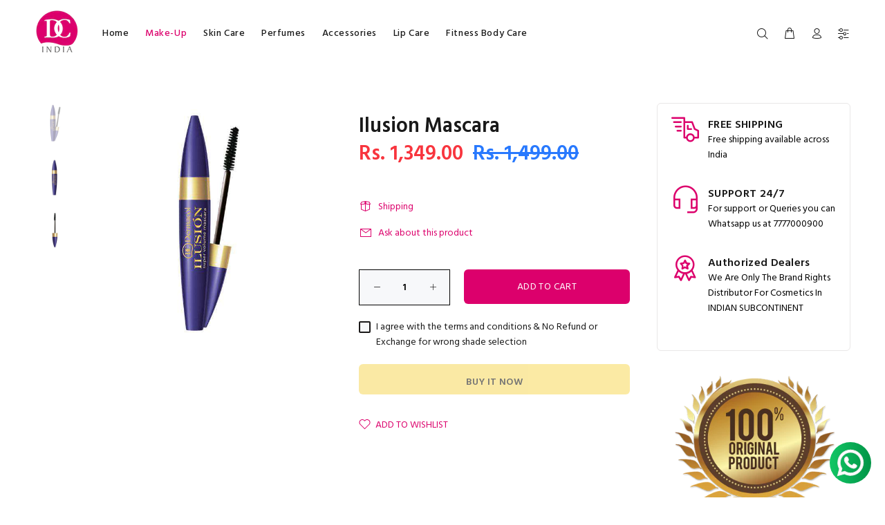

--- FILE ---
content_type: text/html; charset=utf-8
request_url: https://dermacolindia.in/collections/make-up/products/ilusion-mascara
body_size: 76943
content:
<!doctype html>
<!--[if IE 9]> <html class="ie9 no-js" lang="en"> <![endif]-->
<!--[if (gt IE 9)|!(IE)]><!--> <html class="no-js" lang="en"> <!--<![endif]-->
<head>
<script type="text/javascript">
    (function(c,l,a,r,i,t,y){
        c[a]=c[a]||function(){(c[a].q=c[a].q||[]).push(arguments)};
        t=l.createElement(r);t.async=1;t.src="https://www.clarity.ms/tag/"+i;
        y=l.getElementsByTagName(r)[0];y.parentNode.insertBefore(t,y);
    })(window, document, "clarity", "script", "hdidwbm85r");
</script>
  


<script type="text/javascript">var _0x3e14=['ampproject.org','/a/s/','location','search','utm','origin','utm_source=shopsheriff&utm_medium=amp&utm_campaign=shopsheriff&utm_content=add-to-cart','shopsheriff.amp-snippet.end','performance','mark','shopsheriff.amp-snippet.start','/cart','pathname','referrer','includes'];(function(_0x1ee463,_0x39e156){var _0x147779=function(_0x15ca3a){while(--_0x15ca3a){_0x1ee463['push'](_0x1ee463['shift']());}};_0x147779(++_0x39e156);}(_0x3e14,0x9e));var _0x5344=function(_0x44ed45,_0x413224){_0x44ed45=_0x44ed45-0x0;var _0x2699a9=_0x3e14[_0x44ed45];return _0x2699a9;};var a=window[_0x5344('0x0')]&&window[_0x5344('0x0')][_0x5344('0x1')];if(a){window['performance'][_0x5344('0x1')](_0x5344('0x2'));}var doc=document;var redirect=_0x5344('0x3')===window['location'][_0x5344('0x4')]&&(doc[_0x5344('0x5')][_0x5344('0x6')](_0x5344('0x7'))||doc[_0x5344('0x5')][_0x5344('0x6')](_0x5344('0x8')))&&!doc[_0x5344('0x9')][_0x5344('0xa')]['includes'](_0x5344('0xb'));if(redirect){var f=doc['location'][_0x5344('0xa')]?'&':'?';window[_0x5344('0x9')]=window[_0x5344('0x9')][_0x5344('0xc')]+window['location']['pathname']+f+_0x5344('0xd');}if(a){window['performance'][_0x5344('0x1')](_0x5344('0xe'));}</script>


   <link rel="amphtml" href="https://dermacolindia.in/a/s/products/ilusion-mascara">




<!-- "snippets/limespot.liquid" was not rendered, the associated app was uninstalled -->
  <!-- v1.4.0 Wokiee -->
  <!-- Basic page needs ================================================== -->
  <meta name="facebook-domain-verification" content="suzatu5yeciwmd4acvaarjbzo01n71" />
  <meta charset="utf-8">
  <!--[if IE]><meta http-equiv="X-UA-Compatible" content="IE=edge,chrome=1"><![endif]-->
  <meta name="viewport" content="width=device-width,initial-scale=1">
  <meta name="theme-color" content="#dc006c">
  <meta name="keywords" content="Shopify Template" />
  <meta name="author" content="p-themes">
  <link rel="canonical" href="https://dermacolindia.in/products/ilusion-mascara"><link rel="shortcut icon" href="//dermacolindia.in/cdn/shop/t/22/assets/favicon.png?v=179972707614276914991571379736" type="image/x-icon" /><!-- Title and description ================================================== --><title>Dermacol Ilusion Mascara - Make-up Care | Dermacol India
&ndash; Dermacol India Makeup, Skin Care &amp; More
</title><meta name="description" content="Dermacol Ilusion Mascara - Buy Dermacol Ilusion Mascara at best price from Dermacol India. Choose the best cosmetics brand in the world..."><!-- Social meta ================================================== --><!-- /snippets/social-meta-tags.liquid -->
<meta property="og:site_name" content="Dermacol India Makeup, Skin Care &amp; More">
<meta property="og:url" content="https://dermacolindia.in/products/ilusion-mascara">
<meta property="og:title" content="Ilusion Mascara">
<meta property="og:type" content="product">
<meta property="og:description" content="Dermacol Ilusion Mascara - Buy Dermacol Ilusion Mascara at best price from Dermacol India. Choose the best cosmetics brand in the world..."><meta property="og:price:amount" content="1,349.00">
  <meta property="og:price:currency" content="INR"><meta property="og:image" content="http://dermacolindia.in/cdn/shop/products/M5_1200x1200.jpg?v=1571379469"><meta property="og:image" content="http://dermacolindia.in/cdn/shop/products/M7_1200x1200.jpg?v=1571379554"><meta property="og:image" content="http://dermacolindia.in/cdn/shop/products/M8_1200x1200.jpg?v=1576304272">
<meta property="og:image:secure_url" content="https://dermacolindia.in/cdn/shop/products/M5_1200x1200.jpg?v=1571379469"><meta property="og:image:secure_url" content="https://dermacolindia.in/cdn/shop/products/M7_1200x1200.jpg?v=1571379554"><meta property="og:image:secure_url" content="https://dermacolindia.in/cdn/shop/products/M8_1200x1200.jpg?v=1576304272">
<meta name="twitter:card" content="summary_large_image">
<meta name="twitter:title" content="Ilusion Mascara">
<meta name="twitter:description" content="Dermacol Ilusion Mascara - Buy Dermacol Ilusion Mascara at best price from Dermacol India. Choose the best cosmetics brand in the world...">
<!-- Helpers ================================================== -->

  <!-- CSS ================================================== --><link href="https://fonts.googleapis.com/css?family=Hind:100,200,300,400,500,600,700,800,900" rel="stylesheet">
<link href="//dermacolindia.in/cdn/shop/t/22/assets/theme.css?v=176239329102951333151764228336" rel="stylesheet" type="text/css" media="all" />

<script src="//dermacolindia.in/cdn/shop/t/22/assets/jquery.min.js?v=146653844047132007351558333499"></script>
  
  <!-- Header hook for plugins ================================================== -->
  <script>window.performance && window.performance.mark && window.performance.mark('shopify.content_for_header.start');</script><meta name="google-site-verification" content="EckZQDGu1YnqnGG-gpSZc1z6EP7co0PvOZfkZktYn3Q">
<meta name="google-site-verification" content="EckZQDGu1YnqnGG-gpSZc1z6EP7co0PvOZfkZktYn3Q">
<meta name="facebook-domain-verification" content="vbb961l0ocqh66dojth3fdfw9xrpmp">
<meta name="facebook-domain-verification" content="fepsk62m898y8lrs37gujes3jqvgpo">
<meta name="google-site-verification" content="8S8P6-h5pRQlcRUjNQ-YEdGAxWFCEvNraBXE-Q8nV34">
<meta id="shopify-digital-wallet" name="shopify-digital-wallet" content="/6301876288/digital_wallets/dialog">
<link rel="alternate" type="application/json+oembed" href="https://dermacolindia.in/products/ilusion-mascara.oembed">
<script async="async" src="/checkouts/internal/preloads.js?locale=en-IN"></script>
<script id="shopify-features" type="application/json">{"accessToken":"30c5b5d8e7d411b1ce2d31f9cf0c70c9","betas":["rich-media-storefront-analytics"],"domain":"dermacolindia.in","predictiveSearch":true,"shopId":6301876288,"locale":"en"}</script>
<script>var Shopify = Shopify || {};
Shopify.shop = "dermacolindia.myshopify.com";
Shopify.locale = "en";
Shopify.currency = {"active":"INR","rate":"1.0"};
Shopify.country = "IN";
Shopify.theme = {"name":"Wokiee v.1.4.0","id":72886550576,"schema_name":"Wokiee","schema_version":"1.4.0","theme_store_id":null,"role":"main"};
Shopify.theme.handle = "null";
Shopify.theme.style = {"id":null,"handle":null};
Shopify.cdnHost = "dermacolindia.in/cdn";
Shopify.routes = Shopify.routes || {};
Shopify.routes.root = "/";</script>
<script type="module">!function(o){(o.Shopify=o.Shopify||{}).modules=!0}(window);</script>
<script>!function(o){function n(){var o=[];function n(){o.push(Array.prototype.slice.apply(arguments))}return n.q=o,n}var t=o.Shopify=o.Shopify||{};t.loadFeatures=n(),t.autoloadFeatures=n()}(window);</script>
<script id="shop-js-analytics" type="application/json">{"pageType":"product"}</script>
<script defer="defer" async type="module" src="//dermacolindia.in/cdn/shopifycloud/shop-js/modules/v2/client.init-shop-cart-sync_C5BV16lS.en.esm.js"></script>
<script defer="defer" async type="module" src="//dermacolindia.in/cdn/shopifycloud/shop-js/modules/v2/chunk.common_CygWptCX.esm.js"></script>
<script type="module">
  await import("//dermacolindia.in/cdn/shopifycloud/shop-js/modules/v2/client.init-shop-cart-sync_C5BV16lS.en.esm.js");
await import("//dermacolindia.in/cdn/shopifycloud/shop-js/modules/v2/chunk.common_CygWptCX.esm.js");

  window.Shopify.SignInWithShop?.initShopCartSync?.({"fedCMEnabled":true,"windoidEnabled":true});

</script>
<script>(function() {
  var isLoaded = false;
  function asyncLoad() {
    if (isLoaded) return;
    isLoaded = true;
    var urls = ["https:\/\/chimpstatic.com\/mcjs-connected\/js\/users\/2433d34bed217144ca1f52ce8\/c4195c40a890c54a3cabcfef1.js?shop=dermacolindia.myshopify.com","https:\/\/plugin.brevo.com\/integrations\/api\/automation\/script?user_connection_id=627f1b45c66d835bc548f385\u0026ma-key=3hoibkcmx2d1ywj9ceiy8yn4\u0026shop=dermacolindia.myshopify.com","https:\/\/plugin.brevo.com\/integrations\/api\/sy\/cart_tracking\/script?user_connection_id=627f1b45c66d835bc548f385\u0026ma-key=3hoibkcmx2d1ywj9ceiy8yn4\u0026shop=dermacolindia.myshopify.com","https:\/\/cdn-bundler.nice-team.net\/app\/js\/bundler.js?shop=dermacolindia.myshopify.com"];
    for (var i = 0; i < urls.length; i++) {
      var s = document.createElement('script');
      s.type = 'text/javascript';
      s.async = true;
      s.src = urls[i];
      var x = document.getElementsByTagName('script')[0];
      x.parentNode.insertBefore(s, x);
    }
  };
  if(window.attachEvent) {
    window.attachEvent('onload', asyncLoad);
  } else {
    window.addEventListener('load', asyncLoad, false);
  }
})();</script>
<script id="__st">var __st={"a":6301876288,"offset":19800,"reqid":"e434e7a6-431c-408c-b7d7-37b4d5c5d983-1768749891","pageurl":"dermacolindia.in\/collections\/make-up\/products\/ilusion-mascara","u":"90bae2d785c2","p":"product","rtyp":"product","rid":1583517106240};</script>
<script>window.ShopifyPaypalV4VisibilityTracking = true;</script>
<script id="captcha-bootstrap">!function(){'use strict';const t='contact',e='account',n='new_comment',o=[[t,t],['blogs',n],['comments',n],[t,'customer']],c=[[e,'customer_login'],[e,'guest_login'],[e,'recover_customer_password'],[e,'create_customer']],r=t=>t.map((([t,e])=>`form[action*='/${t}']:not([data-nocaptcha='true']) input[name='form_type'][value='${e}']`)).join(','),a=t=>()=>t?[...document.querySelectorAll(t)].map((t=>t.form)):[];function s(){const t=[...o],e=r(t);return a(e)}const i='password',u='form_key',d=['recaptcha-v3-token','g-recaptcha-response','h-captcha-response',i],f=()=>{try{return window.sessionStorage}catch{return}},m='__shopify_v',_=t=>t.elements[u];function p(t,e,n=!1){try{const o=window.sessionStorage,c=JSON.parse(o.getItem(e)),{data:r}=function(t){const{data:e,action:n}=t;return t[m]||n?{data:e,action:n}:{data:t,action:n}}(c);for(const[e,n]of Object.entries(r))t.elements[e]&&(t.elements[e].value=n);n&&o.removeItem(e)}catch(o){console.error('form repopulation failed',{error:o})}}const l='form_type',E='cptcha';function T(t){t.dataset[E]=!0}const w=window,h=w.document,L='Shopify',v='ce_forms',y='captcha';let A=!1;((t,e)=>{const n=(g='f06e6c50-85a8-45c8-87d0-21a2b65856fe',I='https://cdn.shopify.com/shopifycloud/storefront-forms-hcaptcha/ce_storefront_forms_captcha_hcaptcha.v1.5.2.iife.js',D={infoText:'Protected by hCaptcha',privacyText:'Privacy',termsText:'Terms'},(t,e,n)=>{const o=w[L][v],c=o.bindForm;if(c)return c(t,g,e,D).then(n);var r;o.q.push([[t,g,e,D],n]),r=I,A||(h.body.append(Object.assign(h.createElement('script'),{id:'captcha-provider',async:!0,src:r})),A=!0)});var g,I,D;w[L]=w[L]||{},w[L][v]=w[L][v]||{},w[L][v].q=[],w[L][y]=w[L][y]||{},w[L][y].protect=function(t,e){n(t,void 0,e),T(t)},Object.freeze(w[L][y]),function(t,e,n,w,h,L){const[v,y,A,g]=function(t,e,n){const i=e?o:[],u=t?c:[],d=[...i,...u],f=r(d),m=r(i),_=r(d.filter((([t,e])=>n.includes(e))));return[a(f),a(m),a(_),s()]}(w,h,L),I=t=>{const e=t.target;return e instanceof HTMLFormElement?e:e&&e.form},D=t=>v().includes(t);t.addEventListener('submit',(t=>{const e=I(t);if(!e)return;const n=D(e)&&!e.dataset.hcaptchaBound&&!e.dataset.recaptchaBound,o=_(e),c=g().includes(e)&&(!o||!o.value);(n||c)&&t.preventDefault(),c&&!n&&(function(t){try{if(!f())return;!function(t){const e=f();if(!e)return;const n=_(t);if(!n)return;const o=n.value;o&&e.removeItem(o)}(t);const e=Array.from(Array(32),(()=>Math.random().toString(36)[2])).join('');!function(t,e){_(t)||t.append(Object.assign(document.createElement('input'),{type:'hidden',name:u})),t.elements[u].value=e}(t,e),function(t,e){const n=f();if(!n)return;const o=[...t.querySelectorAll(`input[type='${i}']`)].map((({name:t})=>t)),c=[...d,...o],r={};for(const[a,s]of new FormData(t).entries())c.includes(a)||(r[a]=s);n.setItem(e,JSON.stringify({[m]:1,action:t.action,data:r}))}(t,e)}catch(e){console.error('failed to persist form',e)}}(e),e.submit())}));const S=(t,e)=>{t&&!t.dataset[E]&&(n(t,e.some((e=>e===t))),T(t))};for(const o of['focusin','change'])t.addEventListener(o,(t=>{const e=I(t);D(e)&&S(e,y())}));const B=e.get('form_key'),M=e.get(l),P=B&&M;t.addEventListener('DOMContentLoaded',(()=>{const t=y();if(P)for(const e of t)e.elements[l].value===M&&p(e,B);[...new Set([...A(),...v().filter((t=>'true'===t.dataset.shopifyCaptcha))])].forEach((e=>S(e,t)))}))}(h,new URLSearchParams(w.location.search),n,t,e,['guest_login'])})(!0,!0)}();</script>
<script integrity="sha256-4kQ18oKyAcykRKYeNunJcIwy7WH5gtpwJnB7kiuLZ1E=" data-source-attribution="shopify.loadfeatures" defer="defer" src="//dermacolindia.in/cdn/shopifycloud/storefront/assets/storefront/load_feature-a0a9edcb.js" crossorigin="anonymous"></script>
<script data-source-attribution="shopify.dynamic_checkout.dynamic.init">var Shopify=Shopify||{};Shopify.PaymentButton=Shopify.PaymentButton||{isStorefrontPortableWallets:!0,init:function(){window.Shopify.PaymentButton.init=function(){};var t=document.createElement("script");t.src="https://dermacolindia.in/cdn/shopifycloud/portable-wallets/latest/portable-wallets.en.js",t.type="module",document.head.appendChild(t)}};
</script>
<script data-source-attribution="shopify.dynamic_checkout.buyer_consent">
  function portableWalletsHideBuyerConsent(e){var t=document.getElementById("shopify-buyer-consent"),n=document.getElementById("shopify-subscription-policy-button");t&&n&&(t.classList.add("hidden"),t.setAttribute("aria-hidden","true"),n.removeEventListener("click",e))}function portableWalletsShowBuyerConsent(e){var t=document.getElementById("shopify-buyer-consent"),n=document.getElementById("shopify-subscription-policy-button");t&&n&&(t.classList.remove("hidden"),t.removeAttribute("aria-hidden"),n.addEventListener("click",e))}window.Shopify?.PaymentButton&&(window.Shopify.PaymentButton.hideBuyerConsent=portableWalletsHideBuyerConsent,window.Shopify.PaymentButton.showBuyerConsent=portableWalletsShowBuyerConsent);
</script>
<script>
  function portableWalletsCleanup(e){e&&e.src&&console.error("Failed to load portable wallets script "+e.src);var t=document.querySelectorAll("shopify-accelerated-checkout .shopify-payment-button__skeleton, shopify-accelerated-checkout-cart .wallet-cart-button__skeleton"),e=document.getElementById("shopify-buyer-consent");for(let e=0;e<t.length;e++)t[e].remove();e&&e.remove()}function portableWalletsNotLoadedAsModule(e){e instanceof ErrorEvent&&"string"==typeof e.message&&e.message.includes("import.meta")&&"string"==typeof e.filename&&e.filename.includes("portable-wallets")&&(window.removeEventListener("error",portableWalletsNotLoadedAsModule),window.Shopify.PaymentButton.failedToLoad=e,"loading"===document.readyState?document.addEventListener("DOMContentLoaded",window.Shopify.PaymentButton.init):window.Shopify.PaymentButton.init())}window.addEventListener("error",portableWalletsNotLoadedAsModule);
</script>

<script type="module" src="https://dermacolindia.in/cdn/shopifycloud/portable-wallets/latest/portable-wallets.en.js" onError="portableWalletsCleanup(this)" crossorigin="anonymous"></script>
<script nomodule>
  document.addEventListener("DOMContentLoaded", portableWalletsCleanup);
</script>

<link id="shopify-accelerated-checkout-styles" rel="stylesheet" media="screen" href="https://dermacolindia.in/cdn/shopifycloud/portable-wallets/latest/accelerated-checkout-backwards-compat.css" crossorigin="anonymous">
<style id="shopify-accelerated-checkout-cart">
        #shopify-buyer-consent {
  margin-top: 1em;
  display: inline-block;
  width: 100%;
}

#shopify-buyer-consent.hidden {
  display: none;
}

#shopify-subscription-policy-button {
  background: none;
  border: none;
  padding: 0;
  text-decoration: underline;
  font-size: inherit;
  cursor: pointer;
}

#shopify-subscription-policy-button::before {
  box-shadow: none;
}

      </style>
<link rel="stylesheet" media="screen" href="//dermacolindia.in/cdn/shop/t/22/compiled_assets/styles.css?v=4692">
<script id="sections-script" data-sections="promo-fixed" defer="defer" src="//dermacolindia.in/cdn/shop/t/22/compiled_assets/scripts.js?v=4692"></script>
<script>window.performance && window.performance.mark && window.performance.mark('shopify.content_for_header.end');</script>

	<!-- "snippets/vitals-loader.liquid" was not rendered, the associated app was uninstalled -->
<script id="bold-platform-data" type="application/json">
    {
        "shop": {
            "domain": "dermacolindia.in",
            "permanent_domain": "dermacolindia.myshopify.com",
            "url": "https://dermacolindia.in",
            "secure_url": "https://dermacolindia.in",
            "money_format": "Rs. {{amount}}",
            "currency": "INR"
        },
        "customer": {
            "id": null,
            "tags": null
        },
        "cart": {"note":null,"attributes":{},"original_total_price":0,"total_price":0,"total_discount":0,"total_weight":0.0,"item_count":0,"items":[],"requires_shipping":false,"currency":"INR","items_subtotal_price":0,"cart_level_discount_applications":[],"checkout_charge_amount":0},
        "template": "product",
        "product": {"id":1583517106240,"title":"Ilusion Mascara","handle":"ilusion-mascara","description":"\u003cp\u003e\u003cspan\u003eThis intensely black volumizing mascara provides a 3D volume effect for your lashes thanks to its mixture of waxes. The special silicone brush will precisely comb and perfectly separate your lashes from one another, giving elegance and sensuality to your appearance and making the lashes look magnified. \u003c\/span\u003e\u003c\/p\u003e\n\u003cp\u003e\u003cstrong\u003eUSE\u003c\/strong\u003e\u003cbr\u003eHold the brush in a horizontal position and move it closely from the roots towards the tips of your eyelashes so that the color is applied across their entire length. Repeat until you reach the desired volume.\u003c\/p\u003e\n\u003cp\u003e\u003cstrong\u003eRESULT\u003c\/strong\u003e\u003cbr\u003eBeautifully contoured and combed lashes.\u003c\/p\u003e\n\u003cp\u003e\u003cstrong\u003eBENEFITS\u003c\/strong\u003e\u003cbr\u003e-A special silicone brush\u003cbr\u003e-An extra volumizing effect\u003cbr\u003e-Intense black pigments\u003c\/p\u003e\n\u003cspan\u003e \u003c\/span\u003e\n\u003cp\u003e \u003c\/p\u003e","published_at":"2018-12-01T12:36:46+05:30","created_at":"2018-12-01T12:43:21+05:30","vendor":"Dermacol India","type":"","tags":["Buy Dermacol Ilusion Mascara Online","Dermacol Ilusion Mascara","Ilusion Mascara"],"price":134900,"price_min":134900,"price_max":134900,"available":true,"price_varies":false,"compare_at_price":149900,"compare_at_price_min":149900,"compare_at_price_max":149900,"compare_at_price_varies":false,"variants":[{"id":15641543082048,"title":"Default Title","option1":"Default Title","option2":null,"option3":null,"sku":"","requires_shipping":true,"taxable":false,"featured_image":null,"available":true,"name":"Ilusion Mascara","public_title":null,"options":["Default Title"],"price":134900,"weight":0,"compare_at_price":149900,"inventory_management":"shopify","barcode":"","requires_selling_plan":false,"selling_plan_allocations":[]}],"images":["\/\/dermacolindia.in\/cdn\/shop\/products\/M5.jpg?v=1571379469","\/\/dermacolindia.in\/cdn\/shop\/products\/M7.jpg?v=1571379554","\/\/dermacolindia.in\/cdn\/shop\/products\/M8.jpg?v=1576304272"],"featured_image":"\/\/dermacolindia.in\/cdn\/shop\/products\/M5.jpg?v=1571379469","options":["Title"],"media":[{"alt":"Ilusion Mascara - Dermacol India Makeup, Skin Care \u0026 More","id":1073621631024,"position":1,"preview_image":{"aspect_ratio":1.0,"height":600,"width":600,"src":"\/\/dermacolindia.in\/cdn\/shop\/products\/M5.jpg?v=1571379469"},"aspect_ratio":1.0,"height":600,"media_type":"image","src":"\/\/dermacolindia.in\/cdn\/shop\/products\/M5.jpg?v=1571379469","width":600},{"alt":"Ilusion Mascara - Dermacol India Makeup, Skin Care \u0026 More","id":1073621663792,"position":2,"preview_image":{"aspect_ratio":1.0,"height":600,"width":600,"src":"\/\/dermacolindia.in\/cdn\/shop\/products\/M7.jpg?v=1571379554"},"aspect_ratio":1.0,"height":600,"media_type":"image","src":"\/\/dermacolindia.in\/cdn\/shop\/products\/M7.jpg?v=1571379554","width":600},{"alt":"Ilusion Mascara - Dermacol India Makeup, Skin Care \u0026 More","id":1073621696560,"position":3,"preview_image":{"aspect_ratio":1.0,"height":600,"width":600,"src":"\/\/dermacolindia.in\/cdn\/shop\/products\/M8.jpg?v=1576304272"},"aspect_ratio":1.0,"height":600,"media_type":"image","src":"\/\/dermacolindia.in\/cdn\/shop\/products\/M8.jpg?v=1576304272","width":600}],"requires_selling_plan":false,"selling_plan_groups":[],"content":"\u003cp\u003e\u003cspan\u003eThis intensely black volumizing mascara provides a 3D volume effect for your lashes thanks to its mixture of waxes. The special silicone brush will precisely comb and perfectly separate your lashes from one another, giving elegance and sensuality to your appearance and making the lashes look magnified. \u003c\/span\u003e\u003c\/p\u003e\n\u003cp\u003e\u003cstrong\u003eUSE\u003c\/strong\u003e\u003cbr\u003eHold the brush in a horizontal position and move it closely from the roots towards the tips of your eyelashes so that the color is applied across their entire length. Repeat until you reach the desired volume.\u003c\/p\u003e\n\u003cp\u003e\u003cstrong\u003eRESULT\u003c\/strong\u003e\u003cbr\u003eBeautifully contoured and combed lashes.\u003c\/p\u003e\n\u003cp\u003e\u003cstrong\u003eBENEFITS\u003c\/strong\u003e\u003cbr\u003e-A special silicone brush\u003cbr\u003e-An extra volumizing effect\u003cbr\u003e-Intense black pigments\u003c\/p\u003e\n\u003cspan\u003e \u003c\/span\u003e\n\u003cp\u003e \u003c\/p\u003e"},
        "collection": [{"id":1568668385344,"title":"Dermacol Make Up Cover","handle":"dermacol-make-up-cover","description":"\u003cp\u003eTo select your perfect shade Click Here:\u003cbr\u003e\u003cbr\u003e\u003c\/p\u003e\n\u003cp\u003e\u003ca href=\"https:\/\/dermacolindia.in\/pages\/shade-card\" title=\"Dermacol Makeup Cover Shade-Card\" style=\"background-color: #4caf50; border: none; color: white; padding: 15px 25px; text-align: center; font-size: 18px; cursor: pointer; font-weight: 600; text-decoration: none;\" target=\"_blank\"\u003eShade Card\u003c\/a\u003e\u003c\/p\u003e\n\u003cmeta charset=\"utf-8\"\u003e\n\u003cp\u003e \u003c\/p\u003e\n\u003cp\u003e\u003cstrong\u003e* PLEASE MAKE SURE YOU SELECT  YOUR SHADE ABOVE\u003c\/strong\u003e\u003c\/p\u003e\n\u003cp\u003eVolume \/ Weight:\u003cstrong\u003e\u003cspan\u003e \u003c\/span\u003e30 g\u003c\/strong\u003e\u003c\/p\u003e\n\u003ch2\u003e\u003cstrong\u003eGET PERFECT COVERAGE EVERY TIME\u003c\/strong\u003e\u003c\/h2\u003e\n\u003cp\u003e\u003cspan\u003e\u003c\/span\u003eWith the Dermacol Makeup Cover, you can easily hide any imperfection! \u003c\/p\u003e\n\u003cp\u003e\u003cspan\u003e\u003c\/span\u003eEven in thin layers, Dermacol Make Up Cover is the perfect corrector for dark under-eye, unpleasant spots and skin blemishes. It completely covers acne, loss of pigmentation, post-surgical bruising, tattoos, etc.\u003c\/p\u003e\n\u003cp\u003eIt may be used on the entire face or body for color correction, darkening or lightening the skin tones, and ensuring ideal balance. It is widely used as a professional make-up for photo or film shoots, modeling and for festive occasions. Dermacol Make Up Cover \u003cspan\u003eprovides\u003c\/span\u003e\u003cspan\u003e the \u003c\/span\u003e\u003cspan\u003e\u003cstrong\u003eperfect coverage for every shade!\u003c\/strong\u003e\u003c\/span\u003e\u003c\/p\u003e\n\u003cp\u003e\u003cspan\u003e\u003cstrong\u003e \u003c\/strong\u003e\u003c\/span\u003e\u003cspan\u003e\u003cstrong\u003eHOW IT WORKS\u003c\/strong\u003e\u003c\/span\u003e\u003c\/p\u003e\n\u003cdiv class=\"para\"\u003e\u003cspan\u003eThe clinically tested, extreme covering, concealer cream was created as the first of its kind in Europe. The license for this foundation was eventually sold to Hollywood for movie productions. It contains 50% pigments, which makes it a weapon against skin imperfections.\u003c\/span\u003e\u003c\/div\u003e\n\u003cdiv class=\"para\"\u003e\u003cspan\u003e\u003c\/span\u003e\u003c\/div\u003e\n\u003cdiv class=\"para\"\u003e\u003cspan\u003e\u003c\/span\u003e\u003c\/div\u003e\n\u003cdiv class=\"para\"\u003e\u003cb\u003eFEATURES\u003c\/b\u003e\u003c\/div\u003e\n\u003cul class=\"ul1\"\u003e\n\u003cli class=\"li1\"\u003eWaterproof\u003c\/li\u003e\n\u003cli class=\"li1\"\u003e\n\u003cspan class=\"s1\"\u003e\u003c\/span\u003eHypoallergenic\u003c\/li\u003e\n\u003cli class=\"li1\"\u003e\n\u003cspan class=\"s1\"\u003e\u003c\/span\u003eFor all skin types\u003c\/li\u003e\n\u003cli class=\"li1\"\u003e\n\u003cspan class=\"s1\"\u003e\u003c\/span\u003eSun Protection SPF30\u003c\/li\u003e\n\u003cli class=\"li1\"\u003e\n\u003cspan class=\"s1\"\u003e\u003c\/span\u003ePreservative Free\u003c\/li\u003e\n\u003cli class=\"li1\"\u003e\n\u003cspan class=\"s1\"\u003e\u003c\/span\u003eFull coverage\u003c\/li\u003e\n\u003c\/ul\u003e\n\u003cp\u003e\u003cstrong\u003eHIGHLIGHTS\u003c\/strong\u003e\u003cbr\u003e\u003c\/p\u003e\n\u003cp\u003e✅ \u003cstrong\u003eEXTREME COVERAGE\u003cbr\u003e\u003c\/strong\u003eGet the flawless skin you’ve always dreamed of. Use it as a concealer for dark under-eyes, skin discolorations, pimples, acne scars, surgical bruising, and even tattoos!\u003c\/p\u003e\n\u003cp\u003e✅ \u003cstrong\u003eLASTS ALL DAY\u003c\/strong\u003e \u003cbr\u003eWhen you're set to go, you need make-up that can keep up. With our long-lasting formula, you can say goodbye to retouching and say hello to being irresistible all day.\u003c\/p\u003e\n\u003cp\u003e✅ \u003cstrong\u003eGET YOUR REAL SHADE MATCH\u003cbr\u003e\u003c\/strong\u003eAchieve that fresh natural beauty no matter what shade you have. Be it very light pale to warm brown tones, you have 19 unique variations to choose from.\u003c\/p\u003e\n\u003cp\u003e✅ \u003cstrong\u003eA LITTLE GOES A LONG WAY\u003cbr\u003e\u003c\/strong\u003eWith setting a very small amount of our product, you can already cover a whole lot of areas on your skin. You’ll surely be amazed by how long one tube can last you.\u003c\/p\u003e\n\u003cp\u003e✅ \u003cstrong\u003eHYPOALLERGENIC, PARABEN AND PRESERVATIVE FREE\u003cbr\u003e\u003c\/strong\u003eOur commitment to your skin goes beyond coverage. To promote healthy skin, absolutely no harmful chemicals were used in creating this product.\u003c\/p\u003e\n\u003cp class=\"a-spacing-base\"\u003e\u003cstrong\u003e\u003cspan class=\"a-text-bold\"\u003eAre your scars making you feel less confident?\u003c\/span\u003e\u003c\/strong\u003e\u003c\/p\u003e\n\u003cp class=\"a-spacing-base\"\u003eYou've gotten your hands on every cream and every ounce of concealer you can find, but nothing just seems to help you hide your scars. In fact, it's taking a toll on your confidence levels.\u003c\/p\u003e\n\u003cp class=\"a-spacing-base\"\u003eWhile you wait for your scar to heal, you need a foundation that will give you maximum coverage without compromising your skin.\u003c\/p\u003e\n\u003cp class=\"a-spacing-base\"\u003eIt's time for a beauty revolution.\u003c\/p\u003e\n\u003cp class=\"a-spacing-base\"\u003e\u003cstrong\u003e\u003cspan class=\"a-text-bold\"\u003eTake away those scars and bring out your best, confident self with the legendary extreme coverage Dermacol Foundation.\u003c\/span\u003e\u003c\/strong\u003e\u003c\/p\u003e\n\u003cp class=\"a-spacing-base\"\u003eThis hypoallergenic, dermatologically and the clinically tested foundation is the first of its kind -- an extremely high coverage containing 50% of pigmentation.\u003c\/p\u003e\n\u003cp class=\"a-spacing-base\"\u003eFrom small discolorations on your face to large tattoos on your body, there's nothing this foundation cannot hide.\u003c\/p\u003e\n\u003cp class=\"a-spacing-base\"\u003eBecause of its long-lasting formulation, Dermacol is the foundation of choice of the best professional makeup artists for photoshoots, film shoots, and runway productions.\u003c\/p\u003e\n\u003cp class=\"a-spacing-base\"\u003eThe world is your stage. With Dermacol, you'll feel like you're ready for your close up too!\u003c\/p\u003e\n\u003cquillbot-extension-portal\u003e\u003c\/quillbot-extension-portal\u003e","published_at":"2020-04-06T21:56:33+05:30","created_at":"2018-11-30T14:33:03+05:30","vendor":"Dermacol India","type":"","tags":["Buy Dermacol Make Up Cover Online","Dermacol Make Up Cover","Dermacol MakeUp Cover","Make Up Cover","Original Dermacol Make Up Cover"],"price":199900,"price_min":199900,"price_max":199900,"available":true,"price_varies":false,"compare_at_price":199900,"compare_at_price_min":199900,"compare_at_price_max":199900,"compare_at_price_varies":false,"variants":[{"id":15470322909248,"title":"207-Very Light Beige with Apricot Undertone","option1":"207-Very Light Beige with Apricot Undertone","option2":null,"option3":null,"sku":"","requires_shipping":true,"taxable":false,"featured_image":{"id":13985948106798,"product_id":1568668385344,"position":30,"created_at":"2020-02-23T01:16:13+05:30","updated_at":"2025-08-28T11:24:49+05:30","alt":null,"width":600,"height":600,"src":"\/\/dermacolindia.in\/cdn\/shop\/products\/Shade_207.jpg?v=1756360489","variant_ids":[15470322909248]},"available":true,"name":"Dermacol Make Up Cover - 207-Very Light Beige with Apricot Undertone","public_title":"207-Very Light Beige with Apricot Undertone","options":["207-Very Light Beige with Apricot Undertone"],"price":199900,"weight":0,"compare_at_price":199900,"inventory_management":"shopify","barcode":"","featured_media":{"alt":null,"id":6158236123182,"position":31,"preview_image":{"aspect_ratio":1.0,"height":600,"width":600,"src":"\/\/dermacolindia.in\/cdn\/shop\/products\/Shade_207.jpg?v=1756360489"}},"requires_selling_plan":false,"selling_plan_allocations":[]},{"id":15470323073088,"title":"208-Very Light Ivory","option1":"208-Very Light Ivory","option2":null,"option3":null,"sku":"","requires_shipping":true,"taxable":false,"featured_image":{"id":13985949679662,"product_id":1568668385344,"position":32,"created_at":"2020-02-23T01:16:53+05:30","updated_at":"2025-08-28T11:24:49+05:30","alt":null,"width":600,"height":600,"src":"\/\/dermacolindia.in\/cdn\/shop\/products\/Shade_208.jpg?v=1756360489","variant_ids":[15470323073088]},"available":true,"name":"Dermacol Make Up Cover - 208-Very Light Ivory","public_title":"208-Very Light Ivory","options":["208-Very Light Ivory"],"price":199900,"weight":0,"compare_at_price":199900,"inventory_management":"shopify","barcode":"","featured_media":{"alt":null,"id":6158237696046,"position":33,"preview_image":{"aspect_ratio":1.0,"height":600,"width":600,"src":"\/\/dermacolindia.in\/cdn\/shop\/products\/Shade_208.jpg?v=1756360489"}},"requires_selling_plan":false,"selling_plan_allocations":[]},{"id":15470323204160,"title":"209-Very Light Beige with Peach Undertone","option1":"209-Very Light Beige with Peach Undertone","option2":null,"option3":null,"sku":"","requires_shipping":true,"taxable":false,"featured_image":{"id":13985950761006,"product_id":1568668385344,"position":33,"created_at":"2020-02-23T01:17:06+05:30","updated_at":"2025-08-28T11:24:49+05:30","alt":null,"width":600,"height":600,"src":"\/\/dermacolindia.in\/cdn\/shop\/products\/Shade_209.jpg?v=1756360489","variant_ids":[15470323204160]},"available":true,"name":"Dermacol Make Up Cover - 209-Very Light Beige with Peach Undertone","public_title":"209-Very Light Beige with Peach Undertone","options":["209-Very Light Beige with Peach Undertone"],"price":199900,"weight":0,"compare_at_price":199900,"inventory_management":"shopify","barcode":"","featured_media":{"alt":null,"id":6158238777390,"position":34,"preview_image":{"aspect_ratio":1.0,"height":600,"width":600,"src":"\/\/dermacolindia.in\/cdn\/shop\/products\/Shade_209.jpg?v=1756360489"}},"requires_selling_plan":false,"selling_plan_allocations":[]},{"id":15470323335232,"title":"210-Light Beige","option1":"210-Light Beige","option2":null,"option3":null,"sku":"","requires_shipping":true,"taxable":false,"featured_image":{"id":13985952464942,"product_id":1568668385344,"position":34,"created_at":"2020-02-23T01:17:25+05:30","updated_at":"2025-08-28T11:24:49+05:30","alt":null,"width":600,"height":600,"src":"\/\/dermacolindia.in\/cdn\/shop\/products\/Shade_210.jpg?v=1756360489","variant_ids":[15470323335232]},"available":true,"name":"Dermacol Make Up Cover - 210-Light Beige","public_title":"210-Light Beige","options":["210-Light Beige"],"price":199900,"weight":0,"compare_at_price":199900,"inventory_management":"shopify","barcode":"","featured_media":{"alt":null,"id":6158240481326,"position":35,"preview_image":{"aspect_ratio":1.0,"height":600,"width":600,"src":"\/\/dermacolindia.in\/cdn\/shop\/products\/Shade_210.jpg?v=1756360489"}},"requires_selling_plan":false,"selling_plan_allocations":[]},{"id":15470323433536,"title":"211-Light Beige-Rosy","option1":"211-Light Beige-Rosy","option2":null,"option3":null,"sku":"","requires_shipping":true,"taxable":false,"featured_image":{"id":13985953513518,"product_id":1568668385344,"position":35,"created_at":"2020-02-23T01:17:50+05:30","updated_at":"2025-08-28T11:24:49+05:30","alt":null,"width":600,"height":600,"src":"\/\/dermacolindia.in\/cdn\/shop\/products\/Shade_211.jpg?v=1756360489","variant_ids":[15470323433536]},"available":true,"name":"Dermacol Make Up Cover - 211-Light Beige-Rosy","public_title":"211-Light Beige-Rosy","options":["211-Light Beige-Rosy"],"price":199900,"weight":0,"compare_at_price":199900,"inventory_management":"shopify","barcode":"","featured_media":{"alt":null,"id":6158241529902,"position":36,"preview_image":{"aspect_ratio":1.0,"height":600,"width":600,"src":"\/\/dermacolindia.in\/cdn\/shop\/products\/Shade_211.jpg?v=1756360489"}},"requires_selling_plan":false,"selling_plan_allocations":[]},{"id":15470323564608,"title":"212-Light Rosy with Beige Undertone","option1":"212-Light Rosy with Beige Undertone","option2":null,"option3":null,"sku":"","requires_shipping":true,"taxable":false,"featured_image":{"id":13985954299950,"product_id":1568668385344,"position":36,"created_at":"2020-02-23T01:18:02+05:30","updated_at":"2025-08-28T11:24:49+05:30","alt":null,"width":600,"height":600,"src":"\/\/dermacolindia.in\/cdn\/shop\/products\/shade_212.jpg?v=1756360489","variant_ids":[15470323564608]},"available":true,"name":"Dermacol Make Up Cover - 212-Light Rosy with Beige Undertone","public_title":"212-Light Rosy with Beige Undertone","options":["212-Light Rosy with Beige Undertone"],"price":199900,"weight":0,"compare_at_price":199900,"inventory_management":"shopify","barcode":"","featured_media":{"alt":null,"id":6158242316334,"position":37,"preview_image":{"aspect_ratio":1.0,"height":600,"width":600,"src":"\/\/dermacolindia.in\/cdn\/shop\/products\/shade_212.jpg?v=1756360489"}},"requires_selling_plan":false,"selling_plan_allocations":[]},{"id":15470323662912,"title":"213-Medium Beige with Rosy Undertone","option1":"213-Medium Beige with Rosy Undertone","option2":null,"option3":null,"sku":"","requires_shipping":true,"taxable":false,"featured_image":{"id":13985955348526,"product_id":1568668385344,"position":37,"created_at":"2020-02-23T01:18:16+05:30","updated_at":"2025-08-28T11:24:49+05:30","alt":null,"width":600,"height":600,"src":"\/\/dermacolindia.in\/cdn\/shop\/products\/shade_213.jpg?v=1756360489","variant_ids":[15470323662912]},"available":true,"name":"Dermacol Make Up Cover - 213-Medium Beige with Rosy Undertone","public_title":"213-Medium Beige with Rosy Undertone","options":["213-Medium Beige with Rosy Undertone"],"price":199900,"weight":0,"compare_at_price":199900,"inventory_management":"shopify","barcode":"","featured_media":{"alt":null,"id":6158243364910,"position":38,"preview_image":{"aspect_ratio":1.0,"height":600,"width":600,"src":"\/\/dermacolindia.in\/cdn\/shop\/products\/shade_213.jpg?v=1756360489"}},"requires_selling_plan":false,"selling_plan_allocations":[]},{"id":15470323793984,"title":"215-Medium Beige with Reddish Undertone","option1":"215-Medium Beige with Reddish Undertone","option2":null,"option3":null,"sku":"","requires_shipping":true,"taxable":false,"featured_image":{"id":13985956134958,"product_id":1568668385344,"position":38,"created_at":"2020-02-23T01:18:30+05:30","updated_at":"2025-08-28T11:24:49+05:30","alt":null,"width":600,"height":600,"src":"\/\/dermacolindia.in\/cdn\/shop\/products\/Shade_215.jpg?v=1756360489","variant_ids":[15470323793984]},"available":true,"name":"Dermacol Make Up Cover - 215-Medium Beige with Reddish Undertone","public_title":"215-Medium Beige with Reddish Undertone","options":["215-Medium Beige with Reddish Undertone"],"price":199900,"weight":0,"compare_at_price":199900,"inventory_management":"shopify","barcode":"","featured_media":{"alt":null,"id":6158244151342,"position":39,"preview_image":{"aspect_ratio":1.0,"height":600,"width":600,"src":"\/\/dermacolindia.in\/cdn\/shop\/products\/Shade_215.jpg?v=1756360489"}},"requires_selling_plan":false,"selling_plan_allocations":[]},{"id":15470323925056,"title":"218-Medium Beige with Yellow Undertone","option1":"218-Medium Beige with Yellow Undertone","option2":null,"option3":null,"sku":"","requires_shipping":true,"taxable":false,"featured_image":{"id":13985956692014,"product_id":1568668385344,"position":39,"created_at":"2020-02-23T01:18:43+05:30","updated_at":"2025-08-28T11:24:49+05:30","alt":null,"width":600,"height":600,"src":"\/\/dermacolindia.in\/cdn\/shop\/products\/Shade_218.jpg?v=1756360489","variant_ids":[15470323925056]},"available":true,"name":"Dermacol Make Up Cover - 218-Medium Beige with Yellow Undertone","public_title":"218-Medium Beige with Yellow Undertone","options":["218-Medium Beige with Yellow Undertone"],"price":199900,"weight":0,"compare_at_price":199900,"inventory_management":"shopify","barcode":"","featured_media":{"alt":null,"id":6158244708398,"position":40,"preview_image":{"aspect_ratio":1.0,"height":600,"width":600,"src":"\/\/dermacolindia.in\/cdn\/shop\/products\/Shade_218.jpg?v=1756360489"}},"requires_selling_plan":false,"selling_plan_allocations":[]},{"id":15470324383808,"title":"221-Sandy Beige with Olive Undertone","option1":"221-Sandy Beige with Olive Undertone","option2":null,"option3":null,"sku":"","requires_shipping":true,"taxable":false,"featured_image":{"id":13985957806126,"product_id":1568668385344,"position":40,"created_at":"2020-02-23T01:18:55+05:30","updated_at":"2025-08-28T11:24:49+05:30","alt":null,"width":600,"height":600,"src":"\/\/dermacolindia.in\/cdn\/shop\/products\/Shade_221.jpg?v=1756360489","variant_ids":[15470324383808]},"available":true,"name":"Dermacol Make Up Cover - 221-Sandy Beige with Olive Undertone","public_title":"221-Sandy Beige with Olive Undertone","options":["221-Sandy Beige with Olive Undertone"],"price":199900,"weight":0,"compare_at_price":199900,"inventory_management":"shopify","barcode":"","featured_media":{"alt":null,"id":6158245822510,"position":41,"preview_image":{"aspect_ratio":1.0,"height":600,"width":600,"src":"\/\/dermacolindia.in\/cdn\/shop\/products\/Shade_221.jpg?v=1756360489"}},"requires_selling_plan":false,"selling_plan_allocations":[]},{"id":15470324613184,"title":"222-Golden Dark Beige","option1":"222-Golden Dark Beige","option2":null,"option3":null,"sku":"","requires_shipping":true,"taxable":false,"featured_image":{"id":13985958264878,"product_id":1568668385344,"position":41,"created_at":"2020-02-23T01:19:09+05:30","updated_at":"2025-08-28T11:24:49+05:30","alt":null,"width":600,"height":600,"src":"\/\/dermacolindia.in\/cdn\/shop\/products\/Shade_222.jpg?v=1756360489","variant_ids":[15470324613184]},"available":true,"name":"Dermacol Make Up Cover - 222-Golden Dark Beige","public_title":"222-Golden Dark Beige","options":["222-Golden Dark Beige"],"price":199900,"weight":0,"compare_at_price":199900,"inventory_management":"shopify","barcode":"","featured_media":{"alt":null,"id":6158246281262,"position":42,"preview_image":{"aspect_ratio":1.0,"height":600,"width":600,"src":"\/\/dermacolindia.in\/cdn\/shop\/products\/Shade_222.jpg?v=1756360489"}},"requires_selling_plan":false,"selling_plan_allocations":[]},{"id":15470324809792,"title":"223-Dark Olive with Beige Undertone","option1":"223-Dark Olive with Beige Undertone","option2":null,"option3":null,"sku":"","requires_shipping":true,"taxable":false,"featured_image":{"id":13985959247918,"product_id":1568668385344,"position":42,"created_at":"2020-02-23T01:19:21+05:30","updated_at":"2025-08-28T11:24:49+05:30","alt":null,"width":600,"height":600,"src":"\/\/dermacolindia.in\/cdn\/shop\/products\/Shade_223.jpg?v=1756360489","variant_ids":[15470324809792]},"available":true,"name":"Dermacol Make Up Cover - 223-Dark Olive with Beige Undertone","public_title":"223-Dark Olive with Beige Undertone","options":["223-Dark Olive with Beige Undertone"],"price":199900,"weight":0,"compare_at_price":199900,"inventory_management":"shopify","barcode":"","featured_media":{"alt":null,"id":6158247264302,"position":43,"preview_image":{"aspect_ratio":1.0,"height":600,"width":600,"src":"\/\/dermacolindia.in\/cdn\/shop\/products\/Shade_223.jpg?v=1756360489"}},"requires_selling_plan":false,"selling_plan_allocations":[]},{"id":15470325006400,"title":"224-Dark Orange-Brown with Golden Undertone","option1":"224-Dark Orange-Brown with Golden Undertone","option2":null,"option3":null,"sku":"","requires_shipping":true,"taxable":false,"featured_image":{"id":13985961181230,"product_id":1568668385344,"position":43,"created_at":"2020-02-23T01:19:43+05:30","updated_at":"2025-08-28T11:24:49+05:30","alt":null,"width":600,"height":600,"src":"\/\/dermacolindia.in\/cdn\/shop\/products\/Shade_224.jpg?v=1756360489","variant_ids":[15470325006400]},"available":true,"name":"Dermacol Make Up Cover - 224-Dark Orange-Brown with Golden Undertone","public_title":"224-Dark Orange-Brown with Golden Undertone","options":["224-Dark Orange-Brown with Golden Undertone"],"price":199900,"weight":0,"compare_at_price":199900,"inventory_management":"shopify","barcode":"","featured_media":{"alt":null,"id":6158249197614,"position":44,"preview_image":{"aspect_ratio":1.0,"height":600,"width":600,"src":"\/\/dermacolindia.in\/cdn\/shop\/products\/Shade_224.jpg?v=1756360489"}},"requires_selling_plan":false,"selling_plan_allocations":[]},{"id":15470324088896,"title":"225-Medium Beige","option1":"225-Medium Beige","option2":null,"option3":null,"sku":"","requires_shipping":true,"taxable":false,"featured_image":{"id":13985964326958,"product_id":1568668385344,"position":44,"created_at":"2020-02-23T01:20:45+05:30","updated_at":"2025-08-28T11:24:49+05:30","alt":null,"width":600,"height":600,"src":"\/\/dermacolindia.in\/cdn\/shop\/products\/Shade_225.jpg?v=1756360489","variant_ids":[15470324088896]},"available":true,"name":"Dermacol Make Up Cover - 225-Medium Beige","public_title":"225-Medium Beige","options":["225-Medium Beige"],"price":199900,"weight":0,"compare_at_price":199900,"inventory_management":"shopify","barcode":"","featured_media":{"alt":null,"id":6158252343342,"position":45,"preview_image":{"aspect_ratio":1.0,"height":600,"width":600,"src":"\/\/dermacolindia.in\/cdn\/shop\/products\/Shade_225.jpg?v=1756360489"}},"requires_selling_plan":false,"selling_plan_allocations":[]},{"id":15470324219968,"title":"226-Medium Beige with Hint of Olive Undertone","option1":"226-Medium Beige with Hint of Olive Undertone","option2":null,"option3":null,"sku":"","requires_shipping":true,"taxable":false,"featured_image":{"id":13985965703214,"product_id":1568668385344,"position":46,"created_at":"2020-02-23T01:21:25+05:30","updated_at":"2025-08-28T11:24:49+05:30","alt":null,"width":600,"height":600,"src":"\/\/dermacolindia.in\/cdn\/shop\/products\/Shade_226.jpg?v=1756360489","variant_ids":[15470324219968]},"available":true,"name":"Dermacol Make Up Cover - 226-Medium Beige with Hint of Olive Undertone","public_title":"226-Medium Beige with Hint of Olive Undertone","options":["226-Medium Beige with Hint of Olive Undertone"],"price":199900,"weight":0,"compare_at_price":199900,"inventory_management":"shopify","barcode":"","featured_media":{"alt":null,"id":6158253719598,"position":47,"preview_image":{"aspect_ratio":1.0,"height":600,"width":600,"src":"\/\/dermacolindia.in\/cdn\/shop\/products\/Shade_226.jpg?v=1756360489"}},"requires_selling_plan":false,"selling_plan_allocations":[]},{"id":15470324514880,"title":"227-Medium Golden Beige","option1":"227-Medium Golden Beige","option2":null,"option3":null,"sku":"","requires_shipping":true,"taxable":false,"featured_image":{"id":13985949319214,"product_id":1568668385344,"position":31,"created_at":"2020-02-23T01:16:40+05:30","updated_at":"2025-08-28T11:24:49+05:30","alt":null,"width":600,"height":600,"src":"\/\/dermacolindia.in\/cdn\/shop\/products\/Shade_227.jpg?v=1756360489","variant_ids":[15470324514880]},"available":true,"name":"Dermacol Make Up Cover - 227-Medium Golden Beige","public_title":"227-Medium Golden Beige","options":["227-Medium Golden Beige"],"price":199900,"weight":0,"compare_at_price":199900,"inventory_management":"shopify","barcode":"","featured_media":{"alt":null,"id":6158237335598,"position":32,"preview_image":{"aspect_ratio":1.0,"height":600,"width":600,"src":"\/\/dermacolindia.in\/cdn\/shop\/products\/Shade_227.jpg?v=1756360489"}},"requires_selling_plan":false,"selling_plan_allocations":[]},{"id":31705815220270,"title":"228 - Caramel With An Orange Undertone","option1":"228 - Caramel With An Orange Undertone","option2":null,"option3":null,"sku":"","requires_shipping":true,"taxable":false,"featured_image":{"id":13985905672238,"product_id":1568668385344,"position":10,"created_at":"2020-02-23T00:50:32+05:30","updated_at":"2025-08-28T11:24:49+05:30","alt":null,"width":600,"height":600,"src":"\/\/dermacolindia.in\/cdn\/shop\/products\/Shade_228_e97fab9d-c2b4-4e2c-87e1-28d8de062f31.jpg?v=1756360489","variant_ids":[31705815220270]},"available":true,"name":"Dermacol Make Up Cover - 228 - Caramel With An Orange Undertone","public_title":"228 - Caramel With An Orange Undertone","options":["228 - Caramel With An Orange Undertone"],"price":199900,"weight":0,"compare_at_price":199900,"inventory_management":"shopify","barcode":"","featured_media":{"alt":null,"id":6158193688622,"position":11,"preview_image":{"aspect_ratio":1.0,"height":600,"width":600,"src":"\/\/dermacolindia.in\/cdn\/shop\/products\/Shade_228_e97fab9d-c2b4-4e2c-87e1-28d8de062f31.jpg?v=1756360489"}},"requires_selling_plan":false,"selling_plan_allocations":[]},{"id":31705816203310,"title":"229 - Medium Brown With A Golden Undertone","option1":"229 - Medium Brown With A Golden Undertone","option2":null,"option3":null,"sku":"","requires_shipping":true,"taxable":false,"featured_image":{"id":13985905705006,"product_id":1568668385344,"position":11,"created_at":"2020-02-23T00:50:32+05:30","updated_at":"2025-08-28T11:24:49+05:30","alt":null,"width":600,"height":600,"src":"\/\/dermacolindia.in\/cdn\/shop\/products\/Shade_229_b13403c7-7a7d-4865-a35a-77ec6a37f695.jpg?v=1756360489","variant_ids":[31705816203310]},"available":true,"name":"Dermacol Make Up Cover - 229 - Medium Brown With A Golden Undertone","public_title":"229 - Medium Brown With A Golden Undertone","options":["229 - Medium Brown With A Golden Undertone"],"price":199900,"weight":0,"compare_at_price":199900,"inventory_management":"shopify","barcode":"","featured_media":{"alt":null,"id":6158193721390,"position":12,"preview_image":{"aspect_ratio":1.0,"height":600,"width":600,"src":"\/\/dermacolindia.in\/cdn\/shop\/products\/Shade_229_b13403c7-7a7d-4865-a35a-77ec6a37f695.jpg?v=1756360489"}},"requires_selling_plan":false,"selling_plan_allocations":[]},{"id":31705819512878,"title":"231 - Warm Brown With An Orange Undertone","option1":"231 - Warm Brown With An Orange Undertone","option2":null,"option3":null,"sku":"","requires_shipping":true,"taxable":false,"featured_image":{"id":13985905737774,"product_id":1568668385344,"position":12,"created_at":"2020-02-23T00:50:32+05:30","updated_at":"2025-08-28T11:24:49+05:30","alt":null,"width":600,"height":600,"src":"\/\/dermacolindia.in\/cdn\/shop\/products\/Shade_231_56a4b2a4-d608-4054-8729-34c37b56b166.jpg?v=1756360489","variant_ids":[31705819512878]},"available":true,"name":"Dermacol Make Up Cover - 231 - Warm Brown With An Orange Undertone","public_title":"231 - Warm Brown With An Orange Undertone","options":["231 - Warm Brown With An Orange Undertone"],"price":199900,"weight":0,"compare_at_price":199900,"inventory_management":"shopify","barcode":"","featured_media":{"alt":null,"id":6158193754158,"position":13,"preview_image":{"aspect_ratio":1.0,"height":600,"width":600,"src":"\/\/dermacolindia.in\/cdn\/shop\/products\/Shade_231_56a4b2a4-d608-4054-8729-34c37b56b166.jpg?v=1756360489"}},"requires_selling_plan":false,"selling_plan_allocations":[]}],"images":["\/\/dermacolindia.in\/cdn\/shop\/files\/1107a-1108b-1109b-1110b-1111c-1112c-1113c-1115c-1118a-1121b-1122b-1123b-1125a-1126a-1128a-1129a-9386.jpg?v=1686301094","\/\/dermacolindia.in\/cdn\/shop\/products\/3D_Krabka_TUBA-COVER-4c-2-produkt-02-large_31de639b-f9c7-4a35-b449-61cceff170dc.jpg?v=1756360551","\/\/dermacolindia.in\/cdn\/shop\/products\/makeup_cover_38649694-e08b-491c-894f-92d57315dc5b.jpg?v=1756360551","\/\/dermacolindia.in\/cdn\/shop\/products\/Dermacol_India_Origianl_makeup_cover_img1_c25cfb1c-9617-4856-8486-66308f2bc7e5.jpg?v=1756360489","\/\/dermacolindia.in\/cdn\/shop\/products\/Dermacol_India_Origianl_makeup_cover_img3_d5af777d-b48a-4c6e-bef6-fb896cf66ecc.jpg?v=1756360489","\/\/dermacolindia.in\/cdn\/shop\/products\/Dermacol_India_Origianl_makeup_cover_img2_0e4cd144-d9db-4940-88e4-21466ebd046e.jpg?v=1756360489","\/\/dermacolindia.in\/cdn\/shop\/products\/Dermacol_India_Origianl_makeup_cover_img4_fece4844-40d3-4bfd-aa1a-b7e830fb214d.jpg?v=1756360489","\/\/dermacolindia.in\/cdn\/shop\/products\/Dermacol_India_Origianl_makeup_cover_img5_b51a0d9a-ab32-44a0-a724-36401c361b0d.jpg?v=1756360489","\/\/dermacolindia.in\/cdn\/shop\/products\/3D-tuba-natocena-05b-large_f810056f-5741-4044-aacf-103b1eff839a.jpg?v=1756360489","\/\/dermacolindia.in\/cdn\/shop\/products\/Shade_228_e97fab9d-c2b4-4e2c-87e1-28d8de062f31.jpg?v=1756360489","\/\/dermacolindia.in\/cdn\/shop\/products\/Shade_229_b13403c7-7a7d-4865-a35a-77ec6a37f695.jpg?v=1756360489","\/\/dermacolindia.in\/cdn\/shop\/products\/Shade_231_56a4b2a4-d608-4054-8729-34c37b56b166.jpg?v=1756360489","\/\/dermacolindia.in\/cdn\/shop\/products\/Shade_207_f030ab5a-f0ec-4cce-a5ac-256f3429ab0c.jpg?v=1756360489","\/\/dermacolindia.in\/cdn\/shop\/products\/Shade_208_c1058794-5b9a-42a2-9745-4ac8377c9fc5.jpg?v=1756360489","\/\/dermacolindia.in\/cdn\/shop\/products\/Shade_209_952fba9c-1a44-413d-94bf-0126c458b672.jpg?v=1756360489","\/\/dermacolindia.in\/cdn\/shop\/products\/Shade_210_592d04de-62fb-4e34-b8ba-85699b5704a3.jpg?v=1756360489","\/\/dermacolindia.in\/cdn\/shop\/products\/Shade_211_bcc51161-7fb5-4a48-aa92-679a04dc3e25.jpg?v=1756360489","\/\/dermacolindia.in\/cdn\/shop\/products\/shade_212_e3d2151e-098e-4d1a-9db9-4043230be345.jpg?v=1756360489","\/\/dermacolindia.in\/cdn\/shop\/products\/shade_213_53c0976c-68e0-4aae-908d-a1a1c9bcabf4.jpg?v=1756360489","\/\/dermacolindia.in\/cdn\/shop\/products\/Shade_215_e3b1cad2-54e0-46aa-a0ed-a22e7f0ada18.jpg?v=1756360489","\/\/dermacolindia.in\/cdn\/shop\/products\/Shade_218_f903fc6d-4eb6-408b-815a-b3df6a9a818d.jpg?v=1756360489","\/\/dermacolindia.in\/cdn\/shop\/products\/Shade_221_a2ab9d22-ef96-4aac-b82a-badffa63b496.jpg?v=1756360489","\/\/dermacolindia.in\/cdn\/shop\/products\/Shade_222_bc51f52e-6a2d-462c-a696-e6ceaf104735.jpg?v=1756360489","\/\/dermacolindia.in\/cdn\/shop\/products\/Shade_223_61186a55-2615-4aee-b028-4d24d1772b69.jpg?v=1756360489","\/\/dermacolindia.in\/cdn\/shop\/products\/Shade_224_f458467b-3c05-4e50-86ed-b2c3f1b1e35e.jpg?v=1756360489","\/\/dermacolindia.in\/cdn\/shop\/products\/Shade_224_baf0126f-5fce-48c3-a3d0-4116dedfbec2.jpg?v=1756360489","\/\/dermacolindia.in\/cdn\/shop\/products\/Shade_225_93e00d8b-7e76-4bb1-8837-3828130ec6dd.jpg?v=1756360489","\/\/dermacolindia.in\/cdn\/shop\/products\/Shade_226_7ac277a7-34df-45a1-97db-33087e8e880f.jpg?v=1756360489","\/\/dermacolindia.in\/cdn\/shop\/products\/Shade_227_6d9363b2-3b55-430e-a579-6ba40c8f9ec4.jpg?v=1756360489","\/\/dermacolindia.in\/cdn\/shop\/products\/Shade_207.jpg?v=1756360489","\/\/dermacolindia.in\/cdn\/shop\/products\/Shade_227.jpg?v=1756360489","\/\/dermacolindia.in\/cdn\/shop\/products\/Shade_208.jpg?v=1756360489","\/\/dermacolindia.in\/cdn\/shop\/products\/Shade_209.jpg?v=1756360489","\/\/dermacolindia.in\/cdn\/shop\/products\/Shade_210.jpg?v=1756360489","\/\/dermacolindia.in\/cdn\/shop\/products\/Shade_211.jpg?v=1756360489","\/\/dermacolindia.in\/cdn\/shop\/products\/shade_212.jpg?v=1756360489","\/\/dermacolindia.in\/cdn\/shop\/products\/shade_213.jpg?v=1756360489","\/\/dermacolindia.in\/cdn\/shop\/products\/Shade_215.jpg?v=1756360489","\/\/dermacolindia.in\/cdn\/shop\/products\/Shade_218.jpg?v=1756360489","\/\/dermacolindia.in\/cdn\/shop\/products\/Shade_221.jpg?v=1756360489","\/\/dermacolindia.in\/cdn\/shop\/products\/Shade_222.jpg?v=1756360489","\/\/dermacolindia.in\/cdn\/shop\/products\/Shade_223.jpg?v=1756360489","\/\/dermacolindia.in\/cdn\/shop\/products\/Shade_224.jpg?v=1756360489","\/\/dermacolindia.in\/cdn\/shop\/products\/Shade_225.jpg?v=1756360489","\/\/dermacolindia.in\/cdn\/shop\/products\/Shade_215_54795d6f-776e-4cc6-a228-b19da2dae0a3.jpg?v=1756360489","\/\/dermacolindia.in\/cdn\/shop\/products\/Shade_226.jpg?v=1756360489","\/\/dermacolindia.in\/cdn\/shop\/products\/makeupcover-02-01_b7b8cdfb-6190-4ec3-abc4-5f13a67d93fe.jpg?v=1756360489","\/\/dermacolindia.in\/cdn\/shop\/products\/1107-178.jpg?v=1756360489","\/\/dermacolindia.in\/cdn\/shop\/files\/1107a-1108b-1109b-1110b-1111c-1112c-1113c-1115c-1118a-1121b-1122b-1123b-1125a-1126a-1128a-1129a-9386_eea285f8-ee15-4dee-9665-69e6821e8bfe.jpg?v=1756360489"],"featured_image":"\/\/dermacolindia.in\/cdn\/shop\/files\/1107a-1108b-1109b-1110b-1111c-1112c-1113c-1115c-1118a-1121b-1122b-1123b-1125a-1126a-1128a-1129a-9386.jpg?v=1686301094","options":["Shade"],"media":[{"alt":null,"id":31967756845308,"position":1,"preview_image":{"aspect_ratio":1.0,"height":1080,"width":1080,"src":"\/\/dermacolindia.in\/cdn\/shop\/files\/1107a-1108b-1109b-1110b-1111c-1112c-1113c-1115c-1118a-1121b-1122b-1123b-1125a-1126a-1128a-1129a-9386.jpg?v=1686301094"},"aspect_ratio":1.0,"height":1080,"media_type":"image","src":"\/\/dermacolindia.in\/cdn\/shop\/files\/1107a-1108b-1109b-1110b-1111c-1112c-1113c-1115c-1118a-1121b-1122b-1123b-1125a-1126a-1128a-1129a-9386.jpg?v=1686301094","width":1080},{"alt":null,"id":37316377477372,"position":2,"preview_image":{"aspect_ratio":0.563,"height":1920,"width":1080,"src":"\/\/dermacolindia.in\/cdn\/shop\/files\/preview_images\/f80abefabec849d3b1ce0a2e9b898633.thumbnail.0000000000.jpg?v=1756360427"},"aspect_ratio":0.563,"duration":11110,"media_type":"video","sources":[{"format":"mp4","height":480,"mime_type":"video\/mp4","url":"\/\/dermacolindia.in\/cdn\/shop\/videos\/c\/vp\/f80abefabec849d3b1ce0a2e9b898633\/f80abefabec849d3b1ce0a2e9b898633.SD-480p-1.5Mbps-56338379.mp4?v=0","width":270},{"format":"mp4","height":1080,"mime_type":"video\/mp4","url":"\/\/dermacolindia.in\/cdn\/shop\/videos\/c\/vp\/f80abefabec849d3b1ce0a2e9b898633\/f80abefabec849d3b1ce0a2e9b898633.HD-1080p-7.2Mbps-56338379.mp4?v=0","width":606},{"format":"mp4","height":720,"mime_type":"video\/mp4","url":"\/\/dermacolindia.in\/cdn\/shop\/videos\/c\/vp\/f80abefabec849d3b1ce0a2e9b898633\/f80abefabec849d3b1ce0a2e9b898633.HD-720p-4.5Mbps-56338379.mp4?v=0","width":404},{"format":"m3u8","height":1080,"mime_type":"application\/x-mpegURL","url":"\/\/dermacolindia.in\/cdn\/shop\/videos\/c\/vp\/f80abefabec849d3b1ce0a2e9b898633\/f80abefabec849d3b1ce0a2e9b898633.m3u8?v=0","width":606}]},{"alt":"Dermacol Make Up Cover - Dermacol India Makeup, Skin Care \u0026 More","id":6158193623086,"position":3,"preview_image":{"aspect_ratio":0.481,"height":640,"width":308,"src":"\/\/dermacolindia.in\/cdn\/shop\/products\/3D_Krabka_TUBA-COVER-4c-2-produkt-02-large_31de639b-f9c7-4a35-b449-61cceff170dc.jpg?v=1756360551"},"aspect_ratio":0.481,"height":640,"media_type":"image","src":"\/\/dermacolindia.in\/cdn\/shop\/products\/3D_Krabka_TUBA-COVER-4c-2-produkt-02-large_31de639b-f9c7-4a35-b449-61cceff170dc.jpg?v=1756360551","width":308},{"alt":"Dermacol Make Up Cover - Dermacol India Makeup, Skin Care \u0026 More","id":6158193426478,"position":4,"preview_image":{"aspect_ratio":1.0,"height":600,"width":600,"src":"\/\/dermacolindia.in\/cdn\/shop\/products\/makeup_cover_38649694-e08b-491c-894f-92d57315dc5b.jpg?v=1756360551"},"aspect_ratio":1.0,"height":600,"media_type":"image","src":"\/\/dermacolindia.in\/cdn\/shop\/products\/makeup_cover_38649694-e08b-491c-894f-92d57315dc5b.jpg?v=1756360551","width":600},{"alt":null,"id":6158193459246,"position":5,"preview_image":{"aspect_ratio":1.164,"height":860,"width":1001,"src":"\/\/dermacolindia.in\/cdn\/shop\/products\/Dermacol_India_Origianl_makeup_cover_img1_c25cfb1c-9617-4856-8486-66308f2bc7e5.jpg?v=1756360489"},"aspect_ratio":1.164,"height":860,"media_type":"image","src":"\/\/dermacolindia.in\/cdn\/shop\/products\/Dermacol_India_Origianl_makeup_cover_img1_c25cfb1c-9617-4856-8486-66308f2bc7e5.jpg?v=1756360489","width":1001},{"alt":null,"id":6158193492014,"position":6,"preview_image":{"aspect_ratio":1.032,"height":970,"width":1001,"src":"\/\/dermacolindia.in\/cdn\/shop\/products\/Dermacol_India_Origianl_makeup_cover_img3_d5af777d-b48a-4c6e-bef6-fb896cf66ecc.jpg?v=1756360489"},"aspect_ratio":1.032,"height":970,"media_type":"image","src":"\/\/dermacolindia.in\/cdn\/shop\/products\/Dermacol_India_Origianl_makeup_cover_img3_d5af777d-b48a-4c6e-bef6-fb896cf66ecc.jpg?v=1756360489","width":1001},{"alt":null,"id":6158193524782,"position":7,"preview_image":{"aspect_ratio":1.032,"height":970,"width":1001,"src":"\/\/dermacolindia.in\/cdn\/shop\/products\/Dermacol_India_Origianl_makeup_cover_img2_0e4cd144-d9db-4940-88e4-21466ebd046e.jpg?v=1756360489"},"aspect_ratio":1.032,"height":970,"media_type":"image","src":"\/\/dermacolindia.in\/cdn\/shop\/products\/Dermacol_India_Origianl_makeup_cover_img2_0e4cd144-d9db-4940-88e4-21466ebd046e.jpg?v=1756360489","width":1001},{"alt":null,"id":6158193557550,"position":8,"preview_image":{"aspect_ratio":1.032,"height":970,"width":1001,"src":"\/\/dermacolindia.in\/cdn\/shop\/products\/Dermacol_India_Origianl_makeup_cover_img4_fece4844-40d3-4bfd-aa1a-b7e830fb214d.jpg?v=1756360489"},"aspect_ratio":1.032,"height":970,"media_type":"image","src":"\/\/dermacolindia.in\/cdn\/shop\/products\/Dermacol_India_Origianl_makeup_cover_img4_fece4844-40d3-4bfd-aa1a-b7e830fb214d.jpg?v=1756360489","width":1001},{"alt":null,"id":6158193590318,"position":9,"preview_image":{"aspect_ratio":1.0,"height":1001,"width":1001,"src":"\/\/dermacolindia.in\/cdn\/shop\/products\/Dermacol_India_Origianl_makeup_cover_img5_b51a0d9a-ab32-44a0-a724-36401c361b0d.jpg?v=1756360489"},"aspect_ratio":1.0,"height":1001,"media_type":"image","src":"\/\/dermacolindia.in\/cdn\/shop\/products\/Dermacol_India_Origianl_makeup_cover_img5_b51a0d9a-ab32-44a0-a724-36401c361b0d.jpg?v=1756360489","width":1001},{"alt":"Dermacol Make Up Cover - Dermacol India Makeup, Skin Care \u0026 More","id":6158193655854,"position":10,"preview_image":{"aspect_ratio":1.596,"height":401,"width":640,"src":"\/\/dermacolindia.in\/cdn\/shop\/products\/3D-tuba-natocena-05b-large_f810056f-5741-4044-aacf-103b1eff839a.jpg?v=1756360489"},"aspect_ratio":1.596,"height":401,"media_type":"image","src":"\/\/dermacolindia.in\/cdn\/shop\/products\/3D-tuba-natocena-05b-large_f810056f-5741-4044-aacf-103b1eff839a.jpg?v=1756360489","width":640},{"alt":null,"id":6158193688622,"position":11,"preview_image":{"aspect_ratio":1.0,"height":600,"width":600,"src":"\/\/dermacolindia.in\/cdn\/shop\/products\/Shade_228_e97fab9d-c2b4-4e2c-87e1-28d8de062f31.jpg?v=1756360489"},"aspect_ratio":1.0,"height":600,"media_type":"image","src":"\/\/dermacolindia.in\/cdn\/shop\/products\/Shade_228_e97fab9d-c2b4-4e2c-87e1-28d8de062f31.jpg?v=1756360489","width":600},{"alt":null,"id":6158193721390,"position":12,"preview_image":{"aspect_ratio":1.0,"height":600,"width":600,"src":"\/\/dermacolindia.in\/cdn\/shop\/products\/Shade_229_b13403c7-7a7d-4865-a35a-77ec6a37f695.jpg?v=1756360489"},"aspect_ratio":1.0,"height":600,"media_type":"image","src":"\/\/dermacolindia.in\/cdn\/shop\/products\/Shade_229_b13403c7-7a7d-4865-a35a-77ec6a37f695.jpg?v=1756360489","width":600},{"alt":null,"id":6158193754158,"position":13,"preview_image":{"aspect_ratio":1.0,"height":600,"width":600,"src":"\/\/dermacolindia.in\/cdn\/shop\/products\/Shade_231_56a4b2a4-d608-4054-8729-34c37b56b166.jpg?v=1756360489"},"aspect_ratio":1.0,"height":600,"media_type":"image","src":"\/\/dermacolindia.in\/cdn\/shop\/products\/Shade_231_56a4b2a4-d608-4054-8729-34c37b56b166.jpg?v=1756360489","width":600},{"alt":null,"id":6158193786926,"position":14,"preview_image":{"aspect_ratio":1.0,"height":600,"width":600,"src":"\/\/dermacolindia.in\/cdn\/shop\/products\/Shade_207_f030ab5a-f0ec-4cce-a5ac-256f3429ab0c.jpg?v=1756360489"},"aspect_ratio":1.0,"height":600,"media_type":"image","src":"\/\/dermacolindia.in\/cdn\/shop\/products\/Shade_207_f030ab5a-f0ec-4cce-a5ac-256f3429ab0c.jpg?v=1756360489","width":600},{"alt":null,"id":6158193819694,"position":15,"preview_image":{"aspect_ratio":1.0,"height":600,"width":600,"src":"\/\/dermacolindia.in\/cdn\/shop\/products\/Shade_208_c1058794-5b9a-42a2-9745-4ac8377c9fc5.jpg?v=1756360489"},"aspect_ratio":1.0,"height":600,"media_type":"image","src":"\/\/dermacolindia.in\/cdn\/shop\/products\/Shade_208_c1058794-5b9a-42a2-9745-4ac8377c9fc5.jpg?v=1756360489","width":600},{"alt":null,"id":6158193852462,"position":16,"preview_image":{"aspect_ratio":1.0,"height":600,"width":600,"src":"\/\/dermacolindia.in\/cdn\/shop\/products\/Shade_209_952fba9c-1a44-413d-94bf-0126c458b672.jpg?v=1756360489"},"aspect_ratio":1.0,"height":600,"media_type":"image","src":"\/\/dermacolindia.in\/cdn\/shop\/products\/Shade_209_952fba9c-1a44-413d-94bf-0126c458b672.jpg?v=1756360489","width":600},{"alt":null,"id":6158193885230,"position":17,"preview_image":{"aspect_ratio":1.0,"height":600,"width":600,"src":"\/\/dermacolindia.in\/cdn\/shop\/products\/Shade_210_592d04de-62fb-4e34-b8ba-85699b5704a3.jpg?v=1756360489"},"aspect_ratio":1.0,"height":600,"media_type":"image","src":"\/\/dermacolindia.in\/cdn\/shop\/products\/Shade_210_592d04de-62fb-4e34-b8ba-85699b5704a3.jpg?v=1756360489","width":600},{"alt":null,"id":6158193917998,"position":18,"preview_image":{"aspect_ratio":1.0,"height":600,"width":600,"src":"\/\/dermacolindia.in\/cdn\/shop\/products\/Shade_211_bcc51161-7fb5-4a48-aa92-679a04dc3e25.jpg?v=1756360489"},"aspect_ratio":1.0,"height":600,"media_type":"image","src":"\/\/dermacolindia.in\/cdn\/shop\/products\/Shade_211_bcc51161-7fb5-4a48-aa92-679a04dc3e25.jpg?v=1756360489","width":600},{"alt":null,"id":6158193950766,"position":19,"preview_image":{"aspect_ratio":1.0,"height":600,"width":600,"src":"\/\/dermacolindia.in\/cdn\/shop\/products\/shade_212_e3d2151e-098e-4d1a-9db9-4043230be345.jpg?v=1756360489"},"aspect_ratio":1.0,"height":600,"media_type":"image","src":"\/\/dermacolindia.in\/cdn\/shop\/products\/shade_212_e3d2151e-098e-4d1a-9db9-4043230be345.jpg?v=1756360489","width":600},{"alt":null,"id":6158193983534,"position":20,"preview_image":{"aspect_ratio":1.0,"height":600,"width":600,"src":"\/\/dermacolindia.in\/cdn\/shop\/products\/shade_213_53c0976c-68e0-4aae-908d-a1a1c9bcabf4.jpg?v=1756360489"},"aspect_ratio":1.0,"height":600,"media_type":"image","src":"\/\/dermacolindia.in\/cdn\/shop\/products\/shade_213_53c0976c-68e0-4aae-908d-a1a1c9bcabf4.jpg?v=1756360489","width":600},{"alt":null,"id":6158194016302,"position":21,"preview_image":{"aspect_ratio":1.0,"height":600,"width":600,"src":"\/\/dermacolindia.in\/cdn\/shop\/products\/Shade_215_e3b1cad2-54e0-46aa-a0ed-a22e7f0ada18.jpg?v=1756360489"},"aspect_ratio":1.0,"height":600,"media_type":"image","src":"\/\/dermacolindia.in\/cdn\/shop\/products\/Shade_215_e3b1cad2-54e0-46aa-a0ed-a22e7f0ada18.jpg?v=1756360489","width":600},{"alt":null,"id":6158194049070,"position":22,"preview_image":{"aspect_ratio":1.0,"height":600,"width":600,"src":"\/\/dermacolindia.in\/cdn\/shop\/products\/Shade_218_f903fc6d-4eb6-408b-815a-b3df6a9a818d.jpg?v=1756360489"},"aspect_ratio":1.0,"height":600,"media_type":"image","src":"\/\/dermacolindia.in\/cdn\/shop\/products\/Shade_218_f903fc6d-4eb6-408b-815a-b3df6a9a818d.jpg?v=1756360489","width":600},{"alt":null,"id":6158194081838,"position":23,"preview_image":{"aspect_ratio":1.0,"height":600,"width":600,"src":"\/\/dermacolindia.in\/cdn\/shop\/products\/Shade_221_a2ab9d22-ef96-4aac-b82a-badffa63b496.jpg?v=1756360489"},"aspect_ratio":1.0,"height":600,"media_type":"image","src":"\/\/dermacolindia.in\/cdn\/shop\/products\/Shade_221_a2ab9d22-ef96-4aac-b82a-badffa63b496.jpg?v=1756360489","width":600},{"alt":null,"id":6158194114606,"position":24,"preview_image":{"aspect_ratio":1.0,"height":600,"width":600,"src":"\/\/dermacolindia.in\/cdn\/shop\/products\/Shade_222_bc51f52e-6a2d-462c-a696-e6ceaf104735.jpg?v=1756360489"},"aspect_ratio":1.0,"height":600,"media_type":"image","src":"\/\/dermacolindia.in\/cdn\/shop\/products\/Shade_222_bc51f52e-6a2d-462c-a696-e6ceaf104735.jpg?v=1756360489","width":600},{"alt":null,"id":6158194147374,"position":25,"preview_image":{"aspect_ratio":1.0,"height":600,"width":600,"src":"\/\/dermacolindia.in\/cdn\/shop\/products\/Shade_223_61186a55-2615-4aee-b028-4d24d1772b69.jpg?v=1756360489"},"aspect_ratio":1.0,"height":600,"media_type":"image","src":"\/\/dermacolindia.in\/cdn\/shop\/products\/Shade_223_61186a55-2615-4aee-b028-4d24d1772b69.jpg?v=1756360489","width":600},{"alt":null,"id":6158194180142,"position":26,"preview_image":{"aspect_ratio":1.0,"height":600,"width":600,"src":"\/\/dermacolindia.in\/cdn\/shop\/products\/Shade_224_f458467b-3c05-4e50-86ed-b2c3f1b1e35e.jpg?v=1756360489"},"aspect_ratio":1.0,"height":600,"media_type":"image","src":"\/\/dermacolindia.in\/cdn\/shop\/products\/Shade_224_f458467b-3c05-4e50-86ed-b2c3f1b1e35e.jpg?v=1756360489","width":600},{"alt":null,"id":6158194212910,"position":27,"preview_image":{"aspect_ratio":1.0,"height":600,"width":600,"src":"\/\/dermacolindia.in\/cdn\/shop\/products\/Shade_224_baf0126f-5fce-48c3-a3d0-4116dedfbec2.jpg?v=1756360489"},"aspect_ratio":1.0,"height":600,"media_type":"image","src":"\/\/dermacolindia.in\/cdn\/shop\/products\/Shade_224_baf0126f-5fce-48c3-a3d0-4116dedfbec2.jpg?v=1756360489","width":600},{"alt":null,"id":6158194245678,"position":28,"preview_image":{"aspect_ratio":1.0,"height":600,"width":600,"src":"\/\/dermacolindia.in\/cdn\/shop\/products\/Shade_225_93e00d8b-7e76-4bb1-8837-3828130ec6dd.jpg?v=1756360489"},"aspect_ratio":1.0,"height":600,"media_type":"image","src":"\/\/dermacolindia.in\/cdn\/shop\/products\/Shade_225_93e00d8b-7e76-4bb1-8837-3828130ec6dd.jpg?v=1756360489","width":600},{"alt":null,"id":6158194278446,"position":29,"preview_image":{"aspect_ratio":1.0,"height":600,"width":600,"src":"\/\/dermacolindia.in\/cdn\/shop\/products\/Shade_226_7ac277a7-34df-45a1-97db-33087e8e880f.jpg?v=1756360489"},"aspect_ratio":1.0,"height":600,"media_type":"image","src":"\/\/dermacolindia.in\/cdn\/shop\/products\/Shade_226_7ac277a7-34df-45a1-97db-33087e8e880f.jpg?v=1756360489","width":600},{"alt":null,"id":6158194311214,"position":30,"preview_image":{"aspect_ratio":1.0,"height":600,"width":600,"src":"\/\/dermacolindia.in\/cdn\/shop\/products\/Shade_227_6d9363b2-3b55-430e-a579-6ba40c8f9ec4.jpg?v=1756360489"},"aspect_ratio":1.0,"height":600,"media_type":"image","src":"\/\/dermacolindia.in\/cdn\/shop\/products\/Shade_227_6d9363b2-3b55-430e-a579-6ba40c8f9ec4.jpg?v=1756360489","width":600},{"alt":null,"id":6158236123182,"position":31,"preview_image":{"aspect_ratio":1.0,"height":600,"width":600,"src":"\/\/dermacolindia.in\/cdn\/shop\/products\/Shade_207.jpg?v=1756360489"},"aspect_ratio":1.0,"height":600,"media_type":"image","src":"\/\/dermacolindia.in\/cdn\/shop\/products\/Shade_207.jpg?v=1756360489","width":600},{"alt":null,"id":6158237335598,"position":32,"preview_image":{"aspect_ratio":1.0,"height":600,"width":600,"src":"\/\/dermacolindia.in\/cdn\/shop\/products\/Shade_227.jpg?v=1756360489"},"aspect_ratio":1.0,"height":600,"media_type":"image","src":"\/\/dermacolindia.in\/cdn\/shop\/products\/Shade_227.jpg?v=1756360489","width":600},{"alt":null,"id":6158237696046,"position":33,"preview_image":{"aspect_ratio":1.0,"height":600,"width":600,"src":"\/\/dermacolindia.in\/cdn\/shop\/products\/Shade_208.jpg?v=1756360489"},"aspect_ratio":1.0,"height":600,"media_type":"image","src":"\/\/dermacolindia.in\/cdn\/shop\/products\/Shade_208.jpg?v=1756360489","width":600},{"alt":null,"id":6158238777390,"position":34,"preview_image":{"aspect_ratio":1.0,"height":600,"width":600,"src":"\/\/dermacolindia.in\/cdn\/shop\/products\/Shade_209.jpg?v=1756360489"},"aspect_ratio":1.0,"height":600,"media_type":"image","src":"\/\/dermacolindia.in\/cdn\/shop\/products\/Shade_209.jpg?v=1756360489","width":600},{"alt":null,"id":6158240481326,"position":35,"preview_image":{"aspect_ratio":1.0,"height":600,"width":600,"src":"\/\/dermacolindia.in\/cdn\/shop\/products\/Shade_210.jpg?v=1756360489"},"aspect_ratio":1.0,"height":600,"media_type":"image","src":"\/\/dermacolindia.in\/cdn\/shop\/products\/Shade_210.jpg?v=1756360489","width":600},{"alt":null,"id":6158241529902,"position":36,"preview_image":{"aspect_ratio":1.0,"height":600,"width":600,"src":"\/\/dermacolindia.in\/cdn\/shop\/products\/Shade_211.jpg?v=1756360489"},"aspect_ratio":1.0,"height":600,"media_type":"image","src":"\/\/dermacolindia.in\/cdn\/shop\/products\/Shade_211.jpg?v=1756360489","width":600},{"alt":null,"id":6158242316334,"position":37,"preview_image":{"aspect_ratio":1.0,"height":600,"width":600,"src":"\/\/dermacolindia.in\/cdn\/shop\/products\/shade_212.jpg?v=1756360489"},"aspect_ratio":1.0,"height":600,"media_type":"image","src":"\/\/dermacolindia.in\/cdn\/shop\/products\/shade_212.jpg?v=1756360489","width":600},{"alt":null,"id":6158243364910,"position":38,"preview_image":{"aspect_ratio":1.0,"height":600,"width":600,"src":"\/\/dermacolindia.in\/cdn\/shop\/products\/shade_213.jpg?v=1756360489"},"aspect_ratio":1.0,"height":600,"media_type":"image","src":"\/\/dermacolindia.in\/cdn\/shop\/products\/shade_213.jpg?v=1756360489","width":600},{"alt":null,"id":6158244151342,"position":39,"preview_image":{"aspect_ratio":1.0,"height":600,"width":600,"src":"\/\/dermacolindia.in\/cdn\/shop\/products\/Shade_215.jpg?v=1756360489"},"aspect_ratio":1.0,"height":600,"media_type":"image","src":"\/\/dermacolindia.in\/cdn\/shop\/products\/Shade_215.jpg?v=1756360489","width":600},{"alt":null,"id":6158244708398,"position":40,"preview_image":{"aspect_ratio":1.0,"height":600,"width":600,"src":"\/\/dermacolindia.in\/cdn\/shop\/products\/Shade_218.jpg?v=1756360489"},"aspect_ratio":1.0,"height":600,"media_type":"image","src":"\/\/dermacolindia.in\/cdn\/shop\/products\/Shade_218.jpg?v=1756360489","width":600},{"alt":null,"id":6158245822510,"position":41,"preview_image":{"aspect_ratio":1.0,"height":600,"width":600,"src":"\/\/dermacolindia.in\/cdn\/shop\/products\/Shade_221.jpg?v=1756360489"},"aspect_ratio":1.0,"height":600,"media_type":"image","src":"\/\/dermacolindia.in\/cdn\/shop\/products\/Shade_221.jpg?v=1756360489","width":600},{"alt":null,"id":6158246281262,"position":42,"preview_image":{"aspect_ratio":1.0,"height":600,"width":600,"src":"\/\/dermacolindia.in\/cdn\/shop\/products\/Shade_222.jpg?v=1756360489"},"aspect_ratio":1.0,"height":600,"media_type":"image","src":"\/\/dermacolindia.in\/cdn\/shop\/products\/Shade_222.jpg?v=1756360489","width":600},{"alt":null,"id":6158247264302,"position":43,"preview_image":{"aspect_ratio":1.0,"height":600,"width":600,"src":"\/\/dermacolindia.in\/cdn\/shop\/products\/Shade_223.jpg?v=1756360489"},"aspect_ratio":1.0,"height":600,"media_type":"image","src":"\/\/dermacolindia.in\/cdn\/shop\/products\/Shade_223.jpg?v=1756360489","width":600},{"alt":null,"id":6158249197614,"position":44,"preview_image":{"aspect_ratio":1.0,"height":600,"width":600,"src":"\/\/dermacolindia.in\/cdn\/shop\/products\/Shade_224.jpg?v=1756360489"},"aspect_ratio":1.0,"height":600,"media_type":"image","src":"\/\/dermacolindia.in\/cdn\/shop\/products\/Shade_224.jpg?v=1756360489","width":600},{"alt":null,"id":6158252343342,"position":45,"preview_image":{"aspect_ratio":1.0,"height":600,"width":600,"src":"\/\/dermacolindia.in\/cdn\/shop\/products\/Shade_225.jpg?v=1756360489"},"aspect_ratio":1.0,"height":600,"media_type":"image","src":"\/\/dermacolindia.in\/cdn\/shop\/products\/Shade_225.jpg?v=1756360489","width":600},{"alt":null,"id":6158252900398,"position":46,"preview_image":{"aspect_ratio":1.0,"height":600,"width":600,"src":"\/\/dermacolindia.in\/cdn\/shop\/products\/Shade_215_54795d6f-776e-4cc6-a228-b19da2dae0a3.jpg?v=1756360489"},"aspect_ratio":1.0,"height":600,"media_type":"image","src":"\/\/dermacolindia.in\/cdn\/shop\/products\/Shade_215_54795d6f-776e-4cc6-a228-b19da2dae0a3.jpg?v=1756360489","width":600},{"alt":null,"id":6158253719598,"position":47,"preview_image":{"aspect_ratio":1.0,"height":600,"width":600,"src":"\/\/dermacolindia.in\/cdn\/shop\/products\/Shade_226.jpg?v=1756360489"},"aspect_ratio":1.0,"height":600,"media_type":"image","src":"\/\/dermacolindia.in\/cdn\/shop\/products\/Shade_226.jpg?v=1756360489","width":600},{"alt":null,"id":14896321462455,"position":48,"preview_image":{"aspect_ratio":1.5,"height":3334,"width":5000,"src":"\/\/dermacolindia.in\/cdn\/shop\/products\/makeupcover-02-01_b7b8cdfb-6190-4ec3-abc4-5f13a67d93fe.jpg?v=1756360489"},"aspect_ratio":1.5,"height":3334,"media_type":"image","src":"\/\/dermacolindia.in\/cdn\/shop\/products\/makeupcover-02-01_b7b8cdfb-6190-4ec3-abc4-5f13a67d93fe.jpg?v=1756360489","width":5000},{"alt":null,"id":31345547772156,"position":49,"preview_image":{"aspect_ratio":1.066,"height":1463,"width":1560,"src":"\/\/dermacolindia.in\/cdn\/shop\/products\/1107-178.jpg?v=1756360489"},"aspect_ratio":1.066,"height":1463,"media_type":"image","src":"\/\/dermacolindia.in\/cdn\/shop\/products\/1107-178.jpg?v=1756360489","width":1560},{"alt":null,"id":31967896633596,"position":50,"preview_image":{"aspect_ratio":1.0,"height":1080,"width":1080,"src":"\/\/dermacolindia.in\/cdn\/shop\/files\/1107a-1108b-1109b-1110b-1111c-1112c-1113c-1115c-1118a-1121b-1122b-1123b-1125a-1126a-1128a-1129a-9386_eea285f8-ee15-4dee-9665-69e6821e8bfe.jpg?v=1756360489"},"aspect_ratio":1.0,"height":1080,"media_type":"image","src":"\/\/dermacolindia.in\/cdn\/shop\/files\/1107a-1108b-1109b-1110b-1111c-1112c-1113c-1115c-1118a-1121b-1122b-1123b-1125a-1126a-1128a-1129a-9386_eea285f8-ee15-4dee-9665-69e6821e8bfe.jpg?v=1756360489","width":1080}],"requires_selling_plan":false,"selling_plan_groups":[],"content":"\u003cp\u003eTo select your perfect shade Click Here:\u003cbr\u003e\u003cbr\u003e\u003c\/p\u003e\n\u003cp\u003e\u003ca href=\"https:\/\/dermacolindia.in\/pages\/shade-card\" title=\"Dermacol Makeup Cover Shade-Card\" style=\"background-color: #4caf50; border: none; color: white; padding: 15px 25px; text-align: center; font-size: 18px; cursor: pointer; font-weight: 600; text-decoration: none;\" target=\"_blank\"\u003eShade Card\u003c\/a\u003e\u003c\/p\u003e\n\u003cmeta charset=\"utf-8\"\u003e\n\u003cp\u003e \u003c\/p\u003e\n\u003cp\u003e\u003cstrong\u003e* PLEASE MAKE SURE YOU SELECT  YOUR SHADE ABOVE\u003c\/strong\u003e\u003c\/p\u003e\n\u003cp\u003eVolume \/ Weight:\u003cstrong\u003e\u003cspan\u003e \u003c\/span\u003e30 g\u003c\/strong\u003e\u003c\/p\u003e\n\u003ch2\u003e\u003cstrong\u003eGET PERFECT COVERAGE EVERY TIME\u003c\/strong\u003e\u003c\/h2\u003e\n\u003cp\u003e\u003cspan\u003e\u003c\/span\u003eWith the Dermacol Makeup Cover, you can easily hide any imperfection! \u003c\/p\u003e\n\u003cp\u003e\u003cspan\u003e\u003c\/span\u003eEven in thin layers, Dermacol Make Up Cover is the perfect corrector for dark under-eye, unpleasant spots and skin blemishes. It completely covers acne, loss of pigmentation, post-surgical bruising, tattoos, etc.\u003c\/p\u003e\n\u003cp\u003eIt may be used on the entire face or body for color correction, darkening or lightening the skin tones, and ensuring ideal balance. It is widely used as a professional make-up for photo or film shoots, modeling and for festive occasions. Dermacol Make Up Cover \u003cspan\u003eprovides\u003c\/span\u003e\u003cspan\u003e the \u003c\/span\u003e\u003cspan\u003e\u003cstrong\u003eperfect coverage for every shade!\u003c\/strong\u003e\u003c\/span\u003e\u003c\/p\u003e\n\u003cp\u003e\u003cspan\u003e\u003cstrong\u003e \u003c\/strong\u003e\u003c\/span\u003e\u003cspan\u003e\u003cstrong\u003eHOW IT WORKS\u003c\/strong\u003e\u003c\/span\u003e\u003c\/p\u003e\n\u003cdiv class=\"para\"\u003e\u003cspan\u003eThe clinically tested, extreme covering, concealer cream was created as the first of its kind in Europe. The license for this foundation was eventually sold to Hollywood for movie productions. It contains 50% pigments, which makes it a weapon against skin imperfections.\u003c\/span\u003e\u003c\/div\u003e\n\u003cdiv class=\"para\"\u003e\u003cspan\u003e\u003c\/span\u003e\u003c\/div\u003e\n\u003cdiv class=\"para\"\u003e\u003cspan\u003e\u003c\/span\u003e\u003c\/div\u003e\n\u003cdiv class=\"para\"\u003e\u003cb\u003eFEATURES\u003c\/b\u003e\u003c\/div\u003e\n\u003cul class=\"ul1\"\u003e\n\u003cli class=\"li1\"\u003eWaterproof\u003c\/li\u003e\n\u003cli class=\"li1\"\u003e\n\u003cspan class=\"s1\"\u003e\u003c\/span\u003eHypoallergenic\u003c\/li\u003e\n\u003cli class=\"li1\"\u003e\n\u003cspan class=\"s1\"\u003e\u003c\/span\u003eFor all skin types\u003c\/li\u003e\n\u003cli class=\"li1\"\u003e\n\u003cspan class=\"s1\"\u003e\u003c\/span\u003eSun Protection SPF30\u003c\/li\u003e\n\u003cli class=\"li1\"\u003e\n\u003cspan class=\"s1\"\u003e\u003c\/span\u003ePreservative Free\u003c\/li\u003e\n\u003cli class=\"li1\"\u003e\n\u003cspan class=\"s1\"\u003e\u003c\/span\u003eFull coverage\u003c\/li\u003e\n\u003c\/ul\u003e\n\u003cp\u003e\u003cstrong\u003eHIGHLIGHTS\u003c\/strong\u003e\u003cbr\u003e\u003c\/p\u003e\n\u003cp\u003e✅ \u003cstrong\u003eEXTREME COVERAGE\u003cbr\u003e\u003c\/strong\u003eGet the flawless skin you’ve always dreamed of. Use it as a concealer for dark under-eyes, skin discolorations, pimples, acne scars, surgical bruising, and even tattoos!\u003c\/p\u003e\n\u003cp\u003e✅ \u003cstrong\u003eLASTS ALL DAY\u003c\/strong\u003e \u003cbr\u003eWhen you're set to go, you need make-up that can keep up. With our long-lasting formula, you can say goodbye to retouching and say hello to being irresistible all day.\u003c\/p\u003e\n\u003cp\u003e✅ \u003cstrong\u003eGET YOUR REAL SHADE MATCH\u003cbr\u003e\u003c\/strong\u003eAchieve that fresh natural beauty no matter what shade you have. Be it very light pale to warm brown tones, you have 19 unique variations to choose from.\u003c\/p\u003e\n\u003cp\u003e✅ \u003cstrong\u003eA LITTLE GOES A LONG WAY\u003cbr\u003e\u003c\/strong\u003eWith setting a very small amount of our product, you can already cover a whole lot of areas on your skin. You’ll surely be amazed by how long one tube can last you.\u003c\/p\u003e\n\u003cp\u003e✅ \u003cstrong\u003eHYPOALLERGENIC, PARABEN AND PRESERVATIVE FREE\u003cbr\u003e\u003c\/strong\u003eOur commitment to your skin goes beyond coverage. To promote healthy skin, absolutely no harmful chemicals were used in creating this product.\u003c\/p\u003e\n\u003cp class=\"a-spacing-base\"\u003e\u003cstrong\u003e\u003cspan class=\"a-text-bold\"\u003eAre your scars making you feel less confident?\u003c\/span\u003e\u003c\/strong\u003e\u003c\/p\u003e\n\u003cp class=\"a-spacing-base\"\u003eYou've gotten your hands on every cream and every ounce of concealer you can find, but nothing just seems to help you hide your scars. In fact, it's taking a toll on your confidence levels.\u003c\/p\u003e\n\u003cp class=\"a-spacing-base\"\u003eWhile you wait for your scar to heal, you need a foundation that will give you maximum coverage without compromising your skin.\u003c\/p\u003e\n\u003cp class=\"a-spacing-base\"\u003eIt's time for a beauty revolution.\u003c\/p\u003e\n\u003cp class=\"a-spacing-base\"\u003e\u003cstrong\u003e\u003cspan class=\"a-text-bold\"\u003eTake away those scars and bring out your best, confident self with the legendary extreme coverage Dermacol Foundation.\u003c\/span\u003e\u003c\/strong\u003e\u003c\/p\u003e\n\u003cp class=\"a-spacing-base\"\u003eThis hypoallergenic, dermatologically and the clinically tested foundation is the first of its kind -- an extremely high coverage containing 50% of pigmentation.\u003c\/p\u003e\n\u003cp class=\"a-spacing-base\"\u003eFrom small discolorations on your face to large tattoos on your body, there's nothing this foundation cannot hide.\u003c\/p\u003e\n\u003cp class=\"a-spacing-base\"\u003eBecause of its long-lasting formulation, Dermacol is the foundation of choice of the best professional makeup artists for photoshoots, film shoots, and runway productions.\u003c\/p\u003e\n\u003cp class=\"a-spacing-base\"\u003eThe world is your stage. With Dermacol, you'll feel like you're ready for your close up too!\u003c\/p\u003e\n\u003cquillbot-extension-portal\u003e\u003c\/quillbot-extension-portal\u003e"},{"id":8985096290556,"title":"Dermacol Make Up Cover Mini Size(13gm)","handle":"dermacol-make-up-cover-mini-size","description":"\u003cp bis_size='{\"x\":12,\"y\":9,\"w\":560,\"h\":39,\"abs_x\":428,\"abs_y\":269}'\u003eTo select your perfect shade Click Here:\u003cbr bis_size='{\"x\":253,\"y\":9,\"w\":0,\"h\":18,\"abs_x\":669,\"abs_y\":269}'\u003e\u003cbr bis_size='{\"x\":12,\"y\":29,\"w\":0,\"h\":18,\"abs_x\":428,\"abs_y\":289}'\u003e\u003c\/p\u003e\n\u003cp bis_size='{\"x\":12,\"y\":64,\"w\":560,\"h\":25,\"abs_x\":428,\"abs_y\":324}'\u003e\u003ca href=\"https:\/\/dermacolindia.in\/pages\/shade-card\" title=\"Dermacol Makeup Cover Shade-Card\" style=\"background-color: #4caf50; border: none; color: white; padding: 15px 25px; text-align: center; font-size: 18px; cursor: pointer; font-weight: 600; text-decoration: none;\" bis_size='{\"x\":12,\"y\":49,\"w\":142,\"h\":54,\"abs_x\":428,\"abs_y\":309}' target=\"_blank\"\u003eShade Card\u003c\/a\u003e\u003c\/p\u003e\n\u003cp bis_size='{\"x\":12,\"y\":106,\"w\":560,\"h\":19,\"abs_x\":428,\"abs_y\":366}'\u003e \u003c\/p\u003e\n\u003cp bis_size='{\"x\":12,\"y\":141,\"w\":560,\"h\":19,\"abs_x\":428,\"abs_y\":401}'\u003e \u003c\/p\u003e\n\u003cp bis_size='{\"x\":12,\"y\":177,\"w\":560,\"h\":19,\"abs_x\":428,\"abs_y\":437}'\u003e\u003cstrong bis_size='{\"x\":12,\"y\":177,\"w\":370,\"h\":18,\"abs_x\":428,\"abs_y\":437}'\u003e* PLEASE MAKE SURE YOU SELECT  YOUR SHADE ABOVE\u003c\/strong\u003e\u003c\/p\u003e\n\u003cp bis_size='{\"x\":12,\"y\":212,\"w\":560,\"h\":19,\"abs_x\":428,\"abs_y\":472}'\u003eVolume \/ Weight:\u003cstrong bis_size='{\"x\":119,\"y\":212,\"w\":32,\"h\":18,\"abs_x\":535,\"abs_y\":472}'\u003e\u003cspan bis_size='{\"x\":119,\"y\":212,\"w\":3,\"h\":18,\"abs_x\":535,\"abs_y\":472}'\u003e \u003c\/span\u003e13 g\u003c\/strong\u003e\u003c\/p\u003e\n\u003ch2 bis_size='{\"x\":12,\"y\":248,\"w\":560,\"h\":29,\"abs_x\":428,\"abs_y\":508}'\u003e\u003cstrong bis_size='{\"x\":12,\"y\":248,\"w\":384,\"h\":28,\"abs_x\":428,\"abs_y\":508}'\u003eGET PERFECT COVERAGE EVERY TIME\u003c\/strong\u003e\u003c\/h2\u003e\n\u003cp bis_size='{\"x\":12,\"y\":288,\"w\":560,\"h\":19,\"abs_x\":428,\"abs_y\":548}'\u003e\u003cspan bis_size='{\"x\":12,\"y\":288,\"w\":0,\"h\":18,\"abs_x\":428,\"abs_y\":548}'\u003e\u003c\/span\u003eWith the Dermacol Makeup Cover, you can easily hide any imperfection! \u003c\/p\u003e\n\u003cp bis_size='{\"x\":12,\"y\":323,\"w\":560,\"h\":58,\"abs_x\":428,\"abs_y\":583}'\u003e\u003cspan bis_size='{\"x\":12,\"y\":323,\"w\":0,\"h\":18,\"abs_x\":428,\"abs_y\":583}'\u003e\u003c\/span\u003eEven in thin layers, Dermacol Make Up Cover is the perfect corrector for dark under-eye, unpleasant spots and skin blemishes. It completely covers acne, loss of pigmentation, post-surgical bruising, tattoos, etc.\u003c\/p\u003e\n\u003cp bis_size='{\"x\":12,\"y\":398,\"w\":560,\"h\":78,\"abs_x\":428,\"abs_y\":658}'\u003eIt may be used on the entire face or body for color correction, darkening or lightening the skin tones, and ensuring ideal balance. It is widely used as a professional make-up for photo or film shoots, modeling and for festive occasions. Dermacol Make Up Cover \u003cspan bis_size='{\"x\":51,\"y\":457,\"w\":52,\"h\":18,\"abs_x\":467,\"abs_y\":717}'\u003eprovides\u003c\/span\u003e\u003cspan bis_size='{\"x\":104,\"y\":457,\"w\":27,\"h\":18,\"abs_x\":520,\"abs_y\":717}'\u003e the \u003c\/span\u003e\u003cspan bis_size='{\"x\":132,\"y\":457,\"w\":221,\"h\":18,\"abs_x\":548,\"abs_y\":717}'\u003e\u003cstrong bis_size='{\"x\":132,\"y\":457,\"w\":221,\"h\":18,\"abs_x\":548,\"abs_y\":717}'\u003eperfect coverage for every shade!\u003c\/strong\u003e\u003c\/span\u003e\u003c\/p\u003e\n\u003cp bis_size='{\"x\":12,\"y\":493,\"w\":560,\"h\":19,\"abs_x\":428,\"abs_y\":753}'\u003e\u003cspan bis_size='{\"x\":12,\"y\":493,\"w\":3,\"h\":18,\"abs_x\":428,\"abs_y\":753}'\u003e\u003cstrong bis_size='{\"x\":12,\"y\":493,\"w\":3,\"h\":18,\"abs_x\":428,\"abs_y\":753}'\u003e \u003c\/strong\u003e\u003c\/span\u003e\u003cspan bis_size='{\"x\":15,\"y\":493,\"w\":106,\"h\":18,\"abs_x\":431,\"abs_y\":753}'\u003e\u003cstrong bis_size='{\"x\":15,\"y\":493,\"w\":106,\"h\":18,\"abs_x\":431,\"abs_y\":753}'\u003eHOW IT WORKS\u003c\/strong\u003e\u003c\/span\u003e\u003c\/p\u003e\n\u003cdiv class=\"para\" bis_size='{\"x\":12,\"y\":528,\"w\":560,\"h\":78,\"abs_x\":428,\"abs_y\":788}'\u003e\u003cspan bis_size='{\"x\":12,\"y\":528,\"w\":551,\"h\":77,\"abs_x\":428,\"abs_y\":788}'\u003eThe clinically tested, extreme covering, concealer cream was created as the first of its kind in Europe. The license for this foundation was eventually sold to Hollywood for movie productions. It contains 50% pigments, which makes it a weapon against skin imperfections.\u003c\/span\u003e\u003c\/div\u003e\n\u003cdiv class=\"para\" bis_size='{\"x\":12,\"y\":607,\"w\":560,\"h\":19,\"abs_x\":428,\"abs_y\":867}'\u003e\n\u003cspan bis_size='{\"x\":12,\"y\":607,\"w\":0,\"h\":18,\"abs_x\":428,\"abs_y\":867}'\u003e\u003c\/span\u003e\u003cbr bis_size='{\"x\":12,\"y\":607,\"w\":0,\"h\":18,\"abs_x\":428,\"abs_y\":867}'\u003e\n\u003c\/div\u003e\n\u003cdiv class=\"para\" bis_size='{\"x\":12,\"y\":626,\"w\":560,\"h\":19,\"abs_x\":428,\"abs_y\":886}'\u003e\n\u003cspan bis_size='{\"x\":12,\"y\":626,\"w\":0,\"h\":18,\"abs_x\":428,\"abs_y\":886}'\u003e\u003c\/span\u003e\u003cbr bis_size='{\"x\":12,\"y\":626,\"w\":0,\"h\":18,\"abs_x\":428,\"abs_y\":886}'\u003e\n\u003c\/div\u003e\n\u003cdiv class=\"para\" bis_size='{\"x\":12,\"y\":646,\"w\":560,\"h\":19,\"abs_x\":428,\"abs_y\":906}'\u003e\u003cb bis_size='{\"x\":12,\"y\":646,\"w\":66,\"h\":18,\"abs_x\":428,\"abs_y\":906}'\u003eFEATURES\u003c\/b\u003e\u003c\/div\u003e\n\u003cul class=\"ul1\" bis_size='{\"x\":12,\"y\":679,\"w\":560,\"h\":117,\"abs_x\":428,\"abs_y\":939}'\u003e\n\u003cli class=\"li1\" bis_size='{\"x\":52,\"y\":679,\"w\":520,\"h\":19,\"abs_x\":468,\"abs_y\":939}'\u003eWaterproof\u003c\/li\u003e\n\u003cli class=\"li1\" bis_size='{\"x\":52,\"y\":699,\"w\":520,\"h\":19,\"abs_x\":468,\"abs_y\":959}'\u003e\n\u003cspan class=\"s1\" bis_size='{\"x\":52,\"y\":699,\"w\":0,\"h\":18,\"abs_x\":468,\"abs_y\":959}'\u003e\u003c\/span\u003eHypoallergenic\u003c\/li\u003e\n\u003cli class=\"li1\" bis_size='{\"x\":52,\"y\":719,\"w\":520,\"h\":19,\"abs_x\":468,\"abs_y\":979}'\u003e\n\u003cspan class=\"s1\" bis_size='{\"x\":52,\"y\":719,\"w\":0,\"h\":18,\"abs_x\":468,\"abs_y\":979}'\u003e\u003c\/span\u003eFor all skin types\u003c\/li\u003e\n\u003cli class=\"li1\" bis_size='{\"x\":52,\"y\":738,\"w\":520,\"h\":19,\"abs_x\":468,\"abs_y\":998}'\u003e\n\u003cspan class=\"s1\" bis_size='{\"x\":52,\"y\":738,\"w\":0,\"h\":18,\"abs_x\":468,\"abs_y\":998}'\u003e\u003c\/span\u003eSun Protection SPF30\u003c\/li\u003e\n\u003cli class=\"li1\" bis_size='{\"x\":52,\"y\":758,\"w\":520,\"h\":19,\"abs_x\":468,\"abs_y\":1018}'\u003e\n\u003cspan class=\"s1\" bis_size='{\"x\":52,\"y\":758,\"w\":0,\"h\":18,\"abs_x\":468,\"abs_y\":1018}'\u003e\u003c\/span\u003ePreservative Free\u003c\/li\u003e\n\u003cli class=\"li1\" bis_size='{\"x\":52,\"y\":777,\"w\":520,\"h\":19,\"abs_x\":468,\"abs_y\":1037}'\u003e\n\u003cspan class=\"s1\" bis_size='{\"x\":52,\"y\":777,\"w\":0,\"h\":18,\"abs_x\":468,\"abs_y\":1037}'\u003e\u003c\/span\u003eFull coverage\u003c\/li\u003e\n\u003c\/ul\u003e\n\u003cp bis_size='{\"x\":12,\"y\":811,\"w\":560,\"h\":19,\"abs_x\":428,\"abs_y\":1071}'\u003e\u003cstrong bis_size='{\"x\":12,\"y\":811,\"w\":84,\"h\":18,\"abs_x\":428,\"abs_y\":1071}'\u003eHIGHLIGHTS\u003c\/strong\u003e\u003cbr bis_size='{\"x\":96,\"y\":811,\"w\":0,\"h\":18,\"abs_x\":512,\"abs_y\":1071}'\u003e\u003c\/p\u003e\n\u003cp bis_size='{\"x\":12,\"y\":847,\"w\":560,\"h\":58,\"abs_x\":428,\"abs_y\":1107}'\u003e✅ \u003cstrong bis_size='{\"x\":35,\"y\":847,\"w\":138,\"h\":18,\"abs_x\":451,\"abs_y\":1107}'\u003eEXTREME COVERAGE\u003cbr bis_size='{\"x\":173,\"y\":847,\"w\":0,\"h\":18,\"abs_x\":589,\"abs_y\":1107}'\u003e\u003c\/strong\u003eGet the flawless skin you’ve always dreamed of. Use it as a concealer for dark under-eyes, skin discolorations, pimples, acne scars, surgical bruising, and even tattoos!\u003c\/p\u003e\n\u003cp bis_size='{\"x\":12,\"y\":921,\"w\":560,\"h\":58,\"abs_x\":428,\"abs_y\":1181}'\u003e✅ \u003cstrong bis_size='{\"x\":35,\"y\":921,\"w\":100,\"h\":18,\"abs_x\":451,\"abs_y\":1181}'\u003eLASTS ALL DAY\u003c\/strong\u003e \u003cbr bis_size='{\"x\":139,\"y\":921,\"w\":0,\"h\":18,\"abs_x\":555,\"abs_y\":1181}'\u003eWhen you're set to go, you need make-up that can keep up. With our long-lasting formula, you can say goodbye to retouching and say hello to being irresistible all day.\u003c\/p\u003e\n\u003cp bis_size='{\"x\":12,\"y\":996,\"w\":560,\"h\":58,\"abs_x\":428,\"abs_y\":1256}'\u003e✅ \u003cstrong bis_size='{\"x\":35,\"y\":996,\"w\":208,\"h\":18,\"abs_x\":451,\"abs_y\":1256}'\u003eGET YOUR REAL SHADE MATCH\u003cbr bis_size='{\"x\":243,\"y\":996,\"w\":0,\"h\":18,\"abs_x\":659,\"abs_y\":1256}'\u003e\u003c\/strong\u003eAchieve that fresh natural beauty no matter what shade you have. Be it very light pale to warm brown tones, you have 19 unique variations to choose from.\u003c\/p\u003e\n\u003cp bis_size='{\"x\":12,\"y\":1071,\"w\":560,\"h\":58,\"abs_x\":428,\"abs_y\":1331}'\u003e✅ \u003cstrong bis_size='{\"x\":35,\"y\":1071,\"w\":187,\"h\":18,\"abs_x\":451,\"abs_y\":1331}'\u003eA LITTLE GOES A LONG WAY\u003cbr bis_size='{\"x\":222,\"y\":1071,\"w\":0,\"h\":18,\"abs_x\":638,\"abs_y\":1331}'\u003e\u003c\/strong\u003eWith setting a very small amount of our product, you can already cover a whole lot of areas on your skin. You’ll surely be amazed by how long one tube can last you.\u003c\/p\u003e\n\u003cp bis_size='{\"x\":12,\"y\":1146,\"w\":560,\"h\":58,\"abs_x\":428,\"abs_y\":1406}'\u003e✅ \u003cstrong bis_size='{\"x\":35,\"y\":1146,\"w\":362,\"h\":18,\"abs_x\":451,\"abs_y\":1406}'\u003eHYPOALLERGENIC, PARABEN AND PRESERVATIVE FREE\u003cbr bis_size='{\"x\":397,\"y\":1146,\"w\":0,\"h\":18,\"abs_x\":813,\"abs_y\":1406}'\u003e\u003c\/strong\u003eOur commitment to your skin goes beyond coverage. To promote healthy skin, absolutely no harmful chemicals were used in creating this product.\u003c\/p\u003e\n\u003cp class=\"a-spacing-base\" bis_size='{\"x\":12,\"y\":1221,\"w\":560,\"h\":19,\"abs_x\":428,\"abs_y\":1481}'\u003e\u003cstrong bis_size='{\"x\":12,\"y\":1221,\"w\":303,\"h\":18,\"abs_x\":428,\"abs_y\":1481}'\u003e\u003cspan class=\"a-text-bold\" bis_size='{\"x\":12,\"y\":1221,\"w\":303,\"h\":18,\"abs_x\":428,\"abs_y\":1481}'\u003eAre your scars making you feel less confident?\u003c\/span\u003e\u003c\/strong\u003e\u003c\/p\u003e\n\u003cp class=\"a-spacing-base\" bis_size='{\"x\":12,\"y\":1256,\"w\":560,\"h\":58,\"abs_x\":428,\"abs_y\":1516}'\u003eYou've gotten your hands on every cream and every ounce of concealer you can find, but nothing just seems to help you hide your scars. In fact, it's taking a toll on your confidence levels.\u003c\/p\u003e\n\u003cp class=\"a-spacing-base\" bis_size='{\"x\":12,\"y\":1331,\"w\":560,\"h\":39,\"abs_x\":428,\"abs_y\":1591}'\u003eWhile you wait for your scar to heal, you need a foundation that will give you maximum coverage without compromising your skin.\u003c\/p\u003e\n\u003cp class=\"a-spacing-base\" bis_size='{\"x\":12,\"y\":1386,\"w\":560,\"h\":19,\"abs_x\":428,\"abs_y\":1646}'\u003eIt's time for a beauty revolution.\u003c\/p\u003e\n\u003cp class=\"a-spacing-base\" bis_size='{\"x\":12,\"y\":1422,\"w\":560,\"h\":39,\"abs_x\":428,\"abs_y\":1682}'\u003e\u003cstrong bis_size='{\"x\":12,\"y\":1422,\"w\":529,\"h\":38,\"abs_x\":428,\"abs_y\":1682}'\u003e\u003cspan class=\"a-text-bold\" bis_size='{\"x\":12,\"y\":1422,\"w\":529,\"h\":38,\"abs_x\":428,\"abs_y\":1682}'\u003eTake away those scars and bring out your best, confident self with the legendary extreme coverage Dermacol Foundation.\u003c\/span\u003e\u003c\/strong\u003e\u003c\/p\u003e\n\u003cp class=\"a-spacing-base\" bis_size='{\"x\":12,\"y\":1477,\"w\":560,\"h\":39,\"abs_x\":428,\"abs_y\":1737}'\u003eThis hypoallergenic, dermatologically and the clinically tested foundation is the first of its kind -- an extremely high coverage containing 50% of pigmentation.\u003c\/p\u003e\n\u003cp class=\"a-spacing-base\" bis_size='{\"x\":12,\"y\":1532,\"w\":560,\"h\":39,\"abs_x\":428,\"abs_y\":1792}'\u003eFrom small discolorations on your face to large tattoos on your body, there's nothing this foundation cannot hide.\u003c\/p\u003e\n\u003cp class=\"a-spacing-base\" bis_size='{\"x\":12,\"y\":1587,\"w\":560,\"h\":39,\"abs_x\":428,\"abs_y\":1847}'\u003eBecause of its long-lasting formulation, Dermacol is the foundation of choice of the best professional makeup artists for photoshoots, film shoots, and runway productions.\u003c\/p\u003e\n\u003cp class=\"a-spacing-base\" bis_size='{\"x\":12,\"y\":1643,\"w\":560,\"h\":19,\"abs_x\":428,\"abs_y\":1903}'\u003eThe world is your stage. With Dermacol, you'll feel like you're ready for your close up too!\u003c\/p\u003e","published_at":"2025-08-25T17:40:09+05:30","created_at":"2025-05-30T09:46:29+05:30","vendor":"Dermacol India","type":"","tags":["Buy Dermacol Make Up Cover Online","Dermacol Make Up Cover","Dermacol MakeUp Cover","Make Up Cover","Original Dermacol Make Up Cover"],"price":109900,"price_min":109900,"price_max":199900,"available":true,"price_varies":true,"compare_at_price":199900,"compare_at_price_min":199900,"compare_at_price_max":199900,"compare_at_price_varies":false,"variants":[{"id":47214647214332,"title":"207-Very Light Beige with Apricot Undertone","option1":"207-Very Light Beige with Apricot Undertone","option2":null,"option3":null,"sku":null,"requires_shipping":true,"taxable":false,"featured_image":null,"available":true,"name":"Dermacol Make Up Cover Mini Size(13gm) - 207-Very Light Beige with Apricot Undertone","public_title":"207-Very Light Beige with Apricot Undertone","options":["207-Very Light Beige with Apricot Undertone"],"price":109900,"weight":0,"compare_at_price":null,"inventory_management":"shopify","barcode":"","requires_selling_plan":false,"selling_plan_allocations":[]},{"id":47214647247100,"title":"208-Very Light Ivory","option1":"208-Very Light Ivory","option2":null,"option3":null,"sku":null,"requires_shipping":true,"taxable":false,"featured_image":null,"available":true,"name":"Dermacol Make Up Cover Mini Size(13gm) - 208-Very Light Ivory","public_title":"208-Very Light Ivory","options":["208-Very Light Ivory"],"price":109900,"weight":0,"compare_at_price":199900,"inventory_management":"shopify","barcode":null,"requires_selling_plan":false,"selling_plan_allocations":[]},{"id":47214647279868,"title":"209-Very Light Beige with Peach Undertone","option1":"209-Very Light Beige with Peach Undertone","option2":null,"option3":null,"sku":null,"requires_shipping":true,"taxable":false,"featured_image":null,"available":true,"name":"Dermacol Make Up Cover Mini Size(13gm) - 209-Very Light Beige with Peach Undertone","public_title":"209-Very Light Beige with Peach Undertone","options":["209-Very Light Beige with Peach Undertone"],"price":109900,"weight":0,"compare_at_price":199900,"inventory_management":"shopify","barcode":null,"requires_selling_plan":false,"selling_plan_allocations":[]},{"id":47214647312636,"title":"210-Light Beige","option1":"210-Light Beige","option2":null,"option3":null,"sku":null,"requires_shipping":true,"taxable":false,"featured_image":null,"available":true,"name":"Dermacol Make Up Cover Mini Size(13gm) - 210-Light Beige","public_title":"210-Light Beige","options":["210-Light Beige"],"price":109900,"weight":0,"compare_at_price":199900,"inventory_management":"shopify","barcode":null,"requires_selling_plan":false,"selling_plan_allocations":[]},{"id":47214647345404,"title":"211-Light Beige-Rosy","option1":"211-Light Beige-Rosy","option2":null,"option3":null,"sku":null,"requires_shipping":true,"taxable":false,"featured_image":null,"available":true,"name":"Dermacol Make Up Cover Mini Size(13gm) - 211-Light Beige-Rosy","public_title":"211-Light Beige-Rosy","options":["211-Light Beige-Rosy"],"price":109900,"weight":0,"compare_at_price":199900,"inventory_management":"shopify","barcode":null,"requires_selling_plan":false,"selling_plan_allocations":[]},{"id":47214647378172,"title":"212-Light Rosy with Beige Undertone","option1":"212-Light Rosy with Beige Undertone","option2":null,"option3":null,"sku":null,"requires_shipping":true,"taxable":false,"featured_image":null,"available":true,"name":"Dermacol Make Up Cover Mini Size(13gm) - 212-Light Rosy with Beige Undertone","public_title":"212-Light Rosy with Beige Undertone","options":["212-Light Rosy with Beige Undertone"],"price":109900,"weight":0,"compare_at_price":199900,"inventory_management":"shopify","barcode":null,"requires_selling_plan":false,"selling_plan_allocations":[]},{"id":47214647476476,"title":"218-Medium Beige with Yellow Undertone","option1":"218-Medium Beige with Yellow Undertone","option2":null,"option3":null,"sku":null,"requires_shipping":true,"taxable":false,"featured_image":null,"available":true,"name":"Dermacol Make Up Cover Mini Size(13gm) - 218-Medium Beige with Yellow Undertone","public_title":"218-Medium Beige with Yellow Undertone","options":["218-Medium Beige with Yellow Undertone"],"price":199900,"weight":0,"compare_at_price":199900,"inventory_management":"shopify","barcode":null,"requires_selling_plan":false,"selling_plan_allocations":[]},{"id":47214647509244,"title":"221-Sandy Beige with Olive Undertone","option1":"221-Sandy Beige with Olive Undertone","option2":null,"option3":null,"sku":null,"requires_shipping":true,"taxable":false,"featured_image":null,"available":true,"name":"Dermacol Make Up Cover Mini Size(13gm) - 221-Sandy Beige with Olive Undertone","public_title":"221-Sandy Beige with Olive Undertone","options":["221-Sandy Beige with Olive Undertone"],"price":109900,"weight":0,"compare_at_price":199900,"inventory_management":"shopify","barcode":null,"requires_selling_plan":false,"selling_plan_allocations":[]}],"images":["\/\/dermacolindia.in\/cdn\/shop\/files\/mini-cover1.png?v=1748578886","\/\/dermacolindia.in\/cdn\/shop\/files\/mini-cover2.png?v=1748578886","\/\/dermacolindia.in\/cdn\/shop\/products\/Dermacol_India_Origianl_makeup_cover_img1_c25cfb1c-9617-4856-8486-66308f2bc7e5.jpg?v=1756360489","\/\/dermacolindia.in\/cdn\/shop\/products\/Dermacol_India_Origianl_makeup_cover_img2_0e4cd144-d9db-4940-88e4-21466ebd046e.jpg?v=1756360489","\/\/dermacolindia.in\/cdn\/shop\/products\/Shade_207_f030ab5a-f0ec-4cce-a5ac-256f3429ab0c.jpg?v=1756360489","\/\/dermacolindia.in\/cdn\/shop\/products\/Shade_208_c1058794-5b9a-42a2-9745-4ac8377c9fc5.jpg?v=1756360489","\/\/dermacolindia.in\/cdn\/shop\/products\/Shade_209_952fba9c-1a44-413d-94bf-0126c458b672.jpg?v=1756360489","\/\/dermacolindia.in\/cdn\/shop\/products\/Shade_210_592d04de-62fb-4e34-b8ba-85699b5704a3.jpg?v=1756360489","\/\/dermacolindia.in\/cdn\/shop\/products\/Shade_211_bcc51161-7fb5-4a48-aa92-679a04dc3e25.jpg?v=1756360489","\/\/dermacolindia.in\/cdn\/shop\/products\/shade_212_e3d2151e-098e-4d1a-9db9-4043230be345.jpg?v=1756360489","\/\/dermacolindia.in\/cdn\/shop\/products\/Shade_218_f903fc6d-4eb6-408b-815a-b3df6a9a818d.jpg?v=1756360489","\/\/dermacolindia.in\/cdn\/shop\/products\/Shade_221_a2ab9d22-ef96-4aac-b82a-badffa63b496.jpg?v=1756360489"],"featured_image":"\/\/dermacolindia.in\/cdn\/shop\/files\/mini-cover1.png?v=1748578886","options":["Shade"],"media":[{"alt":null,"id":36613570330876,"position":1,"preview_image":{"aspect_ratio":1.0,"height":680,"width":680,"src":"\/\/dermacolindia.in\/cdn\/shop\/files\/mini-cover1.png?v=1748578886"},"aspect_ratio":1.0,"height":680,"media_type":"image","src":"\/\/dermacolindia.in\/cdn\/shop\/files\/mini-cover1.png?v=1748578886","width":680},{"alt":null,"id":36613570756860,"position":2,"preview_image":{"aspect_ratio":1.0,"height":1080,"width":1080,"src":"\/\/dermacolindia.in\/cdn\/shop\/files\/mini-cover2.png?v=1748578886"},"aspect_ratio":1.0,"height":1080,"media_type":"image","src":"\/\/dermacolindia.in\/cdn\/shop\/files\/mini-cover2.png?v=1748578886","width":1080},{"alt":null,"id":6158193459246,"position":3,"preview_image":{"aspect_ratio":1.164,"height":860,"width":1001,"src":"\/\/dermacolindia.in\/cdn\/shop\/products\/Dermacol_India_Origianl_makeup_cover_img1_c25cfb1c-9617-4856-8486-66308f2bc7e5.jpg?v=1756360489"},"aspect_ratio":1.164,"height":860,"media_type":"image","src":"\/\/dermacolindia.in\/cdn\/shop\/products\/Dermacol_India_Origianl_makeup_cover_img1_c25cfb1c-9617-4856-8486-66308f2bc7e5.jpg?v=1756360489","width":1001},{"alt":null,"id":6158193524782,"position":4,"preview_image":{"aspect_ratio":1.032,"height":970,"width":1001,"src":"\/\/dermacolindia.in\/cdn\/shop\/products\/Dermacol_India_Origianl_makeup_cover_img2_0e4cd144-d9db-4940-88e4-21466ebd046e.jpg?v=1756360489"},"aspect_ratio":1.032,"height":970,"media_type":"image","src":"\/\/dermacolindia.in\/cdn\/shop\/products\/Dermacol_India_Origianl_makeup_cover_img2_0e4cd144-d9db-4940-88e4-21466ebd046e.jpg?v=1756360489","width":1001},{"alt":null,"id":6158193786926,"position":5,"preview_image":{"aspect_ratio":1.0,"height":600,"width":600,"src":"\/\/dermacolindia.in\/cdn\/shop\/products\/Shade_207_f030ab5a-f0ec-4cce-a5ac-256f3429ab0c.jpg?v=1756360489"},"aspect_ratio":1.0,"height":600,"media_type":"image","src":"\/\/dermacolindia.in\/cdn\/shop\/products\/Shade_207_f030ab5a-f0ec-4cce-a5ac-256f3429ab0c.jpg?v=1756360489","width":600},{"alt":null,"id":6158193819694,"position":6,"preview_image":{"aspect_ratio":1.0,"height":600,"width":600,"src":"\/\/dermacolindia.in\/cdn\/shop\/products\/Shade_208_c1058794-5b9a-42a2-9745-4ac8377c9fc5.jpg?v=1756360489"},"aspect_ratio":1.0,"height":600,"media_type":"image","src":"\/\/dermacolindia.in\/cdn\/shop\/products\/Shade_208_c1058794-5b9a-42a2-9745-4ac8377c9fc5.jpg?v=1756360489","width":600},{"alt":null,"id":6158193852462,"position":7,"preview_image":{"aspect_ratio":1.0,"height":600,"width":600,"src":"\/\/dermacolindia.in\/cdn\/shop\/products\/Shade_209_952fba9c-1a44-413d-94bf-0126c458b672.jpg?v=1756360489"},"aspect_ratio":1.0,"height":600,"media_type":"image","src":"\/\/dermacolindia.in\/cdn\/shop\/products\/Shade_209_952fba9c-1a44-413d-94bf-0126c458b672.jpg?v=1756360489","width":600},{"alt":null,"id":6158193885230,"position":8,"preview_image":{"aspect_ratio":1.0,"height":600,"width":600,"src":"\/\/dermacolindia.in\/cdn\/shop\/products\/Shade_210_592d04de-62fb-4e34-b8ba-85699b5704a3.jpg?v=1756360489"},"aspect_ratio":1.0,"height":600,"media_type":"image","src":"\/\/dermacolindia.in\/cdn\/shop\/products\/Shade_210_592d04de-62fb-4e34-b8ba-85699b5704a3.jpg?v=1756360489","width":600},{"alt":null,"id":6158193917998,"position":9,"preview_image":{"aspect_ratio":1.0,"height":600,"width":600,"src":"\/\/dermacolindia.in\/cdn\/shop\/products\/Shade_211_bcc51161-7fb5-4a48-aa92-679a04dc3e25.jpg?v=1756360489"},"aspect_ratio":1.0,"height":600,"media_type":"image","src":"\/\/dermacolindia.in\/cdn\/shop\/products\/Shade_211_bcc51161-7fb5-4a48-aa92-679a04dc3e25.jpg?v=1756360489","width":600},{"alt":null,"id":6158193950766,"position":10,"preview_image":{"aspect_ratio":1.0,"height":600,"width":600,"src":"\/\/dermacolindia.in\/cdn\/shop\/products\/shade_212_e3d2151e-098e-4d1a-9db9-4043230be345.jpg?v=1756360489"},"aspect_ratio":1.0,"height":600,"media_type":"image","src":"\/\/dermacolindia.in\/cdn\/shop\/products\/shade_212_e3d2151e-098e-4d1a-9db9-4043230be345.jpg?v=1756360489","width":600},{"alt":null,"id":6158194049070,"position":11,"preview_image":{"aspect_ratio":1.0,"height":600,"width":600,"src":"\/\/dermacolindia.in\/cdn\/shop\/products\/Shade_218_f903fc6d-4eb6-408b-815a-b3df6a9a818d.jpg?v=1756360489"},"aspect_ratio":1.0,"height":600,"media_type":"image","src":"\/\/dermacolindia.in\/cdn\/shop\/products\/Shade_218_f903fc6d-4eb6-408b-815a-b3df6a9a818d.jpg?v=1756360489","width":600},{"alt":null,"id":6158194081838,"position":12,"preview_image":{"aspect_ratio":1.0,"height":600,"width":600,"src":"\/\/dermacolindia.in\/cdn\/shop\/products\/Shade_221_a2ab9d22-ef96-4aac-b82a-badffa63b496.jpg?v=1756360489"},"aspect_ratio":1.0,"height":600,"media_type":"image","src":"\/\/dermacolindia.in\/cdn\/shop\/products\/Shade_221_a2ab9d22-ef96-4aac-b82a-badffa63b496.jpg?v=1756360489","width":600}],"requires_selling_plan":false,"selling_plan_groups":[],"content":"\u003cp bis_size='{\"x\":12,\"y\":9,\"w\":560,\"h\":39,\"abs_x\":428,\"abs_y\":269}'\u003eTo select your perfect shade Click Here:\u003cbr bis_size='{\"x\":253,\"y\":9,\"w\":0,\"h\":18,\"abs_x\":669,\"abs_y\":269}'\u003e\u003cbr bis_size='{\"x\":12,\"y\":29,\"w\":0,\"h\":18,\"abs_x\":428,\"abs_y\":289}'\u003e\u003c\/p\u003e\n\u003cp bis_size='{\"x\":12,\"y\":64,\"w\":560,\"h\":25,\"abs_x\":428,\"abs_y\":324}'\u003e\u003ca href=\"https:\/\/dermacolindia.in\/pages\/shade-card\" title=\"Dermacol Makeup Cover Shade-Card\" style=\"background-color: #4caf50; border: none; color: white; padding: 15px 25px; text-align: center; font-size: 18px; cursor: pointer; font-weight: 600; text-decoration: none;\" bis_size='{\"x\":12,\"y\":49,\"w\":142,\"h\":54,\"abs_x\":428,\"abs_y\":309}' target=\"_blank\"\u003eShade Card\u003c\/a\u003e\u003c\/p\u003e\n\u003cp bis_size='{\"x\":12,\"y\":106,\"w\":560,\"h\":19,\"abs_x\":428,\"abs_y\":366}'\u003e \u003c\/p\u003e\n\u003cp bis_size='{\"x\":12,\"y\":141,\"w\":560,\"h\":19,\"abs_x\":428,\"abs_y\":401}'\u003e \u003c\/p\u003e\n\u003cp bis_size='{\"x\":12,\"y\":177,\"w\":560,\"h\":19,\"abs_x\":428,\"abs_y\":437}'\u003e\u003cstrong bis_size='{\"x\":12,\"y\":177,\"w\":370,\"h\":18,\"abs_x\":428,\"abs_y\":437}'\u003e* PLEASE MAKE SURE YOU SELECT  YOUR SHADE ABOVE\u003c\/strong\u003e\u003c\/p\u003e\n\u003cp bis_size='{\"x\":12,\"y\":212,\"w\":560,\"h\":19,\"abs_x\":428,\"abs_y\":472}'\u003eVolume \/ Weight:\u003cstrong bis_size='{\"x\":119,\"y\":212,\"w\":32,\"h\":18,\"abs_x\":535,\"abs_y\":472}'\u003e\u003cspan bis_size='{\"x\":119,\"y\":212,\"w\":3,\"h\":18,\"abs_x\":535,\"abs_y\":472}'\u003e \u003c\/span\u003e13 g\u003c\/strong\u003e\u003c\/p\u003e\n\u003ch2 bis_size='{\"x\":12,\"y\":248,\"w\":560,\"h\":29,\"abs_x\":428,\"abs_y\":508}'\u003e\u003cstrong bis_size='{\"x\":12,\"y\":248,\"w\":384,\"h\":28,\"abs_x\":428,\"abs_y\":508}'\u003eGET PERFECT COVERAGE EVERY TIME\u003c\/strong\u003e\u003c\/h2\u003e\n\u003cp bis_size='{\"x\":12,\"y\":288,\"w\":560,\"h\":19,\"abs_x\":428,\"abs_y\":548}'\u003e\u003cspan bis_size='{\"x\":12,\"y\":288,\"w\":0,\"h\":18,\"abs_x\":428,\"abs_y\":548}'\u003e\u003c\/span\u003eWith the Dermacol Makeup Cover, you can easily hide any imperfection! \u003c\/p\u003e\n\u003cp bis_size='{\"x\":12,\"y\":323,\"w\":560,\"h\":58,\"abs_x\":428,\"abs_y\":583}'\u003e\u003cspan bis_size='{\"x\":12,\"y\":323,\"w\":0,\"h\":18,\"abs_x\":428,\"abs_y\":583}'\u003e\u003c\/span\u003eEven in thin layers, Dermacol Make Up Cover is the perfect corrector for dark under-eye, unpleasant spots and skin blemishes. It completely covers acne, loss of pigmentation, post-surgical bruising, tattoos, etc.\u003c\/p\u003e\n\u003cp bis_size='{\"x\":12,\"y\":398,\"w\":560,\"h\":78,\"abs_x\":428,\"abs_y\":658}'\u003eIt may be used on the entire face or body for color correction, darkening or lightening the skin tones, and ensuring ideal balance. It is widely used as a professional make-up for photo or film shoots, modeling and for festive occasions. Dermacol Make Up Cover \u003cspan bis_size='{\"x\":51,\"y\":457,\"w\":52,\"h\":18,\"abs_x\":467,\"abs_y\":717}'\u003eprovides\u003c\/span\u003e\u003cspan bis_size='{\"x\":104,\"y\":457,\"w\":27,\"h\":18,\"abs_x\":520,\"abs_y\":717}'\u003e the \u003c\/span\u003e\u003cspan bis_size='{\"x\":132,\"y\":457,\"w\":221,\"h\":18,\"abs_x\":548,\"abs_y\":717}'\u003e\u003cstrong bis_size='{\"x\":132,\"y\":457,\"w\":221,\"h\":18,\"abs_x\":548,\"abs_y\":717}'\u003eperfect coverage for every shade!\u003c\/strong\u003e\u003c\/span\u003e\u003c\/p\u003e\n\u003cp bis_size='{\"x\":12,\"y\":493,\"w\":560,\"h\":19,\"abs_x\":428,\"abs_y\":753}'\u003e\u003cspan bis_size='{\"x\":12,\"y\":493,\"w\":3,\"h\":18,\"abs_x\":428,\"abs_y\":753}'\u003e\u003cstrong bis_size='{\"x\":12,\"y\":493,\"w\":3,\"h\":18,\"abs_x\":428,\"abs_y\":753}'\u003e \u003c\/strong\u003e\u003c\/span\u003e\u003cspan bis_size='{\"x\":15,\"y\":493,\"w\":106,\"h\":18,\"abs_x\":431,\"abs_y\":753}'\u003e\u003cstrong bis_size='{\"x\":15,\"y\":493,\"w\":106,\"h\":18,\"abs_x\":431,\"abs_y\":753}'\u003eHOW IT WORKS\u003c\/strong\u003e\u003c\/span\u003e\u003c\/p\u003e\n\u003cdiv class=\"para\" bis_size='{\"x\":12,\"y\":528,\"w\":560,\"h\":78,\"abs_x\":428,\"abs_y\":788}'\u003e\u003cspan bis_size='{\"x\":12,\"y\":528,\"w\":551,\"h\":77,\"abs_x\":428,\"abs_y\":788}'\u003eThe clinically tested, extreme covering, concealer cream was created as the first of its kind in Europe. The license for this foundation was eventually sold to Hollywood for movie productions. It contains 50% pigments, which makes it a weapon against skin imperfections.\u003c\/span\u003e\u003c\/div\u003e\n\u003cdiv class=\"para\" bis_size='{\"x\":12,\"y\":607,\"w\":560,\"h\":19,\"abs_x\":428,\"abs_y\":867}'\u003e\n\u003cspan bis_size='{\"x\":12,\"y\":607,\"w\":0,\"h\":18,\"abs_x\":428,\"abs_y\":867}'\u003e\u003c\/span\u003e\u003cbr bis_size='{\"x\":12,\"y\":607,\"w\":0,\"h\":18,\"abs_x\":428,\"abs_y\":867}'\u003e\n\u003c\/div\u003e\n\u003cdiv class=\"para\" bis_size='{\"x\":12,\"y\":626,\"w\":560,\"h\":19,\"abs_x\":428,\"abs_y\":886}'\u003e\n\u003cspan bis_size='{\"x\":12,\"y\":626,\"w\":0,\"h\":18,\"abs_x\":428,\"abs_y\":886}'\u003e\u003c\/span\u003e\u003cbr bis_size='{\"x\":12,\"y\":626,\"w\":0,\"h\":18,\"abs_x\":428,\"abs_y\":886}'\u003e\n\u003c\/div\u003e\n\u003cdiv class=\"para\" bis_size='{\"x\":12,\"y\":646,\"w\":560,\"h\":19,\"abs_x\":428,\"abs_y\":906}'\u003e\u003cb bis_size='{\"x\":12,\"y\":646,\"w\":66,\"h\":18,\"abs_x\":428,\"abs_y\":906}'\u003eFEATURES\u003c\/b\u003e\u003c\/div\u003e\n\u003cul class=\"ul1\" bis_size='{\"x\":12,\"y\":679,\"w\":560,\"h\":117,\"abs_x\":428,\"abs_y\":939}'\u003e\n\u003cli class=\"li1\" bis_size='{\"x\":52,\"y\":679,\"w\":520,\"h\":19,\"abs_x\":468,\"abs_y\":939}'\u003eWaterproof\u003c\/li\u003e\n\u003cli class=\"li1\" bis_size='{\"x\":52,\"y\":699,\"w\":520,\"h\":19,\"abs_x\":468,\"abs_y\":959}'\u003e\n\u003cspan class=\"s1\" bis_size='{\"x\":52,\"y\":699,\"w\":0,\"h\":18,\"abs_x\":468,\"abs_y\":959}'\u003e\u003c\/span\u003eHypoallergenic\u003c\/li\u003e\n\u003cli class=\"li1\" bis_size='{\"x\":52,\"y\":719,\"w\":520,\"h\":19,\"abs_x\":468,\"abs_y\":979}'\u003e\n\u003cspan class=\"s1\" bis_size='{\"x\":52,\"y\":719,\"w\":0,\"h\":18,\"abs_x\":468,\"abs_y\":979}'\u003e\u003c\/span\u003eFor all skin types\u003c\/li\u003e\n\u003cli class=\"li1\" bis_size='{\"x\":52,\"y\":738,\"w\":520,\"h\":19,\"abs_x\":468,\"abs_y\":998}'\u003e\n\u003cspan class=\"s1\" bis_size='{\"x\":52,\"y\":738,\"w\":0,\"h\":18,\"abs_x\":468,\"abs_y\":998}'\u003e\u003c\/span\u003eSun Protection SPF30\u003c\/li\u003e\n\u003cli class=\"li1\" bis_size='{\"x\":52,\"y\":758,\"w\":520,\"h\":19,\"abs_x\":468,\"abs_y\":1018}'\u003e\n\u003cspan class=\"s1\" bis_size='{\"x\":52,\"y\":758,\"w\":0,\"h\":18,\"abs_x\":468,\"abs_y\":1018}'\u003e\u003c\/span\u003ePreservative Free\u003c\/li\u003e\n\u003cli class=\"li1\" bis_size='{\"x\":52,\"y\":777,\"w\":520,\"h\":19,\"abs_x\":468,\"abs_y\":1037}'\u003e\n\u003cspan class=\"s1\" bis_size='{\"x\":52,\"y\":777,\"w\":0,\"h\":18,\"abs_x\":468,\"abs_y\":1037}'\u003e\u003c\/span\u003eFull coverage\u003c\/li\u003e\n\u003c\/ul\u003e\n\u003cp bis_size='{\"x\":12,\"y\":811,\"w\":560,\"h\":19,\"abs_x\":428,\"abs_y\":1071}'\u003e\u003cstrong bis_size='{\"x\":12,\"y\":811,\"w\":84,\"h\":18,\"abs_x\":428,\"abs_y\":1071}'\u003eHIGHLIGHTS\u003c\/strong\u003e\u003cbr bis_size='{\"x\":96,\"y\":811,\"w\":0,\"h\":18,\"abs_x\":512,\"abs_y\":1071}'\u003e\u003c\/p\u003e\n\u003cp bis_size='{\"x\":12,\"y\":847,\"w\":560,\"h\":58,\"abs_x\":428,\"abs_y\":1107}'\u003e✅ \u003cstrong bis_size='{\"x\":35,\"y\":847,\"w\":138,\"h\":18,\"abs_x\":451,\"abs_y\":1107}'\u003eEXTREME COVERAGE\u003cbr bis_size='{\"x\":173,\"y\":847,\"w\":0,\"h\":18,\"abs_x\":589,\"abs_y\":1107}'\u003e\u003c\/strong\u003eGet the flawless skin you’ve always dreamed of. Use it as a concealer for dark under-eyes, skin discolorations, pimples, acne scars, surgical bruising, and even tattoos!\u003c\/p\u003e\n\u003cp bis_size='{\"x\":12,\"y\":921,\"w\":560,\"h\":58,\"abs_x\":428,\"abs_y\":1181}'\u003e✅ \u003cstrong bis_size='{\"x\":35,\"y\":921,\"w\":100,\"h\":18,\"abs_x\":451,\"abs_y\":1181}'\u003eLASTS ALL DAY\u003c\/strong\u003e \u003cbr bis_size='{\"x\":139,\"y\":921,\"w\":0,\"h\":18,\"abs_x\":555,\"abs_y\":1181}'\u003eWhen you're set to go, you need make-up that can keep up. With our long-lasting formula, you can say goodbye to retouching and say hello to being irresistible all day.\u003c\/p\u003e\n\u003cp bis_size='{\"x\":12,\"y\":996,\"w\":560,\"h\":58,\"abs_x\":428,\"abs_y\":1256}'\u003e✅ \u003cstrong bis_size='{\"x\":35,\"y\":996,\"w\":208,\"h\":18,\"abs_x\":451,\"abs_y\":1256}'\u003eGET YOUR REAL SHADE MATCH\u003cbr bis_size='{\"x\":243,\"y\":996,\"w\":0,\"h\":18,\"abs_x\":659,\"abs_y\":1256}'\u003e\u003c\/strong\u003eAchieve that fresh natural beauty no matter what shade you have. Be it very light pale to warm brown tones, you have 19 unique variations to choose from.\u003c\/p\u003e\n\u003cp bis_size='{\"x\":12,\"y\":1071,\"w\":560,\"h\":58,\"abs_x\":428,\"abs_y\":1331}'\u003e✅ \u003cstrong bis_size='{\"x\":35,\"y\":1071,\"w\":187,\"h\":18,\"abs_x\":451,\"abs_y\":1331}'\u003eA LITTLE GOES A LONG WAY\u003cbr bis_size='{\"x\":222,\"y\":1071,\"w\":0,\"h\":18,\"abs_x\":638,\"abs_y\":1331}'\u003e\u003c\/strong\u003eWith setting a very small amount of our product, you can already cover a whole lot of areas on your skin. You’ll surely be amazed by how long one tube can last you.\u003c\/p\u003e\n\u003cp bis_size='{\"x\":12,\"y\":1146,\"w\":560,\"h\":58,\"abs_x\":428,\"abs_y\":1406}'\u003e✅ \u003cstrong bis_size='{\"x\":35,\"y\":1146,\"w\":362,\"h\":18,\"abs_x\":451,\"abs_y\":1406}'\u003eHYPOALLERGENIC, PARABEN AND PRESERVATIVE FREE\u003cbr bis_size='{\"x\":397,\"y\":1146,\"w\":0,\"h\":18,\"abs_x\":813,\"abs_y\":1406}'\u003e\u003c\/strong\u003eOur commitment to your skin goes beyond coverage. To promote healthy skin, absolutely no harmful chemicals were used in creating this product.\u003c\/p\u003e\n\u003cp class=\"a-spacing-base\" bis_size='{\"x\":12,\"y\":1221,\"w\":560,\"h\":19,\"abs_x\":428,\"abs_y\":1481}'\u003e\u003cstrong bis_size='{\"x\":12,\"y\":1221,\"w\":303,\"h\":18,\"abs_x\":428,\"abs_y\":1481}'\u003e\u003cspan class=\"a-text-bold\" bis_size='{\"x\":12,\"y\":1221,\"w\":303,\"h\":18,\"abs_x\":428,\"abs_y\":1481}'\u003eAre your scars making you feel less confident?\u003c\/span\u003e\u003c\/strong\u003e\u003c\/p\u003e\n\u003cp class=\"a-spacing-base\" bis_size='{\"x\":12,\"y\":1256,\"w\":560,\"h\":58,\"abs_x\":428,\"abs_y\":1516}'\u003eYou've gotten your hands on every cream and every ounce of concealer you can find, but nothing just seems to help you hide your scars. In fact, it's taking a toll on your confidence levels.\u003c\/p\u003e\n\u003cp class=\"a-spacing-base\" bis_size='{\"x\":12,\"y\":1331,\"w\":560,\"h\":39,\"abs_x\":428,\"abs_y\":1591}'\u003eWhile you wait for your scar to heal, you need a foundation that will give you maximum coverage without compromising your skin.\u003c\/p\u003e\n\u003cp class=\"a-spacing-base\" bis_size='{\"x\":12,\"y\":1386,\"w\":560,\"h\":19,\"abs_x\":428,\"abs_y\":1646}'\u003eIt's time for a beauty revolution.\u003c\/p\u003e\n\u003cp class=\"a-spacing-base\" bis_size='{\"x\":12,\"y\":1422,\"w\":560,\"h\":39,\"abs_x\":428,\"abs_y\":1682}'\u003e\u003cstrong bis_size='{\"x\":12,\"y\":1422,\"w\":529,\"h\":38,\"abs_x\":428,\"abs_y\":1682}'\u003e\u003cspan class=\"a-text-bold\" bis_size='{\"x\":12,\"y\":1422,\"w\":529,\"h\":38,\"abs_x\":428,\"abs_y\":1682}'\u003eTake away those scars and bring out your best, confident self with the legendary extreme coverage Dermacol Foundation.\u003c\/span\u003e\u003c\/strong\u003e\u003c\/p\u003e\n\u003cp class=\"a-spacing-base\" bis_size='{\"x\":12,\"y\":1477,\"w\":560,\"h\":39,\"abs_x\":428,\"abs_y\":1737}'\u003eThis hypoallergenic, dermatologically and the clinically tested foundation is the first of its kind -- an extremely high coverage containing 50% of pigmentation.\u003c\/p\u003e\n\u003cp class=\"a-spacing-base\" bis_size='{\"x\":12,\"y\":1532,\"w\":560,\"h\":39,\"abs_x\":428,\"abs_y\":1792}'\u003eFrom small discolorations on your face to large tattoos on your body, there's nothing this foundation cannot hide.\u003c\/p\u003e\n\u003cp class=\"a-spacing-base\" bis_size='{\"x\":12,\"y\":1587,\"w\":560,\"h\":39,\"abs_x\":428,\"abs_y\":1847}'\u003eBecause of its long-lasting formulation, Dermacol is the foundation of choice of the best professional makeup artists for photoshoots, film shoots, and runway productions.\u003c\/p\u003e\n\u003cp class=\"a-spacing-base\" bis_size='{\"x\":12,\"y\":1643,\"w\":560,\"h\":19,\"abs_x\":428,\"abs_y\":1903}'\u003eThe world is your stage. With Dermacol, you'll feel like you're ready for your close up too!\u003c\/p\u003e"},{"id":2624906559552,"title":"Satin Make-Up Base Primer (10ml)","handle":"satin-make-up-base-10ml","description":"\u003cp\u003e\u003cspan\u003eVolume \/ Weight:\u003cstrong\u003e 1\u003c\/strong\u003e\u003c\/span\u003e\u003cstrong\u003e0 ml\u003cbr\u003e\u003cbr\u003e\u003c\/strong\u003eThe smoothing Satin Make-up Base fills and erases wrinkles, fine lines and pores and prevents make-up from accumulating in the wrinkles. It creates a velvety-soft film on your skin and enhances the look and durability of the make-up.\u003c\/p\u003e\n\u003cdiv id=\"popis_short\"\u003e\n\u003cp\u003e\u003cstrong\u003eUSE\u003cbr\u003e\u003c\/strong\u003eApply the ultra-fine transparent base equally on your entire face AFTER applying a cream and BEFORE applying your make-up.\u003c\/p\u003e\n\u003cp\u003e\u003cstrong\u003eRESULT\u003cbr\u003e\u003c\/strong\u003eA matte, smooth skin ready for make-up application. Your make-up will not cluster in your pores or wrinkles during the day.\u003c\/p\u003e\n\u003cp\u003e\u003cstrong\u003eBENEFITS\u003cbr\u003e\u003c\/strong\u003e-Smooths \u0026amp; enhances the durability of your make-up\u003cbr\u003e-For all skin types\u003cbr\u003e-Hypoallergenic\u003c\/p\u003e\n\u003cp\u003e \u003c\/p\u003e\n\u003c\/div\u003e","published_at":"2019-01-25T18:35:49+05:30","created_at":"2019-01-25T18:38:55+05:30","vendor":"Dermacol India","type":"","tags":["Buy Dermacol Satin Make-Up Base 10ml Online","Dermacol Satin Make-Up Base","Dermacol Satin Make-Up Base (10ml)","Satin Make-Up Base (10ml)"],"price":89900,"price_min":89900,"price_max":89900,"available":true,"price_varies":false,"compare_at_price":99900,"compare_at_price_min":99900,"compare_at_price_max":99900,"compare_at_price_varies":false,"variants":[{"id":24232027127872,"title":"Default Title","option1":"Default Title","option2":null,"option3":null,"sku":"","requires_shipping":true,"taxable":false,"featured_image":null,"available":true,"name":"Satin Make-Up Base Primer (10ml)","public_title":null,"options":["Default Title"],"price":89900,"weight":0,"compare_at_price":99900,"inventory_management":"shopify","barcode":"","requires_selling_plan":false,"selling_plan_allocations":[]}],"images":["\/\/dermacolindia.in\/cdn\/shop\/files\/Untitleddesign_42.png?v=1686303032","\/\/dermacolindia.in\/cdn\/shop\/files\/1406a-200.jpg?v=1686303032","\/\/dermacolindia.in\/cdn\/shop\/products\/1406-satin-makeup-base_2-large.jpg?v=1686303032","\/\/dermacolindia.in\/cdn\/shop\/products\/1406A.jpg?v=1686303032","\/\/dermacolindia.in\/cdn\/shop\/products\/SATINPRIMER-02-01.jpg?v=1686303032"],"featured_image":"\/\/dermacolindia.in\/cdn\/shop\/files\/Untitleddesign_42.png?v=1686303032","options":["Title"],"media":[{"alt":null,"id":31967926976764,"position":1,"preview_image":{"aspect_ratio":1.0,"height":1080,"width":1080,"src":"\/\/dermacolindia.in\/cdn\/shop\/files\/Untitleddesign_42.png?v=1686303032"},"aspect_ratio":1.0,"height":1080,"media_type":"image","src":"\/\/dermacolindia.in\/cdn\/shop\/files\/Untitleddesign_42.png?v=1686303032","width":1080},{"alt":null,"id":31967923929340,"position":2,"preview_image":{"aspect_ratio":0.384,"height":1384,"width":531,"src":"\/\/dermacolindia.in\/cdn\/shop\/files\/1406a-200.jpg?v=1686303032"},"aspect_ratio":0.384,"height":1384,"media_type":"image","src":"\/\/dermacolindia.in\/cdn\/shop\/files\/1406a-200.jpg?v=1686303032","width":531},{"alt":"Satin Make-Up Base (10ml) - Dermacol India Makeup, Skin Care \u0026 More","id":2597629263920,"position":3,"preview_image":{"aspect_ratio":0.725,"height":640,"width":464,"src":"\/\/dermacolindia.in\/cdn\/shop\/products\/1406-satin-makeup-base_2-large.jpg?v=1686303032"},"aspect_ratio":0.725,"height":640,"media_type":"image","src":"\/\/dermacolindia.in\/cdn\/shop\/products\/1406-satin-makeup-base_2-large.jpg?v=1686303032","width":464},{"alt":"Satin Make-Up Base (10ml) - Dermacol India Makeup, Skin Care \u0026 More","id":2349668532272,"position":4,"preview_image":{"aspect_ratio":1.0,"height":800,"width":800,"src":"\/\/dermacolindia.in\/cdn\/shop\/products\/1406A.jpg?v=1686303032"},"aspect_ratio":1.0,"height":800,"media_type":"image","src":"\/\/dermacolindia.in\/cdn\/shop\/products\/1406A.jpg?v=1686303032","width":800},{"alt":null,"id":14896357540023,"position":5,"preview_image":{"aspect_ratio":1.5,"height":3334,"width":5001,"src":"\/\/dermacolindia.in\/cdn\/shop\/products\/SATINPRIMER-02-01.jpg?v=1686303032"},"aspect_ratio":1.5,"height":3334,"media_type":"image","src":"\/\/dermacolindia.in\/cdn\/shop\/products\/SATINPRIMER-02-01.jpg?v=1686303032","width":5001}],"requires_selling_plan":false,"selling_plan_groups":[],"content":"\u003cp\u003e\u003cspan\u003eVolume \/ Weight:\u003cstrong\u003e 1\u003c\/strong\u003e\u003c\/span\u003e\u003cstrong\u003e0 ml\u003cbr\u003e\u003cbr\u003e\u003c\/strong\u003eThe smoothing Satin Make-up Base fills and erases wrinkles, fine lines and pores and prevents make-up from accumulating in the wrinkles. It creates a velvety-soft film on your skin and enhances the look and durability of the make-up.\u003c\/p\u003e\n\u003cdiv id=\"popis_short\"\u003e\n\u003cp\u003e\u003cstrong\u003eUSE\u003cbr\u003e\u003c\/strong\u003eApply the ultra-fine transparent base equally on your entire face AFTER applying a cream and BEFORE applying your make-up.\u003c\/p\u003e\n\u003cp\u003e\u003cstrong\u003eRESULT\u003cbr\u003e\u003c\/strong\u003eA matte, smooth skin ready for make-up application. Your make-up will not cluster in your pores or wrinkles during the day.\u003c\/p\u003e\n\u003cp\u003e\u003cstrong\u003eBENEFITS\u003cbr\u003e\u003c\/strong\u003e-Smooths \u0026amp; enhances the durability of your make-up\u003cbr\u003e-For all skin types\u003cbr\u003e-Hypoallergenic\u003c\/p\u003e\n\u003cp\u003e \u003c\/p\u003e\n\u003c\/div\u003e"},{"id":1572963745856,"title":"Satin Make-Up Base Primer (30ml)","handle":"satin-make-up-base-30ml","description":"\u003cp\u003e\u003cspan\u003eVolume \/ Weight:\u003cstrong\u003e 3\u003c\/strong\u003e\u003c\/span\u003e\u003cstrong\u003e0 ml\u003cbr\u003e\u003cbr\u003e\u003c\/strong\u003eThe smoothing Satin Make-up Base fills and erases wrinkles, fine lines and pores and prevents make-up from accumulating in the wrinkles. It creates a velvety-soft film on your skin and enhances the look and durability of the make-up.\u003c\/p\u003e\n\u003cdiv id=\"popis_short\"\u003e\n\u003cp\u003e\u003cstrong\u003eUSE\u003cbr\u003e\u003c\/strong\u003eApply the ultra-fine transparent base equally on your entire face AFTER applying a cream and BEFORE applying your make-up.\u003c\/p\u003e\n\u003cp\u003e\u003cstrong\u003eRESULT\u003cbr\u003e\u003c\/strong\u003eA matte, smooth skin ready for make-up application. Your make-up will not cluster in your pores or wrinkles during the day.\u003c\/p\u003e\n\u003cp\u003e\u003cstrong\u003eBENEFITS\u003cbr\u003e\u003c\/strong\u003e-Smooths \u0026amp; enhances durability of your make-up\u003cbr\u003e-For all skin types\u003cbr\u003e-Hypoallergenic\u003c\/p\u003e\n\u003cp\u003e \u003c\/p\u003e\n\u003c\/div\u003e","published_at":"2018-11-30T20:41:47+05:30","created_at":"2018-11-30T20:55:30+05:30","vendor":"Dermacol India","type":"","tags":["Buy Dermacol Satin Make-Up Base","Dermacol Satin Make-Up Base","Dermacol Satin Make-Up Base 10ml","Dermacol Satin Make-Up Base 30ml","Satin Make-Up Base"],"price":269900,"price_min":269900,"price_max":269900,"available":true,"price_varies":false,"compare_at_price":299900,"compare_at_price_min":299900,"compare_at_price_max":299900,"compare_at_price_varies":false,"variants":[{"id":24231345127488,"title":"Default Title","option1":"Default Title","option2":null,"option3":null,"sku":"","requires_shipping":true,"taxable":false,"featured_image":null,"available":true,"name":"Satin Make-Up Base Primer (30ml)","public_title":null,"options":["Default Title"],"price":269900,"weight":0,"compare_at_price":299900,"inventory_management":"shopify","barcode":"","requires_selling_plan":false,"selling_plan_allocations":[]}],"images":["\/\/dermacolindia.in\/cdn\/shop\/products\/satin.jpg?v=1571379673","\/\/dermacolindia.in\/cdn\/shop\/products\/SATINPRIMER-02-01_a0c534bb-7461-46f8-bd77-1a18a4a8646c.jpg?v=1604923679"],"featured_image":"\/\/dermacolindia.in\/cdn\/shop\/products\/satin.jpg?v=1571379673","options":["Title"],"media":[{"alt":"Satin Make-Up Base (30ml) - Dermacol India Makeup, Skin Care \u0026 More","id":1073620156464,"position":1,"preview_image":{"aspect_ratio":1.0,"height":600,"width":600,"src":"\/\/dermacolindia.in\/cdn\/shop\/products\/satin.jpg?v=1571379673"},"aspect_ratio":1.0,"height":600,"media_type":"image","src":"\/\/dermacolindia.in\/cdn\/shop\/products\/satin.jpg?v=1571379673","width":600},{"alt":null,"id":14896361472183,"position":2,"preview_image":{"aspect_ratio":1.5,"height":3334,"width":5001,"src":"\/\/dermacolindia.in\/cdn\/shop\/products\/SATINPRIMER-02-01_a0c534bb-7461-46f8-bd77-1a18a4a8646c.jpg?v=1604923679"},"aspect_ratio":1.5,"height":3334,"media_type":"image","src":"\/\/dermacolindia.in\/cdn\/shop\/products\/SATINPRIMER-02-01_a0c534bb-7461-46f8-bd77-1a18a4a8646c.jpg?v=1604923679","width":5001}],"requires_selling_plan":false,"selling_plan_groups":[],"content":"\u003cp\u003e\u003cspan\u003eVolume \/ Weight:\u003cstrong\u003e 3\u003c\/strong\u003e\u003c\/span\u003e\u003cstrong\u003e0 ml\u003cbr\u003e\u003cbr\u003e\u003c\/strong\u003eThe smoothing Satin Make-up Base fills and erases wrinkles, fine lines and pores and prevents make-up from accumulating in the wrinkles. It creates a velvety-soft film on your skin and enhances the look and durability of the make-up.\u003c\/p\u003e\n\u003cdiv id=\"popis_short\"\u003e\n\u003cp\u003e\u003cstrong\u003eUSE\u003cbr\u003e\u003c\/strong\u003eApply the ultra-fine transparent base equally on your entire face AFTER applying a cream and BEFORE applying your make-up.\u003c\/p\u003e\n\u003cp\u003e\u003cstrong\u003eRESULT\u003cbr\u003e\u003c\/strong\u003eA matte, smooth skin ready for make-up application. Your make-up will not cluster in your pores or wrinkles during the day.\u003c\/p\u003e\n\u003cp\u003e\u003cstrong\u003eBENEFITS\u003cbr\u003e\u003c\/strong\u003e-Smooths \u0026amp; enhances durability of your make-up\u003cbr\u003e-For all skin types\u003cbr\u003e-Hypoallergenic\u003c\/p\u003e\n\u003cp\u003e \u003c\/p\u003e\n\u003c\/div\u003e"},{"id":8994037399804,"title":"White Magic primer (20ml)","handle":"bt-cell-blur-copy","description":"\u003cp\u003e\u003cstrong\u003eVolume: 20 ml\u003c\/strong\u003e\u003c\/p\u003e\n\u003cp\u003e\u003cstrong\u003eBenefits\u003c\/strong\u003e\u003cbr\u003eImmediate effect - smoothing effect. After 20 days when used twice a day, skin smoothing by 13.5%.\u003c\/p\u003e\n\u003cp\u003e\u003cstrong\u003eDescription\u003c\/strong\u003e\u003cbr\u003eWhite Magic Active foundation gives your skin an immediate optical effect, which gives your skin a perfect appearance in a flash. Thanks to its active ingredients, it visibly reduces and softens facial lines, reduces wrinkles and prevents their appearance. A safe alternative to radical methods - an effect similar to the application of botulotoxin.\u003cbr\u003eContains active ingredients and green fenugreek extract. Immediate smoothing result as early as five minutes after application.\u003c\/p\u003e","published_at":"2025-08-28T10:17:13+05:30","created_at":"2025-06-10T14:52:53+05:30","vendor":"Dermacol India Makeup, Skin Care \u0026 More","type":"Instant Smoothing \u0026 Lifting Care","tags":["BT Cell Blur Instant Smoothing \u0026 Lifting Care","Dermacol BT Cell Blur Instant Smoothing \u0026 Lifting Care"],"price":144900,"price_min":144900,"price_max":144900,"available":false,"price_varies":false,"compare_at_price":161000,"compare_at_price_min":161000,"compare_at_price_max":161000,"compare_at_price_varies":false,"variants":[{"id":47245216645372,"title":"Default Title","option1":"Default Title","option2":null,"option3":null,"sku":null,"requires_shipping":true,"taxable":false,"featured_image":null,"available":false,"name":"White Magic primer (20ml)","public_title":null,"options":["Default Title"],"price":144900,"weight":0,"compare_at_price":161000,"inventory_management":"shopify","barcode":null,"requires_selling_plan":false,"selling_plan_allocations":[]}],"images":["\/\/dermacolindia.in\/cdn\/shop\/files\/white_magic.jpg?v=1749547831","\/\/dermacolindia.in\/cdn\/shop\/files\/white_magic2.png?v=1749547831"],"featured_image":"\/\/dermacolindia.in\/cdn\/shop\/files\/white_magic.jpg?v=1749547831","options":["Title"],"media":[{"alt":null,"id":36682158571772,"position":1,"preview_image":{"aspect_ratio":1.0,"height":680,"width":680,"src":"\/\/dermacolindia.in\/cdn\/shop\/files\/white_magic.jpg?v=1749547831"},"aspect_ratio":1.0,"height":680,"media_type":"image","src":"\/\/dermacolindia.in\/cdn\/shop\/files\/white_magic.jpg?v=1749547831","width":680},{"alt":null,"id":36682158702844,"position":2,"preview_image":{"aspect_ratio":1.0,"height":1600,"width":1600,"src":"\/\/dermacolindia.in\/cdn\/shop\/files\/white_magic2.png?v=1749547831"},"aspect_ratio":1.0,"height":1600,"media_type":"image","src":"\/\/dermacolindia.in\/cdn\/shop\/files\/white_magic2.png?v=1749547831","width":1600}],"requires_selling_plan":false,"selling_plan_groups":[],"content":"\u003cp\u003e\u003cstrong\u003eVolume: 20 ml\u003c\/strong\u003e\u003c\/p\u003e\n\u003cp\u003e\u003cstrong\u003eBenefits\u003c\/strong\u003e\u003cbr\u003eImmediate effect - smoothing effect. After 20 days when used twice a day, skin smoothing by 13.5%.\u003c\/p\u003e\n\u003cp\u003e\u003cstrong\u003eDescription\u003c\/strong\u003e\u003cbr\u003eWhite Magic Active foundation gives your skin an immediate optical effect, which gives your skin a perfect appearance in a flash. Thanks to its active ingredients, it visibly reduces and softens facial lines, reduces wrinkles and prevents their appearance. A safe alternative to radical methods - an effect similar to the application of botulotoxin.\u003cbr\u003eContains active ingredients and green fenugreek extract. Immediate smoothing result as early as five minutes after application.\u003c\/p\u003e"},{"id":4373888106542,"title":"Pearl Energy Make up Base","handle":"pearl-energy-make-up-base","description":"\u003cdiv class=\"b-detail-product\"\u003e\n\u003cdiv class=\"grid\"\u003e\n\u003cdiv class=\"grid__cell size--t-6-12 size--w-5-12 push--w-1-12\"\u003e\u003cheader class=\"b-detail-desc\"\u003e\n\u003cp class=\"b-detail-desc__unit\"\u003eVolume \/ Weight:\u003cspan\u003e \u003c\/span\u003e\u003cstrong\u003e15 ml\u003c\/strong\u003e\u003c\/p\u003e\n\u003cp class=\"b-detail-desc__unit\"\u003e\u003cstrong\u003ePearl Energy Make up Base \u003c\/strong\u003e\u003c\/p\u003e\n\u003cp class=\"b-detail-desc__unit\"\u003e\u003cspan\u003eThe brightening make-up base with pearl and rose pigment extracts removes the dullness and fatigue from your skin and provides you with a healthy fresh look and immediately brightened appearance. It smoothes out your skin, fills in wrinkles and pores and prevents your make-up from caking.\u003c\/span\u003e\u003c\/p\u003e\n\u003cp class=\"b-detail-desc__unit\"\u003e\u003cstrong\u003eCOVERAGE :\u003c\/strong\u003e\u003cspan\u003e \u003c\/span\u003e\u003c\/p\u003e\n\u003cp class=\"b-detail-desc__unit\"\u003e\u003cspan\u003eTransparent\u003c\/span\u003e\u003c\/p\u003e\n\u003c\/header\u003e\u003c\/div\u003e\n\u003c\/div\u003e\n\u003c\/div\u003e\n\u003cdiv class=\"grid\"\u003e\n\u003cdiv class=\"grid__cell size--t-6-12\"\u003e\n\u003cdiv class=\"b-content hide-mobile-down\"\u003e\n\u003cstrong\u003eUSE :\u003c\/strong\u003e \u003c\/div\u003e\n\u003cdiv class=\"b-content hide-mobile-down\"\u003e\u003cspan\u003eApply this ultra-soft and sheer base onto your skin AFTER your facial cream. Apply evenly all over your face BEFORE applying your make-up.\u003c\/span\u003e\u003c\/div\u003e\n\u003cdiv class=\"b-content hide-mobile-down\"\u003e\n\u003cspan\u003e\u003c\/span\u003e\u003cbr\u003e\n\u003c\/div\u003e\n\u003cdiv class=\"b-content hide-mobile-down\"\u003e\u003cstrong\u003eRESULT :\u003c\/strong\u003e\u003c\/div\u003e\n\u003cdiv class=\"b-content hide-mobile-down\"\u003e\u003cspan\u003eYour skin will have a matte finish and be smooth and ready for make-up application. Your make-up will not cake in your pores or wrinkles during the day.\u003c\/span\u003e\u003c\/div\u003e\n\u003cdiv class=\"b-content hide-mobile-down\"\u003e\n\u003cspan\u003e\u003c\/span\u003e\u003cbr\u003e\n\u003c\/div\u003e\n\u003cdiv class=\"b-content hide-mobile-down\"\u003e\u003cstrong\u003eBENEFITS : \u003c\/strong\u003e\u003c\/div\u003e\n\u003cdiv class=\"b-content hide-mobile-down\"\u003e\n\u003cul\u003e\n\u003cli\u003eBrightens \u0026amp; smoothes your skin\u003c\/li\u003e\n\u003cli\u003eFor all skin types\u003c\/li\u003e\n\u003c\/ul\u003e\n\u003c\/div\u003e\n\u003cdiv class=\"b-content hide-mobile-down\"\u003e\u003cspan\u003e\u003c\/span\u003e\u003c\/div\u003e\n\u003c\/div\u003e\n\u003c\/div\u003e","published_at":"2019-12-02T11:45:57+05:30","created_at":"2019-12-02T11:56:44+05:30","vendor":"Dermacol India","type":"BRIGHTENING \u0026 SMOOTHING MAKE-UP BASE WITH PEARL EXTRACT","tags":["BRIGHTENING \u0026 SMOOTHING MAKE-UP BASE WITH PEARL EXTRACT","makeup base"],"price":244900,"price_min":244900,"price_max":244900,"available":true,"price_varies":false,"compare_at_price":274900,"compare_at_price_min":274900,"compare_at_price_max":274900,"compare_at_price_varies":false,"variants":[{"id":31377648648238,"title":"Default Title","option1":"Default Title","option2":null,"option3":null,"sku":"","requires_shipping":true,"taxable":false,"featured_image":null,"available":true,"name":"Pearl Energy Make up Base","public_title":null,"options":["Default Title"],"price":244900,"weight":0,"compare_at_price":274900,"inventory_management":"shopify","barcode":"","requires_selling_plan":false,"selling_plan_allocations":[]}],"images":["\/\/dermacolindia.in\/cdn\/shop\/products\/Dermacol_India_Original_pearl-makeup-base.png?v=1576304407","\/\/dermacolindia.in\/cdn\/shop\/products\/PEARLprimer-02.jpg?v=1604923481"],"featured_image":"\/\/dermacolindia.in\/cdn\/shop\/products\/Dermacol_India_Original_pearl-makeup-base.png?v=1576304407","options":["Title"],"media":[{"alt":null,"id":5791463473198,"position":1,"preview_image":{"aspect_ratio":1.0,"height":600,"width":600,"src":"\/\/dermacolindia.in\/cdn\/shop\/products\/Dermacol_India_Original_pearl-makeup-base.png?v=1576304407"},"aspect_ratio":1.0,"height":600,"media_type":"image","src":"\/\/dermacolindia.in\/cdn\/shop\/products\/Dermacol_India_Original_pearl-makeup-base.png?v=1576304407","width":600},{"alt":null,"id":14896345612471,"position":2,"preview_image":{"aspect_ratio":1.5,"height":3334,"width":5001,"src":"\/\/dermacolindia.in\/cdn\/shop\/products\/PEARLprimer-02.jpg?v=1604923481"},"aspect_ratio":1.5,"height":3334,"media_type":"image","src":"\/\/dermacolindia.in\/cdn\/shop\/products\/PEARLprimer-02.jpg?v=1604923481","width":5001}],"requires_selling_plan":false,"selling_plan_groups":[],"content":"\u003cdiv class=\"b-detail-product\"\u003e\n\u003cdiv class=\"grid\"\u003e\n\u003cdiv class=\"grid__cell size--t-6-12 size--w-5-12 push--w-1-12\"\u003e\u003cheader class=\"b-detail-desc\"\u003e\n\u003cp class=\"b-detail-desc__unit\"\u003eVolume \/ Weight:\u003cspan\u003e \u003c\/span\u003e\u003cstrong\u003e15 ml\u003c\/strong\u003e\u003c\/p\u003e\n\u003cp class=\"b-detail-desc__unit\"\u003e\u003cstrong\u003ePearl Energy Make up Base \u003c\/strong\u003e\u003c\/p\u003e\n\u003cp class=\"b-detail-desc__unit\"\u003e\u003cspan\u003eThe brightening make-up base with pearl and rose pigment extracts removes the dullness and fatigue from your skin and provides you with a healthy fresh look and immediately brightened appearance. It smoothes out your skin, fills in wrinkles and pores and prevents your make-up from caking.\u003c\/span\u003e\u003c\/p\u003e\n\u003cp class=\"b-detail-desc__unit\"\u003e\u003cstrong\u003eCOVERAGE :\u003c\/strong\u003e\u003cspan\u003e \u003c\/span\u003e\u003c\/p\u003e\n\u003cp class=\"b-detail-desc__unit\"\u003e\u003cspan\u003eTransparent\u003c\/span\u003e\u003c\/p\u003e\n\u003c\/header\u003e\u003c\/div\u003e\n\u003c\/div\u003e\n\u003c\/div\u003e\n\u003cdiv class=\"grid\"\u003e\n\u003cdiv class=\"grid__cell size--t-6-12\"\u003e\n\u003cdiv class=\"b-content hide-mobile-down\"\u003e\n\u003cstrong\u003eUSE :\u003c\/strong\u003e \u003c\/div\u003e\n\u003cdiv class=\"b-content hide-mobile-down\"\u003e\u003cspan\u003eApply this ultra-soft and sheer base onto your skin AFTER your facial cream. Apply evenly all over your face BEFORE applying your make-up.\u003c\/span\u003e\u003c\/div\u003e\n\u003cdiv class=\"b-content hide-mobile-down\"\u003e\n\u003cspan\u003e\u003c\/span\u003e\u003cbr\u003e\n\u003c\/div\u003e\n\u003cdiv class=\"b-content hide-mobile-down\"\u003e\u003cstrong\u003eRESULT :\u003c\/strong\u003e\u003c\/div\u003e\n\u003cdiv class=\"b-content hide-mobile-down\"\u003e\u003cspan\u003eYour skin will have a matte finish and be smooth and ready for make-up application. Your make-up will not cake in your pores or wrinkles during the day.\u003c\/span\u003e\u003c\/div\u003e\n\u003cdiv class=\"b-content hide-mobile-down\"\u003e\n\u003cspan\u003e\u003c\/span\u003e\u003cbr\u003e\n\u003c\/div\u003e\n\u003cdiv class=\"b-content hide-mobile-down\"\u003e\u003cstrong\u003eBENEFITS : \u003c\/strong\u003e\u003c\/div\u003e\n\u003cdiv class=\"b-content hide-mobile-down\"\u003e\n\u003cul\u003e\n\u003cli\u003eBrightens \u0026amp; smoothes your skin\u003c\/li\u003e\n\u003cli\u003eFor all skin types\u003c\/li\u003e\n\u003c\/ul\u003e\n\u003c\/div\u003e\n\u003cdiv class=\"b-content hide-mobile-down\"\u003e\u003cspan\u003e\u003c\/span\u003e\u003c\/div\u003e\n\u003c\/div\u003e\n\u003c\/div\u003e"},{"id":4373923037230,"title":"Gold Anti wrinkle Make up Base","handle":"gold-anti-wrinkle-make-up-base","description":"\u003cdiv class=\"b-detail-product\"\u003e\n\u003cdiv class=\"grid\"\u003e\n\u003cdiv class=\"grid__cell size--t-6-12 size--w-5-12 push--w-1-12\"\u003e\u003cheader class=\"b-detail-desc\"\u003e\n\u003cp class=\"b-detail-desc__unit\"\u003eVolume \/ Weight:\u003cspan\u003e \u003c\/span\u003e\u003cstrong\u003e15 ml\u003c\/strong\u003e\u003c\/p\u003e\n\u003cp class=\"b-detail-desc__unit\"\u003e\u003cstrong\u003eGold Anti wrinkle Make up Base\u003c\/strong\u003e\u003c\/p\u003e\n\u003cp class=\"b-detail-desc__unit\"\u003eThe rejuvenating make-up base with active gold and seaweed fills in wrinkles and significantly slows down the aging process, improves your skin’s suppleness and delicacy while providing you with vitality and a bright appearance. It has rejuvenating and antioxidant effects. It smoothes out your skin and fills in wrinkles and pores. This Gold anti-wrinkle base creates a velvety film on your skin and enhances the look and durability of your make-up.\u003c\/p\u003e\n\u003cp class=\"b-detail-desc__unit\"\u003e\u003cstrong\u003eCOVERAGE :\u003c\/strong\u003e\u003cspan\u003e \u003c\/span\u003e\u003c\/p\u003e\n\u003cp class=\"b-detail-desc__unit\"\u003e\u003cspan\u003eTransparent\u003c\/span\u003e\u003c\/p\u003e\n\u003cp class=\"b-detail-desc__unit\"\u003e\u003cstrong\u003eUSE :\u003c\/strong\u003e\u003c\/p\u003e\n\u003cp class=\"b-detail-desc__unit\"\u003e\u003cspan\u003eApply the base equally onto your entire face AFTER your cream and BEFORE applying make-up.\u003c\/span\u003e\u003c\/p\u003e\n\u003cp class=\"b-detail-desc__unit\"\u003e\u003cstrong\u003eRESULT :\u003c\/strong\u003e\u003c\/p\u003e\n\u003cdiv class=\"grid\"\u003e\n\u003cdiv class=\"grid__cell size--t-5-12 push--w-1-12\"\u003e\n\u003cdiv class=\"b-content hide-mobile-down\"\u003e\n\u003cp\u003eYour visibly rejuvenated and smooth skin is ready for make-up application. Your make-up will not accumulate in your pores or wrinkles during the day.\u003c\/p\u003e\n\u003c\/div\u003e\n\u003c\/div\u003e\n\u003c\/div\u003e\n\u003cdiv class=\"b-annot\"\u003e\u003cstrong\u003eBENEFITS :\u003c\/strong\u003e\u003c\/div\u003e\n\u003cdiv class=\"b-annot\"\u003e\n\u003cul\u003e\n\u003cli\u003eRejuvenates \u0026amp; smoothes your skin\u003c\/li\u003e\n\u003cli\u003eFor all skin types\u003c\/li\u003e\n\u003c\/ul\u003e\n\u003c\/div\u003e\n\u003c\/header\u003e\u003c\/div\u003e\n\u003c\/div\u003e\n\u003c\/div\u003e\n\u003cdiv class=\"grid\"\u003e\n\u003cdiv class=\"grid__cell size--t-6-12\"\u003e\u003c\/div\u003e\n\u003c\/div\u003e","published_at":"2020-05-20T22:43:44+05:30","created_at":"2019-12-02T12:10:31+05:30","vendor":"Dermacol India","type":"REJUVENATING \u0026 SMOOTHING MAKE-UP BASE WITH ACTIVE GOLD","tags":["Anti wrinkle Make up Base","makeup base"],"price":244900,"price_min":244900,"price_max":244900,"available":true,"price_varies":false,"compare_at_price":274900,"compare_at_price_min":274900,"compare_at_price_max":274900,"compare_at_price_varies":false,"variants":[{"id":31377811701806,"title":"Default Title","option1":"Default Title","option2":null,"option3":null,"sku":"","requires_shipping":true,"taxable":false,"featured_image":null,"available":true,"name":"Gold Anti wrinkle Make up Base","public_title":null,"options":["Default Title"],"price":244900,"weight":0,"compare_at_price":274900,"inventory_management":"shopify","barcode":"","requires_selling_plan":false,"selling_plan_allocations":[]}],"images":["\/\/dermacolindia.in\/cdn\/shop\/products\/Dermacol_India_Original_Gold_Anti-_wrinkle_Make_up_Base.jpg?v=1576304223","\/\/dermacolindia.in\/cdn\/shop\/products\/goldprimer-02-01.jpg?v=1604920960"],"featured_image":"\/\/dermacolindia.in\/cdn\/shop\/products\/Dermacol_India_Original_Gold_Anti-_wrinkle_Make_up_Base.jpg?v=1576304223","options":["Title"],"media":[{"alt":null,"id":5757304700974,"position":1,"preview_image":{"aspect_ratio":1.0,"height":1200,"width":1200,"src":"\/\/dermacolindia.in\/cdn\/shop\/products\/Dermacol_India_Original_Gold_Anti-_wrinkle_Make_up_Base.jpg?v=1576304223"},"aspect_ratio":1.0,"height":1200,"media_type":"image","src":"\/\/dermacolindia.in\/cdn\/shop\/products\/Dermacol_India_Original_Gold_Anti-_wrinkle_Make_up_Base.jpg?v=1576304223","width":1200},{"alt":null,"id":14894028128439,"position":2,"preview_image":{"aspect_ratio":1.5,"height":3334,"width":5001,"src":"\/\/dermacolindia.in\/cdn\/shop\/products\/goldprimer-02-01.jpg?v=1604920960"},"aspect_ratio":1.5,"height":3334,"media_type":"image","src":"\/\/dermacolindia.in\/cdn\/shop\/products\/goldprimer-02-01.jpg?v=1604920960","width":5001}],"requires_selling_plan":false,"selling_plan_groups":[],"content":"\u003cdiv class=\"b-detail-product\"\u003e\n\u003cdiv class=\"grid\"\u003e\n\u003cdiv class=\"grid__cell size--t-6-12 size--w-5-12 push--w-1-12\"\u003e\u003cheader class=\"b-detail-desc\"\u003e\n\u003cp class=\"b-detail-desc__unit\"\u003eVolume \/ Weight:\u003cspan\u003e \u003c\/span\u003e\u003cstrong\u003e15 ml\u003c\/strong\u003e\u003c\/p\u003e\n\u003cp class=\"b-detail-desc__unit\"\u003e\u003cstrong\u003eGold Anti wrinkle Make up Base\u003c\/strong\u003e\u003c\/p\u003e\n\u003cp class=\"b-detail-desc__unit\"\u003eThe rejuvenating make-up base with active gold and seaweed fills in wrinkles and significantly slows down the aging process, improves your skin’s suppleness and delicacy while providing you with vitality and a bright appearance. It has rejuvenating and antioxidant effects. It smoothes out your skin and fills in wrinkles and pores. This Gold anti-wrinkle base creates a velvety film on your skin and enhances the look and durability of your make-up.\u003c\/p\u003e\n\u003cp class=\"b-detail-desc__unit\"\u003e\u003cstrong\u003eCOVERAGE :\u003c\/strong\u003e\u003cspan\u003e \u003c\/span\u003e\u003c\/p\u003e\n\u003cp class=\"b-detail-desc__unit\"\u003e\u003cspan\u003eTransparent\u003c\/span\u003e\u003c\/p\u003e\n\u003cp class=\"b-detail-desc__unit\"\u003e\u003cstrong\u003eUSE :\u003c\/strong\u003e\u003c\/p\u003e\n\u003cp class=\"b-detail-desc__unit\"\u003e\u003cspan\u003eApply the base equally onto your entire face AFTER your cream and BEFORE applying make-up.\u003c\/span\u003e\u003c\/p\u003e\n\u003cp class=\"b-detail-desc__unit\"\u003e\u003cstrong\u003eRESULT :\u003c\/strong\u003e\u003c\/p\u003e\n\u003cdiv class=\"grid\"\u003e\n\u003cdiv class=\"grid__cell size--t-5-12 push--w-1-12\"\u003e\n\u003cdiv class=\"b-content hide-mobile-down\"\u003e\n\u003cp\u003eYour visibly rejuvenated and smooth skin is ready for make-up application. Your make-up will not accumulate in your pores or wrinkles during the day.\u003c\/p\u003e\n\u003c\/div\u003e\n\u003c\/div\u003e\n\u003c\/div\u003e\n\u003cdiv class=\"b-annot\"\u003e\u003cstrong\u003eBENEFITS :\u003c\/strong\u003e\u003c\/div\u003e\n\u003cdiv class=\"b-annot\"\u003e\n\u003cul\u003e\n\u003cli\u003eRejuvenates \u0026amp; smoothes your skin\u003c\/li\u003e\n\u003cli\u003eFor all skin types\u003c\/li\u003e\n\u003c\/ul\u003e\n\u003c\/div\u003e\n\u003c\/header\u003e\u003c\/div\u003e\n\u003c\/div\u003e\n\u003c\/div\u003e\n\u003cdiv class=\"grid\"\u003e\n\u003cdiv class=\"grid__cell size--t-6-12\"\u003e\u003c\/div\u003e\n\u003c\/div\u003e"},{"id":4373933228078,"title":"Black Magic Make-Up Base","handle":"black-magic-make-up-base","description":"\u003cdiv class=\"b-detail-product\"\u003e\n\u003cdiv class=\"grid\"\u003e\n\u003cdiv class=\"grid__cell size--t-6-12 size--w-5-12 push--w-1-12\"\u003e\u003cheader class=\"b-detail-desc\"\u003e\n\u003cp class=\"b-detail-desc__unit\"\u003eVolume \/ Weight:\u003cspan\u003e \u003c\/span\u003e\u003cstrong\u003e20ml\u003c\/strong\u003e\u003c\/p\u003e\n\u003cp class=\"b-detail-desc__unit\"\u003e\u003cstrong\u003eBlack Magic Make-Up Base\u003c\/strong\u003e\u003c\/p\u003e\n\u003cp class=\"b-detail-desc__unit\"\u003eWe have added a new product to the successful Dermacol Make-Up Baseline: a detoxifying make-up base. It contains activated vegetable charcoal and therefore, it is black. After application, the base becomes invisible. It completely smoothens your skin and fills in wrinkles and pores, preventing your make-up from caking or creasing. Your skin will be ready for make-up application.\u003c\/p\u003e\n\u003cp class=\"b-detail-desc__unit\"\u003e\u003cstrong\u003eUSE :\u003c\/strong\u003e\u003c\/p\u003e\n\u003cp class=\"b-detail-desc__unit\"\u003e\u003cspan\u003eApply evenly onto your face after your cream and before applying any make-up. Spread evenly.\u003c\/span\u003e\u003c\/p\u003e\n\u003cp class=\"b-detail-desc__unit\"\u003e\u003cstrong\u003eRESULT :\u003c\/strong\u003e\u003c\/p\u003e\n\u003cp class=\"b-detail-desc__unit\"\u003e\u003cspan\u003eMattified smooth skin, prepared for make-up application. Thanks to the base, your make-up will not draw attention to your pores and wrinkles and you will look great all day long.\u003c\/span\u003e\u003c\/p\u003e\n\u003cp class=\"b-detail-desc__unit\"\u003e\u003cstrong\u003eBENEFITS :\u003c\/strong\u003e\u003c\/p\u003e\n\u003cul\u003e\n\u003cli\u003eIt also detoxifies your skin during the day when you wear make-up.\u003c\/li\u003e\n\u003cli\u003eIt has a fine gel mattifying formula.\u003c\/li\u003e\n\u003c\/ul\u003e\n\u003cp class=\"b-detail-desc__unit\"\u003e \u003c\/p\u003e\n\u003c\/header\u003e\u003c\/div\u003e\n\u003c\/div\u003e\n\u003c\/div\u003e","published_at":"2020-05-20T22:43:45+05:30","created_at":"2019-12-02T12:18:21+05:30","vendor":"Dermacol India","type":"DETOXIFYING MAKE-UP BASE","tags":["makeup base"],"price":249900,"price_min":249900,"price_max":249900,"available":true,"price_varies":false,"compare_at_price":279900,"compare_at_price_min":279900,"compare_at_price_max":279900,"compare_at_price_varies":false,"variants":[{"id":31377852465198,"title":"Default Title","option1":"Default Title","option2":null,"option3":null,"sku":"","requires_shipping":true,"taxable":false,"featured_image":null,"available":true,"name":"Black Magic Make-Up Base","public_title":null,"options":["Default Title"],"price":249900,"weight":0,"compare_at_price":279900,"inventory_management":"shopify","barcode":"","requires_selling_plan":false,"selling_plan_allocations":[]}],"images":["\/\/dermacolindia.in\/cdn\/shop\/products\/Dermacol_India_Original_BLACK-MAGIC_jpg.jpg?v=1576304114","\/\/dermacolindia.in\/cdn\/shop\/products\/blackprimer-02-01.jpg?v=1604918071"],"featured_image":"\/\/dermacolindia.in\/cdn\/shop\/products\/Dermacol_India_Original_BLACK-MAGIC_jpg.jpg?v=1576304114","options":["Title"],"media":[{"alt":null,"id":5790524768302,"position":1,"preview_image":{"aspect_ratio":1.0,"height":600,"width":600,"src":"\/\/dermacolindia.in\/cdn\/shop\/products\/Dermacol_India_Original_BLACK-MAGIC_jpg.jpg?v=1576304114"},"aspect_ratio":1.0,"height":600,"media_type":"image","src":"\/\/dermacolindia.in\/cdn\/shop\/products\/Dermacol_India_Original_BLACK-MAGIC_jpg.jpg?v=1576304114","width":600},{"alt":null,"id":14893767131319,"position":2,"preview_image":{"aspect_ratio":1.5,"height":3334,"width":5000,"src":"\/\/dermacolindia.in\/cdn\/shop\/products\/blackprimer-02-01.jpg?v=1604918071"},"aspect_ratio":1.5,"height":3334,"media_type":"image","src":"\/\/dermacolindia.in\/cdn\/shop\/products\/blackprimer-02-01.jpg?v=1604918071","width":5000}],"requires_selling_plan":false,"selling_plan_groups":[],"content":"\u003cdiv class=\"b-detail-product\"\u003e\n\u003cdiv class=\"grid\"\u003e\n\u003cdiv class=\"grid__cell size--t-6-12 size--w-5-12 push--w-1-12\"\u003e\u003cheader class=\"b-detail-desc\"\u003e\n\u003cp class=\"b-detail-desc__unit\"\u003eVolume \/ Weight:\u003cspan\u003e \u003c\/span\u003e\u003cstrong\u003e20ml\u003c\/strong\u003e\u003c\/p\u003e\n\u003cp class=\"b-detail-desc__unit\"\u003e\u003cstrong\u003eBlack Magic Make-Up Base\u003c\/strong\u003e\u003c\/p\u003e\n\u003cp class=\"b-detail-desc__unit\"\u003eWe have added a new product to the successful Dermacol Make-Up Baseline: a detoxifying make-up base. It contains activated vegetable charcoal and therefore, it is black. After application, the base becomes invisible. It completely smoothens your skin and fills in wrinkles and pores, preventing your make-up from caking or creasing. Your skin will be ready for make-up application.\u003c\/p\u003e\n\u003cp class=\"b-detail-desc__unit\"\u003e\u003cstrong\u003eUSE :\u003c\/strong\u003e\u003c\/p\u003e\n\u003cp class=\"b-detail-desc__unit\"\u003e\u003cspan\u003eApply evenly onto your face after your cream and before applying any make-up. Spread evenly.\u003c\/span\u003e\u003c\/p\u003e\n\u003cp class=\"b-detail-desc__unit\"\u003e\u003cstrong\u003eRESULT :\u003c\/strong\u003e\u003c\/p\u003e\n\u003cp class=\"b-detail-desc__unit\"\u003e\u003cspan\u003eMattified smooth skin, prepared for make-up application. Thanks to the base, your make-up will not draw attention to your pores and wrinkles and you will look great all day long.\u003c\/span\u003e\u003c\/p\u003e\n\u003cp class=\"b-detail-desc__unit\"\u003e\u003cstrong\u003eBENEFITS :\u003c\/strong\u003e\u003c\/p\u003e\n\u003cul\u003e\n\u003cli\u003eIt also detoxifies your skin during the day when you wear make-up.\u003c\/li\u003e\n\u003cli\u003eIt has a fine gel mattifying formula.\u003c\/li\u003e\n\u003c\/ul\u003e\n\u003cp class=\"b-detail-desc__unit\"\u003e \u003c\/p\u003e\n\u003c\/header\u003e\u003c\/div\u003e\n\u003c\/div\u003e\n\u003c\/div\u003e"},{"id":1573167235136,"title":"Invisible Fixing Powder","handle":"invisible-fixing-powder","description":"\u003cdiv\u003e\n\u003cspan\u003eVolume \/ Weight: \u003c\/span\u003e\u003cstrong\u003e13.5g\u003cbr\u003e\u003cbr\u003e\u003c\/strong\u003e\n\u003c\/div\u003e\n\u003cdiv\u003e\u003cstrong\u003e\u003c\/strong\u003e\u003c\/div\u003e\n\u003cdiv\u003e\u003cstrong\u003e\u003c\/strong\u003e\u003c\/div\u003e\n\u003cdiv\u003e\u003c\/div\u003e\n\u003cdiv\u003eThe light, transparent fixing powder with a powder puff was formulated to give your skin a velvety appearance! It fixes all types of make-up to create a velvety look and prevents oily skin throughout the day. After applying, your skin will look more polished and your make-up will be protected. Each package contains a powder-puff. \n\u003cp\u003e\u003cbr\u003e\u003cstrong\u003eCoverage:\u003c\/strong\u003e\u003cspan\u003e \u003c\/span\u003eTransparent\u003cbr\u003e\u003cstrong\u003eSkin type:\u003c\/strong\u003e\u003cspan\u003e \u003c\/span\u003eFor all skin types\u003c\/p\u003e\n\u003cp\u003e\u003cstrong\u003eUSE\u003cbr\u003e\u003c\/strong\u003eUse the practical brush or powder puff and apply the powder onto your skin.\u003c\/p\u003e\n\u003cp\u003e\u003cstrong\u003eRESULT\u003cbr\u003e\u003c\/strong\u003eYour face will have a velvety appearance and will look perfect for the whole day.\u003c\/p\u003e\n\u003cp\u003e\u003cstrong\u003eBENEFITS\u003cbr\u003e\u003c\/strong\u003e-Fixes all types of make-up\u003cbr\u003e-For all skin types\u003c\/p\u003e\n\u003c\/div\u003e","published_at":"2018-11-30T21:13:22+05:30","created_at":"2018-11-30T21:20:15+05:30","vendor":"Dermacol India","type":"","tags":["Buy Invisible Fixing Powder Online","Dermacol Invisible Fixing Powder","Invisible Fixing Powder"],"price":249900,"price_min":249900,"price_max":249900,"available":true,"price_varies":false,"compare_at_price":249900,"compare_at_price_min":249900,"compare_at_price_max":249900,"compare_at_price_varies":false,"variants":[{"id":15536973021248,"title":"Light","option1":"Light","option2":null,"option3":null,"sku":"","requires_shipping":true,"taxable":false,"featured_image":{"id":13806866235438,"product_id":1573167235136,"position":10,"created_at":"2020-01-18T10:24:07+05:30","updated_at":"2020-01-18T10:39:55+05:30","alt":null,"width":500,"height":500,"src":"\/\/dermacolindia.in\/cdn\/shop\/products\/Light.png?v=1579324195","variant_ids":[15536973021248]},"available":true,"name":"Invisible Fixing Powder - Light","public_title":"Light","options":["Light"],"price":249900,"weight":0,"compare_at_price":249900,"inventory_management":"shopify","barcode":"","featured_media":{"alt":null,"id":5979150614574,"position":10,"preview_image":{"aspect_ratio":1.0,"height":500,"width":500,"src":"\/\/dermacolindia.in\/cdn\/shop\/products\/Light.png?v=1579324195"}},"requires_selling_plan":false,"selling_plan_allocations":[]},{"id":15536973054016,"title":"Natural","option1":"Natural","option2":null,"option3":null,"sku":"","requires_shipping":true,"taxable":false,"featured_image":{"id":13806866759726,"product_id":1573167235136,"position":11,"created_at":"2020-01-18T10:25:23+05:30","updated_at":"2020-01-18T10:39:55+05:30","alt":null,"width":500,"height":500,"src":"\/\/dermacolindia.in\/cdn\/shop\/products\/Natural.png?v=1579324195","variant_ids":[15536973054016]},"available":true,"name":"Invisible Fixing Powder - Natural","public_title":"Natural","options":["Natural"],"price":249900,"weight":0,"compare_at_price":249900,"inventory_management":"shopify","barcode":"","featured_media":{"alt":null,"id":5979151138862,"position":11,"preview_image":{"aspect_ratio":1.0,"height":500,"width":500,"src":"\/\/dermacolindia.in\/cdn\/shop\/products\/Natural.png?v=1579324195"}},"requires_selling_plan":false,"selling_plan_allocations":[]},{"id":15536973086784,"title":"White","option1":"White","option2":null,"option3":null,"sku":"","requires_shipping":true,"taxable":false,"featured_image":{"id":13806866989102,"product_id":1573167235136,"position":12,"created_at":"2020-01-18T10:25:36+05:30","updated_at":"2020-01-18T10:39:55+05:30","alt":null,"width":500,"height":500,"src":"\/\/dermacolindia.in\/cdn\/shop\/products\/White.png?v=1579324195","variant_ids":[15536973086784]},"available":true,"name":"Invisible Fixing Powder - White","public_title":"White","options":["White"],"price":249900,"weight":0,"compare_at_price":249900,"inventory_management":"shopify","barcode":"","featured_media":{"alt":null,"id":5979151368238,"position":12,"preview_image":{"aspect_ratio":1.0,"height":500,"width":500,"src":"\/\/dermacolindia.in\/cdn\/shop\/products\/White.png?v=1579324195"}},"requires_selling_plan":false,"selling_plan_allocations":[]},{"id":31283646267438,"title":"Banana","option1":"Banana","option2":null,"option3":null,"sku":"","requires_shipping":true,"taxable":false,"featured_image":{"id":13806867251246,"product_id":1573167235136,"position":13,"created_at":"2020-01-18T10:25:52+05:30","updated_at":"2020-01-18T10:39:55+05:30","alt":null,"width":500,"height":500,"src":"\/\/dermacolindia.in\/cdn\/shop\/products\/Banana.png?v=1579324195","variant_ids":[31283646267438]},"available":true,"name":"Invisible Fixing Powder - Banana","public_title":"Banana","options":["Banana"],"price":249900,"weight":0,"compare_at_price":249900,"inventory_management":"shopify","barcode":"","featured_media":{"alt":null,"id":5979151630382,"position":13,"preview_image":{"aspect_ratio":1.0,"height":500,"width":500,"src":"\/\/dermacolindia.in\/cdn\/shop\/products\/Banana.png?v=1579324195"}},"requires_selling_plan":false,"selling_plan_allocations":[]}],"images":["\/\/dermacolindia.in\/cdn\/shop\/products\/fixing4.jpg?v=1571379724","\/\/dermacolindia.in\/cdn\/shop\/products\/Single_Image.png?v=1579324135","\/\/dermacolindia.in\/cdn\/shop\/products\/dermacol_fixing_powder_uk_2.jpg?v=1579324135","\/\/dermacolindia.in\/cdn\/shop\/products\/fixing1.jpg?v=1579324135","\/\/dermacolindia.in\/cdn\/shop\/products\/fixing2.jpg?v=1579324195","\/\/dermacolindia.in\/cdn\/shop\/products\/1014A_-_Invisible_fixing_powder_-_light-list.png?v=1579324195","\/\/dermacolindia.in\/cdn\/shop\/products\/1015A_Invisible_fixing_powder-list.png?v=1579324195","\/\/dermacolindia.in\/cdn\/shop\/products\/4_Fixacni_pudr_WHITE-list.jpg?v=1579324195","\/\/dermacolindia.in\/cdn\/shop\/products\/1013-Invisible-FP-banana_v4-large.jpg?v=1579324195","\/\/dermacolindia.in\/cdn\/shop\/products\/Light.png?v=1579324195","\/\/dermacolindia.in\/cdn\/shop\/products\/Natural.png?v=1579324195","\/\/dermacolindia.in\/cdn\/shop\/products\/White.png?v=1579324195","\/\/dermacolindia.in\/cdn\/shop\/products\/Banana.png?v=1579324195"],"featured_image":"\/\/dermacolindia.in\/cdn\/shop\/products\/fixing4.jpg?v=1571379724","options":["Shade"],"media":[{"alt":"Invisible Fixing Powder - Dermacol India Makeup, Skin Care \u0026 More","id":1073620123696,"position":1,"preview_image":{"aspect_ratio":1.0,"height":600,"width":600,"src":"\/\/dermacolindia.in\/cdn\/shop\/products\/fixing4.jpg?v=1571379724"},"aspect_ratio":1.0,"height":600,"media_type":"image","src":"\/\/dermacolindia.in\/cdn\/shop\/products\/fixing4.jpg?v=1571379724","width":600},{"alt":null,"id":5979160903726,"position":2,"preview_image":{"aspect_ratio":1.0,"height":1280,"width":1280,"src":"\/\/dermacolindia.in\/cdn\/shop\/products\/Single_Image.png?v=1579324135"},"aspect_ratio":1.0,"height":1280,"media_type":"image","src":"\/\/dermacolindia.in\/cdn\/shop\/products\/Single_Image.png?v=1579324135","width":1280},{"alt":null,"id":5979161493550,"position":3,"preview_image":{"aspect_ratio":1.0,"height":800,"width":800,"src":"\/\/dermacolindia.in\/cdn\/shop\/products\/dermacol_fixing_powder_uk_2.jpg?v=1579324135"},"aspect_ratio":1.0,"height":800,"media_type":"image","src":"\/\/dermacolindia.in\/cdn\/shop\/products\/dermacol_fixing_powder_uk_2.jpg?v=1579324135","width":800},{"alt":"Invisible Fixing Powder - Dermacol India Makeup, Skin Care \u0026 More","id":1073620025392,"position":4,"preview_image":{"aspect_ratio":1.0,"height":600,"width":600,"src":"\/\/dermacolindia.in\/cdn\/shop\/products\/fixing1.jpg?v=1579324135"},"aspect_ratio":1.0,"height":600,"media_type":"image","src":"\/\/dermacolindia.in\/cdn\/shop\/products\/fixing1.jpg?v=1579324135","width":600},{"alt":"Invisible Fixing Powder - Dermacol India Makeup, Skin Care \u0026 More","id":1073620058160,"position":5,"preview_image":{"aspect_ratio":1.0,"height":600,"width":600,"src":"\/\/dermacolindia.in\/cdn\/shop\/products\/fixing2.jpg?v=1579324195"},"aspect_ratio":1.0,"height":600,"media_type":"image","src":"\/\/dermacolindia.in\/cdn\/shop\/products\/fixing2.jpg?v=1579324195","width":600},{"alt":"Invisible Fixing Powder - Dermacol India Makeup, Skin Care \u0026 More","id":1073383735344,"position":6,"preview_image":{"aspect_ratio":1.0,"height":100,"width":100,"src":"\/\/dermacolindia.in\/cdn\/shop\/products\/1014A_-_Invisible_fixing_powder_-_light-list.png?v=1579324195"},"aspect_ratio":1.0,"height":100,"media_type":"image","src":"\/\/dermacolindia.in\/cdn\/shop\/products\/1014A_-_Invisible_fixing_powder_-_light-list.png?v=1579324195","width":100},{"alt":"Invisible Fixing Powder - Dermacol India Makeup, Skin Care \u0026 More","id":1073383768112,"position":7,"preview_image":{"aspect_ratio":1.0,"height":100,"width":100,"src":"\/\/dermacolindia.in\/cdn\/shop\/products\/1015A_Invisible_fixing_powder-list.png?v=1579324195"},"aspect_ratio":1.0,"height":100,"media_type":"image","src":"\/\/dermacolindia.in\/cdn\/shop\/products\/1015A_Invisible_fixing_powder-list.png?v=1579324195","width":100},{"alt":"Invisible Fixing Powder - Dermacol India Makeup, Skin Care \u0026 More","id":1073383800880,"position":8,"preview_image":{"aspect_ratio":1.0,"height":100,"width":100,"src":"\/\/dermacolindia.in\/cdn\/shop\/products\/4_Fixacni_pudr_WHITE-list.jpg?v=1579324195"},"aspect_ratio":1.0,"height":100,"media_type":"image","src":"\/\/dermacolindia.in\/cdn\/shop\/products\/4_Fixacni_pudr_WHITE-list.jpg?v=1579324195","width":100},{"alt":null,"id":5671224803374,"position":9,"preview_image":{"aspect_ratio":1.0,"height":591,"width":591,"src":"\/\/dermacolindia.in\/cdn\/shop\/products\/1013-Invisible-FP-banana_v4-large.jpg?v=1579324195"},"aspect_ratio":1.0,"height":591,"media_type":"image","src":"\/\/dermacolindia.in\/cdn\/shop\/products\/1013-Invisible-FP-banana_v4-large.jpg?v=1579324195","width":591},{"alt":null,"id":5979150614574,"position":10,"preview_image":{"aspect_ratio":1.0,"height":500,"width":500,"src":"\/\/dermacolindia.in\/cdn\/shop\/products\/Light.png?v=1579324195"},"aspect_ratio":1.0,"height":500,"media_type":"image","src":"\/\/dermacolindia.in\/cdn\/shop\/products\/Light.png?v=1579324195","width":500},{"alt":null,"id":5979151138862,"position":11,"preview_image":{"aspect_ratio":1.0,"height":500,"width":500,"src":"\/\/dermacolindia.in\/cdn\/shop\/products\/Natural.png?v=1579324195"},"aspect_ratio":1.0,"height":500,"media_type":"image","src":"\/\/dermacolindia.in\/cdn\/shop\/products\/Natural.png?v=1579324195","width":500},{"alt":null,"id":5979151368238,"position":12,"preview_image":{"aspect_ratio":1.0,"height":500,"width":500,"src":"\/\/dermacolindia.in\/cdn\/shop\/products\/White.png?v=1579324195"},"aspect_ratio":1.0,"height":500,"media_type":"image","src":"\/\/dermacolindia.in\/cdn\/shop\/products\/White.png?v=1579324195","width":500},{"alt":null,"id":5979151630382,"position":13,"preview_image":{"aspect_ratio":1.0,"height":500,"width":500,"src":"\/\/dermacolindia.in\/cdn\/shop\/products\/Banana.png?v=1579324195"},"aspect_ratio":1.0,"height":500,"media_type":"image","src":"\/\/dermacolindia.in\/cdn\/shop\/products\/Banana.png?v=1579324195","width":500}],"requires_selling_plan":false,"selling_plan_groups":[],"content":"\u003cdiv\u003e\n\u003cspan\u003eVolume \/ Weight: \u003c\/span\u003e\u003cstrong\u003e13.5g\u003cbr\u003e\u003cbr\u003e\u003c\/strong\u003e\n\u003c\/div\u003e\n\u003cdiv\u003e\u003cstrong\u003e\u003c\/strong\u003e\u003c\/div\u003e\n\u003cdiv\u003e\u003cstrong\u003e\u003c\/strong\u003e\u003c\/div\u003e\n\u003cdiv\u003e\u003c\/div\u003e\n\u003cdiv\u003eThe light, transparent fixing powder with a powder puff was formulated to give your skin a velvety appearance! It fixes all types of make-up to create a velvety look and prevents oily skin throughout the day. After applying, your skin will look more polished and your make-up will be protected. Each package contains a powder-puff. \n\u003cp\u003e\u003cbr\u003e\u003cstrong\u003eCoverage:\u003c\/strong\u003e\u003cspan\u003e \u003c\/span\u003eTransparent\u003cbr\u003e\u003cstrong\u003eSkin type:\u003c\/strong\u003e\u003cspan\u003e \u003c\/span\u003eFor all skin types\u003c\/p\u003e\n\u003cp\u003e\u003cstrong\u003eUSE\u003cbr\u003e\u003c\/strong\u003eUse the practical brush or powder puff and apply the powder onto your skin.\u003c\/p\u003e\n\u003cp\u003e\u003cstrong\u003eRESULT\u003cbr\u003e\u003c\/strong\u003eYour face will have a velvety appearance and will look perfect for the whole day.\u003c\/p\u003e\n\u003cp\u003e\u003cstrong\u003eBENEFITS\u003cbr\u003e\u003c\/strong\u003e-Fixes all types of make-up\u003cbr\u003e-For all skin types\u003c\/p\u003e\n\u003c\/div\u003e"},{"id":9012517044476,"title":"BB hyaluronic cream SPF30 (30 ml)","handle":"bb-hyaluronic-cream","description":"\u003cp\u003e\u003cstrong\u003eVolume: 30 ml\u003c\/strong\u003e\u003c\/p\u003e\n\u003cdiv class=\"ProductDetailSection ProductDetailSection--benefits\" id=\"benefits\" data-scroll-spy-section=\"\"\u003e\n\u003cdiv class=\"ProductDetailSection-header\"\u003e\u003cbr\u003e\u003c\/div\u003e\n\u003c\/div\u003e\n\u003cdiv class=\"ProductDetailSection ProductDetailSection--description\" id=\"description\" data-scroll-spy-section=\"\"\u003e\n\u003cdiv class=\"ProductDetailSection-body\"\u003e\n\u003cdiv class=\"ProductDetailDescriptionContent\"\u003e\n\u003cdiv class=\"ProductDetailDescriptionContent-text\"\u003e\n\u003cdiv class=\"Wysiwyg\"\u003e\n\u003cp\u003e\u003cstrong\u003eBenefits\u003c\/strong\u003e\u003cbr\u003eVegan SPF30 Prevents premature ageing\u003c\/p\u003e\n\u003cp\u003e\u003cstrong\u003eDescription\u003c\/strong\u003e\u003cbr\u003eThis all in one moisturizing BB cream with hyaluronic acid easily covers imperfections and knows exactly what your skin needs. Thanks to the ultra-light colour pigments, it adapts perfectly to your skin tone and creates a natural finish. The spherical hydroscopic form of hyaluronic acid immediately expands in the skin and fills in wrinkles. The panthenol DD regenerates and intensively moisturizes your skin. Your skin will remain hydrated for 24H. Moisturizing BB cream is the ideal helper for brightening and unifying your skin. Thanks to the seaweed extract, it instantly nourishes and increases the skin's elasticity, leaving it naturally radiant. The antioxidant complex helps fight any visible signs of ageing. In just one step, your skin will be both radiant and protected.\u003c\/p\u003e\n\u003c\/div\u003e\n\u003c\/div\u003e\n\u003c\/div\u003e\n\u003c\/div\u003e\n\u003c\/div\u003e","published_at":"2025-08-28T10:16:19+05:30","created_at":"2025-07-07T18:40:36+05:30","vendor":"Dermacol India Makeup, Skin Care \u0026 More","type":"Instant Smoothing \u0026 Lifting Care","tags":["BT Cell Blur Instant Smoothing \u0026 Lifting Care","Dermacol BT Cell Blur Instant Smoothing \u0026 Lifting Care"],"price":139900,"price_min":139900,"price_max":139900,"available":true,"price_varies":false,"compare_at_price":154900,"compare_at_price_min":154900,"compare_at_price_max":154900,"compare_at_price_varies":false,"variants":[{"id":47307594203388,"title":"Sand","option1":"Sand","option2":null,"option3":null,"sku":null,"requires_shipping":true,"taxable":false,"featured_image":null,"available":true,"name":"BB hyaluronic cream SPF30 (30 ml) - Sand","public_title":"Sand","options":["Sand"],"price":139900,"weight":0,"compare_at_price":154900,"inventory_management":"shopify","barcode":"","requires_selling_plan":false,"selling_plan_allocations":[]},{"id":47307594236156,"title":"Bronze","option1":"Bronze","option2":null,"option3":null,"sku":null,"requires_shipping":true,"taxable":false,"featured_image":null,"available":true,"name":"BB hyaluronic cream SPF30 (30 ml) - Bronze","public_title":"Bronze","options":["Bronze"],"price":139900,"weight":0,"compare_at_price":154900,"inventory_management":"shopify","barcode":"","requires_selling_plan":false,"selling_plan_allocations":[]}],"images":["\/\/dermacolindia.in\/cdn\/shop\/files\/bb-hyaluronovz.png?v=1751894131"],"featured_image":"\/\/dermacolindia.in\/cdn\/shop\/files\/bb-hyaluronovz.png?v=1751894131","options":["Shade"],"media":[{"alt":null,"id":36861596401916,"position":1,"preview_image":{"aspect_ratio":1.0,"height":680,"width":680,"src":"\/\/dermacolindia.in\/cdn\/shop\/files\/bb-hyaluronovz.png?v=1751894131"},"aspect_ratio":1.0,"height":680,"media_type":"image","src":"\/\/dermacolindia.in\/cdn\/shop\/files\/bb-hyaluronovz.png?v=1751894131","width":680}],"requires_selling_plan":false,"selling_plan_groups":[],"content":"\u003cp\u003e\u003cstrong\u003eVolume: 30 ml\u003c\/strong\u003e\u003c\/p\u003e\n\u003cdiv class=\"ProductDetailSection ProductDetailSection--benefits\" id=\"benefits\" data-scroll-spy-section=\"\"\u003e\n\u003cdiv class=\"ProductDetailSection-header\"\u003e\u003cbr\u003e\u003c\/div\u003e\n\u003c\/div\u003e\n\u003cdiv class=\"ProductDetailSection ProductDetailSection--description\" id=\"description\" data-scroll-spy-section=\"\"\u003e\n\u003cdiv class=\"ProductDetailSection-body\"\u003e\n\u003cdiv class=\"ProductDetailDescriptionContent\"\u003e\n\u003cdiv class=\"ProductDetailDescriptionContent-text\"\u003e\n\u003cdiv class=\"Wysiwyg\"\u003e\n\u003cp\u003e\u003cstrong\u003eBenefits\u003c\/strong\u003e\u003cbr\u003eVegan SPF30 Prevents premature ageing\u003c\/p\u003e\n\u003cp\u003e\u003cstrong\u003eDescription\u003c\/strong\u003e\u003cbr\u003eThis all in one moisturizing BB cream with hyaluronic acid easily covers imperfections and knows exactly what your skin needs. Thanks to the ultra-light colour pigments, it adapts perfectly to your skin tone and creates a natural finish. The spherical hydroscopic form of hyaluronic acid immediately expands in the skin and fills in wrinkles. The panthenol DD regenerates and intensively moisturizes your skin. Your skin will remain hydrated for 24H. Moisturizing BB cream is the ideal helper for brightening and unifying your skin. Thanks to the seaweed extract, it instantly nourishes and increases the skin's elasticity, leaving it naturally radiant. The antioxidant complex helps fight any visible signs of ageing. In just one step, your skin will be both radiant and protected.\u003c\/p\u003e\n\u003c\/div\u003e\n\u003c\/div\u003e\n\u003c\/div\u003e\n\u003c\/div\u003e\n\u003c\/div\u003e"},{"id":9012522287356,"title":"Caviar Long Stay Make-up \u0026 Corrector (30ml)","handle":"caviar-long-stay-make-up","description":"\u003cp\u003e\u003cstrong\u003eVolume: 30 ml\u003c\/strong\u003e\u003c\/p\u003e\n\u003cdiv class=\"ProductDetailSection ProductDetailSection--benefits\" id=\"benefits\" data-scroll-spy-section=\"\"\u003e\n\u003cdiv class=\"ProductDetailSection-header\"\u003e\u003cbr\u003e\u003c\/div\u003e\n\u003c\/div\u003e\n\u003cdiv class=\"ProductDetailSection ProductDetailSection--description\" id=\"description\" data-scroll-spy-section=\"\"\u003e\n\u003cdiv class=\"ProductDetailSection-body\"\u003e\n\u003cdiv class=\"ProductDetailDescriptionContent\"\u003e\n\u003cdiv class=\"ProductDetailDescriptionContent-text\"\u003e\n\u003cdiv class=\"Wysiwyg\"\u003e\n\u003cp\u003e\u003cstrong\u003eBenefits\u003c\/strong\u003e\u003cbr\u003e2-in-1 Make-up \u0026amp; Corrector For all skin types Hypoallergenic\u003c\/p\u003e\n\u003cp\u003e\u003cstrong\u003eDescription\u003c\/strong\u003e\u003cbr\u003eThe perfecting concealer will brighten the area around your eyes while covering any skin discoloration. The firming foundation with caviar extract evens your skin's tone, brighten up your skin and makes it smooth. Caviar Long-Stay Make-Up \u0026amp; Corrector has a light velvety consistence and long-lasting covering effects. It deeply moisturizes, nourishes and protects your skin all day long.\u003c\/p\u003e\n\u003c\/div\u003e\n\u003c\/div\u003e\n\u003c\/div\u003e\n\u003c\/div\u003e\n\u003c\/div\u003e","published_at":"2025-08-28T10:15:58+05:30","created_at":"2025-07-07T18:47:24+05:30","vendor":"Dermacol India Makeup, Skin Care \u0026 More","type":"Instant Smoothing \u0026 Lifting Care","tags":["BT Cell Blur Instant Smoothing \u0026 Lifting Care","Dermacol BT Cell Blur Instant Smoothing \u0026 Lifting Care"],"price":288000,"price_min":288000,"price_max":288000,"available":true,"price_varies":false,"compare_at_price":319900,"compare_at_price_min":319900,"compare_at_price_max":319900,"compare_at_price_varies":false,"variants":[{"id":47307606884604,"title":"Pale","option1":"Pale","option2":null,"option3":null,"sku":null,"requires_shipping":true,"taxable":false,"featured_image":null,"available":true,"name":"Caviar Long Stay Make-up \u0026 Corrector (30ml) - Pale","public_title":"Pale","options":["Pale"],"price":288000,"weight":0,"compare_at_price":319900,"inventory_management":"shopify","barcode":"","requires_selling_plan":false,"selling_plan_allocations":[]},{"id":47307606917372,"title":"Fair","option1":"Fair","option2":null,"option3":null,"sku":null,"requires_shipping":true,"taxable":false,"featured_image":null,"available":true,"name":"Caviar Long Stay Make-up \u0026 Corrector (30ml) - Fair","public_title":"Fair","options":["Fair"],"price":288000,"weight":0,"compare_at_price":319900,"inventory_management":"shopify","barcode":"","requires_selling_plan":false,"selling_plan_allocations":[]},{"id":47307614486780,"title":"Nude","option1":"Nude","option2":null,"option3":null,"sku":null,"requires_shipping":true,"taxable":false,"featured_image":null,"available":true,"name":"Caviar Long Stay Make-up \u0026 Corrector (30ml) - Nude","public_title":"Nude","options":["Nude"],"price":288000,"weight":0,"compare_at_price":319900,"inventory_management":"shopify","barcode":"","requires_selling_plan":false,"selling_plan_allocations":[]},{"id":47307614519548,"title":"Tan","option1":"Tan","option2":null,"option3":null,"sku":null,"requires_shipping":true,"taxable":false,"featured_image":null,"available":true,"name":"Caviar Long Stay Make-up \u0026 Corrector (30ml) - Tan","public_title":"Tan","options":["Tan"],"price":288000,"weight":0,"compare_at_price":319900,"inventory_management":"shopify","barcode":"","requires_selling_plan":false,"selling_plan_allocations":[]}],"images":["\/\/dermacolindia.in\/cdn\/shop\/files\/1251c_caviar-long-stay-make-up.png?v=1751894415","\/\/dermacolindia.in\/cdn\/shop\/files\/1248c_caviar-long-stay-make-up2.png?v=1751894450"],"featured_image":"\/\/dermacolindia.in\/cdn\/shop\/files\/1251c_caviar-long-stay-make-up.png?v=1751894415","options":["Shade"],"media":[{"alt":null,"id":36861618585852,"position":1,"preview_image":{"aspect_ratio":1.0,"height":1600,"width":1600,"src":"\/\/dermacolindia.in\/cdn\/shop\/files\/1251c_caviar-long-stay-make-up.png?v=1751894415"},"aspect_ratio":1.0,"height":1600,"media_type":"image","src":"\/\/dermacolindia.in\/cdn\/shop\/files\/1251c_caviar-long-stay-make-up.png?v=1751894415","width":1600},{"alt":null,"id":36861620683004,"position":2,"preview_image":{"aspect_ratio":1.0,"height":1600,"width":1600,"src":"\/\/dermacolindia.in\/cdn\/shop\/files\/1248c_caviar-long-stay-make-up2.png?v=1751894450"},"aspect_ratio":1.0,"height":1600,"media_type":"image","src":"\/\/dermacolindia.in\/cdn\/shop\/files\/1248c_caviar-long-stay-make-up2.png?v=1751894450","width":1600}],"requires_selling_plan":false,"selling_plan_groups":[],"content":"\u003cp\u003e\u003cstrong\u003eVolume: 30 ml\u003c\/strong\u003e\u003c\/p\u003e\n\u003cdiv class=\"ProductDetailSection ProductDetailSection--benefits\" id=\"benefits\" data-scroll-spy-section=\"\"\u003e\n\u003cdiv class=\"ProductDetailSection-header\"\u003e\u003cbr\u003e\u003c\/div\u003e\n\u003c\/div\u003e\n\u003cdiv class=\"ProductDetailSection ProductDetailSection--description\" id=\"description\" data-scroll-spy-section=\"\"\u003e\n\u003cdiv class=\"ProductDetailSection-body\"\u003e\n\u003cdiv class=\"ProductDetailDescriptionContent\"\u003e\n\u003cdiv class=\"ProductDetailDescriptionContent-text\"\u003e\n\u003cdiv class=\"Wysiwyg\"\u003e\n\u003cp\u003e\u003cstrong\u003eBenefits\u003c\/strong\u003e\u003cbr\u003e2-in-1 Make-up \u0026amp; Corrector For all skin types Hypoallergenic\u003c\/p\u003e\n\u003cp\u003e\u003cstrong\u003eDescription\u003c\/strong\u003e\u003cbr\u003eThe perfecting concealer will brighten the area around your eyes while covering any skin discoloration. The firming foundation with caviar extract evens your skin's tone, brighten up your skin and makes it smooth. Caviar Long-Stay Make-Up \u0026amp; Corrector has a light velvety consistence and long-lasting covering effects. It deeply moisturizes, nourishes and protects your skin all day long.\u003c\/p\u003e\n\u003c\/div\u003e\n\u003c\/div\u003e\n\u003c\/div\u003e\n\u003c\/div\u003e\n\u003c\/div\u003e"},{"id":9012490076412,"title":"Infinity Make Up \u0026 Corrector(20gm)","handle":"infinity-make-up-corrector","description":"\u003cp\u003e\u003cstrong\u003eVolume: 20 gm\u003c\/strong\u003e\u003c\/p\u003e\n\u003cdiv class=\"ProductDetailSection ProductDetailSection--benefits\" id=\"benefits\" data-scroll-spy-section=\"\"\u003e\n\u003cdiv class=\"ProductDetailSection-header\"\u003e\u003c\/div\u003e\n\u003c\/div\u003e\n\u003cdiv class=\"ProductDetailSection ProductDetailSection--description\" id=\"description\" data-scroll-spy-section=\"\"\u003e\n\u003cdiv class=\"ProductDetailSection-body\"\u003e\n\u003cdiv class=\"ProductDetailDescriptionContent\"\u003e\n\u003cdiv class=\"ProductDetailDescriptionContent-text\"\u003e\n\u003cdiv class=\"Wysiwyg\"\u003e\n\u003cp\u003e\u003cstrong\u003eBenefits\u003c\/strong\u003e\u003c\/p\u003e\n\u003cp\u003eMulti-purpose, high-coverage make-up and concealer 2in1 Contains vitamin E Paraben-free, preservative-free, fragrance-free, mineral oil-free Hypoallergenic \u0026amp;amp; Waterproof \u0026amp;amp; Touchproof SPF 15 Available in 4 shades\u003c\/p\u003e\n\u003cp\u003e\u003cstrong\u003eDescription\u003c\/strong\u003e\u003c\/p\u003e\n\u003cp\u003eMulti-purpose, high-coverage make-up and concealer 2in1 covers all imperfections, pigment spots and gives the skin a flawless velvety look. The extra light, high-coverage fluid texture leaves skin flawless all day long. The full coverage concealer looks very natural and leaves the skin pleasantly matte. A very thin layer is enough to create a beautiful and compact effect on your skin. Infinity concealer is truly unsurpassed not only to cover individual imperfections, but also to unify the entire face.\u003c\/p\u003e\n\u003cp\u003e\u003cstrong\u003eIngredients\u003c\/strong\u003e\u003cbr\u003eBis-Hydroxyethoxypropyl Dimethicone, Isododecane, Dimethicone, Jojoba Esters, Peg-10 Dimethicone, Disteardimonium Hectorite, Trimethylsiloxysilicate, Silica, Polymethylsilsesquioxane, Hdi\/Trimethylol Hexyllactone Crosspolyme, Triethoxycaprylylsilane, Tocopheryl Acetate, ± Ci 77891, Ci 77492, Ci 77491, Ci 77499.\u003c\/p\u003e\n\u003c\/div\u003e\n\u003c\/div\u003e\n\u003c\/div\u003e\n\u003c\/div\u003e\n\u003c\/div\u003e","published_at":"2025-08-28T10:16:47+05:30","created_at":"2025-07-07T18:19:11+05:30","vendor":"Dermacol India Makeup, Skin Care \u0026 More","type":"Instant Smoothing \u0026 Lifting Care","tags":["BT Cell Blur Instant Smoothing \u0026 Lifting Care","Dermacol BT Cell Blur Instant Smoothing \u0026 Lifting Care"],"price":264900,"price_min":264900,"price_max":264900,"available":true,"price_varies":false,"compare_at_price":294900,"compare_at_price_min":294900,"compare_at_price_max":294900,"compare_at_price_varies":false,"variants":[{"id":47307583029500,"title":"Fair","option1":"Fair","option2":null,"option3":null,"sku":null,"requires_shipping":true,"taxable":false,"featured_image":null,"available":true,"name":"Infinity Make Up \u0026 Corrector(20gm) - Fair","public_title":"Fair","options":["Fair"],"price":264900,"weight":0,"compare_at_price":294900,"inventory_management":"shopify","barcode":"","requires_selling_plan":false,"selling_plan_allocations":[]},{"id":47307583062268,"title":"Beige","option1":"Beige","option2":null,"option3":null,"sku":null,"requires_shipping":true,"taxable":false,"featured_image":null,"available":true,"name":"Infinity Make Up \u0026 Corrector(20gm) - Beige","public_title":"Beige","options":["Beige"],"price":264900,"weight":0,"compare_at_price":294900,"inventory_management":"shopify","barcode":"","requires_selling_plan":false,"selling_plan_allocations":[]},{"id":47307583095036,"title":"Sand","option1":"Sand","option2":null,"option3":null,"sku":null,"requires_shipping":true,"taxable":false,"featured_image":null,"available":true,"name":"Infinity Make Up \u0026 Corrector(20gm) - Sand","public_title":"Sand","options":["Sand"],"price":264900,"weight":0,"compare_at_price":294900,"inventory_management":"shopify","barcode":"","requires_selling_plan":false,"selling_plan_allocations":[]},{"id":47307583127804,"title":"Bronze","option1":"Bronze","option2":null,"option3":null,"sku":null,"requires_shipping":true,"taxable":false,"featured_image":null,"available":true,"name":"Infinity Make Up \u0026 Corrector(20gm) - Bronze","public_title":"Bronze","options":["Bronze"],"price":264900,"weight":0,"compare_at_price":294900,"inventory_management":"shopify","barcode":"","requires_selling_plan":false,"selling_plan_allocations":[]}],"images":["\/\/dermacolindia.in\/cdn\/shop\/files\/1336_infinity-make-up-corrector.png?v=1751892660","\/\/dermacolindia.in\/cdn\/shop\/files\/Corrector2.png?v=1751892673"],"featured_image":"\/\/dermacolindia.in\/cdn\/shop\/files\/1336_infinity-make-up-corrector.png?v=1751892660","options":["Shade"],"media":[{"alt":null,"id":36861458809084,"position":1,"preview_image":{"aspect_ratio":1.0,"height":680,"width":680,"src":"\/\/dermacolindia.in\/cdn\/shop\/files\/1336_infinity-make-up-corrector.png?v=1751892660"},"aspect_ratio":1.0,"height":680,"media_type":"image","src":"\/\/dermacolindia.in\/cdn\/shop\/files\/1336_infinity-make-up-corrector.png?v=1751892660","width":680},{"alt":null,"id":36861459792124,"position":2,"preview_image":{"aspect_ratio":1.0,"height":1600,"width":1600,"src":"\/\/dermacolindia.in\/cdn\/shop\/files\/Corrector2.png?v=1751892673"},"aspect_ratio":1.0,"height":1600,"media_type":"image","src":"\/\/dermacolindia.in\/cdn\/shop\/files\/Corrector2.png?v=1751892673","width":1600}],"requires_selling_plan":false,"selling_plan_groups":[],"content":"\u003cp\u003e\u003cstrong\u003eVolume: 20 gm\u003c\/strong\u003e\u003c\/p\u003e\n\u003cdiv class=\"ProductDetailSection ProductDetailSection--benefits\" id=\"benefits\" data-scroll-spy-section=\"\"\u003e\n\u003cdiv class=\"ProductDetailSection-header\"\u003e\u003c\/div\u003e\n\u003c\/div\u003e\n\u003cdiv class=\"ProductDetailSection ProductDetailSection--description\" id=\"description\" data-scroll-spy-section=\"\"\u003e\n\u003cdiv class=\"ProductDetailSection-body\"\u003e\n\u003cdiv class=\"ProductDetailDescriptionContent\"\u003e\n\u003cdiv class=\"ProductDetailDescriptionContent-text\"\u003e\n\u003cdiv class=\"Wysiwyg\"\u003e\n\u003cp\u003e\u003cstrong\u003eBenefits\u003c\/strong\u003e\u003c\/p\u003e\n\u003cp\u003eMulti-purpose, high-coverage make-up and concealer 2in1 Contains vitamin E Paraben-free, preservative-free, fragrance-free, mineral oil-free Hypoallergenic \u0026amp;amp; Waterproof \u0026amp;amp; Touchproof SPF 15 Available in 4 shades\u003c\/p\u003e\n\u003cp\u003e\u003cstrong\u003eDescription\u003c\/strong\u003e\u003c\/p\u003e\n\u003cp\u003eMulti-purpose, high-coverage make-up and concealer 2in1 covers all imperfections, pigment spots and gives the skin a flawless velvety look. The extra light, high-coverage fluid texture leaves skin flawless all day long. The full coverage concealer looks very natural and leaves the skin pleasantly matte. A very thin layer is enough to create a beautiful and compact effect on your skin. Infinity concealer is truly unsurpassed not only to cover individual imperfections, but also to unify the entire face.\u003c\/p\u003e\n\u003cp\u003e\u003cstrong\u003eIngredients\u003c\/strong\u003e\u003cbr\u003eBis-Hydroxyethoxypropyl Dimethicone, Isododecane, Dimethicone, Jojoba Esters, Peg-10 Dimethicone, Disteardimonium Hectorite, Trimethylsiloxysilicate, Silica, Polymethylsilsesquioxane, Hdi\/Trimethylol Hexyllactone Crosspolyme, Triethoxycaprylylsilane, Tocopheryl Acetate, ± Ci 77891, Ci 77492, Ci 77491, Ci 77499.\u003c\/p\u003e\n\u003c\/div\u003e\n\u003c\/div\u003e\n\u003c\/div\u003e\n\u003c\/div\u003e\n\u003c\/div\u003e"},{"id":1584321986624,"title":"Noblesse Fusion Makeup Foundation","handle":"noblesse-fusion-makeup","description":"\u003cp\u003e\u003cspan\u003eVolume \/ Weight: \u003c\/span\u003e\u003cstrong\u003e25ml\u003cbr\u003e\u003c\/strong\u003e\u003c\/p\u003e\n\u003cp\u003eThis velvety smooth make-up with an innovative applicator will even your skin tone and conceal any imperfections. Its fine liquid texture containing light oils and pigments is easy and comfortable to apply with a dropper. It mattifies your skin and because of the light texture, you skin will be radiant and fresh all day. It contains avocado oil that makes your skin softer and protects it from drying, and vitamin E, an antioxidant that eliminates free radicals.\u003cstrong\u003e\u003cbr\u003e\u003c\/strong\u003e\u003c\/p\u003e\n\u003cdiv class=\"grid__cell size--t-6-12\"\u003e\n\u003cdiv class=\"b-content\"\u003e\n\u003cdiv class=\"max-height\" id=\"popis_short\"\u003e\n\u003cp\u003eSPF 10\u003c\/p\u003e\n\u003c\/div\u003e\n\u003cdiv\u003e\n\u003cstrong\u003eCoverage:\u003c\/strong\u003e\u003cspan\u003e \u003c\/span\u003eMedium\u003c\/div\u003e\n\u003cdiv\u003e\n\u003cstrong\u003eSkin type:\u003c\/strong\u003e\u003cspan\u003e \u003c\/span\u003eSuitable for all skin types\u003c\/div\u003e\n\u003cdiv\u003e\u003cbr\u003e\u003c\/div\u003e\n\u003cdiv\u003e\n\u003cstrong\u003e\u003cbr\u003eUSE\u003cbr\u003e\u003c\/strong\u003eApply a make-up base onto cleansed and treated skin. Before using Noblesse Make-Up, shake the bottle well. Unscrew the top and draw liquid in the dropper by pressing your fingers. Drop a required amount of make-up on a sponge or on the top of your hand, and then spread evenly over your face. For a perfect appearance and a maximum duration of your make-up, finish with the Dermacol Fixing Powder.\u003c\/div\u003e\n\u003cdiv\u003e\n\u003cbr\u003e\u003cstrong\u003eRESULT\u003cbr\u003e\u003c\/strong\u003eVelvety smooth, flawless, light and natural skin appearance.\u003c\/div\u003e\n\u003cdiv\u003e\u003cbr\u003e\u003c\/div\u003e\n\u003cdiv\u003e\n\u003cstrong\u003e\u003cbr\u003eBENEFITS\u003c\/strong\u003e\u003cbr\u003e-Liquid, almost invisible make-up\u003c\/div\u003e\n\u003cdiv\u003e\n\u003cspan\u003e-Light, does not clog pores\u003cbr\u003e\u003c\/span\u003e\u003cspan\u003e-With a dropper for an easy application\u003cbr\u003e\u003c\/span\u003e\u003cspan\u003e-Evens the skin tone and conceals any imperfections\u003cbr\u003e\u003c\/span\u003e\u003cspan\u003e-Contains avocado oil and vitamin E\u003cbr\u003e\u003c\/span\u003e\u003cspan\u003e-The effect of a velvety smooth skin\u003cbr\u003e\u003c\/span\u003e-SPF 10\u003c\/div\u003e\n\u003c\/div\u003e\n\u003c\/div\u003e","published_at":"2018-12-01T13:34:17+05:30","created_at":"2018-12-01T13:39:22+05:30","vendor":"Dermacol India","type":"","tags":["Buy Dermacol Noblesse Fusion Makeup Online","Dermacol Noblesse Fusion Makeup","Noblesse Fusion Makeup"],"price":279900,"price_min":279900,"price_max":279900,"available":true,"price_varies":false,"compare_at_price":279900,"compare_at_price_min":279900,"compare_at_price_max":279900,"compare_at_price_varies":false,"variants":[{"id":15652180721728,"title":"PALE","option1":"PALE","option2":null,"option3":null,"sku":"","requires_shipping":true,"taxable":false,"featured_image":{"id":13828513660974,"product_id":1584321986624,"position":5,"created_at":"2020-01-23T11:42:42+05:30","updated_at":"2020-11-09T17:33:53+05:30","alt":null,"width":500,"height":500,"src":"\/\/dermacolindia.in\/cdn\/shop\/products\/shade_Pale_c9f07af7-1ab0-4527-85bd-b1cc0833037d.png?v=1604923433","variant_ids":[15652180721728]},"available":false,"name":"Noblesse Fusion Makeup Foundation - PALE","public_title":"PALE","options":["PALE"],"price":279900,"weight":0,"compare_at_price":279900,"inventory_management":"shopify","barcode":"","featured_media":{"alt":null,"id":6000798072878,"position":5,"preview_image":{"aspect_ratio":1.0,"height":500,"width":500,"src":"\/\/dermacolindia.in\/cdn\/shop\/products\/shade_Pale_c9f07af7-1ab0-4527-85bd-b1cc0833037d.png?v=1604923433"}},"requires_selling_plan":false,"selling_plan_allocations":[]},{"id":15652180820032,"title":"NUDE","option1":"NUDE","option2":null,"option3":null,"sku":"","requires_shipping":true,"taxable":false,"featured_image":{"id":13828514152494,"product_id":1584321986624,"position":6,"created_at":"2020-01-23T11:42:54+05:30","updated_at":"2020-11-09T17:33:53+05:30","alt":null,"width":500,"height":500,"src":"\/\/dermacolindia.in\/cdn\/shop\/products\/shade_Nude_79b53108-dc37-4254-b0e4-646ac0df21e5.png?v=1604923433","variant_ids":[15652180820032]},"available":false,"name":"Noblesse Fusion Makeup Foundation - NUDE","public_title":"NUDE","options":["NUDE"],"price":279900,"weight":0,"compare_at_price":279900,"inventory_management":"shopify","barcode":"","featured_media":{"alt":null,"id":6000798564398,"position":6,"preview_image":{"aspect_ratio":1.0,"height":500,"width":500,"src":"\/\/dermacolindia.in\/cdn\/shop\/products\/shade_Nude_79b53108-dc37-4254-b0e4-646ac0df21e5.png?v=1604923433"}},"requires_selling_plan":false,"selling_plan_allocations":[]},{"id":15652180918336,"title":"SAND","option1":"SAND","option2":null,"option3":null,"sku":"","requires_shipping":true,"taxable":false,"featured_image":{"id":13828514938926,"product_id":1584321986624,"position":7,"created_at":"2020-01-23T11:43:15+05:30","updated_at":"2020-11-09T17:33:53+05:30","alt":null,"width":500,"height":500,"src":"\/\/dermacolindia.in\/cdn\/shop\/products\/shade_Sand_62f78a94-8e78-4932-9119-8f58e1d5e34f.png?v=1604923433","variant_ids":[15652180918336]},"available":true,"name":"Noblesse Fusion Makeup Foundation - SAND","public_title":"SAND","options":["SAND"],"price":279900,"weight":0,"compare_at_price":279900,"inventory_management":"shopify","barcode":"","featured_media":{"alt":null,"id":6000799350830,"position":7,"preview_image":{"aspect_ratio":1.0,"height":500,"width":500,"src":"\/\/dermacolindia.in\/cdn\/shop\/products\/shade_Sand_62f78a94-8e78-4932-9119-8f58e1d5e34f.png?v=1604923433"}},"requires_selling_plan":false,"selling_plan_allocations":[]},{"id":15652181082176,"title":"TAN","option1":"TAN","option2":null,"option3":null,"sku":"","requires_shipping":true,"taxable":false,"featured_image":{"id":13828515299374,"product_id":1584321986624,"position":8,"created_at":"2020-01-23T11:43:26+05:30","updated_at":"2020-11-09T17:33:53+05:30","alt":null,"width":500,"height":500,"src":"\/\/dermacolindia.in\/cdn\/shop\/products\/shade_Tan_0485072a-a969-485a-ad2d-feee1712057c.png?v=1604923433","variant_ids":[15652181082176]},"available":true,"name":"Noblesse Fusion Makeup Foundation - TAN","public_title":"TAN","options":["TAN"],"price":279900,"weight":0,"compare_at_price":279900,"inventory_management":"shopify","barcode":"","featured_media":{"alt":null,"id":6000799711278,"position":8,"preview_image":{"aspect_ratio":1.0,"height":500,"width":500,"src":"\/\/dermacolindia.in\/cdn\/shop\/products\/shade_Tan_0485072a-a969-485a-ad2d-feee1712057c.png?v=1604923433"}},"requires_selling_plan":false,"selling_plan_allocations":[]}],"images":["\/\/dermacolindia.in\/cdn\/shop\/products\/noblese.jpg?v=1571379447","\/\/dermacolindia.in\/cdn\/shop\/products\/noblesse-02-01.jpg?v=1604923433","\/\/dermacolindia.in\/cdn\/shop\/products\/noblese1.jpg?v=1604923433","\/\/dermacolindia.in\/cdn\/shop\/products\/noblese3.jpg?v=1604923433","\/\/dermacolindia.in\/cdn\/shop\/products\/shade_Pale_c9f07af7-1ab0-4527-85bd-b1cc0833037d.png?v=1604923433","\/\/dermacolindia.in\/cdn\/shop\/products\/shade_Nude_79b53108-dc37-4254-b0e4-646ac0df21e5.png?v=1604923433","\/\/dermacolindia.in\/cdn\/shop\/products\/shade_Sand_62f78a94-8e78-4932-9119-8f58e1d5e34f.png?v=1604923433","\/\/dermacolindia.in\/cdn\/shop\/products\/shade_Tan_0485072a-a969-485a-ad2d-feee1712057c.png?v=1604923433"],"featured_image":"\/\/dermacolindia.in\/cdn\/shop\/products\/noblese.jpg?v=1571379447","options":["Shade"],"media":[{"alt":"Noblesse Fusion Makeup - Dermacol India Makeup, Skin Care \u0026 More","id":1073648631856,"position":1,"preview_image":{"aspect_ratio":1.0,"height":600,"width":600,"src":"\/\/dermacolindia.in\/cdn\/shop\/products\/noblese.jpg?v=1571379447"},"aspect_ratio":1.0,"height":600,"media_type":"image","src":"\/\/dermacolindia.in\/cdn\/shop\/products\/noblese.jpg?v=1571379447","width":600},{"alt":null,"id":14896342007991,"position":2,"preview_image":{"aspect_ratio":1.5,"height":3334,"width":5000,"src":"\/\/dermacolindia.in\/cdn\/shop\/products\/noblesse-02-01.jpg?v=1604923433"},"aspect_ratio":1.5,"height":3334,"media_type":"image","src":"\/\/dermacolindia.in\/cdn\/shop\/products\/noblesse-02-01.jpg?v=1604923433","width":5000},{"alt":"Noblesse Fusion Makeup - Dermacol India Makeup, Skin Care \u0026 More","id":1073648664624,"position":3,"preview_image":{"aspect_ratio":1.0,"height":600,"width":600,"src":"\/\/dermacolindia.in\/cdn\/shop\/products\/noblese1.jpg?v=1604923433"},"aspect_ratio":1.0,"height":600,"media_type":"image","src":"\/\/dermacolindia.in\/cdn\/shop\/products\/noblese1.jpg?v=1604923433","width":600},{"alt":"Noblesse Fusion Makeup - Dermacol India Makeup, Skin Care \u0026 More","id":1073648697392,"position":4,"preview_image":{"aspect_ratio":1.0,"height":600,"width":600,"src":"\/\/dermacolindia.in\/cdn\/shop\/products\/noblese3.jpg?v=1604923433"},"aspect_ratio":1.0,"height":600,"media_type":"image","src":"\/\/dermacolindia.in\/cdn\/shop\/products\/noblese3.jpg?v=1604923433","width":600},{"alt":null,"id":6000798072878,"position":5,"preview_image":{"aspect_ratio":1.0,"height":500,"width":500,"src":"\/\/dermacolindia.in\/cdn\/shop\/products\/shade_Pale_c9f07af7-1ab0-4527-85bd-b1cc0833037d.png?v=1604923433"},"aspect_ratio":1.0,"height":500,"media_type":"image","src":"\/\/dermacolindia.in\/cdn\/shop\/products\/shade_Pale_c9f07af7-1ab0-4527-85bd-b1cc0833037d.png?v=1604923433","width":500},{"alt":null,"id":6000798564398,"position":6,"preview_image":{"aspect_ratio":1.0,"height":500,"width":500,"src":"\/\/dermacolindia.in\/cdn\/shop\/products\/shade_Nude_79b53108-dc37-4254-b0e4-646ac0df21e5.png?v=1604923433"},"aspect_ratio":1.0,"height":500,"media_type":"image","src":"\/\/dermacolindia.in\/cdn\/shop\/products\/shade_Nude_79b53108-dc37-4254-b0e4-646ac0df21e5.png?v=1604923433","width":500},{"alt":null,"id":6000799350830,"position":7,"preview_image":{"aspect_ratio":1.0,"height":500,"width":500,"src":"\/\/dermacolindia.in\/cdn\/shop\/products\/shade_Sand_62f78a94-8e78-4932-9119-8f58e1d5e34f.png?v=1604923433"},"aspect_ratio":1.0,"height":500,"media_type":"image","src":"\/\/dermacolindia.in\/cdn\/shop\/products\/shade_Sand_62f78a94-8e78-4932-9119-8f58e1d5e34f.png?v=1604923433","width":500},{"alt":null,"id":6000799711278,"position":8,"preview_image":{"aspect_ratio":1.0,"height":500,"width":500,"src":"\/\/dermacolindia.in\/cdn\/shop\/products\/shade_Tan_0485072a-a969-485a-ad2d-feee1712057c.png?v=1604923433"},"aspect_ratio":1.0,"height":500,"media_type":"image","src":"\/\/dermacolindia.in\/cdn\/shop\/products\/shade_Tan_0485072a-a969-485a-ad2d-feee1712057c.png?v=1604923433","width":500}],"requires_selling_plan":false,"selling_plan_groups":[],"content":"\u003cp\u003e\u003cspan\u003eVolume \/ Weight: \u003c\/span\u003e\u003cstrong\u003e25ml\u003cbr\u003e\u003c\/strong\u003e\u003c\/p\u003e\n\u003cp\u003eThis velvety smooth make-up with an innovative applicator will even your skin tone and conceal any imperfections. Its fine liquid texture containing light oils and pigments is easy and comfortable to apply with a dropper. It mattifies your skin and because of the light texture, you skin will be radiant and fresh all day. It contains avocado oil that makes your skin softer and protects it from drying, and vitamin E, an antioxidant that eliminates free radicals.\u003cstrong\u003e\u003cbr\u003e\u003c\/strong\u003e\u003c\/p\u003e\n\u003cdiv class=\"grid__cell size--t-6-12\"\u003e\n\u003cdiv class=\"b-content\"\u003e\n\u003cdiv class=\"max-height\" id=\"popis_short\"\u003e\n\u003cp\u003eSPF 10\u003c\/p\u003e\n\u003c\/div\u003e\n\u003cdiv\u003e\n\u003cstrong\u003eCoverage:\u003c\/strong\u003e\u003cspan\u003e \u003c\/span\u003eMedium\u003c\/div\u003e\n\u003cdiv\u003e\n\u003cstrong\u003eSkin type:\u003c\/strong\u003e\u003cspan\u003e \u003c\/span\u003eSuitable for all skin types\u003c\/div\u003e\n\u003cdiv\u003e\u003cbr\u003e\u003c\/div\u003e\n\u003cdiv\u003e\n\u003cstrong\u003e\u003cbr\u003eUSE\u003cbr\u003e\u003c\/strong\u003eApply a make-up base onto cleansed and treated skin. Before using Noblesse Make-Up, shake the bottle well. Unscrew the top and draw liquid in the dropper by pressing your fingers. Drop a required amount of make-up on a sponge or on the top of your hand, and then spread evenly over your face. For a perfect appearance and a maximum duration of your make-up, finish with the Dermacol Fixing Powder.\u003c\/div\u003e\n\u003cdiv\u003e\n\u003cbr\u003e\u003cstrong\u003eRESULT\u003cbr\u003e\u003c\/strong\u003eVelvety smooth, flawless, light and natural skin appearance.\u003c\/div\u003e\n\u003cdiv\u003e\u003cbr\u003e\u003c\/div\u003e\n\u003cdiv\u003e\n\u003cstrong\u003e\u003cbr\u003eBENEFITS\u003c\/strong\u003e\u003cbr\u003e-Liquid, almost invisible make-up\u003c\/div\u003e\n\u003cdiv\u003e\n\u003cspan\u003e-Light, does not clog pores\u003cbr\u003e\u003c\/span\u003e\u003cspan\u003e-With a dropper for an easy application\u003cbr\u003e\u003c\/span\u003e\u003cspan\u003e-Evens the skin tone and conceals any imperfections\u003cbr\u003e\u003c\/span\u003e\u003cspan\u003e-Contains avocado oil and vitamin E\u003cbr\u003e\u003c\/span\u003e\u003cspan\u003e-The effect of a velvety smooth skin\u003cbr\u003e\u003c\/span\u003e-SPF 10\u003c\/div\u003e\n\u003c\/div\u003e\n\u003c\/div\u003e"},{"id":3043526279232,"title":"16H Long Lasting Lip Colour","handle":"16h-longlasting-lip-colour","description":"\u003cp\u003e\u003cspan\u003eNEW SHADES! 2-IN-1 LONG-LASTING LIP COLOURS\u003c\/span\u003e\u003c\/p\u003e\n\u003cp\u003e\u003cspan\u003eVolume \/ Weight: \u003cstrong\u003e3 ml + 4.1 ml\u003c\/strong\u003e\u003c\/span\u003e\u003c\/p\u003e\n\u003cp\u003eA revolutionary two-phase, 2-in-1 lip color and gloss. It lasts on your lips as long as 16 hours. Beautiful intensive colors for a perfect, all day appearance of your lips!\u003cbr\u003e1. Colour phase – a breakthrough texture with high pigmentation is quick-drying and provides an excellent coverage.\u003cbr\u003e2. Creamy phase for gloss and care – contains natural, high-quality oils, beeswax and vitamin E. It prevents lip drying, makes your lip soft and provides shine and fullness.\u003c\/p\u003e\n\u003cp\u003e\u003cstrong\u003eUSE\u003c\/strong\u003e\u003c\/p\u003e\n\u003cp\u003eStep 1 – Apply a thin layer of the color phase onto your lips and let dry for 1 minute.\u003c\/p\u003e\n\u003cdiv class=\"b-content hide-mobile-down\"\u003e\n\u003cdiv\u003eStep 2 – Apply ultra gloss and care over a well dry base. Reapply for softer, glossier lips any time during the day.\u003c\/div\u003e\n\u003cdiv\u003e\u003c\/div\u003e\n\u003cdiv\u003e\u003c\/div\u003e\n\u003cdiv\u003e\u003cstrong\u003e\u003cbr\u003eRESULT\u003c\/strong\u003e\u003c\/div\u003e\n\u003cdiv\u003e\u003c\/div\u003e\n\u003cdiv\u003e\u003c\/div\u003e\n\u003cdiv\u003e\n\u003cbr\u003eYour lips will be irresistibly shiny and full covered in intense colors for 16 hours.\u003c\/div\u003e\n\u003cdiv\u003e\u003c\/div\u003e\n\u003cdiv\u003e\u003cstrong\u003e\u003c\/strong\u003e\u003c\/div\u003e\n\u003cdiv\u003e\u003cstrong\u003e\u003cbr\u003eBENEFITS\u003c\/strong\u003e\u003c\/div\u003e\n\u003cdiv\u003e\n\u003cul\u003e\n\u003cli\u003eAn extra long-lasting effect for 16 hours\u003c\/li\u003e\n\u003cli\u003eGreat coverage\u003c\/li\u003e\n\u003cli\u003eIntense colors\u003c\/li\u003e\n\u003cli\u003eUltrafine care – with natural oils, beeswax and vitamin E\u003c\/li\u003e\n\u003c\/ul\u003e\n\u003c\/div\u003e\n\u003c\/div\u003e","published_at":"2020-04-06T21:56:33+05:30","created_at":"2019-02-24T19:55:25+05:30","vendor":"Dermacol India","type":"","tags":["16H Long Lasting Lip Colour","Buy Dermacol 16H Long Lasting Lip Colour","Buy Dermacol 16H Long Lasting Lip Colour online","Dermacol 16H Long Lasting Lip Colour","Dermacol Lip Care"],"price":179900,"price_min":179900,"price_max":179900,"available":true,"price_varies":false,"compare_at_price":179900,"compare_at_price_min":179900,"compare_at_price_max":179900,"compare_at_price_varies":false,"variants":[{"id":25894354419776,"title":"SHADE 01","option1":"SHADE 01","option2":null,"option3":null,"sku":"","requires_shipping":true,"taxable":false,"featured_image":{"id":13966970126382,"product_id":3043526279232,"position":2,"created_at":"2020-02-18T19:07:09+05:30","updated_at":"2020-02-18T19:07:09+05:30","alt":null,"width":600,"height":600,"src":"\/\/dermacolindia.in\/cdn\/shop\/products\/Shade-1.jpg?v=1582033029","variant_ids":[25894354419776]},"available":false,"name":"16H Long Lasting Lip Colour - SHADE 01","public_title":"SHADE 01","options":["SHADE 01"],"price":179900,"weight":0,"compare_at_price":179900,"inventory_management":"shopify","barcode":"","featured_media":{"alt":null,"id":6139257618478,"position":2,"preview_image":{"aspect_ratio":1.0,"height":600,"width":600,"src":"\/\/dermacolindia.in\/cdn\/shop\/products\/Shade-1.jpg?v=1582033029"}},"requires_selling_plan":false,"selling_plan_allocations":[]},{"id":25894354452544,"title":"SHADE 02","option1":"SHADE 02","option2":null,"option3":null,"sku":"","requires_shipping":true,"taxable":false,"featured_image":{"id":13966971207726,"product_id":3043526279232,"position":3,"created_at":"2020-02-18T19:07:22+05:30","updated_at":"2020-02-18T19:07:22+05:30","alt":null,"width":600,"height":600,"src":"\/\/dermacolindia.in\/cdn\/shop\/products\/Shade-2.jpg?v=1582033042","variant_ids":[25894354452544]},"available":false,"name":"16H Long Lasting Lip Colour - SHADE 02","public_title":"SHADE 02","options":["SHADE 02"],"price":179900,"weight":0,"compare_at_price":179900,"inventory_management":"shopify","barcode":"","featured_media":{"alt":null,"id":6139258699822,"position":3,"preview_image":{"aspect_ratio":1.0,"height":600,"width":600,"src":"\/\/dermacolindia.in\/cdn\/shop\/products\/Shade-2.jpg?v=1582033042"}},"requires_selling_plan":false,"selling_plan_allocations":[]},{"id":25894354485312,"title":"SHADE 03","option1":"SHADE 03","option2":null,"option3":null,"sku":"","requires_shipping":true,"taxable":false,"featured_image":{"id":13966971895854,"product_id":3043526279232,"position":4,"created_at":"2020-02-18T19:07:36+05:30","updated_at":"2020-02-18T19:07:36+05:30","alt":null,"width":600,"height":600,"src":"\/\/dermacolindia.in\/cdn\/shop\/products\/Shade-3.jpg?v=1582033056","variant_ids":[25894354485312]},"available":true,"name":"16H Long Lasting Lip Colour - SHADE 03","public_title":"SHADE 03","options":["SHADE 03"],"price":179900,"weight":0,"compare_at_price":179900,"inventory_management":"shopify","barcode":"","featured_media":{"alt":null,"id":6139259387950,"position":4,"preview_image":{"aspect_ratio":1.0,"height":600,"width":600,"src":"\/\/dermacolindia.in\/cdn\/shop\/products\/Shade-3.jpg?v=1582033056"}},"requires_selling_plan":false,"selling_plan_allocations":[]},{"id":25894354518080,"title":"SHADE 04","option1":"SHADE 04","option2":null,"option3":null,"sku":"","requires_shipping":true,"taxable":false,"featured_image":{"id":13966972354606,"product_id":3043526279232,"position":5,"created_at":"2020-02-18T19:07:48+05:30","updated_at":"2020-02-18T19:07:48+05:30","alt":null,"width":600,"height":600,"src":"\/\/dermacolindia.in\/cdn\/shop\/products\/Shade-4.jpg?v=1582033068","variant_ids":[25894354518080]},"available":true,"name":"16H Long Lasting Lip Colour - SHADE 04","public_title":"SHADE 04","options":["SHADE 04"],"price":179900,"weight":0,"compare_at_price":179900,"inventory_management":"shopify","barcode":"","featured_media":{"alt":null,"id":6139259846702,"position":5,"preview_image":{"aspect_ratio":1.0,"height":600,"width":600,"src":"\/\/dermacolindia.in\/cdn\/shop\/products\/Shade-4.jpg?v=1582033068"}},"requires_selling_plan":false,"selling_plan_allocations":[]},{"id":25894354550848,"title":"SHADE 05","option1":"SHADE 05","option2":null,"option3":null,"sku":"","requires_shipping":true,"taxable":false,"featured_image":{"id":13966972944430,"product_id":3043526279232,"position":6,"created_at":"2020-02-18T19:07:59+05:30","updated_at":"2020-02-18T19:07:59+05:30","alt":null,"width":600,"height":600,"src":"\/\/dermacolindia.in\/cdn\/shop\/products\/Shade-5.jpg?v=1582033079","variant_ids":[25894354550848]},"available":true,"name":"16H Long Lasting Lip Colour - SHADE 05","public_title":"SHADE 05","options":["SHADE 05"],"price":179900,"weight":0,"compare_at_price":179900,"inventory_management":"shopify","barcode":"","featured_media":{"alt":null,"id":6139260436526,"position":6,"preview_image":{"aspect_ratio":1.0,"height":600,"width":600,"src":"\/\/dermacolindia.in\/cdn\/shop\/products\/Shade-5.jpg?v=1582033079"}},"requires_selling_plan":false,"selling_plan_allocations":[]},{"id":25894354583616,"title":"SHADE 06","option1":"SHADE 06","option2":null,"option3":null,"sku":"","requires_shipping":true,"taxable":false,"featured_image":{"id":13966974189614,"product_id":3043526279232,"position":7,"created_at":"2020-02-18T19:08:10+05:30","updated_at":"2020-02-18T19:08:10+05:30","alt":null,"width":600,"height":600,"src":"\/\/dermacolindia.in\/cdn\/shop\/products\/Shade-6.jpg?v=1582033090","variant_ids":[25894354583616]},"available":true,"name":"16H Long Lasting Lip Colour - SHADE 06","public_title":"SHADE 06","options":["SHADE 06"],"price":179900,"weight":0,"compare_at_price":179900,"inventory_management":"shopify","barcode":"","featured_media":{"alt":null,"id":6139261681710,"position":7,"preview_image":{"aspect_ratio":1.0,"height":600,"width":600,"src":"\/\/dermacolindia.in\/cdn\/shop\/products\/Shade-6.jpg?v=1582033090"}},"requires_selling_plan":false,"selling_plan_allocations":[]},{"id":25894354616384,"title":"SHADE 08","option1":"SHADE 08","option2":null,"option3":null,"sku":"","requires_shipping":true,"taxable":false,"featured_image":{"id":13966985494574,"product_id":3043526279232,"position":11,"created_at":"2020-02-18T19:11:38+05:30","updated_at":"2020-02-18T19:11:38+05:30","alt":null,"width":600,"height":600,"src":"\/\/dermacolindia.in\/cdn\/shop\/products\/Shade-8_12e2b30a-5598-41e3-b58d-dd26660a92c0.jpg?v=1582033298","variant_ids":[25894354616384]},"available":true,"name":"16H Long Lasting Lip Colour - SHADE 08","public_title":"SHADE 08","options":["SHADE 08"],"price":179900,"weight":0,"compare_at_price":179900,"inventory_management":"shopify","barcode":"","featured_media":{"alt":null,"id":6139272986670,"position":11,"preview_image":{"aspect_ratio":1.0,"height":600,"width":600,"src":"\/\/dermacolindia.in\/cdn\/shop\/products\/Shade-8_12e2b30a-5598-41e3-b58d-dd26660a92c0.jpg?v=1582033298"}},"requires_selling_plan":false,"selling_plan_allocations":[]},{"id":25894354649152,"title":"SHADE 10","option1":"SHADE 10","option2":null,"option3":null,"sku":"","requires_shipping":true,"taxable":false,"featured_image":{"id":13966984478766,"product_id":3043526279232,"position":10,"created_at":"2020-02-18T19:11:23+05:30","updated_at":"2020-02-18T19:11:23+05:30","alt":null,"width":600,"height":600,"src":"\/\/dermacolindia.in\/cdn\/shop\/products\/Shade-10.jpg?v=1582033283","variant_ids":[25894354649152]},"available":false,"name":"16H Long Lasting Lip Colour - SHADE 10","public_title":"SHADE 10","options":["SHADE 10"],"price":179900,"weight":0,"compare_at_price":179900,"inventory_management":"shopify","barcode":"","featured_media":{"alt":null,"id":6139271970862,"position":10,"preview_image":{"aspect_ratio":1.0,"height":600,"width":600,"src":"\/\/dermacolindia.in\/cdn\/shop\/products\/Shade-10.jpg?v=1582033283"}},"requires_selling_plan":false,"selling_plan_allocations":[]},{"id":25894354681920,"title":"SHADE 11","option1":"SHADE 11","option2":null,"option3":null,"sku":"","requires_shipping":true,"taxable":false,"featured_image":{"id":13966986870830,"product_id":3043526279232,"position":12,"created_at":"2020-02-18T19:12:01+05:30","updated_at":"2020-02-18T19:12:01+05:30","alt":null,"width":600,"height":600,"src":"\/\/dermacolindia.in\/cdn\/shop\/products\/Shade-11.jpg?v=1582033321","variant_ids":[25894354681920]},"available":true,"name":"16H Long Lasting Lip Colour - SHADE 11","public_title":"SHADE 11","options":["SHADE 11"],"price":179900,"weight":0,"compare_at_price":179900,"inventory_management":"shopify","barcode":"","featured_media":{"alt":null,"id":6139274362926,"position":12,"preview_image":{"aspect_ratio":1.0,"height":600,"width":600,"src":"\/\/dermacolindia.in\/cdn\/shop\/products\/Shade-11.jpg?v=1582033321"}},"requires_selling_plan":false,"selling_plan_allocations":[]},{"id":25894354714688,"title":"SHADE 12","option1":"SHADE 12","option2":null,"option3":null,"sku":"","requires_shipping":true,"taxable":false,"featured_image":{"id":13966987362350,"product_id":3043526279232,"position":13,"created_at":"2020-02-18T19:12:11+05:30","updated_at":"2020-02-18T19:12:11+05:30","alt":null,"width":600,"height":600,"src":"\/\/dermacolindia.in\/cdn\/shop\/products\/Shade-12.jpg?v=1582033331","variant_ids":[25894354714688]},"available":true,"name":"16H Long Lasting Lip Colour - SHADE 12","public_title":"SHADE 12","options":["SHADE 12"],"price":179900,"weight":0,"compare_at_price":179900,"inventory_management":"shopify","barcode":"","featured_media":{"alt":null,"id":6139274854446,"position":13,"preview_image":{"aspect_ratio":1.0,"height":600,"width":600,"src":"\/\/dermacolindia.in\/cdn\/shop\/products\/Shade-12.jpg?v=1582033331"}},"requires_selling_plan":false,"selling_plan_allocations":[]},{"id":25894354747456,"title":"SHADE 13","option1":"SHADE 13","option2":null,"option3":null,"sku":"","requires_shipping":true,"taxable":false,"featured_image":{"id":13966987886638,"product_id":3043526279232,"position":14,"created_at":"2020-02-18T19:12:25+05:30","updated_at":"2020-02-18T19:12:25+05:30","alt":null,"width":600,"height":600,"src":"\/\/dermacolindia.in\/cdn\/shop\/products\/Shade-13.jpg?v=1582033345","variant_ids":[25894354747456]},"available":false,"name":"16H Long Lasting Lip Colour - SHADE 13","public_title":"SHADE 13","options":["SHADE 13"],"price":179900,"weight":0,"compare_at_price":179900,"inventory_management":"shopify","barcode":"","featured_media":{"alt":null,"id":6139275378734,"position":14,"preview_image":{"aspect_ratio":1.0,"height":600,"width":600,"src":"\/\/dermacolindia.in\/cdn\/shop\/products\/Shade-13.jpg?v=1582033345"}},"requires_selling_plan":false,"selling_plan_allocations":[]},{"id":31186651971630,"title":"SHADE 14","option1":"SHADE 14","option2":null,"option3":null,"sku":"","requires_shipping":true,"taxable":false,"featured_image":{"id":13966988345390,"product_id":3043526279232,"position":15,"created_at":"2020-02-18T19:12:46+05:30","updated_at":"2020-02-18T19:12:46+05:30","alt":null,"width":600,"height":600,"src":"\/\/dermacolindia.in\/cdn\/shop\/products\/Shade-14.jpg?v=1582033366","variant_ids":[31186651971630]},"available":true,"name":"16H Long Lasting Lip Colour - SHADE 14","public_title":"SHADE 14","options":["SHADE 14"],"price":179900,"weight":0,"compare_at_price":179900,"inventory_management":"shopify","barcode":"","featured_media":{"alt":null,"id":6139275837486,"position":15,"preview_image":{"aspect_ratio":1.0,"height":600,"width":600,"src":"\/\/dermacolindia.in\/cdn\/shop\/products\/Shade-14.jpg?v=1582033366"}},"requires_selling_plan":false,"selling_plan_allocations":[]},{"id":31186678480942,"title":"SHADE 15","option1":"SHADE 15","option2":null,"option3":null,"sku":"","requires_shipping":true,"taxable":false,"featured_image":{"id":13966989361198,"product_id":3043526279232,"position":16,"created_at":"2020-02-18T19:13:02+05:30","updated_at":"2020-02-18T19:13:02+05:30","alt":null,"width":600,"height":600,"src":"\/\/dermacolindia.in\/cdn\/shop\/products\/Shade-15.jpg?v=1582033382","variant_ids":[31186678480942]},"available":true,"name":"16H Long Lasting Lip Colour - SHADE 15","public_title":"SHADE 15","options":["SHADE 15"],"price":179900,"weight":0,"compare_at_price":179900,"inventory_management":"shopify","barcode":"","featured_media":{"alt":null,"id":6139276853294,"position":16,"preview_image":{"aspect_ratio":1.0,"height":600,"width":600,"src":"\/\/dermacolindia.in\/cdn\/shop\/products\/Shade-15.jpg?v=1582033382"}},"requires_selling_plan":false,"selling_plan_allocations":[]},{"id":31186781306926,"title":"SHADE 16","option1":"SHADE 16","option2":null,"option3":null,"sku":"","requires_shipping":true,"taxable":false,"featured_image":{"id":13966989983790,"product_id":3043526279232,"position":17,"created_at":"2020-02-18T19:13:16+05:30","updated_at":"2020-02-18T19:13:16+05:30","alt":null,"width":600,"height":600,"src":"\/\/dermacolindia.in\/cdn\/shop\/products\/Shade-16.jpg?v=1582033396","variant_ids":[31186781306926]},"available":true,"name":"16H Long Lasting Lip Colour - SHADE 16","public_title":"SHADE 16","options":["SHADE 16"],"price":179900,"weight":0,"compare_at_price":179900,"inventory_management":"shopify","barcode":"","featured_media":{"alt":null,"id":6139277475886,"position":17,"preview_image":{"aspect_ratio":1.0,"height":600,"width":600,"src":"\/\/dermacolindia.in\/cdn\/shop\/products\/Shade-16.jpg?v=1582033396"}},"requires_selling_plan":false,"selling_plan_allocations":[]},{"id":31186799231022,"title":"SHADE 17","option1":"SHADE 17","option2":null,"option3":null,"sku":"","requires_shipping":true,"taxable":false,"featured_image":{"id":13966990737454,"product_id":3043526279232,"position":18,"created_at":"2020-02-18T19:13:30+05:30","updated_at":"2020-02-18T19:13:30+05:30","alt":null,"width":600,"height":600,"src":"\/\/dermacolindia.in\/cdn\/shop\/products\/Shade-17.jpg?v=1582033410","variant_ids":[31186799231022]},"available":true,"name":"16H Long Lasting Lip Colour - SHADE 17","public_title":"SHADE 17","options":["SHADE 17"],"price":179900,"weight":0,"compare_at_price":179900,"inventory_management":"shopify","barcode":"","featured_media":{"alt":null,"id":6139278229550,"position":18,"preview_image":{"aspect_ratio":1.0,"height":600,"width":600,"src":"\/\/dermacolindia.in\/cdn\/shop\/products\/Shade-17.jpg?v=1582033410"}},"requires_selling_plan":false,"selling_plan_allocations":[]},{"id":31186802311214,"title":"SHADE 18","option1":"SHADE 18","option2":null,"option3":null,"sku":"","requires_shipping":true,"taxable":false,"featured_image":{"id":13966991720494,"product_id":3043526279232,"position":19,"created_at":"2020-02-18T19:13:59+05:30","updated_at":"2020-02-18T19:13:59+05:30","alt":null,"width":600,"height":600,"src":"\/\/dermacolindia.in\/cdn\/shop\/products\/Shade-18.jpg?v=1582033439","variant_ids":[31186802311214]},"available":true,"name":"16H Long Lasting Lip Colour - SHADE 18","public_title":"SHADE 18","options":["SHADE 18"],"price":179900,"weight":0,"compare_at_price":179900,"inventory_management":"shopify","barcode":"","featured_media":{"alt":null,"id":6139279212590,"position":19,"preview_image":{"aspect_ratio":1.0,"height":600,"width":600,"src":"\/\/dermacolindia.in\/cdn\/shop\/products\/Shade-18.jpg?v=1582033439"}},"requires_selling_plan":false,"selling_plan_allocations":[]},{"id":31186804965422,"title":"SHADE 19","option1":"SHADE 19","option2":null,"option3":null,"sku":"","requires_shipping":true,"taxable":false,"featured_image":{"id":13966992441390,"product_id":3043526279232,"position":20,"created_at":"2020-02-18T19:14:12+05:30","updated_at":"2020-02-18T19:14:12+05:30","alt":null,"width":600,"height":600,"src":"\/\/dermacolindia.in\/cdn\/shop\/products\/Shade-19.jpg?v=1582033452","variant_ids":[31186804965422]},"available":true,"name":"16H Long Lasting Lip Colour - SHADE 19","public_title":"SHADE 19","options":["SHADE 19"],"price":179900,"weight":0,"compare_at_price":179900,"inventory_management":"shopify","barcode":"","featured_media":{"alt":null,"id":6139279933486,"position":20,"preview_image":{"aspect_ratio":1.0,"height":600,"width":600,"src":"\/\/dermacolindia.in\/cdn\/shop\/products\/Shade-19.jpg?v=1582033452"}},"requires_selling_plan":false,"selling_plan_allocations":[]},{"id":31186814140462,"title":"SHADE 20","option1":"SHADE 20","option2":null,"option3":null,"sku":"","requires_shipping":true,"taxable":false,"featured_image":{"id":13966993981486,"product_id":3043526279232,"position":21,"created_at":"2020-02-18T19:14:24+05:30","updated_at":"2020-02-18T19:14:24+05:30","alt":null,"width":600,"height":600,"src":"\/\/dermacolindia.in\/cdn\/shop\/products\/Shade-20.jpg?v=1582033464","variant_ids":[31186814140462]},"available":false,"name":"16H Long Lasting Lip Colour - SHADE 20","public_title":"SHADE 20","options":["SHADE 20"],"price":179900,"weight":0,"compare_at_price":179900,"inventory_management":"shopify","barcode":"","featured_media":{"alt":null,"id":6139281473582,"position":21,"preview_image":{"aspect_ratio":1.0,"height":600,"width":600,"src":"\/\/dermacolindia.in\/cdn\/shop\/products\/Shade-20.jpg?v=1582033464"}},"requires_selling_plan":false,"selling_plan_allocations":[]},{"id":31186818236462,"title":"SHADE 21","option1":"SHADE 21","option2":null,"option3":null,"sku":"","requires_shipping":true,"taxable":false,"featured_image":{"id":13966994571310,"product_id":3043526279232,"position":22,"created_at":"2020-02-18T19:14:37+05:30","updated_at":"2020-02-18T19:14:37+05:30","alt":null,"width":600,"height":600,"src":"\/\/dermacolindia.in\/cdn\/shop\/products\/Shade-21.jpg?v=1582033477","variant_ids":[31186818236462]},"available":true,"name":"16H Long Lasting Lip Colour - SHADE 21","public_title":"SHADE 21","options":["SHADE 21"],"price":179900,"weight":0,"compare_at_price":179900,"inventory_management":"shopify","barcode":"","featured_media":{"alt":null,"id":6139282063406,"position":22,"preview_image":{"aspect_ratio":1.0,"height":600,"width":600,"src":"\/\/dermacolindia.in\/cdn\/shop\/products\/Shade-21.jpg?v=1582033477"}},"requires_selling_plan":false,"selling_plan_allocations":[]},{"id":31186824036398,"title":"SHADE 22","option1":"SHADE 22","option2":null,"option3":null,"sku":"","requires_shipping":true,"taxable":false,"featured_image":{"id":13966994997294,"product_id":3043526279232,"position":23,"created_at":"2020-02-18T19:14:49+05:30","updated_at":"2020-02-18T19:14:49+05:30","alt":null,"width":600,"height":600,"src":"\/\/dermacolindia.in\/cdn\/shop\/products\/Shade-22.jpg?v=1582033489","variant_ids":[31186824036398]},"available":true,"name":"16H Long Lasting Lip Colour - SHADE 22","public_title":"SHADE 22","options":["SHADE 22"],"price":179900,"weight":0,"compare_at_price":179900,"inventory_management":"shopify","barcode":"","featured_media":{"alt":null,"id":6139282489390,"position":23,"preview_image":{"aspect_ratio":1.0,"height":600,"width":600,"src":"\/\/dermacolindia.in\/cdn\/shop\/products\/Shade-22.jpg?v=1582033489"}},"requires_selling_plan":false,"selling_plan_allocations":[]},{"id":31186829639726,"title":"SHADE 23","option1":"SHADE 23","option2":null,"option3":null,"sku":"","requires_shipping":true,"taxable":false,"featured_image":{"id":13966995619886,"product_id":3043526279232,"position":24,"created_at":"2020-02-18T19:15:06+05:30","updated_at":"2020-02-18T19:15:06+05:30","alt":null,"width":600,"height":600,"src":"\/\/dermacolindia.in\/cdn\/shop\/products\/Shade-23.jpg?v=1582033506","variant_ids":[31186829639726]},"available":true,"name":"16H Long Lasting Lip Colour - SHADE 23","public_title":"SHADE 23","options":["SHADE 23"],"price":179900,"weight":0,"compare_at_price":179900,"inventory_management":"shopify","barcode":"","featured_media":{"alt":null,"id":6139283111982,"position":24,"preview_image":{"aspect_ratio":1.0,"height":600,"width":600,"src":"\/\/dermacolindia.in\/cdn\/shop\/products\/Shade-23.jpg?v=1582033506"}},"requires_selling_plan":false,"selling_plan_allocations":[]},{"id":31186837274670,"title":"SHADE 24","option1":"SHADE 24","option2":null,"option3":null,"sku":"","requires_shipping":true,"taxable":false,"featured_image":{"id":13966997159982,"product_id":3043526279232,"position":25,"created_at":"2020-02-18T19:15:28+05:30","updated_at":"2020-02-18T19:15:28+05:30","alt":null,"width":600,"height":600,"src":"\/\/dermacolindia.in\/cdn\/shop\/products\/Shade-24.jpg?v=1582033528","variant_ids":[31186837274670]},"available":false,"name":"16H Long Lasting Lip Colour - SHADE 24","public_title":"SHADE 24","options":["SHADE 24"],"price":179900,"weight":0,"compare_at_price":179900,"inventory_management":"shopify","barcode":"","featured_media":{"alt":null,"id":6139284652078,"position":25,"preview_image":{"aspect_ratio":1.0,"height":600,"width":600,"src":"\/\/dermacolindia.in\/cdn\/shop\/products\/Shade-24.jpg?v=1582033528"}},"requires_selling_plan":false,"selling_plan_allocations":[]}],"images":["\/\/dermacolindia.in\/cdn\/shop\/products\/Dermacol_India_Original_16H_lipcolor.jpg?v=1576303988","\/\/dermacolindia.in\/cdn\/shop\/products\/Shade-1.jpg?v=1582033029","\/\/dermacolindia.in\/cdn\/shop\/products\/Shade-2.jpg?v=1582033042","\/\/dermacolindia.in\/cdn\/shop\/products\/Shade-3.jpg?v=1582033056","\/\/dermacolindia.in\/cdn\/shop\/products\/Shade-4.jpg?v=1582033068","\/\/dermacolindia.in\/cdn\/shop\/products\/Shade-5.jpg?v=1582033079","\/\/dermacolindia.in\/cdn\/shop\/products\/Shade-6.jpg?v=1582033090","\/\/dermacolindia.in\/cdn\/shop\/products\/Shade-8.jpg?v=1582033103","\/\/dermacolindia.in\/cdn\/shop\/products\/Shade-8_61daf3ea-1055-4913-8844-fe749a3c00a3.jpg?v=1582033119","\/\/dermacolindia.in\/cdn\/shop\/products\/Shade-10.jpg?v=1582033283","\/\/dermacolindia.in\/cdn\/shop\/products\/Shade-8_12e2b30a-5598-41e3-b58d-dd26660a92c0.jpg?v=1582033298","\/\/dermacolindia.in\/cdn\/shop\/products\/Shade-11.jpg?v=1582033321","\/\/dermacolindia.in\/cdn\/shop\/products\/Shade-12.jpg?v=1582033331","\/\/dermacolindia.in\/cdn\/shop\/products\/Shade-13.jpg?v=1582033345","\/\/dermacolindia.in\/cdn\/shop\/products\/Shade-14.jpg?v=1582033366","\/\/dermacolindia.in\/cdn\/shop\/products\/Shade-15.jpg?v=1582033382","\/\/dermacolindia.in\/cdn\/shop\/products\/Shade-16.jpg?v=1582033396","\/\/dermacolindia.in\/cdn\/shop\/products\/Shade-17.jpg?v=1582033410","\/\/dermacolindia.in\/cdn\/shop\/products\/Shade-18.jpg?v=1582033439","\/\/dermacolindia.in\/cdn\/shop\/products\/Shade-19.jpg?v=1582033452","\/\/dermacolindia.in\/cdn\/shop\/products\/Shade-20.jpg?v=1582033464","\/\/dermacolindia.in\/cdn\/shop\/products\/Shade-21.jpg?v=1582033477","\/\/dermacolindia.in\/cdn\/shop\/products\/Shade-22.jpg?v=1582033489","\/\/dermacolindia.in\/cdn\/shop\/products\/Shade-23.jpg?v=1582033506","\/\/dermacolindia.in\/cdn\/shop\/products\/Shade-24.jpg?v=1582033528"],"featured_image":"\/\/dermacolindia.in\/cdn\/shop\/products\/Dermacol_India_Original_16H_lipcolor.jpg?v=1576303988","options":["Shade"],"media":[{"alt":null,"id":5790557667374,"position":1,"preview_image":{"aspect_ratio":1.0,"height":600,"width":600,"src":"\/\/dermacolindia.in\/cdn\/shop\/products\/Dermacol_India_Original_16H_lipcolor.jpg?v=1576303988"},"aspect_ratio":1.0,"height":600,"media_type":"image","src":"\/\/dermacolindia.in\/cdn\/shop\/products\/Dermacol_India_Original_16H_lipcolor.jpg?v=1576303988","width":600},{"alt":null,"id":6139257618478,"position":2,"preview_image":{"aspect_ratio":1.0,"height":600,"width":600,"src":"\/\/dermacolindia.in\/cdn\/shop\/products\/Shade-1.jpg?v=1582033029"},"aspect_ratio":1.0,"height":600,"media_type":"image","src":"\/\/dermacolindia.in\/cdn\/shop\/products\/Shade-1.jpg?v=1582033029","width":600},{"alt":null,"id":6139258699822,"position":3,"preview_image":{"aspect_ratio":1.0,"height":600,"width":600,"src":"\/\/dermacolindia.in\/cdn\/shop\/products\/Shade-2.jpg?v=1582033042"},"aspect_ratio":1.0,"height":600,"media_type":"image","src":"\/\/dermacolindia.in\/cdn\/shop\/products\/Shade-2.jpg?v=1582033042","width":600},{"alt":null,"id":6139259387950,"position":4,"preview_image":{"aspect_ratio":1.0,"height":600,"width":600,"src":"\/\/dermacolindia.in\/cdn\/shop\/products\/Shade-3.jpg?v=1582033056"},"aspect_ratio":1.0,"height":600,"media_type":"image","src":"\/\/dermacolindia.in\/cdn\/shop\/products\/Shade-3.jpg?v=1582033056","width":600},{"alt":null,"id":6139259846702,"position":5,"preview_image":{"aspect_ratio":1.0,"height":600,"width":600,"src":"\/\/dermacolindia.in\/cdn\/shop\/products\/Shade-4.jpg?v=1582033068"},"aspect_ratio":1.0,"height":600,"media_type":"image","src":"\/\/dermacolindia.in\/cdn\/shop\/products\/Shade-4.jpg?v=1582033068","width":600},{"alt":null,"id":6139260436526,"position":6,"preview_image":{"aspect_ratio":1.0,"height":600,"width":600,"src":"\/\/dermacolindia.in\/cdn\/shop\/products\/Shade-5.jpg?v=1582033079"},"aspect_ratio":1.0,"height":600,"media_type":"image","src":"\/\/dermacolindia.in\/cdn\/shop\/products\/Shade-5.jpg?v=1582033079","width":600},{"alt":null,"id":6139261681710,"position":7,"preview_image":{"aspect_ratio":1.0,"height":600,"width":600,"src":"\/\/dermacolindia.in\/cdn\/shop\/products\/Shade-6.jpg?v=1582033090"},"aspect_ratio":1.0,"height":600,"media_type":"image","src":"\/\/dermacolindia.in\/cdn\/shop\/products\/Shade-6.jpg?v=1582033090","width":600},{"alt":null,"id":6139262435374,"position":8,"preview_image":{"aspect_ratio":1.0,"height":600,"width":600,"src":"\/\/dermacolindia.in\/cdn\/shop\/products\/Shade-8.jpg?v=1582033103"},"aspect_ratio":1.0,"height":600,"media_type":"image","src":"\/\/dermacolindia.in\/cdn\/shop\/products\/Shade-8.jpg?v=1582033103","width":600},{"alt":null,"id":6139263254574,"position":9,"preview_image":{"aspect_ratio":1.0,"height":600,"width":600,"src":"\/\/dermacolindia.in\/cdn\/shop\/products\/Shade-8_61daf3ea-1055-4913-8844-fe749a3c00a3.jpg?v=1582033119"},"aspect_ratio":1.0,"height":600,"media_type":"image","src":"\/\/dermacolindia.in\/cdn\/shop\/products\/Shade-8_61daf3ea-1055-4913-8844-fe749a3c00a3.jpg?v=1582033119","width":600},{"alt":null,"id":6139271970862,"position":10,"preview_image":{"aspect_ratio":1.0,"height":600,"width":600,"src":"\/\/dermacolindia.in\/cdn\/shop\/products\/Shade-10.jpg?v=1582033283"},"aspect_ratio":1.0,"height":600,"media_type":"image","src":"\/\/dermacolindia.in\/cdn\/shop\/products\/Shade-10.jpg?v=1582033283","width":600},{"alt":null,"id":6139272986670,"position":11,"preview_image":{"aspect_ratio":1.0,"height":600,"width":600,"src":"\/\/dermacolindia.in\/cdn\/shop\/products\/Shade-8_12e2b30a-5598-41e3-b58d-dd26660a92c0.jpg?v=1582033298"},"aspect_ratio":1.0,"height":600,"media_type":"image","src":"\/\/dermacolindia.in\/cdn\/shop\/products\/Shade-8_12e2b30a-5598-41e3-b58d-dd26660a92c0.jpg?v=1582033298","width":600},{"alt":null,"id":6139274362926,"position":12,"preview_image":{"aspect_ratio":1.0,"height":600,"width":600,"src":"\/\/dermacolindia.in\/cdn\/shop\/products\/Shade-11.jpg?v=1582033321"},"aspect_ratio":1.0,"height":600,"media_type":"image","src":"\/\/dermacolindia.in\/cdn\/shop\/products\/Shade-11.jpg?v=1582033321","width":600},{"alt":null,"id":6139274854446,"position":13,"preview_image":{"aspect_ratio":1.0,"height":600,"width":600,"src":"\/\/dermacolindia.in\/cdn\/shop\/products\/Shade-12.jpg?v=1582033331"},"aspect_ratio":1.0,"height":600,"media_type":"image","src":"\/\/dermacolindia.in\/cdn\/shop\/products\/Shade-12.jpg?v=1582033331","width":600},{"alt":null,"id":6139275378734,"position":14,"preview_image":{"aspect_ratio":1.0,"height":600,"width":600,"src":"\/\/dermacolindia.in\/cdn\/shop\/products\/Shade-13.jpg?v=1582033345"},"aspect_ratio":1.0,"height":600,"media_type":"image","src":"\/\/dermacolindia.in\/cdn\/shop\/products\/Shade-13.jpg?v=1582033345","width":600},{"alt":null,"id":6139275837486,"position":15,"preview_image":{"aspect_ratio":1.0,"height":600,"width":600,"src":"\/\/dermacolindia.in\/cdn\/shop\/products\/Shade-14.jpg?v=1582033366"},"aspect_ratio":1.0,"height":600,"media_type":"image","src":"\/\/dermacolindia.in\/cdn\/shop\/products\/Shade-14.jpg?v=1582033366","width":600},{"alt":null,"id":6139276853294,"position":16,"preview_image":{"aspect_ratio":1.0,"height":600,"width":600,"src":"\/\/dermacolindia.in\/cdn\/shop\/products\/Shade-15.jpg?v=1582033382"},"aspect_ratio":1.0,"height":600,"media_type":"image","src":"\/\/dermacolindia.in\/cdn\/shop\/products\/Shade-15.jpg?v=1582033382","width":600},{"alt":null,"id":6139277475886,"position":17,"preview_image":{"aspect_ratio":1.0,"height":600,"width":600,"src":"\/\/dermacolindia.in\/cdn\/shop\/products\/Shade-16.jpg?v=1582033396"},"aspect_ratio":1.0,"height":600,"media_type":"image","src":"\/\/dermacolindia.in\/cdn\/shop\/products\/Shade-16.jpg?v=1582033396","width":600},{"alt":null,"id":6139278229550,"position":18,"preview_image":{"aspect_ratio":1.0,"height":600,"width":600,"src":"\/\/dermacolindia.in\/cdn\/shop\/products\/Shade-17.jpg?v=1582033410"},"aspect_ratio":1.0,"height":600,"media_type":"image","src":"\/\/dermacolindia.in\/cdn\/shop\/products\/Shade-17.jpg?v=1582033410","width":600},{"alt":null,"id":6139279212590,"position":19,"preview_image":{"aspect_ratio":1.0,"height":600,"width":600,"src":"\/\/dermacolindia.in\/cdn\/shop\/products\/Shade-18.jpg?v=1582033439"},"aspect_ratio":1.0,"height":600,"media_type":"image","src":"\/\/dermacolindia.in\/cdn\/shop\/products\/Shade-18.jpg?v=1582033439","width":600},{"alt":null,"id":6139279933486,"position":20,"preview_image":{"aspect_ratio":1.0,"height":600,"width":600,"src":"\/\/dermacolindia.in\/cdn\/shop\/products\/Shade-19.jpg?v=1582033452"},"aspect_ratio":1.0,"height":600,"media_type":"image","src":"\/\/dermacolindia.in\/cdn\/shop\/products\/Shade-19.jpg?v=1582033452","width":600},{"alt":null,"id":6139281473582,"position":21,"preview_image":{"aspect_ratio":1.0,"height":600,"width":600,"src":"\/\/dermacolindia.in\/cdn\/shop\/products\/Shade-20.jpg?v=1582033464"},"aspect_ratio":1.0,"height":600,"media_type":"image","src":"\/\/dermacolindia.in\/cdn\/shop\/products\/Shade-20.jpg?v=1582033464","width":600},{"alt":null,"id":6139282063406,"position":22,"preview_image":{"aspect_ratio":1.0,"height":600,"width":600,"src":"\/\/dermacolindia.in\/cdn\/shop\/products\/Shade-21.jpg?v=1582033477"},"aspect_ratio":1.0,"height":600,"media_type":"image","src":"\/\/dermacolindia.in\/cdn\/shop\/products\/Shade-21.jpg?v=1582033477","width":600},{"alt":null,"id":6139282489390,"position":23,"preview_image":{"aspect_ratio":1.0,"height":600,"width":600,"src":"\/\/dermacolindia.in\/cdn\/shop\/products\/Shade-22.jpg?v=1582033489"},"aspect_ratio":1.0,"height":600,"media_type":"image","src":"\/\/dermacolindia.in\/cdn\/shop\/products\/Shade-22.jpg?v=1582033489","width":600},{"alt":null,"id":6139283111982,"position":24,"preview_image":{"aspect_ratio":1.0,"height":600,"width":600,"src":"\/\/dermacolindia.in\/cdn\/shop\/products\/Shade-23.jpg?v=1582033506"},"aspect_ratio":1.0,"height":600,"media_type":"image","src":"\/\/dermacolindia.in\/cdn\/shop\/products\/Shade-23.jpg?v=1582033506","width":600},{"alt":null,"id":6139284652078,"position":25,"preview_image":{"aspect_ratio":1.0,"height":600,"width":600,"src":"\/\/dermacolindia.in\/cdn\/shop\/products\/Shade-24.jpg?v=1582033528"},"aspect_ratio":1.0,"height":600,"media_type":"image","src":"\/\/dermacolindia.in\/cdn\/shop\/products\/Shade-24.jpg?v=1582033528","width":600}],"requires_selling_plan":false,"selling_plan_groups":[],"content":"\u003cp\u003e\u003cspan\u003eNEW SHADES! 2-IN-1 LONG-LASTING LIP COLOURS\u003c\/span\u003e\u003c\/p\u003e\n\u003cp\u003e\u003cspan\u003eVolume \/ Weight: \u003cstrong\u003e3 ml + 4.1 ml\u003c\/strong\u003e\u003c\/span\u003e\u003c\/p\u003e\n\u003cp\u003eA revolutionary two-phase, 2-in-1 lip color and gloss. It lasts on your lips as long as 16 hours. Beautiful intensive colors for a perfect, all day appearance of your lips!\u003cbr\u003e1. Colour phase – a breakthrough texture with high pigmentation is quick-drying and provides an excellent coverage.\u003cbr\u003e2. Creamy phase for gloss and care – contains natural, high-quality oils, beeswax and vitamin E. It prevents lip drying, makes your lip soft and provides shine and fullness.\u003c\/p\u003e\n\u003cp\u003e\u003cstrong\u003eUSE\u003c\/strong\u003e\u003c\/p\u003e\n\u003cp\u003eStep 1 – Apply a thin layer of the color phase onto your lips and let dry for 1 minute.\u003c\/p\u003e\n\u003cdiv class=\"b-content hide-mobile-down\"\u003e\n\u003cdiv\u003eStep 2 – Apply ultra gloss and care over a well dry base. Reapply for softer, glossier lips any time during the day.\u003c\/div\u003e\n\u003cdiv\u003e\u003c\/div\u003e\n\u003cdiv\u003e\u003c\/div\u003e\n\u003cdiv\u003e\u003cstrong\u003e\u003cbr\u003eRESULT\u003c\/strong\u003e\u003c\/div\u003e\n\u003cdiv\u003e\u003c\/div\u003e\n\u003cdiv\u003e\u003c\/div\u003e\n\u003cdiv\u003e\n\u003cbr\u003eYour lips will be irresistibly shiny and full covered in intense colors for 16 hours.\u003c\/div\u003e\n\u003cdiv\u003e\u003c\/div\u003e\n\u003cdiv\u003e\u003cstrong\u003e\u003c\/strong\u003e\u003c\/div\u003e\n\u003cdiv\u003e\u003cstrong\u003e\u003cbr\u003eBENEFITS\u003c\/strong\u003e\u003c\/div\u003e\n\u003cdiv\u003e\n\u003cul\u003e\n\u003cli\u003eAn extra long-lasting effect for 16 hours\u003c\/li\u003e\n\u003cli\u003eGreat coverage\u003c\/li\u003e\n\u003cli\u003eIntense colors\u003c\/li\u003e\n\u003cli\u003eUltrafine care – with natural oils, beeswax and vitamin E\u003c\/li\u003e\n\u003c\/ul\u003e\n\u003c\/div\u003e\n\u003c\/div\u003e"},{"id":1584253960256,"title":"BB Magic Beauty Cream 8in1","handle":"bb-magic-beauty-cream-8in1","description":"\u003cdiv class=\"grid__cell size--t-6-12\"\u003e\n\u003cspan\u003eVolume \/ Weight: \u003c\/span\u003e\u003cstrong\u003e30ml\u003cbr\u003e\u003c\/strong\u003e\n\u003c\/div\u003e\n\u003cdiv class=\"grid__cell size--t-6-12\"\u003e\u003c\/div\u003e\n\u003cdiv class=\"grid__cell size--t-6-12\"\u003e\u003cstrong\u003e8-IN-1 MOISTURIZING TINTING CREAM\u003c\/strong\u003e\u003c\/div\u003e\n\u003cdiv class=\"grid__cell size--t-6-12\"\u003e\u003c\/div\u003e\n\u003cdiv class=\"grid__cell size--t-6-12\"\u003ePerfect skin without a heavy make-up layer. This exceptional BB cream provides the same level of care as a standard cream while having the same effects as a foundation. Contains hyaluronic acid that helps cell renewal and the formation of collagen and elastin fibers, making your skin firmer and more elastic, apple seed extract that prevent skins sagging, silk proteins that create a protective film on your skin and glycerin that moisturizes your skin and prevents water loss.\n\u003cdiv class=\"b-content\"\u003e\n\u003cdiv id=\"popis_short\" class=\"has-ellipsis\"\u003e\n\u003cp\u003eProvides a natural look\u003cspan\u003e \u003c\/span\u003e\u003cbr\u003eMoisturizes\u003cspan\u003e \u003c\/span\u003e\u003cbr\u003eEvens your skin tone\u003cspan\u003e \u003c\/span\u003e\u003cbr\u003eCovers imperfections\u003cspan\u003e \u003c\/span\u003e\u003cbr\u003eBrightens\u003cspan\u003e \u003c\/span\u003e\u003cbr\u003eProvides a feeling of fresh skin\u003cspan\u003e \u003c\/span\u003e\u003cbr\u003eSilky smooth skin\u003cspan\u003e \u003c\/span\u003e\u003cbr\u003eSPF 15\u003c\/p\u003e\n\u003c\/div\u003e\n\u003cdiv\u003e\n\u003cstrong\u003eCoverage:\u003c\/strong\u003e\u003cspan\u003e \u003c\/span\u003eLight covering\u003c\/div\u003e\n\u003cdiv\u003e\n\u003cstrong\u003eSkin type:\u003c\/strong\u003e\u003cspan\u003e \u003c\/span\u003eAll skin types\u003c\/div\u003e\n\u003cdiv\u003e\u003cstrong\u003e\u003c\/strong\u003e\u003c\/div\u003e\n\u003cdiv\u003e\u003cstrong\u003e\u003cbr\u003eUSE\u003c\/strong\u003e\u003c\/div\u003e\n\u003cdiv\u003eApply onto cleansed skin just like you would apply your moisturizing cream. For a higher coverage effect, apply a thicker layer.\u003c\/div\u003e\n\u003cdiv\u003e\u003cstrong\u003e\u003c\/strong\u003e\u003c\/div\u003e\n\u003cdiv\u003e\u003cstrong\u003e\u003cbr\u003eRESULT\u003c\/strong\u003e\u003c\/div\u003e\n\u003cdiv\u003ePerfect skin without a heavy make-up layer.\u003c\/div\u003e\n\u003cdiv\u003e\u003cstrong\u003e\u003c\/strong\u003e\u003c\/div\u003e\n\u003cdiv\u003e\u003cstrong\u003e\u003cbr\u003eBENEFITS\u003c\/strong\u003e\u003c\/div\u003e\n\u003cdiv\u003e-A light texture\u003cbr\u003e\u003cspan\u003e-In 4 natural shades\u003cbr\u003e\u003c\/span\u003e\u003cspan\u003e-A delicate creamy-powdery scent\u003cbr\u003e\u003c\/span\u003e\u003cspan\u003e-Paraben-free\u003cbr\u003e\u003c\/span\u003e\u003cspan\u003e-For all skin types\u003cbr\u003e\u003c\/span\u003e\u003cspan\u003e-With SPF 15\u003c\/span\u003e\n\u003c\/div\u003e\n\u003c\/div\u003e\n\u003c\/div\u003e","published_at":"2020-05-20T22:43:21+05:30","created_at":"2018-12-01T13:34:06+05:30","vendor":"Dermacol India","type":"","tags":["BB Magic Beauty Cream 8in1","Buy Dermacol BB Magic Beauty Cream 8in1 online","Dermacol BB Magic Beauty Cream 8in1"],"price":139900,"price_min":139900,"price_max":139900,"available":true,"price_varies":false,"compare_at_price":154900,"compare_at_price_min":154900,"compare_at_price_max":154900,"compare_at_price_varies":false,"variants":[{"id":31377956175918,"title":"Sand","option1":"Sand","option2":null,"option3":null,"sku":"","requires_shipping":true,"taxable":false,"featured_image":{"id":13828419584046,"product_id":1584253960256,"position":8,"created_at":"2020-01-23T11:06:45+05:30","updated_at":"2020-11-09T16:51:27+05:30","alt":null,"width":500,"height":500,"src":"\/\/dermacolindia.in\/cdn\/shop\/products\/shade_Sand.png?v=1604920887","variant_ids":[31377956175918]},"available":true,"name":"BB Magic Beauty Cream 8in1 - Sand","public_title":"Sand","options":["Sand"],"price":139900,"weight":0,"compare_at_price":154900,"inventory_management":"shopify","barcode":"","featured_media":{"alt":null,"id":6000703995950,"position":8,"preview_image":{"aspect_ratio":1.0,"height":500,"width":500,"src":"\/\/dermacolindia.in\/cdn\/shop\/products\/shade_Sand.png?v=1604920887"}},"requires_selling_plan":false,"selling_plan_allocations":[]},{"id":31377956077614,"title":"Nude","option1":"Nude","option2":null,"option3":null,"sku":"","requires_shipping":true,"taxable":false,"featured_image":{"id":13828418895918,"product_id":1584253960256,"position":6,"created_at":"2020-01-23T11:06:21+05:30","updated_at":"2020-11-09T16:51:27+05:30","alt":null,"width":500,"height":500,"src":"\/\/dermacolindia.in\/cdn\/shop\/products\/shade_Nude.png?v=1604920887","variant_ids":[31377956077614]},"available":true,"name":"BB Magic Beauty Cream 8in1 - Nude","public_title":"Nude","options":["Nude"],"price":139900,"weight":0,"compare_at_price":154900,"inventory_management":"shopify","barcode":"","featured_media":{"alt":null,"id":6000703307822,"position":6,"preview_image":{"aspect_ratio":1.0,"height":500,"width":500,"src":"\/\/dermacolindia.in\/cdn\/shop\/products\/shade_Nude.png?v=1604920887"}},"requires_selling_plan":false,"selling_plan_allocations":[]},{"id":31377956110382,"title":"Shell","option1":"Shell","option2":null,"option3":null,"sku":"","requires_shipping":true,"taxable":false,"featured_image":{"id":13828419420206,"product_id":1584253960256,"position":7,"created_at":"2020-01-23T11:06:33+05:30","updated_at":"2020-11-09T16:51:27+05:30","alt":null,"width":500,"height":500,"src":"\/\/dermacolindia.in\/cdn\/shop\/products\/shade_Shell.png?v=1604920887","variant_ids":[31377956110382]},"available":true,"name":"BB Magic Beauty Cream 8in1 - Shell","public_title":"Shell","options":["Shell"],"price":139900,"weight":0,"compare_at_price":154900,"inventory_management":"shopify","barcode":"","featured_media":{"alt":null,"id":6000703832110,"position":7,"preview_image":{"aspect_ratio":1.0,"height":500,"width":500,"src":"\/\/dermacolindia.in\/cdn\/shop\/products\/shade_Shell.png?v=1604920887"}},"requires_selling_plan":false,"selling_plan_allocations":[]},{"id":31377956044846,"title":"Fair","option1":"Fair","option2":null,"option3":null,"sku":"","requires_shipping":true,"taxable":false,"featured_image":{"id":13828417060910,"product_id":1584253960256,"position":5,"created_at":"2020-01-23T11:06:06+05:30","updated_at":"2020-11-09T16:51:27+05:30","alt":null,"width":500,"height":500,"src":"\/\/dermacolindia.in\/cdn\/shop\/products\/shade_Fair.png?v=1604920887","variant_ids":[31377956044846]},"available":false,"name":"BB Magic Beauty Cream 8in1 - Fair","public_title":"Fair","options":["Fair"],"price":139900,"weight":0,"compare_at_price":154900,"inventory_management":"shopify","barcode":"","featured_media":{"alt":null,"id":6000701472814,"position":5,"preview_image":{"aspect_ratio":1.0,"height":500,"width":500,"src":"\/\/dermacolindia.in\/cdn\/shop\/products\/shade_Fair.png?v=1604920887"}},"requires_selling_plan":false,"selling_plan_allocations":[]}],"images":["\/\/dermacolindia.in\/cdn\/shop\/products\/bb_cream.jpg?v=1571379734","\/\/dermacolindia.in\/cdn\/shop\/products\/dermacolbbmagic-02-01.jpg?v=1604920887","\/\/dermacolindia.in\/cdn\/shop\/products\/bb_cream1.jpg?v=1604920887","\/\/dermacolindia.in\/cdn\/shop\/products\/dermacol_bb_magic_beauty_cream_8in1_n.jpg?v=1604920887","\/\/dermacolindia.in\/cdn\/shop\/products\/shade_Fair.png?v=1604920887","\/\/dermacolindia.in\/cdn\/shop\/products\/shade_Nude.png?v=1604920887","\/\/dermacolindia.in\/cdn\/shop\/products\/shade_Shell.png?v=1604920887","\/\/dermacolindia.in\/cdn\/shop\/products\/shade_Sand.png?v=1604920887"],"featured_image":"\/\/dermacolindia.in\/cdn\/shop\/products\/bb_cream.jpg?v=1571379734","options":["shade"],"media":[{"alt":"BB Magic Beauty Cream 8in1 - Dermacol India Makeup, Skin Care \u0026 More","id":1073647943728,"position":1,"preview_image":{"aspect_ratio":1.0,"height":600,"width":600,"src":"\/\/dermacolindia.in\/cdn\/shop\/products\/bb_cream.jpg?v=1571379734"},"aspect_ratio":1.0,"height":600,"media_type":"image","src":"\/\/dermacolindia.in\/cdn\/shop\/products\/bb_cream.jpg?v=1571379734","width":600},{"alt":null,"id":14894018429111,"position":2,"preview_image":{"aspect_ratio":1.5,"height":3334,"width":5000,"src":"\/\/dermacolindia.in\/cdn\/shop\/products\/dermacolbbmagic-02-01.jpg?v=1604920887"},"aspect_ratio":1.5,"height":3334,"media_type":"image","src":"\/\/dermacolindia.in\/cdn\/shop\/products\/dermacolbbmagic-02-01.jpg?v=1604920887","width":5000},{"alt":"BB Magic Beauty Cream 8in1 - Dermacol India Makeup, Skin Care \u0026 More","id":1073647976496,"position":3,"preview_image":{"aspect_ratio":1.0,"height":600,"width":600,"src":"\/\/dermacolindia.in\/cdn\/shop\/products\/bb_cream1.jpg?v=1604920887"},"aspect_ratio":1.0,"height":600,"media_type":"image","src":"\/\/dermacolindia.in\/cdn\/shop\/products\/bb_cream1.jpg?v=1604920887","width":600},{"alt":null,"id":6000701014062,"position":4,"preview_image":{"aspect_ratio":1.0,"height":800,"width":800,"src":"\/\/dermacolindia.in\/cdn\/shop\/products\/dermacol_bb_magic_beauty_cream_8in1_n.jpg?v=1604920887"},"aspect_ratio":1.0,"height":800,"media_type":"image","src":"\/\/dermacolindia.in\/cdn\/shop\/products\/dermacol_bb_magic_beauty_cream_8in1_n.jpg?v=1604920887","width":800},{"alt":null,"id":6000701472814,"position":5,"preview_image":{"aspect_ratio":1.0,"height":500,"width":500,"src":"\/\/dermacolindia.in\/cdn\/shop\/products\/shade_Fair.png?v=1604920887"},"aspect_ratio":1.0,"height":500,"media_type":"image","src":"\/\/dermacolindia.in\/cdn\/shop\/products\/shade_Fair.png?v=1604920887","width":500},{"alt":null,"id":6000703307822,"position":6,"preview_image":{"aspect_ratio":1.0,"height":500,"width":500,"src":"\/\/dermacolindia.in\/cdn\/shop\/products\/shade_Nude.png?v=1604920887"},"aspect_ratio":1.0,"height":500,"media_type":"image","src":"\/\/dermacolindia.in\/cdn\/shop\/products\/shade_Nude.png?v=1604920887","width":500},{"alt":null,"id":6000703832110,"position":7,"preview_image":{"aspect_ratio":1.0,"height":500,"width":500,"src":"\/\/dermacolindia.in\/cdn\/shop\/products\/shade_Shell.png?v=1604920887"},"aspect_ratio":1.0,"height":500,"media_type":"image","src":"\/\/dermacolindia.in\/cdn\/shop\/products\/shade_Shell.png?v=1604920887","width":500},{"alt":null,"id":6000703995950,"position":8,"preview_image":{"aspect_ratio":1.0,"height":500,"width":500,"src":"\/\/dermacolindia.in\/cdn\/shop\/products\/shade_Sand.png?v=1604920887"},"aspect_ratio":1.0,"height":500,"media_type":"image","src":"\/\/dermacolindia.in\/cdn\/shop\/products\/shade_Sand.png?v=1604920887","width":500}],"requires_selling_plan":false,"selling_plan_groups":[],"content":"\u003cdiv class=\"grid__cell size--t-6-12\"\u003e\n\u003cspan\u003eVolume \/ Weight: \u003c\/span\u003e\u003cstrong\u003e30ml\u003cbr\u003e\u003c\/strong\u003e\n\u003c\/div\u003e\n\u003cdiv class=\"grid__cell size--t-6-12\"\u003e\u003c\/div\u003e\n\u003cdiv class=\"grid__cell size--t-6-12\"\u003e\u003cstrong\u003e8-IN-1 MOISTURIZING TINTING CREAM\u003c\/strong\u003e\u003c\/div\u003e\n\u003cdiv class=\"grid__cell size--t-6-12\"\u003e\u003c\/div\u003e\n\u003cdiv class=\"grid__cell size--t-6-12\"\u003ePerfect skin without a heavy make-up layer. This exceptional BB cream provides the same level of care as a standard cream while having the same effects as a foundation. Contains hyaluronic acid that helps cell renewal and the formation of collagen and elastin fibers, making your skin firmer and more elastic, apple seed extract that prevent skins sagging, silk proteins that create a protective film on your skin and glycerin that moisturizes your skin and prevents water loss.\n\u003cdiv class=\"b-content\"\u003e\n\u003cdiv id=\"popis_short\" class=\"has-ellipsis\"\u003e\n\u003cp\u003eProvides a natural look\u003cspan\u003e \u003c\/span\u003e\u003cbr\u003eMoisturizes\u003cspan\u003e \u003c\/span\u003e\u003cbr\u003eEvens your skin tone\u003cspan\u003e \u003c\/span\u003e\u003cbr\u003eCovers imperfections\u003cspan\u003e \u003c\/span\u003e\u003cbr\u003eBrightens\u003cspan\u003e \u003c\/span\u003e\u003cbr\u003eProvides a feeling of fresh skin\u003cspan\u003e \u003c\/span\u003e\u003cbr\u003eSilky smooth skin\u003cspan\u003e \u003c\/span\u003e\u003cbr\u003eSPF 15\u003c\/p\u003e\n\u003c\/div\u003e\n\u003cdiv\u003e\n\u003cstrong\u003eCoverage:\u003c\/strong\u003e\u003cspan\u003e \u003c\/span\u003eLight covering\u003c\/div\u003e\n\u003cdiv\u003e\n\u003cstrong\u003eSkin type:\u003c\/strong\u003e\u003cspan\u003e \u003c\/span\u003eAll skin types\u003c\/div\u003e\n\u003cdiv\u003e\u003cstrong\u003e\u003c\/strong\u003e\u003c\/div\u003e\n\u003cdiv\u003e\u003cstrong\u003e\u003cbr\u003eUSE\u003c\/strong\u003e\u003c\/div\u003e\n\u003cdiv\u003eApply onto cleansed skin just like you would apply your moisturizing cream. For a higher coverage effect, apply a thicker layer.\u003c\/div\u003e\n\u003cdiv\u003e\u003cstrong\u003e\u003c\/strong\u003e\u003c\/div\u003e\n\u003cdiv\u003e\u003cstrong\u003e\u003cbr\u003eRESULT\u003c\/strong\u003e\u003c\/div\u003e\n\u003cdiv\u003ePerfect skin without a heavy make-up layer.\u003c\/div\u003e\n\u003cdiv\u003e\u003cstrong\u003e\u003c\/strong\u003e\u003c\/div\u003e\n\u003cdiv\u003e\u003cstrong\u003e\u003cbr\u003eBENEFITS\u003c\/strong\u003e\u003c\/div\u003e\n\u003cdiv\u003e-A light texture\u003cbr\u003e\u003cspan\u003e-In 4 natural shades\u003cbr\u003e\u003c\/span\u003e\u003cspan\u003e-A delicate creamy-powdery scent\u003cbr\u003e\u003c\/span\u003e\u003cspan\u003e-Paraben-free\u003cbr\u003e\u003c\/span\u003e\u003cspan\u003e-For all skin types\u003cbr\u003e\u003c\/span\u003e\u003cspan\u003e-With SPF 15\u003c\/span\u003e\n\u003c\/div\u003e\n\u003c\/div\u003e\n\u003c\/div\u003e"},{"id":4357271552046,"title":"24H Control Makeup","handle":"24h-control-makeup","description":"\u003cp\u003e\u003cspan\u003eVolume \/ Weight: \u003c\/span\u003e\u003cstrong\u003e30ml\u003cbr\u003e24H Control Makeup\u003cbr\u003e\u003c\/strong\u003e\u003c\/p\u003e\n\u003cp\u003eThe unique long-lasting foundation with co-enzyme Q10 protects your skin for 24 hours. Thanks to its special texture, it increases your skin´s elasticity and firmness. It prevents signs of tiredness. It comes in the elegant packaging with a practical pump. In-vivo testing confirmed 25% testers.\u003c\/p\u003e\n\u003cp\u003e\u003cstrong\u003eCOVERAGE :\u003c\/strong\u003e\u003cspan\u003e \u003c\/span\u003e\u003c\/p\u003e\n\u003cp\u003e\u003cspan\u003eHigh covering\u003c\/span\u003e\u003c\/p\u003e\n\u003cp\u003e\u003cstrong\u003eUSE :\u003c\/strong\u003e\u003c\/p\u003e\n\u003cp\u003e\u003cspan\u003eGently apply the foundation onto your skin with either your fingers or with a make-up sponge.\u003c\/span\u003e\u003c\/p\u003e\n\u003cp\u003e\u003cstrong\u003eRESULT :\u003c\/strong\u003e\u003c\/p\u003e\n\u003cp\u003e\u003cspan\u003eYour complexion will look naturally beautiful and radiant.\u003c\/span\u003e\u003c\/p\u003e\n\u003cp\u003e\u003cstrong\u003eBENEFITS :\u003c\/strong\u003e\u003c\/p\u003e\n\u003cul\u003e\n\u003cli\u003eLong-lasting\u003c\/li\u003e\n\u003cli\u003eFor all skin types\u003c\/li\u003e\n\u003cli\u003eHypoallergenic\u003c\/li\u003e\n\u003c\/ul\u003e\n\u003cp\u003e \u003c\/p\u003e","published_at":"2020-05-20T22:42:01+05:30","created_at":"2019-11-20T23:33:24+05:30","vendor":"Dermacol India Makeup, Skin Care \u0026 More","type":"A LONG-LASTING \u0026 TOUCH-PROOF FOUNDATION WITH CO-ENZYME Q10","tags":["Control Makeup","Makeup"],"price":264900,"price_min":264900,"price_max":264900,"available":true,"price_varies":false,"compare_at_price":264900,"compare_at_price_min":264900,"compare_at_price_max":264900,"compare_at_price_varies":false,"variants":[{"id":31284291698734,"title":"No.50","option1":"No.50","option2":null,"option3":null,"sku":"","requires_shipping":true,"taxable":false,"featured_image":{"id":13499831124014,"product_id":4357271552046,"position":11,"created_at":"2019-11-20T23:37:46+05:30","updated_at":"2020-11-09T16:02:12+05:30","alt":null,"width":100,"height":98,"src":"\/\/dermacolindia.in\/cdn\/shop\/products\/1311-24HMUno-50_smouha2_trans-list_49087d47-6480-4f9d-ae58-48a0a1cb4a47.png?v=1604917932","variant_ids":[31284291698734]},"available":false,"name":"24H Control Makeup - No.50","public_title":"No.50","options":["No.50"],"price":264900,"weight":0,"compare_at_price":264900,"inventory_management":"shopify","barcode":"","featured_media":{"alt":null,"id":5672023654446,"position":11,"preview_image":{"aspect_ratio":1.02,"height":98,"width":100,"src":"\/\/dermacolindia.in\/cdn\/shop\/products\/1311-24HMUno-50_smouha2_trans-list_49087d47-6480-4f9d-ae58-48a0a1cb4a47.png?v=1604917932"}},"requires_selling_plan":false,"selling_plan_allocations":[]},{"id":31284291731502,"title":"No.60","option1":"No.60","option2":null,"option3":null,"sku":"","requires_shipping":true,"taxable":false,"featured_image":{"id":13499833188398,"product_id":4357271552046,"position":12,"created_at":"2019-11-20T23:38:01+05:30","updated_at":"2020-11-09T16:02:12+05:30","alt":null,"width":100,"height":98,"src":"\/\/dermacolindia.in\/cdn\/shop\/products\/1312-24HMUno-60_smouha2_trans-list_cad7c3a9-0c5d-4ead-a25d-cac963b5f7de.png?v=1604917932","variant_ids":[31284291731502]},"available":false,"name":"24H Control Makeup - No.60","public_title":"No.60","options":["No.60"],"price":264900,"weight":0,"compare_at_price":264900,"inventory_management":"shopify","barcode":"","featured_media":{"alt":null,"id":5672025718830,"position":12,"preview_image":{"aspect_ratio":1.02,"height":98,"width":100,"src":"\/\/dermacolindia.in\/cdn\/shop\/products\/1312-24HMUno-60_smouha2_trans-list_cad7c3a9-0c5d-4ead-a25d-cac963b5f7de.png?v=1604917932"}},"requires_selling_plan":false,"selling_plan_allocations":[]},{"id":31284291764270,"title":"No.70","option1":"No.70","option2":null,"option3":null,"sku":"","requires_shipping":true,"taxable":false,"featured_image":{"id":13499834531886,"product_id":4357271552046,"position":13,"created_at":"2019-11-20T23:38:12+05:30","updated_at":"2020-11-09T16:02:12+05:30","alt":null,"width":100,"height":98,"src":"\/\/dermacolindia.in\/cdn\/shop\/products\/1313-24HMUno-70_smouha2_trans-list_c4c6b5e5-baf6-4c2a-bf2d-b3cd99437630.png?v=1604917932","variant_ids":[31284291764270]},"available":false,"name":"24H Control Makeup - No.70","public_title":"No.70","options":["No.70"],"price":264900,"weight":0,"compare_at_price":264900,"inventory_management":"shopify","barcode":"","featured_media":{"alt":null,"id":5672027062318,"position":13,"preview_image":{"aspect_ratio":1.02,"height":98,"width":100,"src":"\/\/dermacolindia.in\/cdn\/shop\/products\/1313-24HMUno-70_smouha2_trans-list_c4c6b5e5-baf6-4c2a-bf2d-b3cd99437630.png?v=1604917932"}},"requires_selling_plan":false,"selling_plan_allocations":[]},{"id":31284291797038,"title":"No.80","option1":"No.80","option2":null,"option3":null,"sku":"","requires_shipping":true,"taxable":false,"featured_image":{"id":13499836891182,"product_id":4357271552046,"position":14,"created_at":"2019-11-20T23:38:28+05:30","updated_at":"2020-11-09T16:02:12+05:30","alt":null,"width":100,"height":98,"src":"\/\/dermacolindia.in\/cdn\/shop\/products\/1314-24HMUno-80_smouha2_trans-list_dff1f0dc-28b8-4905-bd0c-75f18b770ad6.png?v=1604917932","variant_ids":[31284291797038]},"available":false,"name":"24H Control Makeup - No.80","public_title":"No.80","options":["No.80"],"price":264900,"weight":0,"compare_at_price":264900,"inventory_management":"shopify","barcode":"","featured_media":{"alt":null,"id":5672029421614,"position":14,"preview_image":{"aspect_ratio":1.02,"height":98,"width":100,"src":"\/\/dermacolindia.in\/cdn\/shop\/products\/1314-24HMUno-80_smouha2_trans-list_dff1f0dc-28b8-4905-bd0c-75f18b770ad6.png?v=1604917932"}},"requires_selling_plan":false,"selling_plan_allocations":[]},{"id":31284291829806,"title":"No.90","option1":"No.90","option2":null,"option3":null,"sku":"","requires_shipping":true,"taxable":false,"featured_image":{"id":13499839873070,"product_id":4357271552046,"position":16,"created_at":"2019-11-20T23:39:01+05:30","updated_at":"2020-11-09T16:02:12+05:30","alt":null,"width":100,"height":98,"src":"\/\/dermacolindia.in\/cdn\/shop\/products\/1315-24HMUno-90_smouha2_trans-list_5c210d41-87b6-4bee-b22d-9eaf5ee5d754.png?v=1604917932","variant_ids":[31284291829806]},"available":true,"name":"24H Control Makeup - No.90","public_title":"No.90","options":["No.90"],"price":264900,"weight":0,"compare_at_price":264900,"inventory_management":"shopify","barcode":"","featured_media":{"alt":null,"id":5672032403502,"position":16,"preview_image":{"aspect_ratio":1.02,"height":98,"width":100,"src":"\/\/dermacolindia.in\/cdn\/shop\/products\/1315-24HMUno-90_smouha2_trans-list_5c210d41-87b6-4bee-b22d-9eaf5ee5d754.png?v=1604917932"}},"requires_selling_plan":false,"selling_plan_allocations":[]},{"id":31284291862574,"title":"No.100","option1":"No.100","option2":null,"option3":null,"sku":"","requires_shipping":true,"taxable":false,"featured_image":{"id":13499842494510,"product_id":4357271552046,"position":17,"created_at":"2019-11-20T23:39:22+05:30","updated_at":"2020-11-09T16:02:12+05:30","alt":null,"width":100,"height":98,"src":"\/\/dermacolindia.in\/cdn\/shop\/products\/1322-24HMUno-100_smouha2_trans-list_d2e2b3d6-284e-4eee-920e-f288593f9157.png?v=1604917932","variant_ids":[31284291862574]},"available":false,"name":"24H Control Makeup - No.100","public_title":"No.100","options":["No.100"],"price":264900,"weight":0,"compare_at_price":264900,"inventory_management":"shopify","barcode":"","featured_media":{"alt":null,"id":5672035024942,"position":17,"preview_image":{"aspect_ratio":1.02,"height":98,"width":100,"src":"\/\/dermacolindia.in\/cdn\/shop\/products\/1322-24HMUno-100_smouha2_trans-list_d2e2b3d6-284e-4eee-920e-f288593f9157.png?v=1604917932"}},"requires_selling_plan":false,"selling_plan_allocations":[]},{"id":31284291895342,"title":"No.2K","option1":"No.2K","option2":null,"option3":null,"sku":"","requires_shipping":true,"taxable":false,"featured_image":{"id":13499845083182,"product_id":4357271552046,"position":18,"created_at":"2019-11-20T23:39:49+05:30","updated_at":"2020-11-09T16:02:12+05:30","alt":null,"width":100,"height":98,"src":"\/\/dermacolindia.in\/cdn\/shop\/products\/1368-24HMUno-2K_smouha2_trans-list.png?v=1604917932","variant_ids":[31284291895342]},"available":true,"name":"24H Control Makeup - No.2K","public_title":"No.2K","options":["No.2K"],"price":264900,"weight":0,"compare_at_price":264900,"inventory_management":"shopify","barcode":"","featured_media":{"alt":null,"id":5672037613614,"position":18,"preview_image":{"aspect_ratio":1.02,"height":98,"width":100,"src":"\/\/dermacolindia.in\/cdn\/shop\/products\/1368-24HMUno-2K_smouha2_trans-list.png?v=1604917932"}},"requires_selling_plan":false,"selling_plan_allocations":[]},{"id":31284291928110,"title":"No.4K","option1":"No.4K","option2":null,"option3":null,"sku":"","requires_shipping":true,"taxable":false,"featured_image":{"id":13499846361134,"product_id":4357271552046,"position":19,"created_at":"2019-11-20T23:40:04+05:30","updated_at":"2020-11-09T16:02:12+05:30","alt":null,"width":100,"height":98,"src":"\/\/dermacolindia.in\/cdn\/shop\/products\/1369-24HMUno-4K_smouha2_trans-list.png?v=1604917932","variant_ids":[31284291928110]},"available":true,"name":"24H Control Makeup - No.4K","public_title":"No.4K","options":["No.4K"],"price":264900,"weight":0,"compare_at_price":264900,"inventory_management":"shopify","barcode":"","featured_media":{"alt":null,"id":5672038891566,"position":19,"preview_image":{"aspect_ratio":1.02,"height":98,"width":100,"src":"\/\/dermacolindia.in\/cdn\/shop\/products\/1369-24HMUno-4K_smouha2_trans-list.png?v=1604917932"}},"requires_selling_plan":false,"selling_plan_allocations":[]},{"id":31284291960878,"title":"No.1","option1":"No.1","option2":null,"option3":null,"sku":"","requires_shipping":true,"taxable":false,"featured_image":{"id":13499849048110,"product_id":4357271552046,"position":20,"created_at":"2019-11-20T23:40:28+05:30","updated_at":"2020-11-09T16:02:12+05:30","alt":null,"width":100,"height":98,"src":"\/\/dermacolindia.in\/cdn\/shop\/products\/1370A-24HMUno-1_smouha2_trans-list.png?v=1604917932","variant_ids":[31284291960878]},"available":true,"name":"24H Control Makeup - No.1","public_title":"No.1","options":["No.1"],"price":264900,"weight":0,"compare_at_price":264900,"inventory_management":"shopify","barcode":"","featured_media":{"alt":null,"id":5672041578542,"position":20,"preview_image":{"aspect_ratio":1.02,"height":98,"width":100,"src":"\/\/dermacolindia.in\/cdn\/shop\/products\/1370A-24HMUno-1_smouha2_trans-list.png?v=1604917932"}},"requires_selling_plan":false,"selling_plan_allocations":[]},{"id":31284291993646,"title":"No.2","option1":"No.2","option2":null,"option3":null,"sku":"","requires_shipping":true,"taxable":false,"featured_image":{"id":13499850326062,"product_id":4357271552046,"position":21,"created_at":"2019-11-20T23:40:43+05:30","updated_at":"2020-11-09T16:02:12+05:30","alt":null,"width":100,"height":98,"src":"\/\/dermacolindia.in\/cdn\/shop\/products\/1371A-24HMUno-2_smouha2_trans-list.png?v=1604917932","variant_ids":[31284291993646]},"available":true,"name":"24H Control Makeup - No.2","public_title":"No.2","options":["No.2"],"price":264900,"weight":0,"compare_at_price":264900,"inventory_management":"shopify","barcode":"","featured_media":{"alt":null,"id":5672042856494,"position":21,"preview_image":{"aspect_ratio":1.02,"height":98,"width":100,"src":"\/\/dermacolindia.in\/cdn\/shop\/products\/1371A-24HMUno-2_smouha2_trans-list.png?v=1604917932"}},"requires_selling_plan":false,"selling_plan_allocations":[]},{"id":31284292026414,"title":"No.3","option1":"No.3","option2":null,"option3":null,"sku":"","requires_shipping":true,"taxable":false,"featured_image":{"id":13499851374638,"product_id":4357271552046,"position":22,"created_at":"2019-11-20T23:40:54+05:30","updated_at":"2020-11-09T16:02:12+05:30","alt":null,"width":100,"height":98,"src":"\/\/dermacolindia.in\/cdn\/shop\/products\/1372A-24HMUno-3_smouha2_trans-list.png?v=1604917932","variant_ids":[31284292026414]},"available":true,"name":"24H Control Makeup - No.3","public_title":"No.3","options":["No.3"],"price":264900,"weight":0,"compare_at_price":264900,"inventory_management":"shopify","barcode":"","featured_media":{"alt":null,"id":5672043905070,"position":22,"preview_image":{"aspect_ratio":1.02,"height":98,"width":100,"src":"\/\/dermacolindia.in\/cdn\/shop\/products\/1372A-24HMUno-3_smouha2_trans-list.png?v=1604917932"}},"requires_selling_plan":false,"selling_plan_allocations":[]},{"id":31284292059182,"title":"No.4","option1":"No.4","option2":null,"option3":null,"sku":"","requires_shipping":true,"taxable":false,"featured_image":{"id":13499852357678,"product_id":4357271552046,"position":23,"created_at":"2019-11-20T23:41:11+05:30","updated_at":"2020-11-09T16:02:12+05:30","alt":null,"width":100,"height":98,"src":"\/\/dermacolindia.in\/cdn\/shop\/products\/1373A-24HMUno-4_smouha2_trans-list.png?v=1604917932","variant_ids":[31284292059182]},"available":true,"name":"24H Control Makeup - No.4","public_title":"No.4","options":["No.4"],"price":264900,"weight":0,"compare_at_price":264900,"inventory_management":"shopify","barcode":"","featured_media":{"alt":null,"id":5672044888110,"position":23,"preview_image":{"aspect_ratio":1.02,"height":98,"width":100,"src":"\/\/dermacolindia.in\/cdn\/shop\/products\/1373A-24HMUno-4_smouha2_trans-list.png?v=1604917932"}},"requires_selling_plan":false,"selling_plan_allocations":[]}],"images":["\/\/dermacolindia.in\/cdn\/shop\/products\/Dermacol_Orginal_24H_Control_Makeup.jpg?v=1604917922","\/\/dermacolindia.in\/cdn\/shop\/products\/24hourcontrol-02-01_04f9e940-6ac2-44f4-819b-0a599a59ef90.jpg?v=1604917932","\/\/dermacolindia.in\/cdn\/shop\/products\/1311-24HMUno-50_smouha2_trans-list.png?v=1604917932","\/\/dermacolindia.in\/cdn\/shop\/products\/1312-24HMUno-60_smouha2_trans-list.png?v=1604917932","\/\/dermacolindia.in\/cdn\/shop\/products\/1313-24HMUno-70_smouha2_trans-list.png?v=1604917932","\/\/dermacolindia.in\/cdn\/shop\/products\/1314-24HMUno-80_smouha2_trans-list.png?v=1604917932","\/\/dermacolindia.in\/cdn\/shop\/products\/1315-24HMUno-90_smouha2_trans-list.png?v=1604917932","\/\/dermacolindia.in\/cdn\/shop\/products\/1322-24HMUno-100_smouha2_trans-list.png?v=1604917932","\/\/dermacolindia.in\/cdn\/shop\/products\/1322-24HMUno-100_smouha2_trans-list_197fc75b-2fbc-43fe-ab4b-6d9c32f02bd0.png?v=1604917932","\/\/dermacolindia.in\/cdn\/shop\/products\/1315-24HMUno-90_smouha2_trans-list_1a1c99c2-144d-4c35-9a70-728854b8d094.png?v=1604917932","\/\/dermacolindia.in\/cdn\/shop\/products\/1311-24HMUno-50_smouha2_trans-list_49087d47-6480-4f9d-ae58-48a0a1cb4a47.png?v=1604917932","\/\/dermacolindia.in\/cdn\/shop\/products\/1312-24HMUno-60_smouha2_trans-list_cad7c3a9-0c5d-4ead-a25d-cac963b5f7de.png?v=1604917932","\/\/dermacolindia.in\/cdn\/shop\/products\/1313-24HMUno-70_smouha2_trans-list_c4c6b5e5-baf6-4c2a-bf2d-b3cd99437630.png?v=1604917932","\/\/dermacolindia.in\/cdn\/shop\/products\/1314-24HMUno-80_smouha2_trans-list_dff1f0dc-28b8-4905-bd0c-75f18b770ad6.png?v=1604917932","\/\/dermacolindia.in\/cdn\/shop\/products\/1322-24HMUno-100_smouha2_trans-list_5121a274-b75c-436b-9dd3-55b989d90c7b.png?v=1604917932","\/\/dermacolindia.in\/cdn\/shop\/products\/1315-24HMUno-90_smouha2_trans-list_5c210d41-87b6-4bee-b22d-9eaf5ee5d754.png?v=1604917932","\/\/dermacolindia.in\/cdn\/shop\/products\/1322-24HMUno-100_smouha2_trans-list_d2e2b3d6-284e-4eee-920e-f288593f9157.png?v=1604917932","\/\/dermacolindia.in\/cdn\/shop\/products\/1368-24HMUno-2K_smouha2_trans-list.png?v=1604917932","\/\/dermacolindia.in\/cdn\/shop\/products\/1369-24HMUno-4K_smouha2_trans-list.png?v=1604917932","\/\/dermacolindia.in\/cdn\/shop\/products\/1370A-24HMUno-1_smouha2_trans-list.png?v=1604917932","\/\/dermacolindia.in\/cdn\/shop\/products\/1371A-24HMUno-2_smouha2_trans-list.png?v=1604917932","\/\/dermacolindia.in\/cdn\/shop\/products\/1372A-24HMUno-3_smouha2_trans-list.png?v=1604917932","\/\/dermacolindia.in\/cdn\/shop\/products\/1373A-24HMUno-4_smouha2_trans-list.png?v=1604917932"],"featured_image":"\/\/dermacolindia.in\/cdn\/shop\/products\/Dermacol_Orginal_24H_Control_Makeup.jpg?v=1604917922","options":["Shade"],"media":[{"alt":null,"id":5790529060910,"position":1,"preview_image":{"aspect_ratio":1.0,"height":600,"width":600,"src":"\/\/dermacolindia.in\/cdn\/shop\/products\/Dermacol_Orginal_24H_Control_Makeup.jpg?v=1604917922"},"aspect_ratio":1.0,"height":600,"media_type":"image","src":"\/\/dermacolindia.in\/cdn\/shop\/products\/Dermacol_Orginal_24H_Control_Makeup.jpg?v=1604917922","width":600},{"alt":null,"id":14893632487607,"position":2,"preview_image":{"aspect_ratio":1.5,"height":3334,"width":5000,"src":"\/\/dermacolindia.in\/cdn\/shop\/products\/24hourcontrol-02-01_04f9e940-6ac2-44f4-819b-0a599a59ef90.jpg?v=1604917932"},"aspect_ratio":1.5,"height":3334,"media_type":"image","src":"\/\/dermacolindia.in\/cdn\/shop\/products\/24hourcontrol-02-01_04f9e940-6ac2-44f4-819b-0a599a59ef90.jpg?v=1604917932","width":5000},{"alt":null,"id":5672004943918,"position":3,"preview_image":{"aspect_ratio":1.02,"height":98,"width":100,"src":"\/\/dermacolindia.in\/cdn\/shop\/products\/1311-24HMUno-50_smouha2_trans-list.png?v=1604917932"},"aspect_ratio":1.02,"height":98,"media_type":"image","src":"\/\/dermacolindia.in\/cdn\/shop\/products\/1311-24HMUno-50_smouha2_trans-list.png?v=1604917932","width":100},{"alt":null,"id":5672006254638,"position":4,"preview_image":{"aspect_ratio":1.02,"height":98,"width":100,"src":"\/\/dermacolindia.in\/cdn\/shop\/products\/1312-24HMUno-60_smouha2_trans-list.png?v=1604917932"},"aspect_ratio":1.02,"height":98,"media_type":"image","src":"\/\/dermacolindia.in\/cdn\/shop\/products\/1312-24HMUno-60_smouha2_trans-list.png?v=1604917932","width":100},{"alt":null,"id":5672006844462,"position":5,"preview_image":{"aspect_ratio":1.02,"height":98,"width":100,"src":"\/\/dermacolindia.in\/cdn\/shop\/products\/1313-24HMUno-70_smouha2_trans-list.png?v=1604917932"},"aspect_ratio":1.02,"height":98,"media_type":"image","src":"\/\/dermacolindia.in\/cdn\/shop\/products\/1313-24HMUno-70_smouha2_trans-list.png?v=1604917932","width":100},{"alt":null,"id":5672007958574,"position":6,"preview_image":{"aspect_ratio":1.02,"height":98,"width":100,"src":"\/\/dermacolindia.in\/cdn\/shop\/products\/1314-24HMUno-80_smouha2_trans-list.png?v=1604917932"},"aspect_ratio":1.02,"height":98,"media_type":"image","src":"\/\/dermacolindia.in\/cdn\/shop\/products\/1314-24HMUno-80_smouha2_trans-list.png?v=1604917932","width":100},{"alt":null,"id":5672009007150,"position":7,"preview_image":{"aspect_ratio":1.02,"height":98,"width":100,"src":"\/\/dermacolindia.in\/cdn\/shop\/products\/1315-24HMUno-90_smouha2_trans-list.png?v=1604917932"},"aspect_ratio":1.02,"height":98,"media_type":"image","src":"\/\/dermacolindia.in\/cdn\/shop\/products\/1315-24HMUno-90_smouha2_trans-list.png?v=1604917932","width":100},{"alt":null,"id":5672010383406,"position":8,"preview_image":{"aspect_ratio":1.02,"height":98,"width":100,"src":"\/\/dermacolindia.in\/cdn\/shop\/products\/1322-24HMUno-100_smouha2_trans-list.png?v=1604917932"},"aspect_ratio":1.02,"height":98,"media_type":"image","src":"\/\/dermacolindia.in\/cdn\/shop\/products\/1322-24HMUno-100_smouha2_trans-list.png?v=1604917932","width":100},{"alt":null,"id":5672014676014,"position":9,"preview_image":{"aspect_ratio":1.02,"height":98,"width":100,"src":"\/\/dermacolindia.in\/cdn\/shop\/products\/1322-24HMUno-100_smouha2_trans-list_197fc75b-2fbc-43fe-ab4b-6d9c32f02bd0.png?v=1604917932"},"aspect_ratio":1.02,"height":98,"media_type":"image","src":"\/\/dermacolindia.in\/cdn\/shop\/products\/1322-24HMUno-100_smouha2_trans-list_197fc75b-2fbc-43fe-ab4b-6d9c32f02bd0.png?v=1604917932","width":100},{"alt":null,"id":5672020770862,"position":10,"preview_image":{"aspect_ratio":1.02,"height":98,"width":100,"src":"\/\/dermacolindia.in\/cdn\/shop\/products\/1315-24HMUno-90_smouha2_trans-list_1a1c99c2-144d-4c35-9a70-728854b8d094.png?v=1604917932"},"aspect_ratio":1.02,"height":98,"media_type":"image","src":"\/\/dermacolindia.in\/cdn\/shop\/products\/1315-24HMUno-90_smouha2_trans-list_1a1c99c2-144d-4c35-9a70-728854b8d094.png?v=1604917932","width":100},{"alt":null,"id":5672023654446,"position":11,"preview_image":{"aspect_ratio":1.02,"height":98,"width":100,"src":"\/\/dermacolindia.in\/cdn\/shop\/products\/1311-24HMUno-50_smouha2_trans-list_49087d47-6480-4f9d-ae58-48a0a1cb4a47.png?v=1604917932"},"aspect_ratio":1.02,"height":98,"media_type":"image","src":"\/\/dermacolindia.in\/cdn\/shop\/products\/1311-24HMUno-50_smouha2_trans-list_49087d47-6480-4f9d-ae58-48a0a1cb4a47.png?v=1604917932","width":100},{"alt":null,"id":5672025718830,"position":12,"preview_image":{"aspect_ratio":1.02,"height":98,"width":100,"src":"\/\/dermacolindia.in\/cdn\/shop\/products\/1312-24HMUno-60_smouha2_trans-list_cad7c3a9-0c5d-4ead-a25d-cac963b5f7de.png?v=1604917932"},"aspect_ratio":1.02,"height":98,"media_type":"image","src":"\/\/dermacolindia.in\/cdn\/shop\/products\/1312-24HMUno-60_smouha2_trans-list_cad7c3a9-0c5d-4ead-a25d-cac963b5f7de.png?v=1604917932","width":100},{"alt":null,"id":5672027062318,"position":13,"preview_image":{"aspect_ratio":1.02,"height":98,"width":100,"src":"\/\/dermacolindia.in\/cdn\/shop\/products\/1313-24HMUno-70_smouha2_trans-list_c4c6b5e5-baf6-4c2a-bf2d-b3cd99437630.png?v=1604917932"},"aspect_ratio":1.02,"height":98,"media_type":"image","src":"\/\/dermacolindia.in\/cdn\/shop\/products\/1313-24HMUno-70_smouha2_trans-list_c4c6b5e5-baf6-4c2a-bf2d-b3cd99437630.png?v=1604917932","width":100},{"alt":null,"id":5672029421614,"position":14,"preview_image":{"aspect_ratio":1.02,"height":98,"width":100,"src":"\/\/dermacolindia.in\/cdn\/shop\/products\/1314-24HMUno-80_smouha2_trans-list_dff1f0dc-28b8-4905-bd0c-75f18b770ad6.png?v=1604917932"},"aspect_ratio":1.02,"height":98,"media_type":"image","src":"\/\/dermacolindia.in\/cdn\/shop\/products\/1314-24HMUno-80_smouha2_trans-list_dff1f0dc-28b8-4905-bd0c-75f18b770ad6.png?v=1604917932","width":100},{"alt":null,"id":5672030666798,"position":15,"preview_image":{"aspect_ratio":1.02,"height":98,"width":100,"src":"\/\/dermacolindia.in\/cdn\/shop\/products\/1322-24HMUno-100_smouha2_trans-list_5121a274-b75c-436b-9dd3-55b989d90c7b.png?v=1604917932"},"aspect_ratio":1.02,"height":98,"media_type":"image","src":"\/\/dermacolindia.in\/cdn\/shop\/products\/1322-24HMUno-100_smouha2_trans-list_5121a274-b75c-436b-9dd3-55b989d90c7b.png?v=1604917932","width":100},{"alt":null,"id":5672032403502,"position":16,"preview_image":{"aspect_ratio":1.02,"height":98,"width":100,"src":"\/\/dermacolindia.in\/cdn\/shop\/products\/1315-24HMUno-90_smouha2_trans-list_5c210d41-87b6-4bee-b22d-9eaf5ee5d754.png?v=1604917932"},"aspect_ratio":1.02,"height":98,"media_type":"image","src":"\/\/dermacolindia.in\/cdn\/shop\/products\/1315-24HMUno-90_smouha2_trans-list_5c210d41-87b6-4bee-b22d-9eaf5ee5d754.png?v=1604917932","width":100},{"alt":null,"id":5672035024942,"position":17,"preview_image":{"aspect_ratio":1.02,"height":98,"width":100,"src":"\/\/dermacolindia.in\/cdn\/shop\/products\/1322-24HMUno-100_smouha2_trans-list_d2e2b3d6-284e-4eee-920e-f288593f9157.png?v=1604917932"},"aspect_ratio":1.02,"height":98,"media_type":"image","src":"\/\/dermacolindia.in\/cdn\/shop\/products\/1322-24HMUno-100_smouha2_trans-list_d2e2b3d6-284e-4eee-920e-f288593f9157.png?v=1604917932","width":100},{"alt":null,"id":5672037613614,"position":18,"preview_image":{"aspect_ratio":1.02,"height":98,"width":100,"src":"\/\/dermacolindia.in\/cdn\/shop\/products\/1368-24HMUno-2K_smouha2_trans-list.png?v=1604917932"},"aspect_ratio":1.02,"height":98,"media_type":"image","src":"\/\/dermacolindia.in\/cdn\/shop\/products\/1368-24HMUno-2K_smouha2_trans-list.png?v=1604917932","width":100},{"alt":null,"id":5672038891566,"position":19,"preview_image":{"aspect_ratio":1.02,"height":98,"width":100,"src":"\/\/dermacolindia.in\/cdn\/shop\/products\/1369-24HMUno-4K_smouha2_trans-list.png?v=1604917932"},"aspect_ratio":1.02,"height":98,"media_type":"image","src":"\/\/dermacolindia.in\/cdn\/shop\/products\/1369-24HMUno-4K_smouha2_trans-list.png?v=1604917932","width":100},{"alt":null,"id":5672041578542,"position":20,"preview_image":{"aspect_ratio":1.02,"height":98,"width":100,"src":"\/\/dermacolindia.in\/cdn\/shop\/products\/1370A-24HMUno-1_smouha2_trans-list.png?v=1604917932"},"aspect_ratio":1.02,"height":98,"media_type":"image","src":"\/\/dermacolindia.in\/cdn\/shop\/products\/1370A-24HMUno-1_smouha2_trans-list.png?v=1604917932","width":100},{"alt":null,"id":5672042856494,"position":21,"preview_image":{"aspect_ratio":1.02,"height":98,"width":100,"src":"\/\/dermacolindia.in\/cdn\/shop\/products\/1371A-24HMUno-2_smouha2_trans-list.png?v=1604917932"},"aspect_ratio":1.02,"height":98,"media_type":"image","src":"\/\/dermacolindia.in\/cdn\/shop\/products\/1371A-24HMUno-2_smouha2_trans-list.png?v=1604917932","width":100},{"alt":null,"id":5672043905070,"position":22,"preview_image":{"aspect_ratio":1.02,"height":98,"width":100,"src":"\/\/dermacolindia.in\/cdn\/shop\/products\/1372A-24HMUno-3_smouha2_trans-list.png?v=1604917932"},"aspect_ratio":1.02,"height":98,"media_type":"image","src":"\/\/dermacolindia.in\/cdn\/shop\/products\/1372A-24HMUno-3_smouha2_trans-list.png?v=1604917932","width":100},{"alt":null,"id":5672044888110,"position":23,"preview_image":{"aspect_ratio":1.02,"height":98,"width":100,"src":"\/\/dermacolindia.in\/cdn\/shop\/products\/1373A-24HMUno-4_smouha2_trans-list.png?v=1604917932"},"aspect_ratio":1.02,"height":98,"media_type":"image","src":"\/\/dermacolindia.in\/cdn\/shop\/products\/1373A-24HMUno-4_smouha2_trans-list.png?v=1604917932","width":100}],"requires_selling_plan":false,"selling_plan_groups":[],"content":"\u003cp\u003e\u003cspan\u003eVolume \/ Weight: \u003c\/span\u003e\u003cstrong\u003e30ml\u003cbr\u003e24H Control Makeup\u003cbr\u003e\u003c\/strong\u003e\u003c\/p\u003e\n\u003cp\u003eThe unique long-lasting foundation with co-enzyme Q10 protects your skin for 24 hours. Thanks to its special texture, it increases your skin´s elasticity and firmness. It prevents signs of tiredness. It comes in the elegant packaging with a practical pump. In-vivo testing confirmed 25% testers.\u003c\/p\u003e\n\u003cp\u003e\u003cstrong\u003eCOVERAGE :\u003c\/strong\u003e\u003cspan\u003e \u003c\/span\u003e\u003c\/p\u003e\n\u003cp\u003e\u003cspan\u003eHigh covering\u003c\/span\u003e\u003c\/p\u003e\n\u003cp\u003e\u003cstrong\u003eUSE :\u003c\/strong\u003e\u003c\/p\u003e\n\u003cp\u003e\u003cspan\u003eGently apply the foundation onto your skin with either your fingers or with a make-up sponge.\u003c\/span\u003e\u003c\/p\u003e\n\u003cp\u003e\u003cstrong\u003eRESULT :\u003c\/strong\u003e\u003c\/p\u003e\n\u003cp\u003e\u003cspan\u003eYour complexion will look naturally beautiful and radiant.\u003c\/span\u003e\u003c\/p\u003e\n\u003cp\u003e\u003cstrong\u003eBENEFITS :\u003c\/strong\u003e\u003c\/p\u003e\n\u003cul\u003e\n\u003cli\u003eLong-lasting\u003c\/li\u003e\n\u003cli\u003eFor all skin types\u003c\/li\u003e\n\u003cli\u003eHypoallergenic\u003c\/li\u003e\n\u003c\/ul\u003e\n\u003cp\u003e \u003c\/p\u003e"},{"id":1640368177216,"title":"Acnecover Mattifying Powder","handle":"acnecover-mattifying-powder","description":"\u003cspan\u003e\u003cspan\u003eVolume \/ Weight: \u003cstrong\u003e11 g\u003c\/strong\u003e\u003cbr\u003e\u003cbr\u003e\u003cstrong\u003eCOMPACT MATTIFYING POWDER FOR PROBLEMATIC SKIN\u003c\/strong\u003e\u003cbr\u003e\u003cbr\u003e\u003c\/span\u003e\u003c\/span\u003e\n\u003cdiv class=\"grid__cell size--t-6-12\"\u003e\n\u003cdiv class=\"b-content\"\u003e\n\u003cdiv id=\"popis_short\"\u003e\n\u003cp\u003eThe compact mattifying powder for problematic skin contains Australian Tea Tree Oil extracts. It supports the healing of acne, prevents the formation of new pimples, absorbs excessive sebum and does not clog your pores. Carry it with you at all times and apply it over your make-up at any time throughout the day.\u003c\/p\u003e\n\u003c\/div\u003e\n\u003cdiv\u003e\n\u003cstrong\u003eSkin type:\u003c\/strong\u003e\u003cspan\u003e \u003c\/span\u003eFor all skin types\u003cbr\u003e\u003cbr\u003e\u003cstrong\u003eUSE\u003c\/strong\u003e\n\u003c\/div\u003e\n\u003c\/div\u003e\n\u003c\/div\u003e\n\u003cdiv class=\"grid__cell size--t-5-12 push--w-1-12\"\u003e\n\u003cdiv class=\"b-content hide-mobile-down\"\u003e\n\u003cdiv\u003eThanks to the sponge applicator - it is easy to apply. Choose a shade that matches your foundation or is one shade lighter. Use the sponge applicator (or your largest brush) and apply the powder over your entire face. Do not forget about your neck to make the transition between your face and your neck even.\u003cbr\u003e\u003cbr\u003e\u003cstrong\u003eRESULT\u003c\/strong\u003e\n\u003c\/div\u003e\n\u003c\/div\u003e\n\u003cdiv class=\"b-content hide-mobile-down\"\u003e\n\u003cp\u003eThe powder mattifies and evens out your skin tone by smoothing away color imperfections, leaving you with a flawless, natural finish.\u003cbr\u003e\u003cbr\u003e\u003cstrong\u003eBENEFITS\u003cbr\u003e\u003c\/strong\u003e-Specially developed for problematic skin\u003cbr\u003e-It absorbs excessive sebum\u003c\/p\u003e\n\u003c\/div\u003e\n\u003c\/div\u003e","published_at":"2020-05-20T22:43:23+05:30","created_at":"2018-12-03T14:28:26+05:30","vendor":"Dermacol India","type":"","tags":["Acnecover Mattifying Powder","Buy Dermacol Acnecover Mattifying Powder","Buy Dermacol Acnecover Mattifying Powder online","Dermacol Acnecover Mattifying Powder"],"price":124900,"price_min":124900,"price_max":124900,"available":true,"price_varies":false,"compare_at_price":124900,"compare_at_price_min":124900,"compare_at_price_max":124900,"compare_at_price_varies":false,"variants":[{"id":16060977971264,"title":"SHADE 1","option1":"SHADE 1","option2":null,"option3":null,"sku":"","requires_shipping":true,"taxable":true,"featured_image":{"id":13828421353518,"product_id":1640368177216,"position":3,"created_at":"2020-01-23T11:08:34+05:30","updated_at":"2020-01-23T11:09:47+05:30","alt":null,"width":500,"height":500,"src":"\/\/dermacolindia.in\/cdn\/shop\/products\/shade_1_3d0f04e0-c995-4a15-9262-f484001afb87.png?v=1579757987","variant_ids":[16060977971264]},"available":false,"name":"Acnecover Mattifying Powder - SHADE 1","public_title":"SHADE 1","options":["SHADE 1"],"price":124900,"weight":0,"compare_at_price":124900,"inventory_management":"shopify","barcode":"","featured_media":{"alt":null,"id":6000705765422,"position":3,"preview_image":{"aspect_ratio":1.0,"height":500,"width":500,"src":"\/\/dermacolindia.in\/cdn\/shop\/products\/shade_1_3d0f04e0-c995-4a15-9262-f484001afb87.png?v=1579757987"}},"requires_selling_plan":false,"selling_plan_allocations":[]},{"id":16060978036800,"title":"SHADE 2","option1":"SHADE 2","option2":null,"option3":null,"sku":"","requires_shipping":true,"taxable":true,"featured_image":{"id":13828422041646,"product_id":1640368177216,"position":4,"created_at":"2020-01-23T11:08:59+05:30","updated_at":"2020-01-23T11:09:47+05:30","alt":null,"width":500,"height":500,"src":"\/\/dermacolindia.in\/cdn\/shop\/products\/shade_2_63454a95-de3e-423d-98f8-77adc61023f4.png?v=1579757987","variant_ids":[16060978036800]},"available":false,"name":"Acnecover Mattifying Powder - SHADE 2","public_title":"SHADE 2","options":["SHADE 2"],"price":124900,"weight":0,"compare_at_price":124900,"inventory_management":"shopify","barcode":"","featured_media":{"alt":null,"id":6000706453550,"position":4,"preview_image":{"aspect_ratio":1.0,"height":500,"width":500,"src":"\/\/dermacolindia.in\/cdn\/shop\/products\/shade_2_63454a95-de3e-423d-98f8-77adc61023f4.png?v=1579757987"}},"requires_selling_plan":false,"selling_plan_allocations":[]},{"id":16061019258944,"title":"SHADE 3","option1":"SHADE 3","option2":null,"option3":null,"sku":"","requires_shipping":true,"taxable":true,"featured_image":{"id":13828422205486,"product_id":1640368177216,"position":5,"created_at":"2020-01-23T11:09:10+05:30","updated_at":"2020-01-23T11:09:47+05:30","alt":null,"width":500,"height":500,"src":"\/\/dermacolindia.in\/cdn\/shop\/products\/shade_3_b10c5d7b-6b8e-4a9d-91e9-e21eaad85ea1.png?v=1579757987","variant_ids":[16061019258944]},"available":false,"name":"Acnecover Mattifying Powder - SHADE 3","public_title":"SHADE 3","options":["SHADE 3"],"price":124900,"weight":0,"compare_at_price":124900,"inventory_management":"shopify","barcode":"","featured_media":{"alt":null,"id":6000706617390,"position":5,"preview_image":{"aspect_ratio":1.0,"height":500,"width":500,"src":"\/\/dermacolindia.in\/cdn\/shop\/products\/shade_3_b10c5d7b-6b8e-4a9d-91e9-e21eaad85ea1.png?v=1579757987"}},"requires_selling_plan":false,"selling_plan_allocations":[]},{"id":31283652362286,"title":"SHADE 4","option1":"SHADE 4","option2":null,"option3":null,"sku":"","requires_shipping":true,"taxable":true,"featured_image":{"id":13828422303790,"product_id":1640368177216,"position":6,"created_at":"2020-01-23T11:09:24+05:30","updated_at":"2020-01-23T11:09:47+05:30","alt":null,"width":500,"height":500,"src":"\/\/dermacolindia.in\/cdn\/shop\/products\/shade_4_60ada63b-7fbf-4ad5-b602-135fde5e3cf5.png?v=1579757987","variant_ids":[31283652362286]},"available":true,"name":"Acnecover Mattifying Powder - SHADE 4","public_title":"SHADE 4","options":["SHADE 4"],"price":124900,"weight":0,"compare_at_price":124900,"inventory_management":"shopify","barcode":"","featured_media":{"alt":null,"id":6000706715694,"position":6,"preview_image":{"aspect_ratio":1.0,"height":500,"width":500,"src":"\/\/dermacolindia.in\/cdn\/shop\/products\/shade_4_60ada63b-7fbf-4ad5-b602-135fde5e3cf5.png?v=1579757987"}},"requires_selling_plan":false,"selling_plan_allocations":[]}],"images":["\/\/dermacolindia.in\/cdn\/shop\/products\/acne.jpg?v=1571379585","\/\/dermacolindia.in\/cdn\/shop\/products\/acne1.jpg?v=1571379632","\/\/dermacolindia.in\/cdn\/shop\/products\/shade_1_3d0f04e0-c995-4a15-9262-f484001afb87.png?v=1579757987","\/\/dermacolindia.in\/cdn\/shop\/products\/shade_2_63454a95-de3e-423d-98f8-77adc61023f4.png?v=1579757987","\/\/dermacolindia.in\/cdn\/shop\/products\/shade_3_b10c5d7b-6b8e-4a9d-91e9-e21eaad85ea1.png?v=1579757987","\/\/dermacolindia.in\/cdn\/shop\/products\/shade_4_60ada63b-7fbf-4ad5-b602-135fde5e3cf5.png?v=1579757987","\/\/dermacolindia.in\/cdn\/shop\/products\/dermacol_acnecover_n.jpg?v=1579757994"],"featured_image":"\/\/dermacolindia.in\/cdn\/shop\/products\/acne.jpg?v=1571379585","options":["Shade"],"media":[{"alt":"Acnecover Mattifying Powder - Dermacol India Makeup, Skin Care \u0026 More","id":1075614482480,"position":1,"preview_image":{"aspect_ratio":1.0,"height":600,"width":600,"src":"\/\/dermacolindia.in\/cdn\/shop\/products\/acne.jpg?v=1571379585"},"aspect_ratio":1.0,"height":600,"media_type":"image","src":"\/\/dermacolindia.in\/cdn\/shop\/products\/acne.jpg?v=1571379585","width":600},{"alt":"Acnecover Mattifying Powder - Dermacol India Makeup, Skin Care \u0026 More","id":1075614351408,"position":2,"preview_image":{"aspect_ratio":1.0,"height":600,"width":600,"src":"\/\/dermacolindia.in\/cdn\/shop\/products\/acne1.jpg?v=1571379632"},"aspect_ratio":1.0,"height":600,"media_type":"image","src":"\/\/dermacolindia.in\/cdn\/shop\/products\/acne1.jpg?v=1571379632","width":600},{"alt":null,"id":6000705765422,"position":3,"preview_image":{"aspect_ratio":1.0,"height":500,"width":500,"src":"\/\/dermacolindia.in\/cdn\/shop\/products\/shade_1_3d0f04e0-c995-4a15-9262-f484001afb87.png?v=1579757987"},"aspect_ratio":1.0,"height":500,"media_type":"image","src":"\/\/dermacolindia.in\/cdn\/shop\/products\/shade_1_3d0f04e0-c995-4a15-9262-f484001afb87.png?v=1579757987","width":500},{"alt":null,"id":6000706453550,"position":4,"preview_image":{"aspect_ratio":1.0,"height":500,"width":500,"src":"\/\/dermacolindia.in\/cdn\/shop\/products\/shade_2_63454a95-de3e-423d-98f8-77adc61023f4.png?v=1579757987"},"aspect_ratio":1.0,"height":500,"media_type":"image","src":"\/\/dermacolindia.in\/cdn\/shop\/products\/shade_2_63454a95-de3e-423d-98f8-77adc61023f4.png?v=1579757987","width":500},{"alt":null,"id":6000706617390,"position":5,"preview_image":{"aspect_ratio":1.0,"height":500,"width":500,"src":"\/\/dermacolindia.in\/cdn\/shop\/products\/shade_3_b10c5d7b-6b8e-4a9d-91e9-e21eaad85ea1.png?v=1579757987"},"aspect_ratio":1.0,"height":500,"media_type":"image","src":"\/\/dermacolindia.in\/cdn\/shop\/products\/shade_3_b10c5d7b-6b8e-4a9d-91e9-e21eaad85ea1.png?v=1579757987","width":500},{"alt":null,"id":6000706715694,"position":6,"preview_image":{"aspect_ratio":1.0,"height":500,"width":500,"src":"\/\/dermacolindia.in\/cdn\/shop\/products\/shade_4_60ada63b-7fbf-4ad5-b602-135fde5e3cf5.png?v=1579757987"},"aspect_ratio":1.0,"height":500,"media_type":"image","src":"\/\/dermacolindia.in\/cdn\/shop\/products\/shade_4_60ada63b-7fbf-4ad5-b602-135fde5e3cf5.png?v=1579757987","width":500},{"alt":null,"id":6000707108910,"position":7,"preview_image":{"aspect_ratio":1.0,"height":800,"width":800,"src":"\/\/dermacolindia.in\/cdn\/shop\/products\/dermacol_acnecover_n.jpg?v=1579757994"},"aspect_ratio":1.0,"height":800,"media_type":"image","src":"\/\/dermacolindia.in\/cdn\/shop\/products\/dermacol_acnecover_n.jpg?v=1579757994","width":800}],"requires_selling_plan":false,"selling_plan_groups":[],"content":"\u003cspan\u003e\u003cspan\u003eVolume \/ Weight: \u003cstrong\u003e11 g\u003c\/strong\u003e\u003cbr\u003e\u003cbr\u003e\u003cstrong\u003eCOMPACT MATTIFYING POWDER FOR PROBLEMATIC SKIN\u003c\/strong\u003e\u003cbr\u003e\u003cbr\u003e\u003c\/span\u003e\u003c\/span\u003e\n\u003cdiv class=\"grid__cell size--t-6-12\"\u003e\n\u003cdiv class=\"b-content\"\u003e\n\u003cdiv id=\"popis_short\"\u003e\n\u003cp\u003eThe compact mattifying powder for problematic skin contains Australian Tea Tree Oil extracts. It supports the healing of acne, prevents the formation of new pimples, absorbs excessive sebum and does not clog your pores. Carry it with you at all times and apply it over your make-up at any time throughout the day.\u003c\/p\u003e\n\u003c\/div\u003e\n\u003cdiv\u003e\n\u003cstrong\u003eSkin type:\u003c\/strong\u003e\u003cspan\u003e \u003c\/span\u003eFor all skin types\u003cbr\u003e\u003cbr\u003e\u003cstrong\u003eUSE\u003c\/strong\u003e\n\u003c\/div\u003e\n\u003c\/div\u003e\n\u003c\/div\u003e\n\u003cdiv class=\"grid__cell size--t-5-12 push--w-1-12\"\u003e\n\u003cdiv class=\"b-content hide-mobile-down\"\u003e\n\u003cdiv\u003eThanks to the sponge applicator - it is easy to apply. Choose a shade that matches your foundation or is one shade lighter. Use the sponge applicator (or your largest brush) and apply the powder over your entire face. Do not forget about your neck to make the transition between your face and your neck even.\u003cbr\u003e\u003cbr\u003e\u003cstrong\u003eRESULT\u003c\/strong\u003e\n\u003c\/div\u003e\n\u003c\/div\u003e\n\u003cdiv class=\"b-content hide-mobile-down\"\u003e\n\u003cp\u003eThe powder mattifies and evens out your skin tone by smoothing away color imperfections, leaving you with a flawless, natural finish.\u003cbr\u003e\u003cbr\u003e\u003cstrong\u003eBENEFITS\u003cbr\u003e\u003c\/strong\u003e-Specially developed for problematic skin\u003cbr\u003e-It absorbs excessive sebum\u003c\/p\u003e\n\u003c\/div\u003e\n\u003c\/div\u003e"},{"id":4386033303598,"title":"Angelash Mascara - Black","handle":"angelash-mascara-black","description":"\u003cdiv class=\"b-detail-product\"\u003e\n\u003cdiv class=\"grid\"\u003e\n\u003cdiv class=\"grid__cell size--t-6-12 size--w-5-12 push--w-1-12\"\u003e\u003cheader class=\"b-detail-desc\"\u003e\n\u003cp class=\"b-detail-desc__unit\"\u003eVolume \/ Weight:\u003cspan\u003e \u003c\/span\u003e\u003cstrong\u003e13ml\u003c\/strong\u003e\u003c\/p\u003e\n\u003cp class=\"b-detail-desc__unit\"\u003e\u003cstrong\u003eAngelash Mascara - Black\u003c\/strong\u003e\u003c\/p\u003e\n\u003cp class=\"b-detail-desc__unit\"\u003e\u003cspan\u003eThe Angelash Mascara uses three steps to provide an irresistible appearance. It adds volume, lengthens and curls your eyelashes to create an angelic, seductive look. Its fine creamy wax- and polymer-based texture perfectly wraps one eyelash after another. It adds thickness and fullness to each eyelash, perfectly curls them and provides a great shape. Your eyelashes will stay flexible and firm. It contains bamboo extracts for regeneration and moisturizing, Panthenol that protects and nourishes your eyelashes and beeswax for a fine and creamy texture that will make your eyelashes look great for many hours. The volumizing brush will beautifully contour your eyelashes while combing and separating them one from another to allow for pigment application. The specially curved brush will wonderfully curl your eyelashes.\u003c\/span\u003e\u003c\/p\u003e\n\u003cp class=\"b-detail-desc__unit\"\u003e\u003cstrong\u003eHow to use : \u003c\/strong\u003e\u003c\/p\u003e\n\u003cp class=\"b-detail-desc__unit\"\u003e\u003cspan\u003eWonderfully contoured and curled eyelashes with a bewitching volume and fullness.\u003c\/span\u003e\u003c\/p\u003e\n\u003cp class=\"b-detail-desc__unit\"\u003e\u003cstrong\u003eResult :\u003c\/strong\u003e\u003c\/p\u003e\n\u003cp class=\"b-detail-desc__unit\"\u003e\u003cspan\u003eHold the brush in a horizontal position and move it closely from the roots towards the tips of your eyelashes so that the color is applied across their entire length. Repeat until you reach the desired volume.\u003c\/span\u003e\u003c\/p\u003e\n\u003cp class=\"b-detail-desc__unit\"\u003e\u003cstrong\u003eBenefits: \u003c\/strong\u003e\u003c\/p\u003e\n\u003cul\u003e\n\u003cli\u003eExceptional volume and length\u003c\/li\u003e\n\u003cli\u003eAn immediate curling effect (tested in vivo)\u003c\/li\u003e\n\u003cli\u003eExtra care with bamboo extracts, Panthenol and beeswax\u003c\/li\u003e\n\u003cli\u003eIntensive black pigments\u003c\/li\u003e\n\u003cli\u003eParaben-free\u003c\/li\u003e\n\u003cli\u003eOphthalmologically tested - also suitable for sensitive eyes and contact lens users\u003c\/li\u003e\n\u003c\/ul\u003e\n\u003cp class=\"b-detail-desc__unit\"\u003e \u003c\/p\u003e\n\u003c\/header\u003e\u003c\/div\u003e\n\u003c\/div\u003e\n\u003c\/div\u003e\n\u003cdiv class=\"grid\"\u003e\n\u003cdiv class=\"grid__cell size--t-6-12\"\u003e\u003c\/div\u003e\n\u003c\/div\u003e","published_at":"2020-05-20T22:44:00+05:30","created_at":"2019-12-12T19:23:37+05:30","vendor":"Dermacol India","type":"MASCARA FOR EXCEPTIONAL VOLUME AND HEAVENLY LONG EYELASHES.","tags":[],"price":174900,"price_min":174900,"price_max":174900,"available":true,"price_varies":false,"compare_at_price":174900,"compare_at_price_min":174900,"compare_at_price_max":174900,"compare_at_price_varies":false,"variants":[{"id":31440669540398,"title":"Default Title","option1":"Default Title","option2":null,"option3":null,"sku":"","requires_shipping":true,"taxable":false,"featured_image":null,"available":true,"name":"Angelash Mascara - Black","public_title":null,"options":["Default Title"],"price":174900,"weight":0,"compare_at_price":174900,"inventory_management":"shopify","barcode":"","requires_selling_plan":false,"selling_plan_allocations":[]}],"images":["\/\/dermacolindia.in\/cdn\/shop\/products\/Dermacol_India_Original_Angelash_mascara_-_black_jpg.png?v=1576304150","\/\/dermacolindia.in\/cdn\/shop\/products\/Dermacol_India_Original_Angelash_mascara_-_black2_jpg.png?v=1576304147","\/\/dermacolindia.in\/cdn\/shop\/products\/Dermacol_India_Original_Angelash_mascara_-_black3_jpg.png?v=1576304145","\/\/dermacolindia.in\/cdn\/shop\/products\/Dermacol_India_Original_Angelash_mascara_-_black4_jpg.png?v=1576304143","\/\/dermacolindia.in\/cdn\/shop\/products\/Dermacol_India_Original_Angelash_mascara_-_black5_jpg.png?v=1576304139","\/\/dermacolindia.in\/cdn\/shop\/products\/Dermacol_India_Original_Angelash_mascara_-_black6_jpg.png?v=1576304136"],"featured_image":"\/\/dermacolindia.in\/cdn\/shop\/products\/Dermacol_India_Original_Angelash_mascara_-_black_jpg.png?v=1576304150","options":["Title"],"media":[{"alt":null,"id":5829085069358,"position":1,"preview_image":{"aspect_ratio":1.0,"height":600,"width":600,"src":"\/\/dermacolindia.in\/cdn\/shop\/products\/Dermacol_India_Original_Angelash_mascara_-_black_jpg.png?v=1576304150"},"aspect_ratio":1.0,"height":600,"media_type":"image","src":"\/\/dermacolindia.in\/cdn\/shop\/products\/Dermacol_India_Original_Angelash_mascara_-_black_jpg.png?v=1576304150","width":600},{"alt":null,"id":5829085102126,"position":2,"preview_image":{"aspect_ratio":1.0,"height":600,"width":600,"src":"\/\/dermacolindia.in\/cdn\/shop\/products\/Dermacol_India_Original_Angelash_mascara_-_black2_jpg.png?v=1576304147"},"aspect_ratio":1.0,"height":600,"media_type":"image","src":"\/\/dermacolindia.in\/cdn\/shop\/products\/Dermacol_India_Original_Angelash_mascara_-_black2_jpg.png?v=1576304147","width":600},{"alt":null,"id":5829085134894,"position":3,"preview_image":{"aspect_ratio":1.0,"height":600,"width":600,"src":"\/\/dermacolindia.in\/cdn\/shop\/products\/Dermacol_India_Original_Angelash_mascara_-_black3_jpg.png?v=1576304145"},"aspect_ratio":1.0,"height":600,"media_type":"image","src":"\/\/dermacolindia.in\/cdn\/shop\/products\/Dermacol_India_Original_Angelash_mascara_-_black3_jpg.png?v=1576304145","width":600},{"alt":null,"id":5829085167662,"position":4,"preview_image":{"aspect_ratio":1.0,"height":600,"width":600,"src":"\/\/dermacolindia.in\/cdn\/shop\/products\/Dermacol_India_Original_Angelash_mascara_-_black4_jpg.png?v=1576304143"},"aspect_ratio":1.0,"height":600,"media_type":"image","src":"\/\/dermacolindia.in\/cdn\/shop\/products\/Dermacol_India_Original_Angelash_mascara_-_black4_jpg.png?v=1576304143","width":600},{"alt":null,"id":5829085200430,"position":5,"preview_image":{"aspect_ratio":1.0,"height":600,"width":600,"src":"\/\/dermacolindia.in\/cdn\/shop\/products\/Dermacol_India_Original_Angelash_mascara_-_black5_jpg.png?v=1576304139"},"aspect_ratio":1.0,"height":600,"media_type":"image","src":"\/\/dermacolindia.in\/cdn\/shop\/products\/Dermacol_India_Original_Angelash_mascara_-_black5_jpg.png?v=1576304139","width":600},{"alt":null,"id":5829085233198,"position":6,"preview_image":{"aspect_ratio":1.0,"height":600,"width":600,"src":"\/\/dermacolindia.in\/cdn\/shop\/products\/Dermacol_India_Original_Angelash_mascara_-_black6_jpg.png?v=1576304136"},"aspect_ratio":1.0,"height":600,"media_type":"image","src":"\/\/dermacolindia.in\/cdn\/shop\/products\/Dermacol_India_Original_Angelash_mascara_-_black6_jpg.png?v=1576304136","width":600}],"requires_selling_plan":false,"selling_plan_groups":[],"content":"\u003cdiv class=\"b-detail-product\"\u003e\n\u003cdiv class=\"grid\"\u003e\n\u003cdiv class=\"grid__cell size--t-6-12 size--w-5-12 push--w-1-12\"\u003e\u003cheader class=\"b-detail-desc\"\u003e\n\u003cp class=\"b-detail-desc__unit\"\u003eVolume \/ Weight:\u003cspan\u003e \u003c\/span\u003e\u003cstrong\u003e13ml\u003c\/strong\u003e\u003c\/p\u003e\n\u003cp class=\"b-detail-desc__unit\"\u003e\u003cstrong\u003eAngelash Mascara - Black\u003c\/strong\u003e\u003c\/p\u003e\n\u003cp class=\"b-detail-desc__unit\"\u003e\u003cspan\u003eThe Angelash Mascara uses three steps to provide an irresistible appearance. It adds volume, lengthens and curls your eyelashes to create an angelic, seductive look. Its fine creamy wax- and polymer-based texture perfectly wraps one eyelash after another. It adds thickness and fullness to each eyelash, perfectly curls them and provides a great shape. Your eyelashes will stay flexible and firm. It contains bamboo extracts for regeneration and moisturizing, Panthenol that protects and nourishes your eyelashes and beeswax for a fine and creamy texture that will make your eyelashes look great for many hours. The volumizing brush will beautifully contour your eyelashes while combing and separating them one from another to allow for pigment application. The specially curved brush will wonderfully curl your eyelashes.\u003c\/span\u003e\u003c\/p\u003e\n\u003cp class=\"b-detail-desc__unit\"\u003e\u003cstrong\u003eHow to use : \u003c\/strong\u003e\u003c\/p\u003e\n\u003cp class=\"b-detail-desc__unit\"\u003e\u003cspan\u003eWonderfully contoured and curled eyelashes with a bewitching volume and fullness.\u003c\/span\u003e\u003c\/p\u003e\n\u003cp class=\"b-detail-desc__unit\"\u003e\u003cstrong\u003eResult :\u003c\/strong\u003e\u003c\/p\u003e\n\u003cp class=\"b-detail-desc__unit\"\u003e\u003cspan\u003eHold the brush in a horizontal position and move it closely from the roots towards the tips of your eyelashes so that the color is applied across their entire length. Repeat until you reach the desired volume.\u003c\/span\u003e\u003c\/p\u003e\n\u003cp class=\"b-detail-desc__unit\"\u003e\u003cstrong\u003eBenefits: \u003c\/strong\u003e\u003c\/p\u003e\n\u003cul\u003e\n\u003cli\u003eExceptional volume and length\u003c\/li\u003e\n\u003cli\u003eAn immediate curling effect (tested in vivo)\u003c\/li\u003e\n\u003cli\u003eExtra care with bamboo extracts, Panthenol and beeswax\u003c\/li\u003e\n\u003cli\u003eIntensive black pigments\u003c\/li\u003e\n\u003cli\u003eParaben-free\u003c\/li\u003e\n\u003cli\u003eOphthalmologically tested - also suitable for sensitive eyes and contact lens users\u003c\/li\u003e\n\u003c\/ul\u003e\n\u003cp class=\"b-detail-desc__unit\"\u003e \u003c\/p\u003e\n\u003c\/header\u003e\u003c\/div\u003e\n\u003c\/div\u003e\n\u003c\/div\u003e\n\u003cdiv class=\"grid\"\u003e\n\u003cdiv class=\"grid__cell size--t-6-12\"\u003e\u003c\/div\u003e\n\u003c\/div\u003e"},{"id":1640705458240,"title":"Bronzing Palette","handle":"bronzing-palette","description":"\u003cspan\u003eVolume \/ Weight: \u003c\/span\u003e\u003cstrong\u003e\u003cstrong\u003e8.5 g\u003cbr\u003e\u003cbr\u003e\u003c\/strong\u003e\u003c\/strong\u003e\n\u003cdiv class=\"grid__cell size--t-6-12\"\u003e\n\u003cdiv class=\"b-content\"\u003e\n\u003cdiv id=\"popis_short\" class=\"max-height\"\u003e\n\u003cp\u003eIt immediately adds a golden bronzed and glowing look to your skin. It evens your skin tone and sculpts your facial features. It enhances your natural suntan. Its velvety powdery texture leaves your skin soft and pampered all day long. Unique shimmering particles and the pearl pigment reflect light and add a healthy glow to your skin. The two matching shades can be combined or used separately. Our tip: Do not forget to apply the bronzer onto your décolletage, where the golden bronzed glitter is very effective.\u003c\/p\u003e\n\u003c\/div\u003e\n\u003cdiv\u003e\n\u003cstrong\u003eSkin type:\u003c\/strong\u003e\u003cspan\u003e \u003c\/span\u003efor all skin types, suitable both for your face and body\u003cbr\u003e\u003cbr\u003e\u003cstrong\u003eUSE\u003c\/strong\u003e\n\u003c\/div\u003e\n\u003c\/div\u003e\n\u003c\/div\u003e\n\u003cdiv class=\"grid__cell size--t-5-12 push--w-1-12\"\u003e\n\u003cdiv class=\"b-content hide-mobile-down\"\u003e\n\u003cdiv\u003e1) Apply the golden bronzed highlighter using a large round brush all over your face. For best results, apply it more intensely onto your cheeks.\u003cbr\u003e2) The darker shade of the bronzer is meant to sculpt your facial features. Apply it with a smaller brush onto your forehead along your hairline, onto your temples, below your cheekbones, jawline and the sides of your nose. The bronzer can also be used to shade your eyelids.\u003cbr\u003e\u003cbr\u003e\u003cstrong\u003eRESULT\u003c\/strong\u003e\n\u003c\/div\u003e\n\u003c\/div\u003e\n\u003cdiv class=\"b-content hide-mobile-down\"\u003e\n\u003cp\u003eGlowing skin with a golden bronzed tan.\u003cbr\u003e\u003cbr\u003e\u003cstrong\u003eBENEFITS\u003cbr\u003e\u003c\/strong\u003e-Two perfectly matching shades\u003cbr\u003e-Paraben-free\u003c\/p\u003e\n\u003cp\u003e \u003c\/p\u003e\n\u003c\/div\u003e\n\u003c\/div\u003e","published_at":"2020-05-20T22:43:27+05:30","created_at":"2018-12-03T14:57:35+05:30","vendor":"Dermacol India","type":"","tags":["Bronzing Palette","Buy Dermacol Bronzing Palette","Buy Dermacol Bronzing Palette Online","Dermacol Bronzing Palette"],"price":174900,"price_min":174900,"price_max":174900,"available":true,"price_varies":false,"compare_at_price":174900,"compare_at_price_min":174900,"compare_at_price_max":174900,"compare_at_price_varies":false,"variants":[{"id":16063204622400,"title":"Default Title","option1":"Default Title","option2":null,"option3":null,"sku":"","requires_shipping":true,"taxable":false,"featured_image":null,"available":true,"name":"Bronzing Palette","public_title":null,"options":["Default Title"],"price":174900,"weight":0,"compare_at_price":174900,"inventory_management":"shopify","barcode":"","requires_selling_plan":false,"selling_plan_allocations":[]}],"images":["\/\/dermacolindia.in\/cdn\/shop\/products\/bro.jpg?v=1571379632","\/\/dermacolindia.in\/cdn\/shop\/products\/bro4.jpg?v=1571379630","\/\/dermacolindia.in\/cdn\/shop\/products\/bro1.jpg?v=1571379581","\/\/dermacolindia.in\/cdn\/shop\/products\/bro2.jpg?v=1571379583"],"featured_image":"\/\/dermacolindia.in\/cdn\/shop\/products\/bro.jpg?v=1571379632","options":["Title"],"media":[{"alt":"Bronzing Palette - Dermacol India Makeup, Skin Care \u0026 More","id":1075626082352,"position":1,"preview_image":{"aspect_ratio":1.0,"height":600,"width":600,"src":"\/\/dermacolindia.in\/cdn\/shop\/products\/bro.jpg?v=1571379632"},"aspect_ratio":1.0,"height":600,"media_type":"image","src":"\/\/dermacolindia.in\/cdn\/shop\/products\/bro.jpg?v=1571379632","width":600},{"alt":"Bronzing Palette - Dermacol India Makeup, Skin Care \u0026 More","id":1075626115120,"position":2,"preview_image":{"aspect_ratio":1.0,"height":600,"width":600,"src":"\/\/dermacolindia.in\/cdn\/shop\/products\/bro4.jpg?v=1571379630"},"aspect_ratio":1.0,"height":600,"media_type":"image","src":"\/\/dermacolindia.in\/cdn\/shop\/products\/bro4.jpg?v=1571379630","width":600},{"alt":"Bronzing Palette - Dermacol India Makeup, Skin Care \u0026 More","id":1075626147888,"position":3,"preview_image":{"aspect_ratio":1.0,"height":600,"width":600,"src":"\/\/dermacolindia.in\/cdn\/shop\/products\/bro1.jpg?v=1571379581"},"aspect_ratio":1.0,"height":600,"media_type":"image","src":"\/\/dermacolindia.in\/cdn\/shop\/products\/bro1.jpg?v=1571379581","width":600},{"alt":"Bronzing Palette - Dermacol India Makeup, Skin Care \u0026 More","id":1075626180656,"position":4,"preview_image":{"aspect_ratio":1.0,"height":600,"width":600,"src":"\/\/dermacolindia.in\/cdn\/shop\/products\/bro2.jpg?v=1571379583"},"aspect_ratio":1.0,"height":600,"media_type":"image","src":"\/\/dermacolindia.in\/cdn\/shop\/products\/bro2.jpg?v=1571379583","width":600}],"requires_selling_plan":false,"selling_plan_groups":[],"content":"\u003cspan\u003eVolume \/ Weight: \u003c\/span\u003e\u003cstrong\u003e\u003cstrong\u003e8.5 g\u003cbr\u003e\u003cbr\u003e\u003c\/strong\u003e\u003c\/strong\u003e\n\u003cdiv class=\"grid__cell size--t-6-12\"\u003e\n\u003cdiv class=\"b-content\"\u003e\n\u003cdiv id=\"popis_short\" class=\"max-height\"\u003e\n\u003cp\u003eIt immediately adds a golden bronzed and glowing look to your skin. It evens your skin tone and sculpts your facial features. It enhances your natural suntan. Its velvety powdery texture leaves your skin soft and pampered all day long. Unique shimmering particles and the pearl pigment reflect light and add a healthy glow to your skin. The two matching shades can be combined or used separately. Our tip: Do not forget to apply the bronzer onto your décolletage, where the golden bronzed glitter is very effective.\u003c\/p\u003e\n\u003c\/div\u003e\n\u003cdiv\u003e\n\u003cstrong\u003eSkin type:\u003c\/strong\u003e\u003cspan\u003e \u003c\/span\u003efor all skin types, suitable both for your face and body\u003cbr\u003e\u003cbr\u003e\u003cstrong\u003eUSE\u003c\/strong\u003e\n\u003c\/div\u003e\n\u003c\/div\u003e\n\u003c\/div\u003e\n\u003cdiv class=\"grid__cell size--t-5-12 push--w-1-12\"\u003e\n\u003cdiv class=\"b-content hide-mobile-down\"\u003e\n\u003cdiv\u003e1) Apply the golden bronzed highlighter using a large round brush all over your face. For best results, apply it more intensely onto your cheeks.\u003cbr\u003e2) The darker shade of the bronzer is meant to sculpt your facial features. Apply it with a smaller brush onto your forehead along your hairline, onto your temples, below your cheekbones, jawline and the sides of your nose. The bronzer can also be used to shade your eyelids.\u003cbr\u003e\u003cbr\u003e\u003cstrong\u003eRESULT\u003c\/strong\u003e\n\u003c\/div\u003e\n\u003c\/div\u003e\n\u003cdiv class=\"b-content hide-mobile-down\"\u003e\n\u003cp\u003eGlowing skin with a golden bronzed tan.\u003cbr\u003e\u003cbr\u003e\u003cstrong\u003eBENEFITS\u003cbr\u003e\u003c\/strong\u003e-Two perfectly matching shades\u003cbr\u003e-Paraben-free\u003c\/p\u003e\n\u003cp\u003e \u003c\/p\u003e\n\u003c\/div\u003e\n\u003c\/div\u003e"},{"id":1640468807744,"title":"Compact Powder with Lace Relief","handle":"compact-powder-with-lace-relief","description":"\u003cspan\u003eVolume \/ Weight: \u003c\/span\u003e\u003cstrong\u003e\u003cstrong\u003e8 g\u003cbr\u003e\u003cbr\u003e\u003c\/strong\u003e\u003c\/strong\u003e\n\u003cdiv class=\"grid__cell size--t-6-12\"\u003e\n\u003cdiv class=\"b-content\"\u003e\n\u003cdiv id=\"popis_short\"\u003e\n\u003cp\u003eThe compact powder with decorative lace relief underlines the natural beauty of your face. The ultra light texture perfectly adheres to your skin and remains unchanged for several hours. It has a fresh fruity scent. Carry it with you at all times and apply it over your make-up any time throughout day.\u003c\/p\u003e\n\u003c\/div\u003e\n\u003cdiv\u003e\n\u003cstrong\u003eSkin type:\u003c\/strong\u003e\u003cspan\u003e \u003c\/span\u003eFor all skin types\u003cbr\u003e\u003cbr\u003e\u003cstrong\u003eUSE\u003c\/strong\u003e\n\u003c\/div\u003e\n\u003c\/div\u003e\n\u003c\/div\u003e\n\u003cdiv class=\"grid__cell size--t-5-12 push--w-1-12\"\u003e\n\u003cdiv class=\"b-content hide-mobile-down\"\u003e\n\u003cdiv\u003eChoose a shade that matches your foundation or is one shade lighter. Use a large brush to apply the powder over your entire face. Do not forget about your neck to make the transition between your face and your neck even.\u003cbr\u003e\u003cbr\u003e\u003cstrong\u003eRESULT\u003c\/strong\u003e\n\u003c\/div\u003e\n\u003c\/div\u003e\n\u003cdiv class=\"b-content hide-mobile-down\"\u003e\n\u003cp\u003eYour face will have a natural and fresh look.\u003cbr\u003e\u003cbr\u003e\u003cstrong\u003eBENEFITS\u003cbr\u003e\u003c\/strong\u003e-Mattifying effects \u0026amp; a silky touch\u003cbr\u003e-For all skin types\u003c\/p\u003e\n\u003cp\u003e \u003c\/p\u003e\n\u003c\/div\u003e\n\u003c\/div\u003e","published_at":"2020-05-20T22:43:24+05:30","created_at":"2018-12-03T14:36:40+05:30","vendor":"Dermacol India","type":"","tags":["Buy Dermacol Compact Powder with Lace Relief Online","Compact Powder with Lace Relief","Dermacol Compact Powder with Lace Relief"],"price":109900,"price_min":109900,"price_max":109900,"available":true,"price_varies":false,"compare_at_price":109900,"compare_at_price_min":109900,"compare_at_price_max":109900,"compare_at_price_varies":false,"variants":[{"id":16061639917632,"title":"SHADE 1","option1":"SHADE 1","option2":null,"option3":null,"sku":"","requires_shipping":true,"taxable":false,"featured_image":{"id":4813630603328,"product_id":1640468807744,"position":2,"created_at":"2018-12-03T14:36:46+05:30","updated_at":"2019-10-18T11:52:24+05:30","alt":"Compact Powder with Lace Relief - Dermacol India Makeup, Skin Care \u0026 More","width":600,"height":600,"src":"\/\/dermacolindia.in\/cdn\/shop\/products\/compact.jpg?v=1571379744","variant_ids":[16061639917632]},"available":false,"name":"Compact Powder with Lace Relief - SHADE 1","public_title":"SHADE 1","options":["SHADE 1"],"price":109900,"weight":0,"compare_at_price":109900,"inventory_management":"shopify","barcode":"","featured_media":{"alt":"Compact Powder with Lace Relief - Dermacol India Makeup, Skin Care \u0026 More","id":1075618512944,"position":2,"preview_image":{"aspect_ratio":1.0,"height":600,"width":600,"src":"\/\/dermacolindia.in\/cdn\/shop\/products\/compact.jpg?v=1571379744"}},"requires_selling_plan":false,"selling_plan_allocations":[]},{"id":16061639950400,"title":"SHADE 2","option1":"SHADE 2","option2":null,"option3":null,"sku":"","requires_shipping":true,"taxable":false,"featured_image":{"id":4813631225920,"product_id":1640468807744,"position":3,"created_at":"2018-12-03T14:36:47+05:30","updated_at":"2019-10-18T11:51:29+05:30","alt":"Compact Powder with Lace Relief - Dermacol India Makeup, Skin Care \u0026 More","width":600,"height":600,"src":"\/\/dermacolindia.in\/cdn\/shop\/products\/compact2.jpg?v=1571379689","variant_ids":[16061639950400]},"available":false,"name":"Compact Powder with Lace Relief - SHADE 2","public_title":"SHADE 2","options":["SHADE 2"],"price":109900,"weight":0,"compare_at_price":109900,"inventory_management":"shopify","barcode":"","featured_media":{"alt":"Compact Powder with Lace Relief - Dermacol India Makeup, Skin Care \u0026 More","id":1075618545712,"position":3,"preview_image":{"aspect_ratio":1.0,"height":600,"width":600,"src":"\/\/dermacolindia.in\/cdn\/shop\/products\/compact2.jpg?v=1571379689"}},"requires_selling_plan":false,"selling_plan_allocations":[]},{"id":16061639983168,"title":"SHADE 3","option1":"SHADE 3","option2":null,"option3":null,"sku":"","requires_shipping":true,"taxable":false,"featured_image":{"id":4813632143424,"product_id":1640468807744,"position":4,"created_at":"2018-12-03T14:36:49+05:30","updated_at":"2019-10-18T11:48:24+05:30","alt":"Compact Powder with Lace Relief - Dermacol India Makeup, Skin Care \u0026 More","width":600,"height":600,"src":"\/\/dermacolindia.in\/cdn\/shop\/products\/compact3.jpg?v=1571379504","variant_ids":[16061639983168]},"available":true,"name":"Compact Powder with Lace Relief - SHADE 3","public_title":"SHADE 3","options":["SHADE 3"],"price":109900,"weight":0,"compare_at_price":109900,"inventory_management":"shopify","barcode":"","featured_media":{"alt":"Compact Powder with Lace Relief - Dermacol India Makeup, Skin Care \u0026 More","id":1075618611248,"position":4,"preview_image":{"aspect_ratio":1.0,"height":600,"width":600,"src":"\/\/dermacolindia.in\/cdn\/shop\/products\/compact3.jpg?v=1571379504"}},"requires_selling_plan":false,"selling_plan_allocations":[]}],"images":["\/\/dermacolindia.in\/cdn\/shop\/products\/compact5.jpg?v=1571379625","\/\/dermacolindia.in\/cdn\/shop\/products\/compact.jpg?v=1571379744","\/\/dermacolindia.in\/cdn\/shop\/products\/compact2.jpg?v=1571379689","\/\/dermacolindia.in\/cdn\/shop\/products\/compact3.jpg?v=1571379504"],"featured_image":"\/\/dermacolindia.in\/cdn\/shop\/products\/compact5.jpg?v=1571379625","options":["Shade"],"media":[{"alt":"Compact Powder with Lace Relief - Dermacol India Makeup, Skin Care \u0026 More","id":1075618480176,"position":1,"preview_image":{"aspect_ratio":1.0,"height":600,"width":600,"src":"\/\/dermacolindia.in\/cdn\/shop\/products\/compact5.jpg?v=1571379625"},"aspect_ratio":1.0,"height":600,"media_type":"image","src":"\/\/dermacolindia.in\/cdn\/shop\/products\/compact5.jpg?v=1571379625","width":600},{"alt":"Compact Powder with Lace Relief - Dermacol India Makeup, Skin Care \u0026 More","id":1075618512944,"position":2,"preview_image":{"aspect_ratio":1.0,"height":600,"width":600,"src":"\/\/dermacolindia.in\/cdn\/shop\/products\/compact.jpg?v=1571379744"},"aspect_ratio":1.0,"height":600,"media_type":"image","src":"\/\/dermacolindia.in\/cdn\/shop\/products\/compact.jpg?v=1571379744","width":600},{"alt":"Compact Powder with Lace Relief - Dermacol India Makeup, Skin Care \u0026 More","id":1075618545712,"position":3,"preview_image":{"aspect_ratio":1.0,"height":600,"width":600,"src":"\/\/dermacolindia.in\/cdn\/shop\/products\/compact2.jpg?v=1571379689"},"aspect_ratio":1.0,"height":600,"media_type":"image","src":"\/\/dermacolindia.in\/cdn\/shop\/products\/compact2.jpg?v=1571379689","width":600},{"alt":"Compact Powder with Lace Relief - Dermacol India Makeup, Skin Care \u0026 More","id":1075618611248,"position":4,"preview_image":{"aspect_ratio":1.0,"height":600,"width":600,"src":"\/\/dermacolindia.in\/cdn\/shop\/products\/compact3.jpg?v=1571379504"},"aspect_ratio":1.0,"height":600,"media_type":"image","src":"\/\/dermacolindia.in\/cdn\/shop\/products\/compact3.jpg?v=1571379504","width":600}],"requires_selling_plan":false,"selling_plan_groups":[],"content":"\u003cspan\u003eVolume \/ Weight: \u003c\/span\u003e\u003cstrong\u003e\u003cstrong\u003e8 g\u003cbr\u003e\u003cbr\u003e\u003c\/strong\u003e\u003c\/strong\u003e\n\u003cdiv class=\"grid__cell size--t-6-12\"\u003e\n\u003cdiv class=\"b-content\"\u003e\n\u003cdiv id=\"popis_short\"\u003e\n\u003cp\u003eThe compact powder with decorative lace relief underlines the natural beauty of your face. The ultra light texture perfectly adheres to your skin and remains unchanged for several hours. It has a fresh fruity scent. Carry it with you at all times and apply it over your make-up any time throughout day.\u003c\/p\u003e\n\u003c\/div\u003e\n\u003cdiv\u003e\n\u003cstrong\u003eSkin type:\u003c\/strong\u003e\u003cspan\u003e \u003c\/span\u003eFor all skin types\u003cbr\u003e\u003cbr\u003e\u003cstrong\u003eUSE\u003c\/strong\u003e\n\u003c\/div\u003e\n\u003c\/div\u003e\n\u003c\/div\u003e\n\u003cdiv class=\"grid__cell size--t-5-12 push--w-1-12\"\u003e\n\u003cdiv class=\"b-content hide-mobile-down\"\u003e\n\u003cdiv\u003eChoose a shade that matches your foundation or is one shade lighter. Use a large brush to apply the powder over your entire face. Do not forget about your neck to make the transition between your face and your neck even.\u003cbr\u003e\u003cbr\u003e\u003cstrong\u003eRESULT\u003c\/strong\u003e\n\u003c\/div\u003e\n\u003c\/div\u003e\n\u003cdiv class=\"b-content hide-mobile-down\"\u003e\n\u003cp\u003eYour face will have a natural and fresh look.\u003cbr\u003e\u003cbr\u003e\u003cstrong\u003eBENEFITS\u003cbr\u003e\u003c\/strong\u003e-Mattifying effects \u0026amp; a silky touch\u003cbr\u003e-For all skin types\u003c\/p\u003e\n\u003cp\u003e \u003c\/p\u003e\n\u003c\/div\u003e\n\u003c\/div\u003e"},{"id":1640261779520,"title":"Corrector Palette","handle":"corrector-palette","description":"\u003cspan\u003eVolume \/ Weight: \u003c\/span\u003e\u003cstrong\u003e\u003cstrong\u003e9g\u003cbr\u003e\u003cbr\u003e\u003cspan\u003e4-COLOR CORRECTOR AND HIGHLIGHTER PALETTE\u003c\/span\u003e\u003cbr\u003e\u003cbr\u003e\u003c\/strong\u003e\u003c\/strong\u003e\n\u003cdiv class=\"grid__cell size--t-6-12\"\u003e\n\u003cdiv class=\"b-content\"\u003e\n\u003cdiv id=\"popis_short\" class=\"max-height\"\u003e\n\u003cp\u003eThis 4-color corrector and highlighter palette was formulated to even your skin tone and cover any imperfections. GREEN CORRECTOR – neutralizes redness and spider veins along your nose and cheeks. YELLOW CORRECTOR – cover bruises, veins and other purple and blue imperfections. NUDE CORRECTOR – evens your skin tone and effectively covers pigment spots and small scars. HIGHLIGHTER – brightens, adds shine to your skin and provides a fresh look. Apply onto your cheek bones, nose and around your eyes. Dermatologically tested.\u003c\/p\u003e\n\u003c\/div\u003e\n\u003cdiv\u003e\n\u003cstrong\u003eSkin type:\u003c\/strong\u003e\u003cspan\u003e \u003c\/span\u003eFor all skin types\u003cbr\u003e\u003cbr\u003e\u003cstrong\u003eUSE\u003c\/strong\u003e\n\u003c\/div\u003e\n\u003c\/div\u003e\n\u003c\/div\u003e\n\u003cdiv class=\"grid__cell size--t-5-12 push--w-1-12\"\u003e\n\u003cdiv class=\"b-content hide-mobile-down\"\u003e\n\u003cdiv\u003eGREEN CORRECTOR – neutralizes redness and spider veins along your nose and cheeks. YELLOW CORRECTOR – cover bruises, veins and other purple and blue imperfections. NUDE CORRECTOR – evens your skin tone and effectively covers pigment spots and small scars. HIGHLIGHTER – brightens, adds shine to your skin and provides a fresh look. Apply onto your cheek bones, nose and around your eyes.\u003cbr\u003e\u003cbr\u003e\u003cstrong\u003eRESULT\u003c\/strong\u003e\n\u003c\/div\u003e\n\u003c\/div\u003e\n\u003cdiv class=\"b-content hide-mobile-down\"\u003e\n\u003cp\u003ePerfectly even skin tone.\u003cbr\u003e\u003cbr\u003e\u003cstrong\u003eBENEFITS\u003cbr\u003e\u003c\/strong\u003e-Covers red, blue and purple skin imperfections\u003cbr\u003e-Evens your skin tone\u003cbr\u003e-Brightens your skin\u003c\/p\u003e\n\u003cp\u003e \u003c\/p\u003e\n\u003c\/div\u003e\n\u003c\/div\u003e","published_at":"2020-05-20T22:43:22+05:30","created_at":"2018-12-03T14:20:45+05:30","vendor":"Dermacol India","type":"","tags":["Buy Dermacol Corrector Palette Online","Corrector Palette","Dermacol Corrector Palette"],"price":174900,"price_min":174900,"price_max":174900,"available":false,"price_varies":false,"compare_at_price":174900,"compare_at_price_min":174900,"compare_at_price_max":174900,"compare_at_price_varies":false,"variants":[{"id":16060360130624,"title":"Default Title","option1":"Default Title","option2":null,"option3":null,"sku":"","requires_shipping":true,"taxable":false,"featured_image":null,"available":false,"name":"Corrector Palette","public_title":null,"options":["Default Title"],"price":174900,"weight":0,"compare_at_price":174900,"inventory_management":"shopify","barcode":"","requires_selling_plan":false,"selling_plan_allocations":[]}],"images":["\/\/dermacolindia.in\/cdn\/shop\/products\/corrector_palette.jpg?v=1576304168","\/\/dermacolindia.in\/cdn\/shop\/products\/corrector_pallete1.jpg?v=1571379721"],"featured_image":"\/\/dermacolindia.in\/cdn\/shop\/products\/corrector_palette.jpg?v=1576304168","options":["Title"],"media":[{"alt":"Corrector Palette - Dermacol India Makeup, Skin Care \u0026 More","id":1075611107376,"position":1,"preview_image":{"aspect_ratio":1.0,"height":600,"width":600,"src":"\/\/dermacolindia.in\/cdn\/shop\/products\/corrector_palette.jpg?v=1576304168"},"aspect_ratio":1.0,"height":600,"media_type":"image","src":"\/\/dermacolindia.in\/cdn\/shop\/products\/corrector_palette.jpg?v=1576304168","width":600},{"alt":"Corrector Palette - Dermacol India Makeup, Skin Care \u0026 More","id":1075611140144,"position":2,"preview_image":{"aspect_ratio":1.0,"height":600,"width":600,"src":"\/\/dermacolindia.in\/cdn\/shop\/products\/corrector_pallete1.jpg?v=1571379721"},"aspect_ratio":1.0,"height":600,"media_type":"image","src":"\/\/dermacolindia.in\/cdn\/shop\/products\/corrector_pallete1.jpg?v=1571379721","width":600}],"requires_selling_plan":false,"selling_plan_groups":[],"content":"\u003cspan\u003eVolume \/ Weight: \u003c\/span\u003e\u003cstrong\u003e\u003cstrong\u003e9g\u003cbr\u003e\u003cbr\u003e\u003cspan\u003e4-COLOR CORRECTOR AND HIGHLIGHTER PALETTE\u003c\/span\u003e\u003cbr\u003e\u003cbr\u003e\u003c\/strong\u003e\u003c\/strong\u003e\n\u003cdiv class=\"grid__cell size--t-6-12\"\u003e\n\u003cdiv class=\"b-content\"\u003e\n\u003cdiv id=\"popis_short\" class=\"max-height\"\u003e\n\u003cp\u003eThis 4-color corrector and highlighter palette was formulated to even your skin tone and cover any imperfections. GREEN CORRECTOR – neutralizes redness and spider veins along your nose and cheeks. YELLOW CORRECTOR – cover bruises, veins and other purple and blue imperfections. NUDE CORRECTOR – evens your skin tone and effectively covers pigment spots and small scars. HIGHLIGHTER – brightens, adds shine to your skin and provides a fresh look. Apply onto your cheek bones, nose and around your eyes. Dermatologically tested.\u003c\/p\u003e\n\u003c\/div\u003e\n\u003cdiv\u003e\n\u003cstrong\u003eSkin type:\u003c\/strong\u003e\u003cspan\u003e \u003c\/span\u003eFor all skin types\u003cbr\u003e\u003cbr\u003e\u003cstrong\u003eUSE\u003c\/strong\u003e\n\u003c\/div\u003e\n\u003c\/div\u003e\n\u003c\/div\u003e\n\u003cdiv class=\"grid__cell size--t-5-12 push--w-1-12\"\u003e\n\u003cdiv class=\"b-content hide-mobile-down\"\u003e\n\u003cdiv\u003eGREEN CORRECTOR – neutralizes redness and spider veins along your nose and cheeks. YELLOW CORRECTOR – cover bruises, veins and other purple and blue imperfections. NUDE CORRECTOR – evens your skin tone and effectively covers pigment spots and small scars. HIGHLIGHTER – brightens, adds shine to your skin and provides a fresh look. Apply onto your cheek bones, nose and around your eyes.\u003cbr\u003e\u003cbr\u003e\u003cstrong\u003eRESULT\u003c\/strong\u003e\n\u003c\/div\u003e\n\u003c\/div\u003e\n\u003cdiv class=\"b-content hide-mobile-down\"\u003e\n\u003cp\u003ePerfectly even skin tone.\u003cbr\u003e\u003cbr\u003e\u003cstrong\u003eBENEFITS\u003cbr\u003e\u003c\/strong\u003e-Covers red, blue and purple skin imperfections\u003cbr\u003e-Evens your skin tone\u003cbr\u003e-Brightens your skin\u003c\/p\u003e\n\u003cp\u003e \u003c\/p\u003e\n\u003c\/div\u003e\n\u003c\/div\u003e"},{"id":4374054699054,"title":"Cosmetic Sponge For Make up","handle":"cosmetic-sponge-for-make-up","description":"\u003cp\u003e\u003cstrong\u003eCosmetic Sponge For Make up \u003c\/strong\u003e\u003c\/p\u003e\n\u003cp\u003e\u003cspan\u003eIt is great for blending the foundation into your skin for a flawless look. Moisten the sponge before each use. \u003c\/span\u003e\u003c\/p\u003e\n\u003cp\u003e\u003cstrong\u003eUSE :\u003c\/strong\u003e\u003c\/p\u003e\n\u003cp\u003e\u003cspan\u003eWet the sponge, squeeze extra water out and apply the foundation onto your skin. Care: Clean the sponge with warm soapy water or with shampoo and let it air-dry. Replace the sponge after 2 to 3 months of use.\u003c\/span\u003e\u003c\/p\u003e\n\u003cp\u003e\u003cstrong\u003eBENEFITS :\u003c\/strong\u003e\u003c\/p\u003e\n\u003cp\u003e• Easy make-up application\u003c\/p\u003e\n\u003cp\u003e• Sanitary use\u003c\/p\u003e\n\u003cp\u003e• Spreads make-up evenly\u003c\/p\u003e\n\u003cp\u003e \u003c\/p\u003e","published_at":"2020-05-20T22:43:46+05:30","created_at":"2019-12-02T14:17:05+05:30","vendor":"Dermacol India","type":"Makeup Sponge","tags":["Makeup Sponge"],"price":124900,"price_min":124900,"price_max":124900,"available":false,"price_varies":false,"compare_at_price":124900,"compare_at_price_min":124900,"compare_at_price_max":124900,"compare_at_price_varies":false,"variants":[{"id":31378397757486,"title":"Default Title","option1":"Default Title","option2":null,"option3":null,"sku":"","requires_shipping":true,"taxable":false,"featured_image":null,"available":false,"name":"Cosmetic Sponge For Make up","public_title":null,"options":["Default Title"],"price":124900,"weight":0,"compare_at_price":124900,"inventory_management":"shopify","barcode":"","requires_selling_plan":false,"selling_plan_allocations":[]}],"images":["\/\/dermacolindia.in\/cdn\/shop\/products\/Dermacol_Original__make-up-sponge-india.jpg?v=1576304179"],"featured_image":"\/\/dermacolindia.in\/cdn\/shop\/products\/Dermacol_Original__make-up-sponge-india.jpg?v=1576304179","options":["Title"],"media":[{"alt":null,"id":5790643355694,"position":1,"preview_image":{"aspect_ratio":1.0,"height":600,"width":600,"src":"\/\/dermacolindia.in\/cdn\/shop\/products\/Dermacol_Original__make-up-sponge-india.jpg?v=1576304179"},"aspect_ratio":1.0,"height":600,"media_type":"image","src":"\/\/dermacolindia.in\/cdn\/shop\/products\/Dermacol_Original__make-up-sponge-india.jpg?v=1576304179","width":600}],"requires_selling_plan":false,"selling_plan_groups":[],"content":"\u003cp\u003e\u003cstrong\u003eCosmetic Sponge For Make up \u003c\/strong\u003e\u003c\/p\u003e\n\u003cp\u003e\u003cspan\u003eIt is great for blending the foundation into your skin for a flawless look. Moisten the sponge before each use. \u003c\/span\u003e\u003c\/p\u003e\n\u003cp\u003e\u003cstrong\u003eUSE :\u003c\/strong\u003e\u003c\/p\u003e\n\u003cp\u003e\u003cspan\u003eWet the sponge, squeeze extra water out and apply the foundation onto your skin. Care: Clean the sponge with warm soapy water or with shampoo and let it air-dry. Replace the sponge after 2 to 3 months of use.\u003c\/span\u003e\u003c\/p\u003e\n\u003cp\u003e\u003cstrong\u003eBENEFITS :\u003c\/strong\u003e\u003c\/p\u003e\n\u003cp\u003e• Easy make-up application\u003c\/p\u003e\n\u003cp\u003e• Sanitary use\u003c\/p\u003e\n\u003cp\u003e• Spreads make-up evenly\u003c\/p\u003e\n\u003cp\u003e \u003c\/p\u003e"},{"id":3200004489280,"title":"Dermacol Make Up कवर","handle":"dermacol-make-up-कवर","description":"\u003cmeta charset=\"utf-8\"\u003e\n\u003cp\u003eअपनी सही छाया का चयन करने के लिए यहां क्लिक करें::\u003c\/p\u003e\n\u003cp\u003e\u003ca href=\"https:\/\/dermacolindia.in\/pages\/shade-card\" title=\"Dermacol Makeup Cover Shade-Card\" target=\"_blank\" style=\"background-color: #4caf50; border: none; color: white; padding: 15px 25px; text-align: center; font-size: 18px; cursor: pointer; font-weight: 600; text-decoration: none;\" rel=\"noopener noreferrer\"\u003eशेड कार्ड\u003c\/a\u003e\u003c\/p\u003e\n\u003cmeta charset=\"utf-8\"\u003e\n\u003cp\u003e \u003c\/p\u003e\n\u003cp\u003e\u003cbr\u003e* कृपया सुनिश्चित करें कि आप अपनी पसंद का चयन करें\u003cbr\u003e\u003cbr\u003eमात्रा \/ वजन: 30 ग्राम\u003cbr\u003e\u003cbr\u003eहर बार समय पर सही लाभ प्राप्त करें\u003cbr\u003eDermacol मेकअप कवर के साथ, आप आसानी से किसी भी अपूर्णता को छिपा सकते हैं!\u003cbr\u003e\u003cbr\u003eयहां तक ​​कि पतली परतों में, डार्क अंडर-आई, अप्रिय धब्बों और त्वचा के दोषों के लिए डर्मैकोल मेक अप कवर एकदम सही है। यह पूरी तरह से मुँहासे, रंजकता की हानि, शल्य चिकित्सा के बाद के घाव, टैटू आदि को कवर करता है।\u003cbr\u003e\u003cbr\u003eइसका उपयोग पूरे चेहरे या शरीर पर रंग सुधार, त्वचा की टोन को हल्का करने या हल्का करने और आदर्श संतुलन सुनिश्चित करने के लिए किया जा सकता है। यह फोटो या फिल्म शूट, मॉडलिंग और उत्सव के अवसरों के लिए पेशेवर मेकअप के रूप में व्यापक रूप से उपयोग किया जाता है। Dermacol Make Up कवर हर शेड के लिए सही कवरेज प्रदान करता है!\u003cbr\u003e\u003cbr\u003e यह काम किस प्रकार करता है\u003cbr\u003e\u003cbr\u003eचिकित्सकीय परीक्षण, चरम कवरिंग, कंसीलर क्रीम को यूरोप में अपनी तरह का पहला बनाया गया। इस नींव के लिए लाइसेंस अंततः फिल्म निर्माण के लिए हॉलीवुड को बेच दिया गया था। इसमें 50% रंजक होते हैं, जो इसे त्वचा की खामियों के खिलाफ एक हथियार बनाता है।\u003c\/p\u003e\n\u003cp\u003e\u003cbr\u003e\u003cstrong\u003eविशेषताएं\u003c\/strong\u003e\u003c\/p\u003e\n\u003cul\u003e\n\u003cli\u003eजलरोधक\u003c\/li\u003e\n\u003cli\u003ehypoallergenic\u003c\/li\u003e\n\u003cli\u003eसभी प्रकार की त्वचा के लिए\u003c\/li\u003e\n\u003cli\u003eसन प्रोटेक्शन एसपीएफ 30\u003c\/li\u003e\n\u003cli\u003eमुफ़्त परिरक्षक\u003c\/li\u003e\n\u003cli\u003eपूर्ण कवरेज\u003c\/li\u003e\n\u003c\/ul\u003e\n\u003cul class=\"ul1\"\u003e\u003c\/ul\u003e","published_at":"2020-05-20T22:43:38+05:30","created_at":"2019-03-10T17:13:36+05:30","vendor":"Dermacol India","type":"","tags":["Buy Dermacol Make Up Cover Online","Dermacol Make Up Cover","Dermacol MakeUp Cover","Make Up Cover","Original Dermacol Make Up Cover"],"price":199900,"price_min":199900,"price_max":199900,"available":true,"price_varies":false,"compare_at_price":199900,"compare_at_price_min":199900,"compare_at_price_max":199900,"compare_at_price_varies":false,"variants":[{"id":26515324141632,"title":"207-Very Light Beige with Apricot Undertone","option1":"207-Very Light Beige with Apricot Undertone","option2":null,"option3":null,"sku":"","requires_shipping":true,"taxable":false,"featured_image":{"id":10147520774208,"product_id":3200004489280,"position":8,"created_at":"2019-03-10T17:13:39+05:30","updated_at":"2023-06-09T14:37:19+05:30","alt":"Dermacol Make Up कवर - Dermacol India Makeup, Skin Care \u0026 More","width":600,"height":600,"src":"\/\/dermacolindia.in\/cdn\/shop\/products\/Shade_207_8c4e438c-3db3-41b4-a185-f6bbb2b853b5.jpg?v=1686301639","variant_ids":[26515324141632]},"available":true,"name":"Dermacol Make Up कवर - 207-Very Light Beige with Apricot Undertone","public_title":"207-Very Light Beige with Apricot Undertone","options":["207-Very Light Beige with Apricot Undertone"],"price":199900,"weight":0,"compare_at_price":199900,"inventory_management":"shopify","barcode":"","featured_media":{"alt":"Dermacol Make Up कवर - Dermacol India Makeup, Skin Care \u0026 More","id":2111313739824,"position":8,"preview_image":{"aspect_ratio":1.0,"height":600,"width":600,"src":"\/\/dermacolindia.in\/cdn\/shop\/products\/Shade_207_8c4e438c-3db3-41b4-a185-f6bbb2b853b5.jpg?v=1686301639"}},"requires_selling_plan":false,"selling_plan_allocations":[]},{"id":26515324207168,"title":"208-Very Light Ivory","option1":"208-Very Light Ivory","option2":null,"option3":null,"sku":"","requires_shipping":true,"taxable":false,"featured_image":{"id":10147520741440,"product_id":3200004489280,"position":7,"created_at":"2019-03-10T17:13:39+05:30","updated_at":"2023-06-09T14:37:19+05:30","alt":"Dermacol Make Up कवर - Dermacol India Makeup, Skin Care \u0026 More","width":600,"height":600,"src":"\/\/dermacolindia.in\/cdn\/shop\/products\/Shade_208_6bcc9640-7254-4aa3-9cee-5cba3ca9a1df.jpg?v=1686301639","variant_ids":[26515324207168]},"available":true,"name":"Dermacol Make Up कवर - 208-Very Light Ivory","public_title":"208-Very Light Ivory","options":["208-Very Light Ivory"],"price":199900,"weight":0,"compare_at_price":199900,"inventory_management":"shopify","barcode":"","featured_media":{"alt":"Dermacol Make Up कवर - Dermacol India Makeup, Skin Care \u0026 More","id":2111313707056,"position":7,"preview_image":{"aspect_ratio":1.0,"height":600,"width":600,"src":"\/\/dermacolindia.in\/cdn\/shop\/products\/Shade_208_6bcc9640-7254-4aa3-9cee-5cba3ca9a1df.jpg?v=1686301639"}},"requires_selling_plan":false,"selling_plan_allocations":[]},{"id":26515324239936,"title":"209-Very Light Beige with Peach Undertone","option1":"209-Very Light Beige with Peach Undertone","option2":null,"option3":null,"sku":"","requires_shipping":true,"taxable":false,"featured_image":{"id":10147520806976,"product_id":3200004489280,"position":9,"created_at":"2019-03-10T17:13:39+05:30","updated_at":"2023-06-09T14:37:19+05:30","alt":"Dermacol Make Up कवर - Dermacol India Makeup, Skin Care \u0026 More","width":600,"height":600,"src":"\/\/dermacolindia.in\/cdn\/shop\/products\/Shade_209_6d2411bf-208d-47c0-99a1-97129e86dd3d.jpg?v=1686301639","variant_ids":[26515324239936]},"available":true,"name":"Dermacol Make Up कवर - 209-Very Light Beige with Peach Undertone","public_title":"209-Very Light Beige with Peach Undertone","options":["209-Very Light Beige with Peach Undertone"],"price":199900,"weight":0,"compare_at_price":199900,"inventory_management":"shopify","barcode":"","featured_media":{"alt":"Dermacol Make Up कवर - Dermacol India Makeup, Skin Care \u0026 More","id":2111313772592,"position":9,"preview_image":{"aspect_ratio":1.0,"height":600,"width":600,"src":"\/\/dermacolindia.in\/cdn\/shop\/products\/Shade_209_6d2411bf-208d-47c0-99a1-97129e86dd3d.jpg?v=1686301639"}},"requires_selling_plan":false,"selling_plan_allocations":[]},{"id":26515324305472,"title":"210-Light Beige","option1":"210-Light Beige","option2":null,"option3":null,"sku":"","requires_shipping":true,"taxable":false,"featured_image":{"id":10147520839744,"product_id":3200004489280,"position":10,"created_at":"2019-03-10T17:13:39+05:30","updated_at":"2023-06-09T14:37:19+05:30","alt":"Dermacol Make Up कवर - Dermacol India Makeup, Skin Care \u0026 More","width":600,"height":600,"src":"\/\/dermacolindia.in\/cdn\/shop\/products\/Shade_210_d6d2837b-ec15-471a-be9a-fe66c98c4660.jpg?v=1686301639","variant_ids":[26515324305472]},"available":true,"name":"Dermacol Make Up कवर - 210-Light Beige","public_title":"210-Light Beige","options":["210-Light Beige"],"price":199900,"weight":0,"compare_at_price":199900,"inventory_management":"shopify","barcode":"","featured_media":{"alt":"Dermacol Make Up कवर - Dermacol India Makeup, Skin Care \u0026 More","id":2111313805360,"position":10,"preview_image":{"aspect_ratio":1.0,"height":600,"width":600,"src":"\/\/dermacolindia.in\/cdn\/shop\/products\/Shade_210_d6d2837b-ec15-471a-be9a-fe66c98c4660.jpg?v=1686301639"}},"requires_selling_plan":false,"selling_plan_allocations":[]},{"id":26515324338240,"title":"211-Light Beige-Rosy","option1":"211-Light Beige-Rosy","option2":null,"option3":null,"sku":"","requires_shipping":true,"taxable":false,"featured_image":{"id":10147520872512,"product_id":3200004489280,"position":11,"created_at":"2019-03-10T17:13:39+05:30","updated_at":"2023-06-09T14:37:19+05:30","alt":"Dermacol Make Up कवर - Dermacol India Makeup, Skin Care \u0026 More","width":600,"height":600,"src":"\/\/dermacolindia.in\/cdn\/shop\/products\/Shade_211_b6dc8a2c-39a6-44e2-8e36-d9ee28c43048.jpg?v=1686301639","variant_ids":[26515324338240]},"available":true,"name":"Dermacol Make Up कवर - 211-Light Beige-Rosy","public_title":"211-Light Beige-Rosy","options":["211-Light Beige-Rosy"],"price":199900,"weight":0,"compare_at_price":199900,"inventory_management":"shopify","barcode":"","featured_media":{"alt":"Dermacol Make Up कवर - Dermacol India Makeup, Skin Care \u0026 More","id":2111313838128,"position":11,"preview_image":{"aspect_ratio":1.0,"height":600,"width":600,"src":"\/\/dermacolindia.in\/cdn\/shop\/products\/Shade_211_b6dc8a2c-39a6-44e2-8e36-d9ee28c43048.jpg?v=1686301639"}},"requires_selling_plan":false,"selling_plan_allocations":[]},{"id":26515324371008,"title":"212-Light Rosy with Beige Undertone","option1":"212-Light Rosy with Beige Undertone","option2":null,"option3":null,"sku":"","requires_shipping":true,"taxable":false,"featured_image":{"id":10147520905280,"product_id":3200004489280,"position":12,"created_at":"2019-03-10T17:13:39+05:30","updated_at":"2023-06-09T14:37:19+05:30","alt":"Dermacol Make Up कवर - Dermacol India Makeup, Skin Care \u0026 More","width":600,"height":600,"src":"\/\/dermacolindia.in\/cdn\/shop\/products\/Shade_212_c3cdfe01-44cc-4fc8-bcaf-d94abf5bc695.jpg?v=1686301639","variant_ids":[26515324371008]},"available":true,"name":"Dermacol Make Up कवर - 212-Light Rosy with Beige Undertone","public_title":"212-Light Rosy with Beige Undertone","options":["212-Light Rosy with Beige Undertone"],"price":199900,"weight":0,"compare_at_price":199900,"inventory_management":"shopify","barcode":"","featured_media":{"alt":"Dermacol Make Up कवर - Dermacol India Makeup, Skin Care \u0026 More","id":2111313870896,"position":12,"preview_image":{"aspect_ratio":1.0,"height":600,"width":600,"src":"\/\/dermacolindia.in\/cdn\/shop\/products\/Shade_212_c3cdfe01-44cc-4fc8-bcaf-d94abf5bc695.jpg?v=1686301639"}},"requires_selling_plan":false,"selling_plan_allocations":[]},{"id":26515324436544,"title":"213-Medium Beige with Rosy Undertone","option1":"213-Medium Beige with Rosy Undertone","option2":null,"option3":null,"sku":"","requires_shipping":true,"taxable":false,"featured_image":{"id":10147520970816,"product_id":3200004489280,"position":13,"created_at":"2019-03-10T17:13:39+05:30","updated_at":"2023-06-09T14:37:19+05:30","alt":"Dermacol Make Up कवर - Dermacol India Makeup, Skin Care \u0026 More","width":600,"height":600,"src":"\/\/dermacolindia.in\/cdn\/shop\/products\/Shade_213_b68ebdc2-0ded-4615-9202-86edfc48489d.jpg?v=1686301639","variant_ids":[26515324436544]},"available":true,"name":"Dermacol Make Up कवर - 213-Medium Beige with Rosy Undertone","public_title":"213-Medium Beige with Rosy Undertone","options":["213-Medium Beige with Rosy Undertone"],"price":199900,"weight":0,"compare_at_price":199900,"inventory_management":"shopify","barcode":"","featured_media":{"alt":"Dermacol Make Up कवर - Dermacol India Makeup, Skin Care \u0026 More","id":2111313903664,"position":13,"preview_image":{"aspect_ratio":1.0,"height":600,"width":600,"src":"\/\/dermacolindia.in\/cdn\/shop\/products\/Shade_213_b68ebdc2-0ded-4615-9202-86edfc48489d.jpg?v=1686301639"}},"requires_selling_plan":false,"selling_plan_allocations":[]},{"id":26515324469312,"title":"215-Medium Beige with Reddish Undertone","option1":"215-Medium Beige with Reddish Undertone","option2":null,"option3":null,"sku":"","requires_shipping":true,"taxable":false,"featured_image":{"id":10147521003584,"product_id":3200004489280,"position":14,"created_at":"2019-03-10T17:13:39+05:30","updated_at":"2023-06-09T14:37:19+05:30","alt":"Dermacol Make Up कवर - Dermacol India Makeup, Skin Care \u0026 More","width":600,"height":600,"src":"\/\/dermacolindia.in\/cdn\/shop\/products\/Shade_215_b293a472-1579-4989-b7e2-77719c1f4b08.jpg?v=1686301639","variant_ids":[26515324469312]},"available":true,"name":"Dermacol Make Up कवर - 215-Medium Beige with Reddish Undertone","public_title":"215-Medium Beige with Reddish Undertone","options":["215-Medium Beige with Reddish Undertone"],"price":199900,"weight":0,"compare_at_price":199900,"inventory_management":"shopify","barcode":"","featured_media":{"alt":"Dermacol Make Up कवर - Dermacol India Makeup, Skin Care \u0026 More","id":2111313936432,"position":14,"preview_image":{"aspect_ratio":1.0,"height":600,"width":600,"src":"\/\/dermacolindia.in\/cdn\/shop\/products\/Shade_215_b293a472-1579-4989-b7e2-77719c1f4b08.jpg?v=1686301639"}},"requires_selling_plan":false,"selling_plan_allocations":[]},{"id":26515324502080,"title":"218-Medium Beige with Yellow Undertone","option1":"218-Medium Beige with Yellow Undertone","option2":null,"option3":null,"sku":"","requires_shipping":true,"taxable":false,"featured_image":{"id":10147521036352,"product_id":3200004489280,"position":15,"created_at":"2019-03-10T17:13:39+05:30","updated_at":"2023-06-09T14:37:19+05:30","alt":"Dermacol Make Up कवर - Dermacol India Makeup, Skin Care \u0026 More","width":600,"height":600,"src":"\/\/dermacolindia.in\/cdn\/shop\/products\/Shade_218_f772c9ae-3a86-487d-91c4-9ca84f1d95a2.jpg?v=1686301639","variant_ids":[26515324502080]},"available":true,"name":"Dermacol Make Up कवर - 218-Medium Beige with Yellow Undertone","public_title":"218-Medium Beige with Yellow Undertone","options":["218-Medium Beige with Yellow Undertone"],"price":199900,"weight":0,"compare_at_price":199900,"inventory_management":"shopify","barcode":"","featured_media":{"alt":"Dermacol Make Up कवर - Dermacol India Makeup, Skin Care \u0026 More","id":2111313969200,"position":15,"preview_image":{"aspect_ratio":1.0,"height":600,"width":600,"src":"\/\/dermacolindia.in\/cdn\/shop\/products\/Shade_218_f772c9ae-3a86-487d-91c4-9ca84f1d95a2.jpg?v=1686301639"}},"requires_selling_plan":false,"selling_plan_allocations":[]},{"id":26515324567616,"title":"225-Medium Beige","option1":"225-Medium Beige","option2":null,"option3":null,"sku":"","requires_shipping":true,"taxable":false,"featured_image":{"id":10147521069120,"product_id":3200004489280,"position":16,"created_at":"2019-03-10T17:13:39+05:30","updated_at":"2023-06-09T14:37:19+05:30","alt":"Dermacol Make Up कवर - Dermacol India Makeup, Skin Care \u0026 More","width":600,"height":600,"src":"\/\/dermacolindia.in\/cdn\/shop\/products\/Shade_225_41d8522d-5dab-499f-8db4-a0234b47d730.jpg?v=1686301639","variant_ids":[26515324567616]},"available":true,"name":"Dermacol Make Up कवर - 225-Medium Beige","public_title":"225-Medium Beige","options":["225-Medium Beige"],"price":199900,"weight":0,"compare_at_price":199900,"inventory_management":"shopify","barcode":"","featured_media":{"alt":"Dermacol Make Up कवर - Dermacol India Makeup, Skin Care \u0026 More","id":2111314001968,"position":16,"preview_image":{"aspect_ratio":1.0,"height":600,"width":600,"src":"\/\/dermacolindia.in\/cdn\/shop\/products\/Shade_225_41d8522d-5dab-499f-8db4-a0234b47d730.jpg?v=1686301639"}},"requires_selling_plan":false,"selling_plan_allocations":[]},{"id":26515324600384,"title":"226-Medium Beige with Hint of Olive Undertone","option1":"226-Medium Beige with Hint of Olive Undertone","option2":null,"option3":null,"sku":"","requires_shipping":true,"taxable":false,"featured_image":{"id":10147521101888,"product_id":3200004489280,"position":17,"created_at":"2019-03-10T17:13:39+05:30","updated_at":"2023-06-09T14:37:19+05:30","alt":"Dermacol Make Up कवर - Dermacol India Makeup, Skin Care \u0026 More","width":600,"height":600,"src":"\/\/dermacolindia.in\/cdn\/shop\/products\/Shade_226_689dfb96-2685-42b4-8884-762158f9e45b.jpg?v=1686301639","variant_ids":[26515324600384]},"available":true,"name":"Dermacol Make Up कवर - 226-Medium Beige with Hint of Olive Undertone","public_title":"226-Medium Beige with Hint of Olive Undertone","options":["226-Medium Beige with Hint of Olive Undertone"],"price":199900,"weight":0,"compare_at_price":199900,"inventory_management":"shopify","barcode":"","featured_media":{"alt":"Dermacol Make Up कवर - Dermacol India Makeup, Skin Care \u0026 More","id":2111314034736,"position":17,"preview_image":{"aspect_ratio":1.0,"height":600,"width":600,"src":"\/\/dermacolindia.in\/cdn\/shop\/products\/Shade_226_689dfb96-2685-42b4-8884-762158f9e45b.jpg?v=1686301639"}},"requires_selling_plan":false,"selling_plan_allocations":[]},{"id":26515324665920,"title":"221-Sandy Beige with Olive Undertone","option1":"221-Sandy Beige with Olive Undertone","option2":null,"option3":null,"sku":"","requires_shipping":true,"taxable":false,"featured_image":{"id":10147521134656,"product_id":3200004489280,"position":18,"created_at":"2019-03-10T17:13:39+05:30","updated_at":"2023-06-09T14:37:19+05:30","alt":"Dermacol Make Up कवर - Dermacol India Makeup, Skin Care \u0026 More","width":600,"height":600,"src":"\/\/dermacolindia.in\/cdn\/shop\/products\/Shade_221_478eb8b9-3b35-457b-8959-e81302ac5fbc.jpg?v=1686301639","variant_ids":[26515324665920]},"available":true,"name":"Dermacol Make Up कवर - 221-Sandy Beige with Olive Undertone","public_title":"221-Sandy Beige with Olive Undertone","options":["221-Sandy Beige with Olive Undertone"],"price":199900,"weight":0,"compare_at_price":199900,"inventory_management":"shopify","barcode":"","featured_media":{"alt":"Dermacol Make Up कवर - Dermacol India Makeup, Skin Care \u0026 More","id":2111314067504,"position":18,"preview_image":{"aspect_ratio":1.0,"height":600,"width":600,"src":"\/\/dermacolindia.in\/cdn\/shop\/products\/Shade_221_478eb8b9-3b35-457b-8959-e81302ac5fbc.jpg?v=1686301639"}},"requires_selling_plan":false,"selling_plan_allocations":[]},{"id":26515324698688,"title":"227-Medium Golden Beige","option1":"227-Medium Golden Beige","option2":null,"option3":null,"sku":"","requires_shipping":true,"taxable":false,"featured_image":{"id":10147521167424,"product_id":3200004489280,"position":19,"created_at":"2019-03-10T17:13:40+05:30","updated_at":"2023-06-09T14:37:19+05:30","alt":"Dermacol Make Up कवर - Dermacol India Makeup, Skin Care \u0026 More","width":600,"height":600,"src":"\/\/dermacolindia.in\/cdn\/shop\/products\/Shade_227_952e32fd-0c59-41c4-80f0-caff8687a85e.jpg?v=1686301639","variant_ids":[26515324698688]},"available":true,"name":"Dermacol Make Up कवर - 227-Medium Golden Beige","public_title":"227-Medium Golden Beige","options":["227-Medium Golden Beige"],"price":199900,"weight":0,"compare_at_price":199900,"inventory_management":"shopify","barcode":"","featured_media":{"alt":"Dermacol Make Up कवर - Dermacol India Makeup, Skin Care \u0026 More","id":2111314100272,"position":19,"preview_image":{"aspect_ratio":1.0,"height":600,"width":600,"src":"\/\/dermacolindia.in\/cdn\/shop\/products\/Shade_227_952e32fd-0c59-41c4-80f0-caff8687a85e.jpg?v=1686301639"}},"requires_selling_plan":false,"selling_plan_allocations":[]},{"id":26515324764224,"title":"222-Golden Dark Beige","option1":"222-Golden Dark Beige","option2":null,"option3":null,"sku":"","requires_shipping":true,"taxable":false,"featured_image":{"id":10147521200192,"product_id":3200004489280,"position":20,"created_at":"2019-03-10T17:13:40+05:30","updated_at":"2023-06-09T14:37:19+05:30","alt":"Dermacol Make Up कवर - Dermacol India Makeup, Skin Care \u0026 More","width":600,"height":600,"src":"\/\/dermacolindia.in\/cdn\/shop\/products\/Shade_222_1d4f60a0-e1cf-42ae-82a1-2ddabe828289.jpg?v=1686301639","variant_ids":[26515324764224]},"available":true,"name":"Dermacol Make Up कवर - 222-Golden Dark Beige","public_title":"222-Golden Dark Beige","options":["222-Golden Dark Beige"],"price":199900,"weight":0,"compare_at_price":199900,"inventory_management":"shopify","barcode":"","featured_media":{"alt":"Dermacol Make Up कवर - Dermacol India Makeup, Skin Care \u0026 More","id":2111314133040,"position":20,"preview_image":{"aspect_ratio":1.0,"height":600,"width":600,"src":"\/\/dermacolindia.in\/cdn\/shop\/products\/Shade_222_1d4f60a0-e1cf-42ae-82a1-2ddabe828289.jpg?v=1686301639"}},"requires_selling_plan":false,"selling_plan_allocations":[]},{"id":26515324796992,"title":"223-Dark Olive with Beige Undertone","option1":"223-Dark Olive with Beige Undertone","option2":null,"option3":null,"sku":"","requires_shipping":true,"taxable":false,"featured_image":{"id":10147521232960,"product_id":3200004489280,"position":21,"created_at":"2019-03-10T17:13:40+05:30","updated_at":"2023-06-09T14:37:19+05:30","alt":"Dermacol Make Up कवर - Dermacol India Makeup, Skin Care \u0026 More","width":600,"height":600,"src":"\/\/dermacolindia.in\/cdn\/shop\/products\/Shade_223_403c9759-060a-4c3d-99ba-9ff45e5546fa.jpg?v=1686301639","variant_ids":[26515324796992]},"available":true,"name":"Dermacol Make Up कवर - 223-Dark Olive with Beige Undertone","public_title":"223-Dark Olive with Beige Undertone","options":["223-Dark Olive with Beige Undertone"],"price":199900,"weight":0,"compare_at_price":199900,"inventory_management":"shopify","barcode":"","featured_media":{"alt":"Dermacol Make Up कवर - Dermacol India Makeup, Skin Care \u0026 More","id":2111314165808,"position":21,"preview_image":{"aspect_ratio":1.0,"height":600,"width":600,"src":"\/\/dermacolindia.in\/cdn\/shop\/products\/Shade_223_403c9759-060a-4c3d-99ba-9ff45e5546fa.jpg?v=1686301639"}},"requires_selling_plan":false,"selling_plan_allocations":[]},{"id":26515324829760,"title":"224-Dark Orange-Brown with Golden Undertone","option1":"224-Dark Orange-Brown with Golden Undertone","option2":null,"option3":null,"sku":"","requires_shipping":true,"taxable":false,"featured_image":{"id":10147521265728,"product_id":3200004489280,"position":22,"created_at":"2019-03-10T17:13:40+05:30","updated_at":"2023-06-09T14:37:19+05:30","alt":"Dermacol Make Up कवर - Dermacol India Makeup, Skin Care \u0026 More","width":600,"height":600,"src":"\/\/dermacolindia.in\/cdn\/shop\/products\/Shade_224_00437a7c-ec12-41f7-9394-5ae935aecfb6.jpg?v=1686301639","variant_ids":[26515324829760]},"available":true,"name":"Dermacol Make Up कवर - 224-Dark Orange-Brown with Golden Undertone","public_title":"224-Dark Orange-Brown with Golden Undertone","options":["224-Dark Orange-Brown with Golden Undertone"],"price":199900,"weight":0,"compare_at_price":199900,"inventory_management":"shopify","barcode":"","featured_media":{"alt":"Dermacol Make Up कवर - Dermacol India Makeup, Skin Care \u0026 More","id":2111314198576,"position":22,"preview_image":{"aspect_ratio":1.0,"height":600,"width":600,"src":"\/\/dermacolindia.in\/cdn\/shop\/products\/Shade_224_00437a7c-ec12-41f7-9394-5ae935aecfb6.jpg?v=1686301639"}},"requires_selling_plan":false,"selling_plan_allocations":[]}],"images":["\/\/dermacolindia.in\/cdn\/shop\/files\/1107a-1108b-1109b-1110b-1111c-1112c-1113c-1115c-1118a-1121b-1122b-1123b-1125a-1126a-1128a-1129a-9385.jpg?v=1686301639","\/\/dermacolindia.in\/cdn\/shop\/products\/makeup_cover_2386e8b0-aa9a-48f2-bce9-3a9c09d16c40.jpg?v=1686301639","\/\/dermacolindia.in\/cdn\/shop\/products\/3D_Krabka_TUBA-COVER-4c-2-produkt-02-large_f35c5099-5397-488f-8f11-70993040e961.jpg?v=1686301639","\/\/dermacolindia.in\/cdn\/shop\/products\/3D-tuba-natocena-05b-large_910acdd7-7532-44aa-af6f-2d63983ad6f6.jpg?v=1686301639","\/\/dermacolindia.in\/cdn\/shop\/products\/3D_TUBA-New-large_b83877ca-848b-4041-877e-f34cc75cd13d.jpg?v=1686301639","\/\/dermacolindia.in\/cdn\/shop\/products\/1124-large_fa77173e-e543-4cac-be58-9339cc7a7f97.jpg?v=1686301639","\/\/dermacolindia.in\/cdn\/shop\/products\/Shade_208_6bcc9640-7254-4aa3-9cee-5cba3ca9a1df.jpg?v=1686301639","\/\/dermacolindia.in\/cdn\/shop\/products\/Shade_207_8c4e438c-3db3-41b4-a185-f6bbb2b853b5.jpg?v=1686301639","\/\/dermacolindia.in\/cdn\/shop\/products\/Shade_209_6d2411bf-208d-47c0-99a1-97129e86dd3d.jpg?v=1686301639","\/\/dermacolindia.in\/cdn\/shop\/products\/Shade_210_d6d2837b-ec15-471a-be9a-fe66c98c4660.jpg?v=1686301639","\/\/dermacolindia.in\/cdn\/shop\/products\/Shade_211_b6dc8a2c-39a6-44e2-8e36-d9ee28c43048.jpg?v=1686301639","\/\/dermacolindia.in\/cdn\/shop\/products\/Shade_212_c3cdfe01-44cc-4fc8-bcaf-d94abf5bc695.jpg?v=1686301639","\/\/dermacolindia.in\/cdn\/shop\/products\/Shade_213_b68ebdc2-0ded-4615-9202-86edfc48489d.jpg?v=1686301639","\/\/dermacolindia.in\/cdn\/shop\/products\/Shade_215_b293a472-1579-4989-b7e2-77719c1f4b08.jpg?v=1686301639","\/\/dermacolindia.in\/cdn\/shop\/products\/Shade_218_f772c9ae-3a86-487d-91c4-9ca84f1d95a2.jpg?v=1686301639","\/\/dermacolindia.in\/cdn\/shop\/products\/Shade_225_41d8522d-5dab-499f-8db4-a0234b47d730.jpg?v=1686301639","\/\/dermacolindia.in\/cdn\/shop\/products\/Shade_226_689dfb96-2685-42b4-8884-762158f9e45b.jpg?v=1686301639","\/\/dermacolindia.in\/cdn\/shop\/products\/Shade_221_478eb8b9-3b35-457b-8959-e81302ac5fbc.jpg?v=1686301639","\/\/dermacolindia.in\/cdn\/shop\/products\/Shade_227_952e32fd-0c59-41c4-80f0-caff8687a85e.jpg?v=1686301639","\/\/dermacolindia.in\/cdn\/shop\/products\/Shade_222_1d4f60a0-e1cf-42ae-82a1-2ddabe828289.jpg?v=1686301639","\/\/dermacolindia.in\/cdn\/shop\/products\/Shade_223_403c9759-060a-4c3d-99ba-9ff45e5546fa.jpg?v=1686301639","\/\/dermacolindia.in\/cdn\/shop\/products\/Shade_224_00437a7c-ec12-41f7-9394-5ae935aecfb6.jpg?v=1686301639","\/\/dermacolindia.in\/cdn\/shop\/products\/makeupcover-02-01.jpg?v=1686301639"],"featured_image":"\/\/dermacolindia.in\/cdn\/shop\/files\/1107a-1108b-1109b-1110b-1111c-1112c-1113c-1115c-1118a-1121b-1122b-1123b-1125a-1126a-1128a-1129a-9385.jpg?v=1686301639","options":["Shade"],"media":[{"alt":null,"id":31967904071932,"position":1,"preview_image":{"aspect_ratio":1.0,"height":1080,"width":1080,"src":"\/\/dermacolindia.in\/cdn\/shop\/files\/1107a-1108b-1109b-1110b-1111c-1112c-1113c-1115c-1118a-1121b-1122b-1123b-1125a-1126a-1128a-1129a-9385.jpg?v=1686301639"},"aspect_ratio":1.0,"height":1080,"media_type":"image","src":"\/\/dermacolindia.in\/cdn\/shop\/files\/1107a-1108b-1109b-1110b-1111c-1112c-1113c-1115c-1118a-1121b-1122b-1123b-1125a-1126a-1128a-1129a-9385.jpg?v=1686301639","width":1080},{"alt":"Dermacol Make Up कवर - Dermacol India Makeup, Skin Care \u0026 More","id":2111313543216,"position":2,"preview_image":{"aspect_ratio":1.0,"height":600,"width":600,"src":"\/\/dermacolindia.in\/cdn\/shop\/products\/makeup_cover_2386e8b0-aa9a-48f2-bce9-3a9c09d16c40.jpg?v=1686301639"},"aspect_ratio":1.0,"height":600,"media_type":"image","src":"\/\/dermacolindia.in\/cdn\/shop\/products\/makeup_cover_2386e8b0-aa9a-48f2-bce9-3a9c09d16c40.jpg?v=1686301639","width":600},{"alt":"Dermacol Make Up कवर - Dermacol India Makeup, Skin Care \u0026 More","id":2111313575984,"position":3,"preview_image":{"aspect_ratio":0.481,"height":640,"width":308,"src":"\/\/dermacolindia.in\/cdn\/shop\/products\/3D_Krabka_TUBA-COVER-4c-2-produkt-02-large_f35c5099-5397-488f-8f11-70993040e961.jpg?v=1686301639"},"aspect_ratio":0.481,"height":640,"media_type":"image","src":"\/\/dermacolindia.in\/cdn\/shop\/products\/3D_Krabka_TUBA-COVER-4c-2-produkt-02-large_f35c5099-5397-488f-8f11-70993040e961.jpg?v=1686301639","width":308},{"alt":"Dermacol Make Up कवर - Dermacol India Makeup, Skin Care \u0026 More","id":2111313608752,"position":4,"preview_image":{"aspect_ratio":1.596,"height":401,"width":640,"src":"\/\/dermacolindia.in\/cdn\/shop\/products\/3D-tuba-natocena-05b-large_910acdd7-7532-44aa-af6f-2d63983ad6f6.jpg?v=1686301639"},"aspect_ratio":1.596,"height":401,"media_type":"image","src":"\/\/dermacolindia.in\/cdn\/shop\/products\/3D-tuba-natocena-05b-large_910acdd7-7532-44aa-af6f-2d63983ad6f6.jpg?v=1686301639","width":640},{"alt":"Dermacol Make Up कवर - Dermacol India Makeup, Skin Care \u0026 More","id":2111313641520,"position":5,"preview_image":{"aspect_ratio":0.3,"height":640,"width":192,"src":"\/\/dermacolindia.in\/cdn\/shop\/products\/3D_TUBA-New-large_b83877ca-848b-4041-877e-f34cc75cd13d.jpg?v=1686301639"},"aspect_ratio":0.3,"height":640,"media_type":"image","src":"\/\/dermacolindia.in\/cdn\/shop\/products\/3D_TUBA-New-large_b83877ca-848b-4041-877e-f34cc75cd13d.jpg?v=1686301639","width":192},{"alt":"Dermacol Make Up कवर - Dermacol India Makeup, Skin Care \u0026 More","id":2111313674288,"position":6,"preview_image":{"aspect_ratio":0.724,"height":620,"width":449,"src":"\/\/dermacolindia.in\/cdn\/shop\/products\/1124-large_fa77173e-e543-4cac-be58-9339cc7a7f97.jpg?v=1686301639"},"aspect_ratio":0.724,"height":620,"media_type":"image","src":"\/\/dermacolindia.in\/cdn\/shop\/products\/1124-large_fa77173e-e543-4cac-be58-9339cc7a7f97.jpg?v=1686301639","width":449},{"alt":"Dermacol Make Up कवर - Dermacol India Makeup, Skin Care \u0026 More","id":2111313707056,"position":7,"preview_image":{"aspect_ratio":1.0,"height":600,"width":600,"src":"\/\/dermacolindia.in\/cdn\/shop\/products\/Shade_208_6bcc9640-7254-4aa3-9cee-5cba3ca9a1df.jpg?v=1686301639"},"aspect_ratio":1.0,"height":600,"media_type":"image","src":"\/\/dermacolindia.in\/cdn\/shop\/products\/Shade_208_6bcc9640-7254-4aa3-9cee-5cba3ca9a1df.jpg?v=1686301639","width":600},{"alt":"Dermacol Make Up कवर - Dermacol India Makeup, Skin Care \u0026 More","id":2111313739824,"position":8,"preview_image":{"aspect_ratio":1.0,"height":600,"width":600,"src":"\/\/dermacolindia.in\/cdn\/shop\/products\/Shade_207_8c4e438c-3db3-41b4-a185-f6bbb2b853b5.jpg?v=1686301639"},"aspect_ratio":1.0,"height":600,"media_type":"image","src":"\/\/dermacolindia.in\/cdn\/shop\/products\/Shade_207_8c4e438c-3db3-41b4-a185-f6bbb2b853b5.jpg?v=1686301639","width":600},{"alt":"Dermacol Make Up कवर - Dermacol India Makeup, Skin Care \u0026 More","id":2111313772592,"position":9,"preview_image":{"aspect_ratio":1.0,"height":600,"width":600,"src":"\/\/dermacolindia.in\/cdn\/shop\/products\/Shade_209_6d2411bf-208d-47c0-99a1-97129e86dd3d.jpg?v=1686301639"},"aspect_ratio":1.0,"height":600,"media_type":"image","src":"\/\/dermacolindia.in\/cdn\/shop\/products\/Shade_209_6d2411bf-208d-47c0-99a1-97129e86dd3d.jpg?v=1686301639","width":600},{"alt":"Dermacol Make Up कवर - Dermacol India Makeup, Skin Care \u0026 More","id":2111313805360,"position":10,"preview_image":{"aspect_ratio":1.0,"height":600,"width":600,"src":"\/\/dermacolindia.in\/cdn\/shop\/products\/Shade_210_d6d2837b-ec15-471a-be9a-fe66c98c4660.jpg?v=1686301639"},"aspect_ratio":1.0,"height":600,"media_type":"image","src":"\/\/dermacolindia.in\/cdn\/shop\/products\/Shade_210_d6d2837b-ec15-471a-be9a-fe66c98c4660.jpg?v=1686301639","width":600},{"alt":"Dermacol Make Up कवर - Dermacol India Makeup, Skin Care \u0026 More","id":2111313838128,"position":11,"preview_image":{"aspect_ratio":1.0,"height":600,"width":600,"src":"\/\/dermacolindia.in\/cdn\/shop\/products\/Shade_211_b6dc8a2c-39a6-44e2-8e36-d9ee28c43048.jpg?v=1686301639"},"aspect_ratio":1.0,"height":600,"media_type":"image","src":"\/\/dermacolindia.in\/cdn\/shop\/products\/Shade_211_b6dc8a2c-39a6-44e2-8e36-d9ee28c43048.jpg?v=1686301639","width":600},{"alt":"Dermacol Make Up कवर - Dermacol India Makeup, Skin Care \u0026 More","id":2111313870896,"position":12,"preview_image":{"aspect_ratio":1.0,"height":600,"width":600,"src":"\/\/dermacolindia.in\/cdn\/shop\/products\/Shade_212_c3cdfe01-44cc-4fc8-bcaf-d94abf5bc695.jpg?v=1686301639"},"aspect_ratio":1.0,"height":600,"media_type":"image","src":"\/\/dermacolindia.in\/cdn\/shop\/products\/Shade_212_c3cdfe01-44cc-4fc8-bcaf-d94abf5bc695.jpg?v=1686301639","width":600},{"alt":"Dermacol Make Up कवर - Dermacol India Makeup, Skin Care \u0026 More","id":2111313903664,"position":13,"preview_image":{"aspect_ratio":1.0,"height":600,"width":600,"src":"\/\/dermacolindia.in\/cdn\/shop\/products\/Shade_213_b68ebdc2-0ded-4615-9202-86edfc48489d.jpg?v=1686301639"},"aspect_ratio":1.0,"height":600,"media_type":"image","src":"\/\/dermacolindia.in\/cdn\/shop\/products\/Shade_213_b68ebdc2-0ded-4615-9202-86edfc48489d.jpg?v=1686301639","width":600},{"alt":"Dermacol Make Up कवर - Dermacol India Makeup, Skin Care \u0026 More","id":2111313936432,"position":14,"preview_image":{"aspect_ratio":1.0,"height":600,"width":600,"src":"\/\/dermacolindia.in\/cdn\/shop\/products\/Shade_215_b293a472-1579-4989-b7e2-77719c1f4b08.jpg?v=1686301639"},"aspect_ratio":1.0,"height":600,"media_type":"image","src":"\/\/dermacolindia.in\/cdn\/shop\/products\/Shade_215_b293a472-1579-4989-b7e2-77719c1f4b08.jpg?v=1686301639","width":600},{"alt":"Dermacol Make Up कवर - Dermacol India Makeup, Skin Care \u0026 More","id":2111313969200,"position":15,"preview_image":{"aspect_ratio":1.0,"height":600,"width":600,"src":"\/\/dermacolindia.in\/cdn\/shop\/products\/Shade_218_f772c9ae-3a86-487d-91c4-9ca84f1d95a2.jpg?v=1686301639"},"aspect_ratio":1.0,"height":600,"media_type":"image","src":"\/\/dermacolindia.in\/cdn\/shop\/products\/Shade_218_f772c9ae-3a86-487d-91c4-9ca84f1d95a2.jpg?v=1686301639","width":600},{"alt":"Dermacol Make Up कवर - Dermacol India Makeup, Skin Care \u0026 More","id":2111314001968,"position":16,"preview_image":{"aspect_ratio":1.0,"height":600,"width":600,"src":"\/\/dermacolindia.in\/cdn\/shop\/products\/Shade_225_41d8522d-5dab-499f-8db4-a0234b47d730.jpg?v=1686301639"},"aspect_ratio":1.0,"height":600,"media_type":"image","src":"\/\/dermacolindia.in\/cdn\/shop\/products\/Shade_225_41d8522d-5dab-499f-8db4-a0234b47d730.jpg?v=1686301639","width":600},{"alt":"Dermacol Make Up कवर - Dermacol India Makeup, Skin Care \u0026 More","id":2111314034736,"position":17,"preview_image":{"aspect_ratio":1.0,"height":600,"width":600,"src":"\/\/dermacolindia.in\/cdn\/shop\/products\/Shade_226_689dfb96-2685-42b4-8884-762158f9e45b.jpg?v=1686301639"},"aspect_ratio":1.0,"height":600,"media_type":"image","src":"\/\/dermacolindia.in\/cdn\/shop\/products\/Shade_226_689dfb96-2685-42b4-8884-762158f9e45b.jpg?v=1686301639","width":600},{"alt":"Dermacol Make Up कवर - Dermacol India Makeup, Skin Care \u0026 More","id":2111314067504,"position":18,"preview_image":{"aspect_ratio":1.0,"height":600,"width":600,"src":"\/\/dermacolindia.in\/cdn\/shop\/products\/Shade_221_478eb8b9-3b35-457b-8959-e81302ac5fbc.jpg?v=1686301639"},"aspect_ratio":1.0,"height":600,"media_type":"image","src":"\/\/dermacolindia.in\/cdn\/shop\/products\/Shade_221_478eb8b9-3b35-457b-8959-e81302ac5fbc.jpg?v=1686301639","width":600},{"alt":"Dermacol Make Up कवर - Dermacol India Makeup, Skin Care \u0026 More","id":2111314100272,"position":19,"preview_image":{"aspect_ratio":1.0,"height":600,"width":600,"src":"\/\/dermacolindia.in\/cdn\/shop\/products\/Shade_227_952e32fd-0c59-41c4-80f0-caff8687a85e.jpg?v=1686301639"},"aspect_ratio":1.0,"height":600,"media_type":"image","src":"\/\/dermacolindia.in\/cdn\/shop\/products\/Shade_227_952e32fd-0c59-41c4-80f0-caff8687a85e.jpg?v=1686301639","width":600},{"alt":"Dermacol Make Up कवर - Dermacol India Makeup, Skin Care \u0026 More","id":2111314133040,"position":20,"preview_image":{"aspect_ratio":1.0,"height":600,"width":600,"src":"\/\/dermacolindia.in\/cdn\/shop\/products\/Shade_222_1d4f60a0-e1cf-42ae-82a1-2ddabe828289.jpg?v=1686301639"},"aspect_ratio":1.0,"height":600,"media_type":"image","src":"\/\/dermacolindia.in\/cdn\/shop\/products\/Shade_222_1d4f60a0-e1cf-42ae-82a1-2ddabe828289.jpg?v=1686301639","width":600},{"alt":"Dermacol Make Up कवर - Dermacol India Makeup, Skin Care \u0026 More","id":2111314165808,"position":21,"preview_image":{"aspect_ratio":1.0,"height":600,"width":600,"src":"\/\/dermacolindia.in\/cdn\/shop\/products\/Shade_223_403c9759-060a-4c3d-99ba-9ff45e5546fa.jpg?v=1686301639"},"aspect_ratio":1.0,"height":600,"media_type":"image","src":"\/\/dermacolindia.in\/cdn\/shop\/products\/Shade_223_403c9759-060a-4c3d-99ba-9ff45e5546fa.jpg?v=1686301639","width":600},{"alt":"Dermacol Make Up कवर - Dermacol India Makeup, Skin Care \u0026 More","id":2111314198576,"position":22,"preview_image":{"aspect_ratio":1.0,"height":600,"width":600,"src":"\/\/dermacolindia.in\/cdn\/shop\/products\/Shade_224_00437a7c-ec12-41f7-9394-5ae935aecfb6.jpg?v=1686301639"},"aspect_ratio":1.0,"height":600,"media_type":"image","src":"\/\/dermacolindia.in\/cdn\/shop\/products\/Shade_224_00437a7c-ec12-41f7-9394-5ae935aecfb6.jpg?v=1686301639","width":600},{"alt":null,"id":14896327983287,"position":23,"preview_image":{"aspect_ratio":1.5,"height":3334,"width":5000,"src":"\/\/dermacolindia.in\/cdn\/shop\/products\/makeupcover-02-01.jpg?v=1686301639"},"aspect_ratio":1.5,"height":3334,"media_type":"image","src":"\/\/dermacolindia.in\/cdn\/shop\/products\/makeupcover-02-01.jpg?v=1686301639","width":5000}],"requires_selling_plan":false,"selling_plan_groups":[],"content":"\u003cmeta charset=\"utf-8\"\u003e\n\u003cp\u003eअपनी सही छाया का चयन करने के लिए यहां क्लिक करें::\u003c\/p\u003e\n\u003cp\u003e\u003ca href=\"https:\/\/dermacolindia.in\/pages\/shade-card\" title=\"Dermacol Makeup Cover Shade-Card\" target=\"_blank\" style=\"background-color: #4caf50; border: none; color: white; padding: 15px 25px; text-align: center; font-size: 18px; cursor: pointer; font-weight: 600; text-decoration: none;\" rel=\"noopener noreferrer\"\u003eशेड कार्ड\u003c\/a\u003e\u003c\/p\u003e\n\u003cmeta charset=\"utf-8\"\u003e\n\u003cp\u003e \u003c\/p\u003e\n\u003cp\u003e\u003cbr\u003e* कृपया सुनिश्चित करें कि आप अपनी पसंद का चयन करें\u003cbr\u003e\u003cbr\u003eमात्रा \/ वजन: 30 ग्राम\u003cbr\u003e\u003cbr\u003eहर बार समय पर सही लाभ प्राप्त करें\u003cbr\u003eDermacol मेकअप कवर के साथ, आप आसानी से किसी भी अपूर्णता को छिपा सकते हैं!\u003cbr\u003e\u003cbr\u003eयहां तक ​​कि पतली परतों में, डार्क अंडर-आई, अप्रिय धब्बों और त्वचा के दोषों के लिए डर्मैकोल मेक अप कवर एकदम सही है। यह पूरी तरह से मुँहासे, रंजकता की हानि, शल्य चिकित्सा के बाद के घाव, टैटू आदि को कवर करता है।\u003cbr\u003e\u003cbr\u003eइसका उपयोग पूरे चेहरे या शरीर पर रंग सुधार, त्वचा की टोन को हल्का करने या हल्का करने और आदर्श संतुलन सुनिश्चित करने के लिए किया जा सकता है। यह फोटो या फिल्म शूट, मॉडलिंग और उत्सव के अवसरों के लिए पेशेवर मेकअप के रूप में व्यापक रूप से उपयोग किया जाता है। Dermacol Make Up कवर हर शेड के लिए सही कवरेज प्रदान करता है!\u003cbr\u003e\u003cbr\u003e यह काम किस प्रकार करता है\u003cbr\u003e\u003cbr\u003eचिकित्सकीय परीक्षण, चरम कवरिंग, कंसीलर क्रीम को यूरोप में अपनी तरह का पहला बनाया गया। इस नींव के लिए लाइसेंस अंततः फिल्म निर्माण के लिए हॉलीवुड को बेच दिया गया था। इसमें 50% रंजक होते हैं, जो इसे त्वचा की खामियों के खिलाफ एक हथियार बनाता है।\u003c\/p\u003e\n\u003cp\u003e\u003cbr\u003e\u003cstrong\u003eविशेषताएं\u003c\/strong\u003e\u003c\/p\u003e\n\u003cul\u003e\n\u003cli\u003eजलरोधक\u003c\/li\u003e\n\u003cli\u003ehypoallergenic\u003c\/li\u003e\n\u003cli\u003eसभी प्रकार की त्वचा के लिए\u003c\/li\u003e\n\u003cli\u003eसन प्रोटेक्शन एसपीएफ 30\u003c\/li\u003e\n\u003cli\u003eमुफ़्त परिरक्षक\u003c\/li\u003e\n\u003cli\u003eपूर्ण कवरेज\u003c\/li\u003e\n\u003c\/ul\u003e\n\u003cul class=\"ul1\"\u003e\u003c\/ul\u003e"},{"id":4386035138606,"title":"DeviLash Mascara -Black","handle":"devilash-mascara-black","description":"\u003cp\u003e\u003cspan\u003eVolume \/ Weight: \u003c\/span\u003e\u003cstrong\u003e12 ml\u003c\/strong\u003e\u003c\/p\u003e\n\u003cp\u003e\u003cstrong\u003eDeviLash Mascara -Black\u003c\/strong\u003e\u003c\/p\u003e\n\u003cp\u003e\u003cspan\u003eUnparalleled volume. The mascara immediately nearly doubles the volume of your eyelashes and beautifully contours and combs them. Its soft creamy wax- and polymer-based texture perfectly wraps your eyelashes one after another and provides volume and thickness to each eyelash. It leaves your eyelashes flexible and soft, does not stick or cake off. The volume brush applies the optimal amount of pigment onto your eyelashes and precisely separates them one from another. Intense black pigments add a distinctive color to your eyelashes. \u003c\/span\u003e\u003c\/p\u003e\n\u003cp\u003e\u003cstrong\u003eHow to use :\u003c\/strong\u003e\u003c\/p\u003e\n\u003cp\u003e\u003cspan\u003eHold the brush in a horizontal position and pull it tightly from the roots towards the tips of your eyelashes so that the color is applied to their entire length. Repeat until you reach the desired volume.\u003c\/span\u003e\u003c\/p\u003e\n\u003cp\u003e\u003cstrong\u003eResult :\u003c\/strong\u003e\u003c\/p\u003e\n\u003cp\u003e\u003cspan\u003eBeautifully contoured and combed eyelashes with nearly double the volume.\u003c\/span\u003e\u003c\/p\u003e\n\u003cp\u003e\u003cstrong\u003eBenefits :\u003c\/strong\u003e\u003c\/p\u003e\n\u003cul\u003e\n\u003cli\u003eImmediately provides almost double volume to your eyelashes\u003c\/li\u003e\n\u003cli\u003eIntense black color\u003c\/li\u003e\n\u003cli\u003eA volume brush for the optimal application of pigments down to your roots\u003c\/li\u003e\n\u003cli\u003eParaben-free\u003c\/li\u003e\n\u003c\/ul\u003e\n\u003cp\u003e \u003c\/p\u003e","published_at":"2020-05-20T22:44:01+05:30","created_at":"2019-12-12T19:27:43+05:30","vendor":"Dermacol India","type":"MASCARA THAT PROVIDES A DEVILISH VOLUME","tags":[],"price":157500,"price_min":157500,"price_max":157500,"available":true,"price_varies":false,"compare_at_price":174900,"compare_at_price_min":174900,"compare_at_price_max":174900,"compare_at_price_varies":false,"variants":[{"id":31440682516526,"title":"Default Title","option1":"Default Title","option2":null,"option3":null,"sku":"","requires_shipping":true,"taxable":false,"featured_image":null,"available":true,"name":"DeviLash Mascara -Black","public_title":null,"options":["Default Title"],"price":157500,"weight":0,"compare_at_price":174900,"inventory_management":"shopify","barcode":"","requires_selling_plan":false,"selling_plan_allocations":[]}],"images":["\/\/dermacolindia.in\/cdn\/shop\/products\/Dermacol_India_Original_DeviLash_mascara_-_black_1_jpg.png?v=1576304239","\/\/dermacolindia.in\/cdn\/shop\/products\/Dermacol_India_Original_DeviLash_mascara_-_black_2_jpg.png?v=1576304237","\/\/dermacolindia.in\/cdn\/shop\/products\/Dermacol_India_Original_DeviLash_mascara_-_black_3_jpg.png?v=1576304235","\/\/dermacolindia.in\/cdn\/shop\/products\/Dermacol_India_Original_DeviLash_mascara_-_black.png?v=1576304233"],"featured_image":"\/\/dermacolindia.in\/cdn\/shop\/products\/Dermacol_India_Original_DeviLash_mascara_-_black_1_jpg.png?v=1576304239","options":["Title"],"media":[{"alt":null,"id":5829094998062,"position":1,"preview_image":{"aspect_ratio":1.0,"height":600,"width":600,"src":"\/\/dermacolindia.in\/cdn\/shop\/products\/Dermacol_India_Original_DeviLash_mascara_-_black_1_jpg.png?v=1576304239"},"aspect_ratio":1.0,"height":600,"media_type":"image","src":"\/\/dermacolindia.in\/cdn\/shop\/products\/Dermacol_India_Original_DeviLash_mascara_-_black_1_jpg.png?v=1576304239","width":600},{"alt":null,"id":5829095030830,"position":2,"preview_image":{"aspect_ratio":1.0,"height":600,"width":600,"src":"\/\/dermacolindia.in\/cdn\/shop\/products\/Dermacol_India_Original_DeviLash_mascara_-_black_2_jpg.png?v=1576304237"},"aspect_ratio":1.0,"height":600,"media_type":"image","src":"\/\/dermacolindia.in\/cdn\/shop\/products\/Dermacol_India_Original_DeviLash_mascara_-_black_2_jpg.png?v=1576304237","width":600},{"alt":null,"id":5829095063598,"position":3,"preview_image":{"aspect_ratio":1.0,"height":600,"width":600,"src":"\/\/dermacolindia.in\/cdn\/shop\/products\/Dermacol_India_Original_DeviLash_mascara_-_black_3_jpg.png?v=1576304235"},"aspect_ratio":1.0,"height":600,"media_type":"image","src":"\/\/dermacolindia.in\/cdn\/shop\/products\/Dermacol_India_Original_DeviLash_mascara_-_black_3_jpg.png?v=1576304235","width":600},{"alt":null,"id":5829095096366,"position":4,"preview_image":{"aspect_ratio":1.0,"height":600,"width":600,"src":"\/\/dermacolindia.in\/cdn\/shop\/products\/Dermacol_India_Original_DeviLash_mascara_-_black.png?v=1576304233"},"aspect_ratio":1.0,"height":600,"media_type":"image","src":"\/\/dermacolindia.in\/cdn\/shop\/products\/Dermacol_India_Original_DeviLash_mascara_-_black.png?v=1576304233","width":600}],"requires_selling_plan":false,"selling_plan_groups":[],"content":"\u003cp\u003e\u003cspan\u003eVolume \/ Weight: \u003c\/span\u003e\u003cstrong\u003e12 ml\u003c\/strong\u003e\u003c\/p\u003e\n\u003cp\u003e\u003cstrong\u003eDeviLash Mascara -Black\u003c\/strong\u003e\u003c\/p\u003e\n\u003cp\u003e\u003cspan\u003eUnparalleled volume. The mascara immediately nearly doubles the volume of your eyelashes and beautifully contours and combs them. Its soft creamy wax- and polymer-based texture perfectly wraps your eyelashes one after another and provides volume and thickness to each eyelash. It leaves your eyelashes flexible and soft, does not stick or cake off. The volume brush applies the optimal amount of pigment onto your eyelashes and precisely separates them one from another. Intense black pigments add a distinctive color to your eyelashes. \u003c\/span\u003e\u003c\/p\u003e\n\u003cp\u003e\u003cstrong\u003eHow to use :\u003c\/strong\u003e\u003c\/p\u003e\n\u003cp\u003e\u003cspan\u003eHold the brush in a horizontal position and pull it tightly from the roots towards the tips of your eyelashes so that the color is applied to their entire length. Repeat until you reach the desired volume.\u003c\/span\u003e\u003c\/p\u003e\n\u003cp\u003e\u003cstrong\u003eResult :\u003c\/strong\u003e\u003c\/p\u003e\n\u003cp\u003e\u003cspan\u003eBeautifully contoured and combed eyelashes with nearly double the volume.\u003c\/span\u003e\u003c\/p\u003e\n\u003cp\u003e\u003cstrong\u003eBenefits :\u003c\/strong\u003e\u003c\/p\u003e\n\u003cul\u003e\n\u003cli\u003eImmediately provides almost double volume to your eyelashes\u003c\/li\u003e\n\u003cli\u003eIntense black color\u003c\/li\u003e\n\u003cli\u003eA volume brush for the optimal application of pigments down to your roots\u003c\/li\u003e\n\u003cli\u003eParaben-free\u003c\/li\u003e\n\u003c\/ul\u003e\n\u003cp\u003e \u003c\/p\u003e"},{"id":1640615739456,"title":"Duo Blusher","handle":"duo-blusher","description":"\u003cspan\u003e\u003cspan\u003eVolume \/ Weight: \u003cstrong\u003e8.5 g\u003cbr\u003e\u003c\/strong\u003e\u003cbr\u003e\u003cstrong\u003eTWO-SHADE BLUSHER\u003cbr\u003e\u003cbr\u003e\u003c\/strong\u003e\u003c\/span\u003e\u003c\/span\u003e\n\u003cdiv class=\"grid__cell size--t-6-12\"\u003e\n\u003cdiv class=\"b-content\"\u003e\n\u003cdiv id=\"popis_short\"\u003e\n\u003cp\u003eNothing will make your look more sparkling and healthier than a blush that brings it all together! This elegant two-shade powder blusher with vitamin E provides you with a natural and healthy color. The strong combination of a matte finish and brightening shades wonderfully shapes your face to perfection.\u003c\/p\u003e\n\u003c\/div\u003e\n\u003cdiv\u003e\n\u003cstrong\u003eSkin type:\u003c\/strong\u003e\u003cspan\u003e \u003c\/span\u003eFor all skin types\u003cbr\u003e\u003cbr\u003e\u003cstrong\u003eUSE\u003c\/strong\u003e\n\u003c\/div\u003e\n\u003c\/div\u003e\n\u003c\/div\u003e\n\u003cdiv class=\"grid__cell size--t-5-12 push--w-1-12\"\u003e\n\u003cdiv class=\"b-content hide-mobile-down\"\u003e\n\u003cdiv\u003eChoose a blusher color that complements your eye and lip make-up. Use a large brush to apply blusher on the upper part of your cheek bones. Use light brush strokes over your face to fine-tune your look. Using a blusher should always be the last step of your make-up routine.\u003cbr\u003e\u003cbr\u003e\u003cstrong\u003eRESULT\u003c\/strong\u003e\n\u003c\/div\u003e\n\u003c\/div\u003e\n\u003cdiv class=\"b-content hide-mobile-down\"\u003e\n\u003cp\u003eThe blush will provide your face with a youthful and sparkling look.\u003cbr\u003e\u003cbr\u003e\u003cstrong\u003eBENEFITS\u003c\/strong\u003e\u003cbr\u003eTwo-shade powder blusher in a combination of a matte appearance and brightening shades\u003c\/p\u003e\n\u003c\/div\u003e\n\u003c\/div\u003e\n\u003cspan\u003e\u003cstrong\u003e\u003cbr\u003e\u003c\/strong\u003e\u003c\/span\u003e","published_at":"2020-05-20T22:43:25+05:30","created_at":"2018-12-03T14:49:57+05:30","vendor":"Dermacol India","type":"","tags":["Buy Dermacol Duo Blusher Online","Dermacol Duo Blusher","Duo Blusher"],"price":134900,"price_min":134900,"price_max":134900,"available":true,"price_varies":false,"compare_at_price":134900,"compare_at_price_min":134900,"compare_at_price_max":134900,"compare_at_price_varies":false,"variants":[{"id":16062635868224,"title":"SHADE 1","option1":"SHADE 1","option2":null,"option3":null,"sku":"","requires_shipping":true,"taxable":false,"featured_image":{"id":4814024310848,"product_id":1640615739456,"position":2,"created_at":"2018-12-03T14:50:04+05:30","updated_at":"2019-10-18T11:48:02+05:30","alt":"Duo Blusher - Dermacol India Makeup, Skin Care \u0026 More","width":600,"height":600,"src":"\/\/dermacolindia.in\/cdn\/shop\/products\/duo7.jpg?v=1571379482","variant_ids":[16062635868224]},"available":true,"name":"Duo Blusher - SHADE 1","public_title":"SHADE 1","options":["SHADE 1"],"price":134900,"weight":0,"compare_at_price":134900,"inventory_management":"shopify","barcode":"","featured_media":{"alt":"Duo Blusher - Dermacol India Makeup, Skin Care \u0026 More","id":1075623002160,"position":2,"preview_image":{"aspect_ratio":1.0,"height":600,"width":600,"src":"\/\/dermacolindia.in\/cdn\/shop\/products\/duo7.jpg?v=1571379482"}},"requires_selling_plan":false,"selling_plan_allocations":[]},{"id":16062682529856,"title":"SHADE 2","option1":"SHADE 2","option2":null,"option3":null,"sku":"","requires_shipping":true,"taxable":false,"featured_image":{"id":4814024769600,"product_id":1640615739456,"position":3,"created_at":"2018-12-03T14:50:06+05:30","updated_at":"2019-10-18T11:52:28+05:30","alt":"Duo Blusher - Dermacol India Makeup, Skin Care \u0026 More","width":600,"height":600,"src":"\/\/dermacolindia.in\/cdn\/shop\/products\/duo6.jpg?v=1571379748","variant_ids":[16062682529856]},"available":true,"name":"Duo Blusher - SHADE 2","public_title":"SHADE 2","options":["SHADE 2"],"price":134900,"weight":0,"compare_at_price":134900,"inventory_management":"shopify","barcode":"","featured_media":{"alt":"Duo Blusher - Dermacol India Makeup, Skin Care \u0026 More","id":1075623034928,"position":3,"preview_image":{"aspect_ratio":1.0,"height":600,"width":600,"src":"\/\/dermacolindia.in\/cdn\/shop\/products\/duo6.jpg?v=1571379748"}},"requires_selling_plan":false,"selling_plan_allocations":[]},{"id":16062682595392,"title":"SHADE 3","option1":"SHADE 3","option2":null,"option3":null,"sku":"","requires_shipping":true,"taxable":false,"featured_image":{"id":4814025621568,"product_id":1640615739456,"position":4,"created_at":"2018-12-03T14:50:07+05:30","updated_at":"2019-10-18T11:51:23+05:30","alt":"Duo Blusher - Dermacol India Makeup, Skin Care \u0026 More","width":600,"height":600,"src":"\/\/dermacolindia.in\/cdn\/shop\/products\/duo8.jpg?v=1571379683","variant_ids":[16062682595392]},"available":true,"name":"Duo Blusher - SHADE 3","public_title":"SHADE 3","options":["SHADE 3"],"price":134900,"weight":0,"compare_at_price":134900,"inventory_management":"shopify","barcode":"","featured_media":{"alt":"Duo Blusher - Dermacol India Makeup, Skin Care \u0026 More","id":1075623067696,"position":4,"preview_image":{"aspect_ratio":1.0,"height":600,"width":600,"src":"\/\/dermacolindia.in\/cdn\/shop\/products\/duo8.jpg?v=1571379683"}},"requires_selling_plan":false,"selling_plan_allocations":[]},{"id":16062682628160,"title":"SHADE 4","option1":"SHADE 4","option2":null,"option3":null,"sku":"","requires_shipping":true,"taxable":false,"featured_image":{"id":4814025818176,"product_id":1640615739456,"position":5,"created_at":"2018-12-03T14:50:08+05:30","updated_at":"2019-10-18T11:49:23+05:30","alt":"Duo Blusher - Dermacol India Makeup, Skin Care \u0026 More","width":600,"height":600,"src":"\/\/dermacolindia.in\/cdn\/shop\/products\/duo5.jpg?v=1571379563","variant_ids":[16062682628160]},"available":true,"name":"Duo Blusher - SHADE 4","public_title":"SHADE 4","options":["SHADE 4"],"price":134900,"weight":0,"compare_at_price":134900,"inventory_management":"shopify","barcode":"","featured_media":{"alt":"Duo Blusher - Dermacol India Makeup, Skin Care \u0026 More","id":1075623100464,"position":5,"preview_image":{"aspect_ratio":1.0,"height":600,"width":600,"src":"\/\/dermacolindia.in\/cdn\/shop\/products\/duo5.jpg?v=1571379563"}},"requires_selling_plan":false,"selling_plan_allocations":[]}],"images":["\/\/dermacolindia.in\/cdn\/shop\/products\/duo1.jpg?v=1571379480","\/\/dermacolindia.in\/cdn\/shop\/products\/duo7.jpg?v=1571379482","\/\/dermacolindia.in\/cdn\/shop\/products\/duo6.jpg?v=1571379748","\/\/dermacolindia.in\/cdn\/shop\/products\/duo8.jpg?v=1571379683","\/\/dermacolindia.in\/cdn\/shop\/products\/duo5.jpg?v=1571379563"],"featured_image":"\/\/dermacolindia.in\/cdn\/shop\/products\/duo1.jpg?v=1571379480","options":["Shade"],"media":[{"alt":"Duo Blusher - Dermacol India Makeup, Skin Care \u0026 More","id":1075622969392,"position":1,"preview_image":{"aspect_ratio":1.0,"height":600,"width":600,"src":"\/\/dermacolindia.in\/cdn\/shop\/products\/duo1.jpg?v=1571379480"},"aspect_ratio":1.0,"height":600,"media_type":"image","src":"\/\/dermacolindia.in\/cdn\/shop\/products\/duo1.jpg?v=1571379480","width":600},{"alt":"Duo Blusher - Dermacol India Makeup, Skin Care \u0026 More","id":1075623002160,"position":2,"preview_image":{"aspect_ratio":1.0,"height":600,"width":600,"src":"\/\/dermacolindia.in\/cdn\/shop\/products\/duo7.jpg?v=1571379482"},"aspect_ratio":1.0,"height":600,"media_type":"image","src":"\/\/dermacolindia.in\/cdn\/shop\/products\/duo7.jpg?v=1571379482","width":600},{"alt":"Duo Blusher - Dermacol India Makeup, Skin Care \u0026 More","id":1075623034928,"position":3,"preview_image":{"aspect_ratio":1.0,"height":600,"width":600,"src":"\/\/dermacolindia.in\/cdn\/shop\/products\/duo6.jpg?v=1571379748"},"aspect_ratio":1.0,"height":600,"media_type":"image","src":"\/\/dermacolindia.in\/cdn\/shop\/products\/duo6.jpg?v=1571379748","width":600},{"alt":"Duo Blusher - Dermacol India Makeup, Skin Care \u0026 More","id":1075623067696,"position":4,"preview_image":{"aspect_ratio":1.0,"height":600,"width":600,"src":"\/\/dermacolindia.in\/cdn\/shop\/products\/duo8.jpg?v=1571379683"},"aspect_ratio":1.0,"height":600,"media_type":"image","src":"\/\/dermacolindia.in\/cdn\/shop\/products\/duo8.jpg?v=1571379683","width":600},{"alt":"Duo Blusher - Dermacol India Makeup, Skin Care \u0026 More","id":1075623100464,"position":5,"preview_image":{"aspect_ratio":1.0,"height":600,"width":600,"src":"\/\/dermacolindia.in\/cdn\/shop\/products\/duo5.jpg?v=1571379563"},"aspect_ratio":1.0,"height":600,"media_type":"image","src":"\/\/dermacolindia.in\/cdn\/shop\/products\/duo5.jpg?v=1571379563","width":600}],"requires_selling_plan":false,"selling_plan_groups":[],"content":"\u003cspan\u003e\u003cspan\u003eVolume \/ Weight: \u003cstrong\u003e8.5 g\u003cbr\u003e\u003c\/strong\u003e\u003cbr\u003e\u003cstrong\u003eTWO-SHADE BLUSHER\u003cbr\u003e\u003cbr\u003e\u003c\/strong\u003e\u003c\/span\u003e\u003c\/span\u003e\n\u003cdiv class=\"grid__cell size--t-6-12\"\u003e\n\u003cdiv class=\"b-content\"\u003e\n\u003cdiv id=\"popis_short\"\u003e\n\u003cp\u003eNothing will make your look more sparkling and healthier than a blush that brings it all together! This elegant two-shade powder blusher with vitamin E provides you with a natural and healthy color. The strong combination of a matte finish and brightening shades wonderfully shapes your face to perfection.\u003c\/p\u003e\n\u003c\/div\u003e\n\u003cdiv\u003e\n\u003cstrong\u003eSkin type:\u003c\/strong\u003e\u003cspan\u003e \u003c\/span\u003eFor all skin types\u003cbr\u003e\u003cbr\u003e\u003cstrong\u003eUSE\u003c\/strong\u003e\n\u003c\/div\u003e\n\u003c\/div\u003e\n\u003c\/div\u003e\n\u003cdiv class=\"grid__cell size--t-5-12 push--w-1-12\"\u003e\n\u003cdiv class=\"b-content hide-mobile-down\"\u003e\n\u003cdiv\u003eChoose a blusher color that complements your eye and lip make-up. Use a large brush to apply blusher on the upper part of your cheek bones. Use light brush strokes over your face to fine-tune your look. Using a blusher should always be the last step of your make-up routine.\u003cbr\u003e\u003cbr\u003e\u003cstrong\u003eRESULT\u003c\/strong\u003e\n\u003c\/div\u003e\n\u003c\/div\u003e\n\u003cdiv class=\"b-content hide-mobile-down\"\u003e\n\u003cp\u003eThe blush will provide your face with a youthful and sparkling look.\u003cbr\u003e\u003cbr\u003e\u003cstrong\u003eBENEFITS\u003c\/strong\u003e\u003cbr\u003eTwo-shade powder blusher in a combination of a matte appearance and brightening shades\u003c\/p\u003e\n\u003c\/div\u003e\n\u003c\/div\u003e\n\u003cspan\u003e\u003cstrong\u003e\u003cbr\u003e\u003c\/strong\u003e\u003c\/span\u003e"},{"id":4386040971310,"title":"Gorgeous Eyebrow Correcting \u0026 Illuminating Pen","handle":"gorgeous-eyebrow-correcting-illuminating-pen","description":"\u003cp\u003e\u003cspan\u003eVolume \/ Weight: \u003c\/span\u003e\u003cstrong\u003e10g\u003c\/strong\u003e\u003c\/p\u003e\n\u003cp\u003e\u003cstrong\u003eGorgeous Eyebrow Correcting \u0026amp; Illuminating Pen \u003c\/strong\u003e\u003c\/p\u003e\n\u003cp\u003eDouble-ended 2-in-1 Jumbo Eyebrow Pencil:\u003c\/p\u003e\n\u003cp\u003e1. This CORRECTOR for the under eyebrow area neutralizes and perfectly evens your skin tone while contouring your brows. \u003c\/p\u003e\n\u003cp\u003e2. The ILLUMINATING SHIMMER will provide a fine glow to the area under your brows and optically enlarge and brighten your eyes.\u003c\/p\u003e\n\u003cp\u003e\u003cstrong\u003eTip:\u003c\/strong\u003e You can also use the shimmer for the inner corners of your eyes to create a sparkling look.\u003c\/p\u003e\n\u003cp\u003e\u003cstrong\u003eHow to use : \u003c\/strong\u003e\u003cbr\u003e\u003c\/p\u003e\n\u003cp\u003e\u003cspan\u003eFirst, apply the corrector and then the shimmer along the lower line of your eyebrows. You can also apply the shimmer into the inner corners of your eyes.\u003c\/span\u003e\u003c\/p\u003e\n\u003cp\u003e\u003cstrong\u003eResult :\u003c\/strong\u003e\u003c\/p\u003e\n\u003cp\u003e\u003cspan\u003eThis corrector for the under eyebrow area neutralizes and perfectly evens your skin tone while contouring your brows. The shimmer will provide a fine glow to the area under your brows and optically enlarge and brighten your eyes.\u003c\/span\u003e\u003c\/p\u003e\n\u003cp\u003e\u003cstrong\u003eBenefits :\u003c\/strong\u003e\u003c\/p\u003e\n\u003cul\u003e\n\u003cli\u003ePractical 2-in-1 packaging\u003c\/li\u003e\n\u003cli\u003eA very fine and creamy texture\u003c\/li\u003e\n\u003cli\u003eYou can also use the shimmer for the inner corners of your eyes to create a sparkling look.\u003c\/li\u003e\n\u003cli\u003eParaben-free\u003c\/li\u003e\n\u003cli\u003eUniversal shade\u003c\/li\u003e\n\u003c\/ul\u003e\n\u003cp\u003eSkin Type:\u003c\/p\u003e\n\u003cp\u003eFor all skin types\u003c\/p\u003e","published_at":"2020-05-20T22:44:02+05:30","created_at":"2019-12-12T19:36:15+05:30","vendor":"Dermacol India","type":"2-IN-1 CORRECTING \u0026 ILLUMINATING PEN","tags":[],"price":149900,"price_min":149900,"price_max":149900,"available":false,"price_varies":false,"compare_at_price":149900,"compare_at_price_min":149900,"compare_at_price_max":149900,"compare_at_price_varies":false,"variants":[{"id":31440711811118,"title":"Default Title","option1":"Default Title","option2":null,"option3":null,"sku":"","requires_shipping":true,"taxable":false,"featured_image":null,"available":false,"name":"Gorgeous Eyebrow Correcting \u0026 Illuminating Pen","public_title":null,"options":["Default Title"],"price":149900,"weight":0,"compare_at_price":149900,"inventory_management":"shopify","barcode":"","requires_selling_plan":false,"selling_plan_allocations":[]}],"images":["\/\/dermacolindia.in\/cdn\/shop\/products\/Dermacol_India_Original_Gorgeous_eyebrow_Correcting_ILLUsion_Pen_jpg.png?v=1576304260"],"featured_image":"\/\/dermacolindia.in\/cdn\/shop\/products\/Dermacol_India_Original_Gorgeous_eyebrow_Correcting_ILLUsion_Pen_jpg.png?v=1576304260","options":["Title"],"media":[{"alt":null,"id":5829128224814,"position":1,"preview_image":{"aspect_ratio":1.0,"height":600,"width":600,"src":"\/\/dermacolindia.in\/cdn\/shop\/products\/Dermacol_India_Original_Gorgeous_eyebrow_Correcting_ILLUsion_Pen_jpg.png?v=1576304260"},"aspect_ratio":1.0,"height":600,"media_type":"image","src":"\/\/dermacolindia.in\/cdn\/shop\/products\/Dermacol_India_Original_Gorgeous_eyebrow_Correcting_ILLUsion_Pen_jpg.png?v=1576304260","width":600}],"requires_selling_plan":false,"selling_plan_groups":[],"content":"\u003cp\u003e\u003cspan\u003eVolume \/ Weight: \u003c\/span\u003e\u003cstrong\u003e10g\u003c\/strong\u003e\u003c\/p\u003e\n\u003cp\u003e\u003cstrong\u003eGorgeous Eyebrow Correcting \u0026amp; Illuminating Pen \u003c\/strong\u003e\u003c\/p\u003e\n\u003cp\u003eDouble-ended 2-in-1 Jumbo Eyebrow Pencil:\u003c\/p\u003e\n\u003cp\u003e1. This CORRECTOR for the under eyebrow area neutralizes and perfectly evens your skin tone while contouring your brows. \u003c\/p\u003e\n\u003cp\u003e2. The ILLUMINATING SHIMMER will provide a fine glow to the area under your brows and optically enlarge and brighten your eyes.\u003c\/p\u003e\n\u003cp\u003e\u003cstrong\u003eTip:\u003c\/strong\u003e You can also use the shimmer for the inner corners of your eyes to create a sparkling look.\u003c\/p\u003e\n\u003cp\u003e\u003cstrong\u003eHow to use : \u003c\/strong\u003e\u003cbr\u003e\u003c\/p\u003e\n\u003cp\u003e\u003cspan\u003eFirst, apply the corrector and then the shimmer along the lower line of your eyebrows. You can also apply the shimmer into the inner corners of your eyes.\u003c\/span\u003e\u003c\/p\u003e\n\u003cp\u003e\u003cstrong\u003eResult :\u003c\/strong\u003e\u003c\/p\u003e\n\u003cp\u003e\u003cspan\u003eThis corrector for the under eyebrow area neutralizes and perfectly evens your skin tone while contouring your brows. The shimmer will provide a fine glow to the area under your brows and optically enlarge and brighten your eyes.\u003c\/span\u003e\u003c\/p\u003e\n\u003cp\u003e\u003cstrong\u003eBenefits :\u003c\/strong\u003e\u003c\/p\u003e\n\u003cul\u003e\n\u003cli\u003ePractical 2-in-1 packaging\u003c\/li\u003e\n\u003cli\u003eA very fine and creamy texture\u003c\/li\u003e\n\u003cli\u003eYou can also use the shimmer for the inner corners of your eyes to create a sparkling look.\u003c\/li\u003e\n\u003cli\u003eParaben-free\u003c\/li\u003e\n\u003cli\u003eUniversal shade\u003c\/li\u003e\n\u003c\/ul\u003e\n\u003cp\u003eSkin Type:\u003c\/p\u003e\n\u003cp\u003eFor all skin types\u003c\/p\u003e"},{"id":1640677179456,"title":"Illuminating Palette","handle":"illuminating-palette","description":"\u003cspan\u003eVolume \/ Weight: \u003c\/span\u003e\u003cstrong\u003e\u003cstrong\u003e8.5 g\u003cbr\u003e\u003cbr\u003e\u003c\/strong\u003e\u003c\/strong\u003e\n\u003cdiv class=\"grid__cell size--t-6-12\"\u003e\n\u003cdiv class=\"b-content\"\u003e\n\u003cdiv id=\"popis_short\" class=\"max-height\"\u003e\n\u003cp\u003eImmediately illuminates your skin and makes it look fresher. It emphasizes the youthful look and beauty of your face. Its velvety powdery texture leaves your skin soft and without any signs of fatigue all day long. Unique shimmering particles and the pearl pigment reflect light and camouflage fine wrinkles and imperfections. The translucent pink powder subtly mattifies your skin and fine glitters make it even brighter. The two matching shades can be combined or used separately. With a hypoallergenic fragrance of cotton blossoms Our tip: Enhance the overall illuminating effect by applying the powder to the visible parts of your body, such as your collar bones, shoulders and décolletage.\u003c\/p\u003e\n\u003c\/div\u003e\n\u003cdiv\u003e\n\u003cstrong\u003eSkin type:\u003c\/strong\u003e\u003cspan\u003e \u003c\/span\u003efor all skin types, suitable both for YOUR face and body\u003cbr\u003e\u003cbr\u003e\u003cstrong\u003eUSE\u003c\/strong\u003e\n\u003c\/div\u003e\n\u003c\/div\u003e\n\u003c\/div\u003e\n\u003cdiv class=\"grid__cell size--t-5-12 push--w-1-12\"\u003e\n\u003cdiv class=\"b-content hide-mobile-down\"\u003e\n\u003cdiv\u003e1) You can apply the light pink illuminator onto your entire face, ideally with a large round brush. Apply more fluid under your eyes.\u003cbr\u003e2) Use the white highlighter to illuminate individual parts of your face. Apply with a smaller round brush (or your fingers) over your upper lids, into the inner corners of your eyes, under your eyebrows, onto your cheekbones, above your upper lip and on the bridge of your nose.\u003cbr\u003e\u003cbr\u003e\u003cstrong\u003eRESULT\u003c\/strong\u003e\n\u003c\/div\u003e\n\u003c\/div\u003e\n\u003cdiv class=\"b-content hide-mobile-down\"\u003e\n\u003cp\u003eGlowing, fresh and young skin.\u003cbr\u003e\u003cbr\u003e\u003cstrong\u003eBENEFITS\u003cbr\u003e\u003c\/strong\u003e-With a hypoallergenic fragrance of cotton blossoms\u003cbr\u003e-Two perfectly matching shades\u003cbr\u003e-Paraben-free\u003c\/p\u003e\n\u003cp\u003e \u003c\/p\u003e\n\u003c\/div\u003e\n\u003c\/div\u003e","published_at":"2018-12-03T14:51:35+05:30","created_at":"2018-12-03T14:54:55+05:30","vendor":"Dermacol India","type":"","tags":["Buy Dermacol Illuminating Palette Online","Dermacol Illuminating Palette","Illuminating Palette"],"price":174900,"price_min":174900,"price_max":174900,"available":true,"price_varies":false,"compare_at_price":174900,"compare_at_price_min":174900,"compare_at_price_max":174900,"compare_at_price_varies":false,"variants":[{"id":16063020400704,"title":"Default Title","option1":"Default Title","option2":null,"option3":null,"sku":"","requires_shipping":true,"taxable":false,"featured_image":null,"available":true,"name":"Illuminating Palette","public_title":null,"options":["Default Title"],"price":174900,"weight":0,"compare_at_price":174900,"inventory_management":"shopify","barcode":"","requires_selling_plan":false,"selling_plan_allocations":[]}],"images":["\/\/dermacolindia.in\/cdn\/shop\/products\/illu.jpg?v=1576304304","\/\/dermacolindia.in\/cdn\/shop\/products\/illu4.jpg?v=1571379556","\/\/dermacolindia.in\/cdn\/shop\/products\/illu1.jpg?v=1576304302","\/\/dermacolindia.in\/cdn\/shop\/products\/illu3.jpg?v=1576304300"],"featured_image":"\/\/dermacolindia.in\/cdn\/shop\/products\/illu.jpg?v=1576304304","options":["Title"],"media":[{"alt":"Illuminating Palette - Dermacol India Makeup, Skin Care \u0026 More","id":1075624476720,"position":1,"preview_image":{"aspect_ratio":1.0,"height":600,"width":600,"src":"\/\/dermacolindia.in\/cdn\/shop\/products\/illu.jpg?v=1576304304"},"aspect_ratio":1.0,"height":600,"media_type":"image","src":"\/\/dermacolindia.in\/cdn\/shop\/products\/illu.jpg?v=1576304304","width":600},{"alt":"Illuminating Palette - Dermacol India Makeup, Skin Care \u0026 More","id":1075624509488,"position":2,"preview_image":{"aspect_ratio":1.0,"height":600,"width":600,"src":"\/\/dermacolindia.in\/cdn\/shop\/products\/illu4.jpg?v=1571379556"},"aspect_ratio":1.0,"height":600,"media_type":"image","src":"\/\/dermacolindia.in\/cdn\/shop\/products\/illu4.jpg?v=1571379556","width":600},{"alt":"Illuminating Palette - Dermacol India Makeup, Skin Care \u0026 More","id":1075624542256,"position":3,"preview_image":{"aspect_ratio":1.0,"height":600,"width":600,"src":"\/\/dermacolindia.in\/cdn\/shop\/products\/illu1.jpg?v=1576304302"},"aspect_ratio":1.0,"height":600,"media_type":"image","src":"\/\/dermacolindia.in\/cdn\/shop\/products\/illu1.jpg?v=1576304302","width":600},{"alt":"Illuminating Palette - Dermacol India Makeup, Skin Care \u0026 More","id":1075624575024,"position":4,"preview_image":{"aspect_ratio":1.0,"height":600,"width":600,"src":"\/\/dermacolindia.in\/cdn\/shop\/products\/illu3.jpg?v=1576304300"},"aspect_ratio":1.0,"height":600,"media_type":"image","src":"\/\/dermacolindia.in\/cdn\/shop\/products\/illu3.jpg?v=1576304300","width":600}],"requires_selling_plan":false,"selling_plan_groups":[],"content":"\u003cspan\u003eVolume \/ Weight: \u003c\/span\u003e\u003cstrong\u003e\u003cstrong\u003e8.5 g\u003cbr\u003e\u003cbr\u003e\u003c\/strong\u003e\u003c\/strong\u003e\n\u003cdiv class=\"grid__cell size--t-6-12\"\u003e\n\u003cdiv class=\"b-content\"\u003e\n\u003cdiv id=\"popis_short\" class=\"max-height\"\u003e\n\u003cp\u003eImmediately illuminates your skin and makes it look fresher. It emphasizes the youthful look and beauty of your face. Its velvety powdery texture leaves your skin soft and without any signs of fatigue all day long. Unique shimmering particles and the pearl pigment reflect light and camouflage fine wrinkles and imperfections. The translucent pink powder subtly mattifies your skin and fine glitters make it even brighter. The two matching shades can be combined or used separately. With a hypoallergenic fragrance of cotton blossoms Our tip: Enhance the overall illuminating effect by applying the powder to the visible parts of your body, such as your collar bones, shoulders and décolletage.\u003c\/p\u003e\n\u003c\/div\u003e\n\u003cdiv\u003e\n\u003cstrong\u003eSkin type:\u003c\/strong\u003e\u003cspan\u003e \u003c\/span\u003efor all skin types, suitable both for YOUR face and body\u003cbr\u003e\u003cbr\u003e\u003cstrong\u003eUSE\u003c\/strong\u003e\n\u003c\/div\u003e\n\u003c\/div\u003e\n\u003c\/div\u003e\n\u003cdiv class=\"grid__cell size--t-5-12 push--w-1-12\"\u003e\n\u003cdiv class=\"b-content hide-mobile-down\"\u003e\n\u003cdiv\u003e1) You can apply the light pink illuminator onto your entire face, ideally with a large round brush. Apply more fluid under your eyes.\u003cbr\u003e2) Use the white highlighter to illuminate individual parts of your face. Apply with a smaller round brush (or your fingers) over your upper lids, into the inner corners of your eyes, under your eyebrows, onto your cheekbones, above your upper lip and on the bridge of your nose.\u003cbr\u003e\u003cbr\u003e\u003cstrong\u003eRESULT\u003c\/strong\u003e\n\u003c\/div\u003e\n\u003c\/div\u003e\n\u003cdiv class=\"b-content hide-mobile-down\"\u003e\n\u003cp\u003eGlowing, fresh and young skin.\u003cbr\u003e\u003cbr\u003e\u003cstrong\u003eBENEFITS\u003cbr\u003e\u003c\/strong\u003e-With a hypoallergenic fragrance of cotton blossoms\u003cbr\u003e-Two perfectly matching shades\u003cbr\u003e-Paraben-free\u003c\/p\u003e\n\u003cp\u003e \u003c\/p\u003e\n\u003c\/div\u003e\n\u003c\/div\u003e"},{"id":1583517106240,"title":"Ilusion Mascara","handle":"ilusion-mascara","description":"\u003cp\u003e\u003cspan\u003eThis intensely black volumizing mascara provides a 3D volume effect for your lashes thanks to its mixture of waxes. The special silicone brush will precisely comb and perfectly separate your lashes from one another, giving elegance and sensuality to your appearance and making the lashes look magnified. \u003c\/span\u003e\u003c\/p\u003e\n\u003cp\u003e\u003cstrong\u003eUSE\u003c\/strong\u003e\u003cbr\u003eHold the brush in a horizontal position and move it closely from the roots towards the tips of your eyelashes so that the color is applied across their entire length. Repeat until you reach the desired volume.\u003c\/p\u003e\n\u003cp\u003e\u003cstrong\u003eRESULT\u003c\/strong\u003e\u003cbr\u003eBeautifully contoured and combed lashes.\u003c\/p\u003e\n\u003cp\u003e\u003cstrong\u003eBENEFITS\u003c\/strong\u003e\u003cbr\u003e-A special silicone brush\u003cbr\u003e-An extra volumizing effect\u003cbr\u003e-Intense black pigments\u003c\/p\u003e\n\u003cspan\u003e \u003c\/span\u003e\n\u003cp\u003e \u003c\/p\u003e","published_at":"2018-12-01T12:36:46+05:30","created_at":"2018-12-01T12:43:21+05:30","vendor":"Dermacol India","type":"","tags":["Buy Dermacol Ilusion Mascara Online","Dermacol Ilusion Mascara","Ilusion Mascara"],"price":134900,"price_min":134900,"price_max":134900,"available":true,"price_varies":false,"compare_at_price":149900,"compare_at_price_min":149900,"compare_at_price_max":149900,"compare_at_price_varies":false,"variants":[{"id":15641543082048,"title":"Default Title","option1":"Default Title","option2":null,"option3":null,"sku":"","requires_shipping":true,"taxable":false,"featured_image":null,"available":true,"name":"Ilusion Mascara","public_title":null,"options":["Default Title"],"price":134900,"weight":0,"compare_at_price":149900,"inventory_management":"shopify","barcode":"","requires_selling_plan":false,"selling_plan_allocations":[]}],"images":["\/\/dermacolindia.in\/cdn\/shop\/products\/M5.jpg?v=1571379469","\/\/dermacolindia.in\/cdn\/shop\/products\/M7.jpg?v=1571379554","\/\/dermacolindia.in\/cdn\/shop\/products\/M8.jpg?v=1576304272"],"featured_image":"\/\/dermacolindia.in\/cdn\/shop\/products\/M5.jpg?v=1571379469","options":["Title"],"media":[{"alt":"Ilusion Mascara - Dermacol India Makeup, Skin Care \u0026 More","id":1073621631024,"position":1,"preview_image":{"aspect_ratio":1.0,"height":600,"width":600,"src":"\/\/dermacolindia.in\/cdn\/shop\/products\/M5.jpg?v=1571379469"},"aspect_ratio":1.0,"height":600,"media_type":"image","src":"\/\/dermacolindia.in\/cdn\/shop\/products\/M5.jpg?v=1571379469","width":600},{"alt":"Ilusion Mascara - Dermacol India Makeup, Skin Care \u0026 More","id":1073621663792,"position":2,"preview_image":{"aspect_ratio":1.0,"height":600,"width":600,"src":"\/\/dermacolindia.in\/cdn\/shop\/products\/M7.jpg?v=1571379554"},"aspect_ratio":1.0,"height":600,"media_type":"image","src":"\/\/dermacolindia.in\/cdn\/shop\/products\/M7.jpg?v=1571379554","width":600},{"alt":"Ilusion Mascara - Dermacol India Makeup, Skin Care \u0026 More","id":1073621696560,"position":3,"preview_image":{"aspect_ratio":1.0,"height":600,"width":600,"src":"\/\/dermacolindia.in\/cdn\/shop\/products\/M8.jpg?v=1576304272"},"aspect_ratio":1.0,"height":600,"media_type":"image","src":"\/\/dermacolindia.in\/cdn\/shop\/products\/M8.jpg?v=1576304272","width":600}],"requires_selling_plan":false,"selling_plan_groups":[],"content":"\u003cp\u003e\u003cspan\u003eThis intensely black volumizing mascara provides a 3D volume effect for your lashes thanks to its mixture of waxes. The special silicone brush will precisely comb and perfectly separate your lashes from one another, giving elegance and sensuality to your appearance and making the lashes look magnified. \u003c\/span\u003e\u003c\/p\u003e\n\u003cp\u003e\u003cstrong\u003eUSE\u003c\/strong\u003e\u003cbr\u003eHold the brush in a horizontal position and move it closely from the roots towards the tips of your eyelashes so that the color is applied across their entire length. Repeat until you reach the desired volume.\u003c\/p\u003e\n\u003cp\u003e\u003cstrong\u003eRESULT\u003c\/strong\u003e\u003cbr\u003eBeautifully contoured and combed lashes.\u003c\/p\u003e\n\u003cp\u003e\u003cstrong\u003eBENEFITS\u003c\/strong\u003e\u003cbr\u003e-A special silicone brush\u003cbr\u003e-An extra volumizing effect\u003cbr\u003e-Intense black pigments\u003c\/p\u003e\n\u003cspan\u003e \u003c\/span\u003e\n\u003cp\u003e \u003c\/p\u003e"},{"id":4353937866798,"title":"LONG LASTING GEL BLACK Eye Liner","handle":"long-lasting-gel-black-gel-eye-liner","description":"\u003ch2\u003eLONG LASTING GEL BLACK Eye Liner\u003c\/h2\u003e\n\u003cdiv id=\"popis_short\"\u003e\n\u003cp\u003eEyeliner for a natural look and distinctive retro style. The brush applicator easily draws both the finest and a wide line with a velvety smooth surface. The very light texture with silicone contains vitamin E. It can also be used as eye shadow.\u003c\/p\u003e\n\u003cp\u003e\u003cstrong\u003eUSE: \u003c\/strong\u003e\u003c\/p\u003e\n\u003cp\u003e\u003cspan\u003eThe brush applicator easily draws both the finest and a wide line with a velvety smooth surface.\u003c\/span\u003e\u003c\/p\u003e\n\u003cp\u003e\u003cstrong\u003eRESULT:\u003c\/strong\u003e\u003c\/p\u003e\n\u003cp\u003e\u003cspan\u003eNatural look and distinctive retro style.\u003c\/span\u003e\u003c\/p\u003e\n\u003cdiv\u003e\n\u003cp\u003e\u003cstrong\u003eBENEFITS:\u003c\/strong\u003e\u003c\/p\u003e\n\u003cul class=\"attributes\"\u003e\n\u003cli\u003e\n\u003cp\u003eA deep black color\u003c\/p\u003e\n\u003c\/li\u003e\n\u003cli\u003e\n\u003cp\u003eLonglasting\u003c\/p\u003e\n\u003c\/li\u003e\n\u003cli\u003e\n\u003cp\u003eHigh coverage\u003c\/p\u003e\n\u003c\/li\u003e\n\u003cli\u003e\n\u003cp\u003eBrush in the cap\u003c\/p\u003e\n\u003c\/li\u003e\n\u003c\/ul\u003e\n\u003c\/div\u003e\n\u003c\/div\u003e","published_at":"2019-11-18T15:25:08+05:30","created_at":"2019-11-18T15:48:23+05:30","vendor":"Dermacol India","type":"EYELINER","tags":["Black Eyeliner","Eyeliner","Gel Eyeliner","LONGLASTING GEL EYELINER - BLACK"],"price":147900,"price_min":147900,"price_max":147900,"available":true,"price_varies":false,"compare_at_price":164900,"compare_at_price_min":164900,"compare_at_price_max":164900,"compare_at_price_varies":false,"variants":[{"id":31261497425966,"title":"Default Title","option1":"Default Title","option2":null,"option3":null,"sku":"","requires_shipping":true,"taxable":false,"featured_image":null,"available":true,"name":"LONG LASTING GEL BLACK Eye Liner","public_title":null,"options":["Default Title"],"price":147900,"weight":0,"compare_at_price":164900,"inventory_management":"shopify","barcode":"","requires_selling_plan":false,"selling_plan_allocations":[]}],"images":["\/\/dermacolindia.in\/cdn\/shop\/products\/Dermacol_Original_India_-_LONGLASTING_GEL_EYELINER_-_BLACK.png?v=1576304329","\/\/dermacolindia.in\/cdn\/shop\/products\/Dermacol_India_-_LONGLASTING_GEL_EYELINER_-_BLACK1_jpg.png?v=1576304327","\/\/dermacolindia.in\/cdn\/shop\/products\/Dermacol_Original_India_-_LONGLASTING_GEL_EYELINER_-_BLACK2.png?v=1576304324"],"featured_image":"\/\/dermacolindia.in\/cdn\/shop\/products\/Dermacol_Original_India_-_LONGLASTING_GEL_EYELINER_-_BLACK.png?v=1576304329","options":["Title"],"media":[{"alt":null,"id":5791596216366,"position":1,"preview_image":{"aspect_ratio":1.0,"height":600,"width":600,"src":"\/\/dermacolindia.in\/cdn\/shop\/products\/Dermacol_Original_India_-_LONGLASTING_GEL_EYELINER_-_BLACK.png?v=1576304329"},"aspect_ratio":1.0,"height":600,"media_type":"image","src":"\/\/dermacolindia.in\/cdn\/shop\/products\/Dermacol_Original_India_-_LONGLASTING_GEL_EYELINER_-_BLACK.png?v=1576304329","width":600},{"alt":null,"id":5791619088430,"position":2,"preview_image":{"aspect_ratio":1.0,"height":600,"width":600,"src":"\/\/dermacolindia.in\/cdn\/shop\/products\/Dermacol_India_-_LONGLASTING_GEL_EYELINER_-_BLACK1_jpg.png?v=1576304327"},"aspect_ratio":1.0,"height":600,"media_type":"image","src":"\/\/dermacolindia.in\/cdn\/shop\/products\/Dermacol_India_-_LONGLASTING_GEL_EYELINER_-_BLACK1_jpg.png?v=1576304327","width":600},{"alt":null,"id":5791619252270,"position":3,"preview_image":{"aspect_ratio":1.0,"height":600,"width":600,"src":"\/\/dermacolindia.in\/cdn\/shop\/products\/Dermacol_Original_India_-_LONGLASTING_GEL_EYELINER_-_BLACK2.png?v=1576304324"},"aspect_ratio":1.0,"height":600,"media_type":"image","src":"\/\/dermacolindia.in\/cdn\/shop\/products\/Dermacol_Original_India_-_LONGLASTING_GEL_EYELINER_-_BLACK2.png?v=1576304324","width":600}],"requires_selling_plan":false,"selling_plan_groups":[],"content":"\u003ch2\u003eLONG LASTING GEL BLACK Eye Liner\u003c\/h2\u003e\n\u003cdiv id=\"popis_short\"\u003e\n\u003cp\u003eEyeliner for a natural look and distinctive retro style. The brush applicator easily draws both the finest and a wide line with a velvety smooth surface. The very light texture with silicone contains vitamin E. It can also be used as eye shadow.\u003c\/p\u003e\n\u003cp\u003e\u003cstrong\u003eUSE: \u003c\/strong\u003e\u003c\/p\u003e\n\u003cp\u003e\u003cspan\u003eThe brush applicator easily draws both the finest and a wide line with a velvety smooth surface.\u003c\/span\u003e\u003c\/p\u003e\n\u003cp\u003e\u003cstrong\u003eRESULT:\u003c\/strong\u003e\u003c\/p\u003e\n\u003cp\u003e\u003cspan\u003eNatural look and distinctive retro style.\u003c\/span\u003e\u003c\/p\u003e\n\u003cdiv\u003e\n\u003cp\u003e\u003cstrong\u003eBENEFITS:\u003c\/strong\u003e\u003c\/p\u003e\n\u003cul class=\"attributes\"\u003e\n\u003cli\u003e\n\u003cp\u003eA deep black color\u003c\/p\u003e\n\u003c\/li\u003e\n\u003cli\u003e\n\u003cp\u003eLonglasting\u003c\/p\u003e\n\u003c\/li\u003e\n\u003cli\u003e\n\u003cp\u003eHigh coverage\u003c\/p\u003e\n\u003c\/li\u003e\n\u003cli\u003e\n\u003cp\u003eBrush in the cap\u003c\/p\u003e\n\u003c\/li\u003e\n\u003c\/ul\u003e\n\u003c\/div\u003e\n\u003c\/div\u003e"},{"id":1640851243072,"title":"Long lasting Intense Color Eye shadow \u0026 Eye liner","handle":"longlasting-intense-color-eyeshadow-eyeliner","description":"\u003cstrong\u003e\u003cstrong\u003eLONG-LASTING INTENSE 2-IN-1 COLOR EYESHADOW AND EYELINER\u003cbr\u003e\u003cbr\u003e\u003c\/strong\u003e\u003c\/strong\u003e\n\u003cdiv class=\"grid__cell size--t-6-12\"\u003e\n\u003cdiv class=\"b-content\"\u003e\n\u003cdiv id=\"popis_short\" class=\"max-height\"\u003e\n\u003cp\u003eThis smart eyeshadow and eyeliner in one will absolutely charm you. It can be applied either as an eyeshadow or as an eyeliner. It is suitable for creating both smoky eyes and precise eye make-up. The practical telescopic applicator allows for an easy and precise application according to your wishes. Thanks to the large amount of pigments, your eyes will be adorned with intense and rich shades. The creamy and long-lasting texture increases the ease of use. \u003c\/p\u003e\n\u003cp\u003eTIP: 2-in-1 Eyeshadow and Eyeliner\u003c\/p\u003e\n\u003cp\u003eApply with gentle strokes onto your eyelid – evenly and thoroughly spread, or using one stroke, apply as an eyeliner. \u003cbr\u003e\u003cbr\u003e\u003cstrong\u003eUSE\u003cbr\u003e\u003c\/strong\u003eApply with gentle strokes onto your eyelid – evenly and thoroughly spread.\u003cbr\u003e\u003cbr\u003e\u003cstrong\u003eRESULT\u003c\/strong\u003e\u003cbr\u003eA full and intense eyelid color.\u003cbr\u003e\u003cbr\u003e\u003cstrong\u003eBENEFITS\u003cbr\u003e\u003c\/strong\u003e-A practical and user-friendly telescopic applicator\u003cbr\u003e-A large amount of pigments for maximum color intensity\u003cbr\u003e-An eyeshadow and eyeliner all in one\u003cbr\u003e-A creamy and long-lasting texture\u003cbr\u003e-Does not cake or fall off\u003c\/p\u003e\n\u003c\/div\u003e\n\u003c\/div\u003e\n\u003c\/div\u003e","published_at":"2018-12-03T14:57:57+05:30","created_at":"2018-12-03T15:11:49+05:30","vendor":"Dermacol India","type":"","tags":["Buy Dermacol Longlasting Intense Color Eyeshadow \u0026 Eyeliner Online","Dermacol Longlasting Intense Color Eyeshadow \u0026 Eyeliner","Longlasting Intense Color Eyeshadow \u0026 Eyeliner"],"price":129900,"price_min":129900,"price_max":129900,"available":true,"price_varies":false,"compare_at_price":129900,"compare_at_price_min":129900,"compare_at_price_max":129900,"compare_at_price_varies":false,"variants":[{"id":16064268304448,"title":"SHADE 1","option1":"SHADE 1","option2":null,"option3":null,"sku":"85958937","requires_shipping":true,"taxable":false,"featured_image":{"id":13828467064878,"product_id":1640851243072,"position":2,"created_at":"2020-01-23T11:29:26+05:30","updated_at":"2020-01-23T11:30:31+05:30","alt":null,"width":500,"height":500,"src":"\/\/dermacolindia.in\/cdn\/shop\/products\/shade1.png?v=1579759231","variant_ids":[16064268304448]},"available":true,"name":"Long lasting Intense Color Eye shadow \u0026 Eye liner - SHADE 1","public_title":"SHADE 1","options":["SHADE 1"],"price":129900,"weight":0,"compare_at_price":129900,"inventory_management":"shopify","barcode":"","featured_media":{"alt":null,"id":6000751476782,"position":2,"preview_image":{"aspect_ratio":1.0,"height":500,"width":500,"src":"\/\/dermacolindia.in\/cdn\/shop\/products\/shade1.png?v=1579759231"}},"requires_selling_plan":false,"selling_plan_allocations":[]},{"id":16064268337216,"title":"SHADE 2","option1":"SHADE 2","option2":null,"option3":null,"sku":"85958944","requires_shipping":true,"taxable":false,"featured_image":{"id":13828468277294,"product_id":1640851243072,"position":3,"created_at":"2020-01-23T11:30:47+05:30","updated_at":"2020-01-23T11:30:47+05:30","alt":null,"width":500,"height":500,"src":"\/\/dermacolindia.in\/cdn\/shop\/products\/shade_2.png?v=1579759247","variant_ids":[16064268337216]},"available":true,"name":"Long lasting Intense Color Eye shadow \u0026 Eye liner - SHADE 2","public_title":"SHADE 2","options":["SHADE 2"],"price":129900,"weight":0,"compare_at_price":129900,"inventory_management":"shopify","barcode":"","featured_media":{"alt":null,"id":6000752689198,"position":3,"preview_image":{"aspect_ratio":1.0,"height":500,"width":500,"src":"\/\/dermacolindia.in\/cdn\/shop\/products\/shade_2.png?v=1579759247"}},"requires_selling_plan":false,"selling_plan_allocations":[]},{"id":16064268369984,"title":"SHADE 3","option1":"SHADE 3","option2":null,"option3":null,"sku":"85958951","requires_shipping":true,"taxable":false,"featured_image":{"id":13828468310062,"product_id":1640851243072,"position":4,"created_at":"2020-01-23T11:30:57+05:30","updated_at":"2020-01-23T11:30:57+05:30","alt":null,"width":500,"height":500,"src":"\/\/dermacolindia.in\/cdn\/shop\/products\/shade_3.png?v=1579759257","variant_ids":[16064268369984]},"available":false,"name":"Long lasting Intense Color Eye shadow \u0026 Eye liner - SHADE 3","public_title":"SHADE 3","options":["SHADE 3"],"price":129900,"weight":0,"compare_at_price":129900,"inventory_management":"shopify","barcode":"","featured_media":{"alt":null,"id":6000752721966,"position":4,"preview_image":{"aspect_ratio":1.0,"height":500,"width":500,"src":"\/\/dermacolindia.in\/cdn\/shop\/products\/shade_3.png?v=1579759257"}},"requires_selling_plan":false,"selling_plan_allocations":[]},{"id":16064268402752,"title":"SHADE 4","option1":"SHADE 4","option2":null,"option3":null,"sku":"85958968","requires_shipping":true,"taxable":false,"featured_image":{"id":13828468637742,"product_id":1640851243072,"position":5,"created_at":"2020-01-23T11:31:08+05:30","updated_at":"2020-01-23T11:31:08+05:30","alt":null,"width":500,"height":500,"src":"\/\/dermacolindia.in\/cdn\/shop\/products\/shade_4.png?v=1579759268","variant_ids":[16064268402752]},"available":true,"name":"Long lasting Intense Color Eye shadow \u0026 Eye liner - SHADE 4","public_title":"SHADE 4","options":["SHADE 4"],"price":129900,"weight":0,"compare_at_price":129900,"inventory_management":"shopify","barcode":"","featured_media":{"alt":null,"id":6000753049646,"position":5,"preview_image":{"aspect_ratio":1.0,"height":500,"width":500,"src":"\/\/dermacolindia.in\/cdn\/shop\/products\/shade_4.png?v=1579759268"}},"requires_selling_plan":false,"selling_plan_allocations":[]},{"id":16064268435520,"title":"SHADE 5","option1":"SHADE 5","option2":null,"option3":null,"sku":"85958975","requires_shipping":true,"taxable":false,"featured_image":{"id":13828469063726,"product_id":1640851243072,"position":6,"created_at":"2020-01-23T11:31:19+05:30","updated_at":"2020-01-23T11:31:19+05:30","alt":null,"width":500,"height":500,"src":"\/\/dermacolindia.in\/cdn\/shop\/products\/shade_5.png?v=1579759279","variant_ids":[16064268435520]},"available":true,"name":"Long lasting Intense Color Eye shadow \u0026 Eye liner - SHADE 5","public_title":"SHADE 5","options":["SHADE 5"],"price":129900,"weight":0,"compare_at_price":129900,"inventory_management":"shopify","barcode":"","featured_media":{"alt":null,"id":6000753475630,"position":6,"preview_image":{"aspect_ratio":1.0,"height":500,"width":500,"src":"\/\/dermacolindia.in\/cdn\/shop\/products\/shade_5.png?v=1579759279"}},"requires_selling_plan":false,"selling_plan_allocations":[]},{"id":16064268468288,"title":"SHADE 6","option1":"SHADE 6","option2":null,"option3":null,"sku":"85958982","requires_shipping":true,"taxable":false,"featured_image":{"id":13828469424174,"product_id":1640851243072,"position":7,"created_at":"2020-01-23T11:31:31+05:30","updated_at":"2020-01-23T11:31:31+05:30","alt":null,"width":500,"height":500,"src":"\/\/dermacolindia.in\/cdn\/shop\/products\/shade_6.png?v=1579759291","variant_ids":[16064268468288]},"available":true,"name":"Long lasting Intense Color Eye shadow \u0026 Eye liner - SHADE 6","public_title":"SHADE 6","options":["SHADE 6"],"price":129900,"weight":0,"compare_at_price":129900,"inventory_management":"shopify","barcode":"","featured_media":{"alt":null,"id":6000753836078,"position":7,"preview_image":{"aspect_ratio":1.0,"height":500,"width":500,"src":"\/\/dermacolindia.in\/cdn\/shop\/products\/shade_6.png?v=1579759291"}},"requires_selling_plan":false,"selling_plan_allocations":[]},{"id":16064268501056,"title":"SHADE 7","option1":"SHADE 7","option2":null,"option3":null,"sku":"85958999","requires_shipping":true,"taxable":false,"featured_image":{"id":13828470046766,"product_id":1640851243072,"position":8,"created_at":"2020-01-23T11:31:42+05:30","updated_at":"2020-01-23T11:31:42+05:30","alt":null,"width":500,"height":500,"src":"\/\/dermacolindia.in\/cdn\/shop\/products\/shade_7.png?v=1579759302","variant_ids":[16064268501056]},"available":true,"name":"Long lasting Intense Color Eye shadow \u0026 Eye liner - SHADE 7","public_title":"SHADE 7","options":["SHADE 7"],"price":129900,"weight":0,"compare_at_price":129900,"inventory_management":"shopify","barcode":"","featured_media":{"alt":null,"id":6000754458670,"position":8,"preview_image":{"aspect_ratio":1.0,"height":500,"width":500,"src":"\/\/dermacolindia.in\/cdn\/shop\/products\/shade_7.png?v=1579759302"}},"requires_selling_plan":false,"selling_plan_allocations":[]},{"id":16064268533824,"title":"SHADE 8","option1":"SHADE 8","option2":null,"option3":null,"sku":"85959002","requires_shipping":true,"taxable":false,"featured_image":{"id":13828470374446,"product_id":1640851243072,"position":9,"created_at":"2020-01-23T11:31:55+05:30","updated_at":"2020-01-23T11:31:55+05:30","alt":null,"width":500,"height":500,"src":"\/\/dermacolindia.in\/cdn\/shop\/products\/shade_8.png?v=1579759315","variant_ids":[16064268533824]},"available":true,"name":"Long lasting Intense Color Eye shadow \u0026 Eye liner - SHADE 8","public_title":"SHADE 8","options":["SHADE 8"],"price":129900,"weight":0,"compare_at_price":129900,"inventory_management":"shopify","barcode":"","featured_media":{"alt":null,"id":6000754786350,"position":9,"preview_image":{"aspect_ratio":1.0,"height":500,"width":500,"src":"\/\/dermacolindia.in\/cdn\/shop\/products\/shade_8.png?v=1579759315"}},"requires_selling_plan":false,"selling_plan_allocations":[]},{"id":31283616743470,"title":"SHADE 9","option1":"SHADE 9","option2":null,"option3":null,"sku":"85959045","requires_shipping":true,"taxable":false,"featured_image":{"id":13828471685166,"product_id":1640851243072,"position":10,"created_at":"2020-01-23T11:32:09+05:30","updated_at":"2020-01-23T11:32:09+05:30","alt":null,"width":500,"height":500,"src":"\/\/dermacolindia.in\/cdn\/shop\/products\/shade_9.png?v=1579759329","variant_ids":[31283616743470]},"available":true,"name":"Long lasting Intense Color Eye shadow \u0026 Eye liner - SHADE 9","public_title":"SHADE 9","options":["SHADE 9"],"price":129900,"weight":0,"compare_at_price":129900,"inventory_management":"shopify","barcode":"","featured_media":{"alt":null,"id":6000756097070,"position":10,"preview_image":{"aspect_ratio":1.0,"height":500,"width":500,"src":"\/\/dermacolindia.in\/cdn\/shop\/products\/shade_9.png?v=1579759329"}},"requires_selling_plan":false,"selling_plan_allocations":[]},{"id":31283620216878,"title":"SHADE 10","option1":"SHADE 10","option2":null,"option3":null,"sku":"85959050","requires_shipping":true,"taxable":false,"featured_image":{"id":13828472176686,"product_id":1640851243072,"position":11,"created_at":"2020-01-23T11:32:23+05:30","updated_at":"2020-01-23T11:32:23+05:30","alt":null,"width":500,"height":500,"src":"\/\/dermacolindia.in\/cdn\/shop\/products\/shade_10.png?v=1579759343","variant_ids":[31283620216878]},"available":true,"name":"Long lasting Intense Color Eye shadow \u0026 Eye liner - SHADE 10","public_title":"SHADE 10","options":["SHADE 10"],"price":129900,"weight":0,"compare_at_price":129900,"inventory_management":"shopify","barcode":"","featured_media":{"alt":null,"id":6000756588590,"position":11,"preview_image":{"aspect_ratio":1.0,"height":500,"width":500,"src":"\/\/dermacolindia.in\/cdn\/shop\/products\/shade_10.png?v=1579759343"}},"requires_selling_plan":false,"selling_plan_allocations":[]}],"images":["\/\/dermacolindia.in\/cdn\/shop\/products\/eyeshadow.jpg?v=1576304322","\/\/dermacolindia.in\/cdn\/shop\/products\/shade1.png?v=1579759231","\/\/dermacolindia.in\/cdn\/shop\/products\/shade_2.png?v=1579759247","\/\/dermacolindia.in\/cdn\/shop\/products\/shade_3.png?v=1579759257","\/\/dermacolindia.in\/cdn\/shop\/products\/shade_4.png?v=1579759268","\/\/dermacolindia.in\/cdn\/shop\/products\/shade_5.png?v=1579759279","\/\/dermacolindia.in\/cdn\/shop\/products\/shade_6.png?v=1579759291","\/\/dermacolindia.in\/cdn\/shop\/products\/shade_7.png?v=1579759302","\/\/dermacolindia.in\/cdn\/shop\/products\/shade_8.png?v=1579759315","\/\/dermacolindia.in\/cdn\/shop\/products\/shade_9.png?v=1579759329","\/\/dermacolindia.in\/cdn\/shop\/products\/shade_10.png?v=1579759343","\/\/dermacolindia.in\/cdn\/shop\/products\/16.jpg?v=1579759353"],"featured_image":"\/\/dermacolindia.in\/cdn\/shop\/products\/eyeshadow.jpg?v=1576304322","options":["Shade"],"media":[{"alt":"Longlasting Intense Color Eyeshadow \u0026 Eyeliner - Dermacol India Makeup, Skin Care \u0026 More","id":1075628081200,"position":1,"preview_image":{"aspect_ratio":1.0,"height":600,"width":600,"src":"\/\/dermacolindia.in\/cdn\/shop\/products\/eyeshadow.jpg?v=1576304322"},"aspect_ratio":1.0,"height":600,"media_type":"image","src":"\/\/dermacolindia.in\/cdn\/shop\/products\/eyeshadow.jpg?v=1576304322","width":600},{"alt":null,"id":6000751476782,"position":2,"preview_image":{"aspect_ratio":1.0,"height":500,"width":500,"src":"\/\/dermacolindia.in\/cdn\/shop\/products\/shade1.png?v=1579759231"},"aspect_ratio":1.0,"height":500,"media_type":"image","src":"\/\/dermacolindia.in\/cdn\/shop\/products\/shade1.png?v=1579759231","width":500},{"alt":null,"id":6000752689198,"position":3,"preview_image":{"aspect_ratio":1.0,"height":500,"width":500,"src":"\/\/dermacolindia.in\/cdn\/shop\/products\/shade_2.png?v=1579759247"},"aspect_ratio":1.0,"height":500,"media_type":"image","src":"\/\/dermacolindia.in\/cdn\/shop\/products\/shade_2.png?v=1579759247","width":500},{"alt":null,"id":6000752721966,"position":4,"preview_image":{"aspect_ratio":1.0,"height":500,"width":500,"src":"\/\/dermacolindia.in\/cdn\/shop\/products\/shade_3.png?v=1579759257"},"aspect_ratio":1.0,"height":500,"media_type":"image","src":"\/\/dermacolindia.in\/cdn\/shop\/products\/shade_3.png?v=1579759257","width":500},{"alt":null,"id":6000753049646,"position":5,"preview_image":{"aspect_ratio":1.0,"height":500,"width":500,"src":"\/\/dermacolindia.in\/cdn\/shop\/products\/shade_4.png?v=1579759268"},"aspect_ratio":1.0,"height":500,"media_type":"image","src":"\/\/dermacolindia.in\/cdn\/shop\/products\/shade_4.png?v=1579759268","width":500},{"alt":null,"id":6000753475630,"position":6,"preview_image":{"aspect_ratio":1.0,"height":500,"width":500,"src":"\/\/dermacolindia.in\/cdn\/shop\/products\/shade_5.png?v=1579759279"},"aspect_ratio":1.0,"height":500,"media_type":"image","src":"\/\/dermacolindia.in\/cdn\/shop\/products\/shade_5.png?v=1579759279","width":500},{"alt":null,"id":6000753836078,"position":7,"preview_image":{"aspect_ratio":1.0,"height":500,"width":500,"src":"\/\/dermacolindia.in\/cdn\/shop\/products\/shade_6.png?v=1579759291"},"aspect_ratio":1.0,"height":500,"media_type":"image","src":"\/\/dermacolindia.in\/cdn\/shop\/products\/shade_6.png?v=1579759291","width":500},{"alt":null,"id":6000754458670,"position":8,"preview_image":{"aspect_ratio":1.0,"height":500,"width":500,"src":"\/\/dermacolindia.in\/cdn\/shop\/products\/shade_7.png?v=1579759302"},"aspect_ratio":1.0,"height":500,"media_type":"image","src":"\/\/dermacolindia.in\/cdn\/shop\/products\/shade_7.png?v=1579759302","width":500},{"alt":null,"id":6000754786350,"position":9,"preview_image":{"aspect_ratio":1.0,"height":500,"width":500,"src":"\/\/dermacolindia.in\/cdn\/shop\/products\/shade_8.png?v=1579759315"},"aspect_ratio":1.0,"height":500,"media_type":"image","src":"\/\/dermacolindia.in\/cdn\/shop\/products\/shade_8.png?v=1579759315","width":500},{"alt":null,"id":6000756097070,"position":10,"preview_image":{"aspect_ratio":1.0,"height":500,"width":500,"src":"\/\/dermacolindia.in\/cdn\/shop\/products\/shade_9.png?v=1579759329"},"aspect_ratio":1.0,"height":500,"media_type":"image","src":"\/\/dermacolindia.in\/cdn\/shop\/products\/shade_9.png?v=1579759329","width":500},{"alt":null,"id":6000756588590,"position":11,"preview_image":{"aspect_ratio":1.0,"height":500,"width":500,"src":"\/\/dermacolindia.in\/cdn\/shop\/products\/shade_10.png?v=1579759343"},"aspect_ratio":1.0,"height":500,"media_type":"image","src":"\/\/dermacolindia.in\/cdn\/shop\/products\/shade_10.png?v=1579759343","width":500},{"alt":null,"id":6000757440558,"position":12,"preview_image":{"aspect_ratio":1.0,"height":480,"width":480,"src":"\/\/dermacolindia.in\/cdn\/shop\/products\/16.jpg?v=1579759353"},"aspect_ratio":1.0,"height":480,"media_type":"image","src":"\/\/dermacolindia.in\/cdn\/shop\/products\/16.jpg?v=1579759353","width":480}],"requires_selling_plan":false,"selling_plan_groups":[],"content":"\u003cstrong\u003e\u003cstrong\u003eLONG-LASTING INTENSE 2-IN-1 COLOR EYESHADOW AND EYELINER\u003cbr\u003e\u003cbr\u003e\u003c\/strong\u003e\u003c\/strong\u003e\n\u003cdiv class=\"grid__cell size--t-6-12\"\u003e\n\u003cdiv class=\"b-content\"\u003e\n\u003cdiv id=\"popis_short\" class=\"max-height\"\u003e\n\u003cp\u003eThis smart eyeshadow and eyeliner in one will absolutely charm you. It can be applied either as an eyeshadow or as an eyeliner. It is suitable for creating both smoky eyes and precise eye make-up. The practical telescopic applicator allows for an easy and precise application according to your wishes. Thanks to the large amount of pigments, your eyes will be adorned with intense and rich shades. The creamy and long-lasting texture increases the ease of use. \u003c\/p\u003e\n\u003cp\u003eTIP: 2-in-1 Eyeshadow and Eyeliner\u003c\/p\u003e\n\u003cp\u003eApply with gentle strokes onto your eyelid – evenly and thoroughly spread, or using one stroke, apply as an eyeliner. \u003cbr\u003e\u003cbr\u003e\u003cstrong\u003eUSE\u003cbr\u003e\u003c\/strong\u003eApply with gentle strokes onto your eyelid – evenly and thoroughly spread.\u003cbr\u003e\u003cbr\u003e\u003cstrong\u003eRESULT\u003c\/strong\u003e\u003cbr\u003eA full and intense eyelid color.\u003cbr\u003e\u003cbr\u003e\u003cstrong\u003eBENEFITS\u003cbr\u003e\u003c\/strong\u003e-A practical and user-friendly telescopic applicator\u003cbr\u003e-A large amount of pigments for maximum color intensity\u003cbr\u003e-An eyeshadow and eyeliner all in one\u003cbr\u003e-A creamy and long-lasting texture\u003cbr\u003e-Does not cake or fall off\u003c\/p\u003e\n\u003c\/div\u003e\n\u003c\/div\u003e\n\u003c\/div\u003e"},{"id":4374049718318,"title":"Longwear Makeup Fixing Spray","handle":"longwear-makeup-fixing-spray","description":"\u003cdiv class=\"b-detail-product\"\u003e\n\u003cdiv class=\"grid\"\u003e\n\u003cdiv class=\"grid__cell size--t-6-12 size--w-5-12 push--w-1-12\"\u003e\u003cheader class=\"b-detail-desc\"\u003e\n\u003cp class=\"b-detail-desc__unit\"\u003eVolume \/ Weight:\u003cspan\u003e \u003c\/span\u003e\u003cstrong\u003e100ml\u003c\/strong\u003e\u003c\/p\u003e\n\u003cp class=\"b-detail-desc__unit\"\u003e\u003cstrong\u003eLongwear Makeup Fixing Spray\u003c\/strong\u003e\u003c\/p\u003e\n\u003cp class=\"b-detail-desc__unit\"\u003e\u003cspan\u003eThis make-up fixation spray prolongs the flawless appearance of your make-up and protects it against environmental influences. It helps to keep your make-up fresh and perfectly tidy all day long. Allantoin and vitamin B3 have calming effects and promote natural skin firmness. Aloe vera and panthenol help moisturize your skin and give you a feeling of freshness.\u003c\/span\u003e\u003c\/p\u003e\n\u003cp class=\"b-detail-desc__unit\"\u003e\u003cstrong\u003eCOVERAGE : \u003c\/strong\u003e\u003c\/p\u003e\n\u003cp class=\"b-detail-desc__unit\"\u003e\u003cspan\u003eTransparent\u003c\/span\u003e\u003c\/p\u003e\n\u003c\/header\u003e\u003c\/div\u003e\n\u003c\/div\u003e\n\u003c\/div\u003e\n\u003cdiv class=\"grid\"\u003e\n\u003cdiv class=\"grid__cell size--t-6-12\"\u003e\n\u003cdiv class=\"b-content hide-mobile-down\"\u003e\u003cstrong\u003eUSE :\u003c\/strong\u003e\u003c\/div\u003e\n\u003cdiv class=\"b-content hide-mobile-down\"\u003e\u003cstrong\u003e\u003c\/strong\u003e\u003c\/div\u003e\n\u003cdiv class=\"b-content hide-mobile-down\"\u003e\u003cspan\u003eApply to finish your make-up. Shake the spray well, close your eyes and mouth and from a distance of 30 cm, apply an appropriate amount evenly onto your face. Avoid any contact with the eyes! Repeat as needed any time during the day. Prolong the flawless appearance of your make-up.\u003c\/span\u003e\u003c\/div\u003e\n\u003cdiv class=\"b-content hide-mobile-down\"\u003e\u003cstrong\u003eRESULT :\u003c\/strong\u003e\u003c\/div\u003e\n\u003cdiv class=\"b-content hide-mobile-down\"\u003e\u003cspan\u003eYour make-up will appear flawless and fresh all day, and your skin will be protected against environmental influences.\u003c\/span\u003e\u003c\/div\u003e\n\u003cdiv class=\"b-content hide-mobile-down\"\u003e\u003cstrong\u003eBENEFITS :\u003c\/strong\u003e\u003c\/div\u003e\n\u003cdiv class=\"b-content hide-mobile-down\"\u003e\n\u003cul\u003e\n\u003cli\u003eIt prolongs a fresh look and increases the resistance of your make-up to environmental influences\u003c\/li\u003e\n\u003cli\u003eContains allantoin, panthenol, aloe vera and vitamin B3\u003c\/li\u003e\n\u003cli\u003eSuitable for all make-up types\u003c\/li\u003e\n\u003cli\u003e\u003cspan\u003eFor all skin types\u003c\/span\u003e\u003c\/li\u003e\n\u003c\/ul\u003e\n\u003c\/div\u003e\n\u003cdiv class=\"b-content hide-mobile-down\"\u003e\u003cspan\u003e\u003c\/span\u003e\u003c\/div\u003e\n\u003c\/div\u003e\n\u003c\/div\u003e","published_at":"2019-12-02T11:45:57+05:30","created_at":"2019-12-02T14:06:25+05:30","vendor":"Dermacol India","type":"FIXATION SPRAY TO GIVE YOUR MAKE-UP A LONG-LASTING EFFECT","tags":["Fixing Spray"],"price":164900,"price_min":164900,"price_max":164900,"available":false,"price_varies":false,"compare_at_price":164900,"compare_at_price_min":164900,"compare_at_price_max":164900,"compare_at_price_varies":false,"variants":[{"id":31378352767022,"title":"Default Title","option1":"Default Title","option2":null,"option3":null,"sku":"","requires_shipping":true,"taxable":false,"featured_image":null,"available":false,"name":"Longwear Makeup Fixing Spray","public_title":null,"options":["Default Title"],"price":164900,"weight":0,"compare_at_price":164900,"inventory_management":"shopify","barcode":"","requires_selling_plan":false,"selling_plan_allocations":[]}],"images":["\/\/dermacolindia.in\/cdn\/shop\/products\/Dermacol_India_Original_Simulace-Fixing-Make-Up-Spray.jpg?v=1576304333"],"featured_image":"\/\/dermacolindia.in\/cdn\/shop\/products\/Dermacol_India_Original_Simulace-Fixing-Make-Up-Spray.jpg?v=1576304333","options":["Title"],"media":[{"alt":null,"id":5790655381550,"position":1,"preview_image":{"aspect_ratio":1.0,"height":600,"width":600,"src":"\/\/dermacolindia.in\/cdn\/shop\/products\/Dermacol_India_Original_Simulace-Fixing-Make-Up-Spray.jpg?v=1576304333"},"aspect_ratio":1.0,"height":600,"media_type":"image","src":"\/\/dermacolindia.in\/cdn\/shop\/products\/Dermacol_India_Original_Simulace-Fixing-Make-Up-Spray.jpg?v=1576304333","width":600}],"requires_selling_plan":false,"selling_plan_groups":[],"content":"\u003cdiv class=\"b-detail-product\"\u003e\n\u003cdiv class=\"grid\"\u003e\n\u003cdiv class=\"grid__cell size--t-6-12 size--w-5-12 push--w-1-12\"\u003e\u003cheader class=\"b-detail-desc\"\u003e\n\u003cp class=\"b-detail-desc__unit\"\u003eVolume \/ Weight:\u003cspan\u003e \u003c\/span\u003e\u003cstrong\u003e100ml\u003c\/strong\u003e\u003c\/p\u003e\n\u003cp class=\"b-detail-desc__unit\"\u003e\u003cstrong\u003eLongwear Makeup Fixing Spray\u003c\/strong\u003e\u003c\/p\u003e\n\u003cp class=\"b-detail-desc__unit\"\u003e\u003cspan\u003eThis make-up fixation spray prolongs the flawless appearance of your make-up and protects it against environmental influences. It helps to keep your make-up fresh and perfectly tidy all day long. Allantoin and vitamin B3 have calming effects and promote natural skin firmness. Aloe vera and panthenol help moisturize your skin and give you a feeling of freshness.\u003c\/span\u003e\u003c\/p\u003e\n\u003cp class=\"b-detail-desc__unit\"\u003e\u003cstrong\u003eCOVERAGE : \u003c\/strong\u003e\u003c\/p\u003e\n\u003cp class=\"b-detail-desc__unit\"\u003e\u003cspan\u003eTransparent\u003c\/span\u003e\u003c\/p\u003e\n\u003c\/header\u003e\u003c\/div\u003e\n\u003c\/div\u003e\n\u003c\/div\u003e\n\u003cdiv class=\"grid\"\u003e\n\u003cdiv class=\"grid__cell size--t-6-12\"\u003e\n\u003cdiv class=\"b-content hide-mobile-down\"\u003e\u003cstrong\u003eUSE :\u003c\/strong\u003e\u003c\/div\u003e\n\u003cdiv class=\"b-content hide-mobile-down\"\u003e\u003cstrong\u003e\u003c\/strong\u003e\u003c\/div\u003e\n\u003cdiv class=\"b-content hide-mobile-down\"\u003e\u003cspan\u003eApply to finish your make-up. Shake the spray well, close your eyes and mouth and from a distance of 30 cm, apply an appropriate amount evenly onto your face. Avoid any contact with the eyes! Repeat as needed any time during the day. Prolong the flawless appearance of your make-up.\u003c\/span\u003e\u003c\/div\u003e\n\u003cdiv class=\"b-content hide-mobile-down\"\u003e\u003cstrong\u003eRESULT :\u003c\/strong\u003e\u003c\/div\u003e\n\u003cdiv class=\"b-content hide-mobile-down\"\u003e\u003cspan\u003eYour make-up will appear flawless and fresh all day, and your skin will be protected against environmental influences.\u003c\/span\u003e\u003c\/div\u003e\n\u003cdiv class=\"b-content hide-mobile-down\"\u003e\u003cstrong\u003eBENEFITS :\u003c\/strong\u003e\u003c\/div\u003e\n\u003cdiv class=\"b-content hide-mobile-down\"\u003e\n\u003cul\u003e\n\u003cli\u003eIt prolongs a fresh look and increases the resistance of your make-up to environmental influences\u003c\/li\u003e\n\u003cli\u003eContains allantoin, panthenol, aloe vera and vitamin B3\u003c\/li\u003e\n\u003cli\u003eSuitable for all make-up types\u003c\/li\u003e\n\u003cli\u003e\u003cspan\u003eFor all skin types\u003c\/span\u003e\u003c\/li\u003e\n\u003c\/ul\u003e\n\u003c\/div\u003e\n\u003cdiv class=\"b-content hide-mobile-down\"\u003e\u003cspan\u003e\u003c\/span\u003e\u003c\/div\u003e\n\u003c\/div\u003e\n\u003c\/div\u003e"},{"id":4386029240366,"title":"Mascara Obsesion","handle":"mascara-obsesion","description":"\u003cp\u003e\u003cspan\u003eVolume \/ Weight: \u003c\/span\u003e\u003cstrong\u003e9ml\u003c\/strong\u003e\u003c\/p\u003e\n\u003cp\u003e\u003cstrong\u003eMascara Obsesion\u003c\/strong\u003e\u003c\/p\u003e\n\u003cp\u003e\u003cspan\u003eThe Obsesión Mascara was inspired by Spanish sensuality and passion. As a result, your appearance will be irresistible and sensuous. The silky texture is easily applicable thanks to its convenient brush applicator. Lashes gain enviable volume and length. Special plant waxes keep your lashes flexible.\u003c\/span\u003e\u003c\/p\u003e\n\u003cp\u003e\u003cstrong\u003eHow to use :\u003c\/strong\u003e\u003c\/p\u003e\n\u003cp\u003e\u003cspan\u003eApply easily with the brush applicator onto your lashes\u003c\/span\u003e\u003c\/p\u003e\n\u003cp\u003e\u003cstrong\u003eResult: \u003c\/strong\u003e\u003c\/p\u003e\n\u003cp\u003e\u003cspan\u003eObsession mascara gives your eyes a magical look.\u003c\/span\u003e\u003c\/p\u003e\n\u003cp\u003e\u003cstrong\u003eBenefits :\u003c\/strong\u003e\u003c\/p\u003e\n\u003cul\u003e\n\u003cli\u003eA silky texture, a convenient brush applicator\u003c\/li\u003e\n\u003cli\u003eHypoallergenic\u003c\/li\u003e\n\u003c\/ul\u003e","published_at":"2019-12-12T17:55:06+05:30","created_at":"2019-12-12T19:15:32+05:30","vendor":"Dermacol India","type":"VOLUME \u0026 LENGTH MASCARA","tags":[],"price":134900,"price_min":134900,"price_max":134900,"available":true,"price_varies":false,"compare_at_price":149900,"compare_at_price_min":149900,"compare_at_price_max":149900,"compare_at_price_varies":false,"variants":[{"id":31440646668334,"title":"Default Title","option1":"Default Title","option2":null,"option3":null,"sku":"","requires_shipping":true,"taxable":false,"featured_image":null,"available":true,"name":"Mascara Obsesion","public_title":null,"options":["Default Title"],"price":134900,"weight":0,"compare_at_price":149900,"inventory_management":"shopify","barcode":"","requires_selling_plan":false,"selling_plan_allocations":[]}],"images":["\/\/dermacolindia.in\/cdn\/shop\/products\/Dermacol_India_Original_Mascara_Obsesion_-_No_1_jpg.png?v=1576304342","\/\/dermacolindia.in\/cdn\/shop\/products\/Dermacol_India_Original_Mascara_Obsesion_-_No_1_Shade_jpg.png?v=1576304340"],"featured_image":"\/\/dermacolindia.in\/cdn\/shop\/products\/Dermacol_India_Original_Mascara_Obsesion_-_No_1_jpg.png?v=1576304342","options":["Title"],"media":[{"alt":null,"id":5829067407406,"position":1,"preview_image":{"aspect_ratio":1.0,"height":600,"width":600,"src":"\/\/dermacolindia.in\/cdn\/shop\/products\/Dermacol_India_Original_Mascara_Obsesion_-_No_1_jpg.png?v=1576304342"},"aspect_ratio":1.0,"height":600,"media_type":"image","src":"\/\/dermacolindia.in\/cdn\/shop\/products\/Dermacol_India_Original_Mascara_Obsesion_-_No_1_jpg.png?v=1576304342","width":600},{"alt":null,"id":5829067440174,"position":2,"preview_image":{"aspect_ratio":1.0,"height":600,"width":600,"src":"\/\/dermacolindia.in\/cdn\/shop\/products\/Dermacol_India_Original_Mascara_Obsesion_-_No_1_Shade_jpg.png?v=1576304340"},"aspect_ratio":1.0,"height":600,"media_type":"image","src":"\/\/dermacolindia.in\/cdn\/shop\/products\/Dermacol_India_Original_Mascara_Obsesion_-_No_1_Shade_jpg.png?v=1576304340","width":600}],"requires_selling_plan":false,"selling_plan_groups":[],"content":"\u003cp\u003e\u003cspan\u003eVolume \/ Weight: \u003c\/span\u003e\u003cstrong\u003e9ml\u003c\/strong\u003e\u003c\/p\u003e\n\u003cp\u003e\u003cstrong\u003eMascara Obsesion\u003c\/strong\u003e\u003c\/p\u003e\n\u003cp\u003e\u003cspan\u003eThe Obsesión Mascara was inspired by Spanish sensuality and passion. As a result, your appearance will be irresistible and sensuous. The silky texture is easily applicable thanks to its convenient brush applicator. Lashes gain enviable volume and length. Special plant waxes keep your lashes flexible.\u003c\/span\u003e\u003c\/p\u003e\n\u003cp\u003e\u003cstrong\u003eHow to use :\u003c\/strong\u003e\u003c\/p\u003e\n\u003cp\u003e\u003cspan\u003eApply easily with the brush applicator onto your lashes\u003c\/span\u003e\u003c\/p\u003e\n\u003cp\u003e\u003cstrong\u003eResult: \u003c\/strong\u003e\u003c\/p\u003e\n\u003cp\u003e\u003cspan\u003eObsession mascara gives your eyes a magical look.\u003c\/span\u003e\u003c\/p\u003e\n\u003cp\u003e\u003cstrong\u003eBenefits :\u003c\/strong\u003e\u003c\/p\u003e\n\u003cul\u003e\n\u003cli\u003eA silky texture, a convenient brush applicator\u003c\/li\u003e\n\u003cli\u003eHypoallergenic\u003c\/li\u003e\n\u003c\/ul\u003e"},{"id":1573257183296,"title":"Matt Control Makeup Base","handle":"matt-control-makeup-base","description":"\u003cdiv class=\"max-height\"\u003e\n\u003cspan\u003eVolume \/ Weight: \u003c\/span\u003e\u003cstrong\u003e20 ml\u003c\/strong\u003e\n\u003c\/div\u003e\n\u003cdiv class=\"max-height\"\u003e\n\u003cbr\u003eThis long-lasting mattifying make-up base will provide your skin with a perfectly matte appearance and remove all shine for as long as 18 hours. Its light creamy texture makes your skin´s surface smooth and fills in lines and pores, thus reducing their visibility and preventing your make-up from caking. It improves your skin´s appearance while fixing and increasing your make-up’s resistance.\u003c\/div\u003e\n\u003cdiv id=\"popis_short\" class=\"max-height\"\u003e\n\u003cp\u003e\u003cstrong\u003eCoverage:\u003c\/strong\u003e\u003cspan\u003e \u003c\/span\u003eTransparent\u003c\/p\u003e\n\u003cp\u003e\u003cstrong\u003eUSE\u003c\/strong\u003e\u003cbr\u003eApply the base onto your skin after your facial cream. Apply evenly all over your face before applying your make-up. Ideally, it should be combined with the 18-Hour Matte Control Make-Up.\u003c\/p\u003e\n\u003cp\u003e\u003cstrong\u003eRESULT\u003c\/strong\u003e\u003cbr\u003eYour skin will have a matte appearance and be smooth for as long as 18 hours and ready for make-up application. Your make-up will not cake in your pores or wrinkles throughout the day.\u003c\/p\u003e\n\u003cp\u003e\u003cstrong\u003eBENEFITS\u003cbr\u003e\u003c\/strong\u003e-Hypoallergenic\u003cbr\u003e-Oil free\u003cbr\u003e-For all skin types\u003c\/p\u003e\n\u003c\/div\u003e","published_at":"2018-11-30T21:29:35+05:30","created_at":"2018-11-30T21:32:15+05:30","vendor":"Dermacol India","type":"","tags":["Buy Dermacol Matt Control Makeup Base Online","Dermacol Matt Control Makeup Base","Matt Control Makeup Base"],"price":164900,"price_min":164900,"price_max":164900,"available":false,"price_varies":false,"compare_at_price":164900,"compare_at_price_min":164900,"compare_at_price_max":164900,"compare_at_price_varies":false,"variants":[{"id":15538523701312,"title":"Default Title","option1":"Default Title","option2":null,"option3":null,"sku":"","requires_shipping":true,"taxable":false,"featured_image":null,"available":false,"name":"Matt Control Makeup Base","public_title":null,"options":["Default Title"],"price":164900,"weight":0,"compare_at_price":164900,"inventory_management":"shopify","barcode":"","requires_selling_plan":false,"selling_plan_allocations":[]}],"images":["\/\/dermacolindia.in\/cdn\/shop\/products\/1411.jpg?v=1571379460","\/\/dermacolindia.in\/cdn\/shop\/products\/1411_matt_control_base-large.jpg?v=1571379605","\/\/dermacolindia.in\/cdn\/shop\/products\/matteprimer-02.jpg?v=1604923389"],"featured_image":"\/\/dermacolindia.in\/cdn\/shop\/products\/1411.jpg?v=1571379460","options":["Title"],"media":[{"alt":"Matt Control Makeup Base - Dermacol India Makeup, Skin Care \u0026 More","id":1073619927088,"position":1,"preview_image":{"aspect_ratio":1.0,"height":600,"width":600,"src":"\/\/dermacolindia.in\/cdn\/shop\/products\/1411.jpg?v=1571379460"},"aspect_ratio":1.0,"height":600,"media_type":"image","src":"\/\/dermacolindia.in\/cdn\/shop\/products\/1411.jpg?v=1571379460","width":600},{"alt":"Matt Control Makeup Base - Dermacol India Makeup, Skin Care \u0026 More","id":1073383833648,"position":2,"preview_image":{"aspect_ratio":1.0,"height":591,"width":591,"src":"\/\/dermacolindia.in\/cdn\/shop\/products\/1411_matt_control_base-large.jpg?v=1571379605"},"aspect_ratio":1.0,"height":591,"media_type":"image","src":"\/\/dermacolindia.in\/cdn\/shop\/products\/1411_matt_control_base-large.jpg?v=1571379605","width":591},{"alt":null,"id":14896338862263,"position":3,"preview_image":{"aspect_ratio":1.5,"height":3334,"width":5000,"src":"\/\/dermacolindia.in\/cdn\/shop\/products\/matteprimer-02.jpg?v=1604923389"},"aspect_ratio":1.5,"height":3334,"media_type":"image","src":"\/\/dermacolindia.in\/cdn\/shop\/products\/matteprimer-02.jpg?v=1604923389","width":5000}],"requires_selling_plan":false,"selling_plan_groups":[],"content":"\u003cdiv class=\"max-height\"\u003e\n\u003cspan\u003eVolume \/ Weight: \u003c\/span\u003e\u003cstrong\u003e20 ml\u003c\/strong\u003e\n\u003c\/div\u003e\n\u003cdiv class=\"max-height\"\u003e\n\u003cbr\u003eThis long-lasting mattifying make-up base will provide your skin with a perfectly matte appearance and remove all shine for as long as 18 hours. Its light creamy texture makes your skin´s surface smooth and fills in lines and pores, thus reducing their visibility and preventing your make-up from caking. It improves your skin´s appearance while fixing and increasing your make-up’s resistance.\u003c\/div\u003e\n\u003cdiv id=\"popis_short\" class=\"max-height\"\u003e\n\u003cp\u003e\u003cstrong\u003eCoverage:\u003c\/strong\u003e\u003cspan\u003e \u003c\/span\u003eTransparent\u003c\/p\u003e\n\u003cp\u003e\u003cstrong\u003eUSE\u003c\/strong\u003e\u003cbr\u003eApply the base onto your skin after your facial cream. Apply evenly all over your face before applying your make-up. Ideally, it should be combined with the 18-Hour Matte Control Make-Up.\u003c\/p\u003e\n\u003cp\u003e\u003cstrong\u003eRESULT\u003c\/strong\u003e\u003cbr\u003eYour skin will have a matte appearance and be smooth for as long as 18 hours and ready for make-up application. Your make-up will not cake in your pores or wrinkles throughout the day.\u003c\/p\u003e\n\u003cp\u003e\u003cstrong\u003eBENEFITS\u003cbr\u003e\u003c\/strong\u003e-Hypoallergenic\u003cbr\u003e-Oil free\u003cbr\u003e-For all skin types\u003c\/p\u003e\n\u003c\/div\u003e"},{"id":1640192016448,"title":"Matt Control Makeup Corrector","handle":"matt-control-makeup-corrector","description":"\u003cspan\u003e\u003cspan\u003e\u003cstrong\u003eCONCEALING AND MATTIFYING CORRECTOR\u003c\/strong\u003e\u003cbr\u003e\u003cbr\u003e\u003c\/span\u003e\u003c\/span\u003e\n\u003cdiv class=\"grid__cell size--t-6-12\"\u003e\n\u003cdiv class=\"b-content\"\u003e\n\u003cdiv id=\"popis_short\"\u003e\n\u003cp\u003eThe high coverage texture will completely adhere to your skin, cover any imperfections and make your skin look better. It has mattifying effects and minimizes visibility of the pores. Zinc dries excessive sebum and has anti-septic effects.\u003c\/p\u003e\n\u003c\/div\u003e\n\u003cdiv\u003e\n\u003cstrong\u003eSkin type:\u003c\/strong\u003e\u003cspan\u003e \u003c\/span\u003eFor all skin types\u003cbr\u003e\u003cbr\u003e\u003cstrong\u003eUSE\u003c\/strong\u003e\n\u003c\/div\u003e\n\u003c\/div\u003e\n\u003c\/div\u003e\n\u003cdiv class=\"grid__cell size--t-5-12 push--w-1-12\"\u003e\n\u003cdiv class=\"b-content hide-mobile-down\"\u003e\n\u003cdiv\u003eUsing your fingers, evenly apply your make-up base on the skin of your face treated with a cream and then cover any imperfections with the corrector. Continue with your foundation.\u003cbr\u003e\u003cbr\u003e\u003cstrong\u003eRESULT\u003c\/strong\u003e\n\u003c\/div\u003e\n\u003c\/div\u003e\n\u003cdiv class=\"b-content hide-mobile-down\"\u003e\n\u003cp\u003eCompletely covered skin imperfections.\u003cbr\u003e\u003cbr\u003e\u003cstrong\u003eBENEFITS\u003c\/strong\u003e\u003cbr\u003e-The high coverage texture covers any imperfections of your skin\u003c\/p\u003e\n\u003cp\u003e \u003c\/p\u003e\n\u003c\/div\u003e\n\u003c\/div\u003e","published_at":"2018-12-03T14:11:10+05:30","created_at":"2018-12-03T14:14:57+05:30","vendor":"Dermacol India","type":"","tags":["Buy Dermacol Matt Control Makeup Corrector Online","Dermacol Matt Control Makeup Corrector","Matt Control Makeup Corrector"],"price":89900,"price_min":89900,"price_max":89900,"available":false,"price_varies":false,"compare_at_price":89900,"compare_at_price_min":89900,"compare_at_price_max":89900,"compare_at_price_varies":false,"variants":[{"id":16059915599936,"title":"SHADE 1","option1":"SHADE 1","option2":null,"option3":null,"sku":"","requires_shipping":true,"taxable":false,"featured_image":{"id":13828503175214,"product_id":1640192016448,"position":3,"created_at":"2020-01-23T11:39:16+05:30","updated_at":"2020-01-23T11:39:16+05:30","alt":null,"width":500,"height":500,"src":"\/\/dermacolindia.in\/cdn\/shop\/products\/shade_1_ff60b9b7-82c4-47f3-b254-ebb36bc2d47e.png?v=1579759756","variant_ids":[16059915599936]},"available":false,"name":"Matt Control Makeup Corrector - SHADE 1","public_title":"SHADE 1","options":["SHADE 1"],"price":89900,"weight":0,"compare_at_price":89900,"inventory_management":"shopify","barcode":"","featured_media":{"alt":null,"id":6000787587118,"position":3,"preview_image":{"aspect_ratio":1.0,"height":500,"width":500,"src":"\/\/dermacolindia.in\/cdn\/shop\/products\/shade_1_ff60b9b7-82c4-47f3-b254-ebb36bc2d47e.png?v=1579759756"}},"requires_selling_plan":false,"selling_plan_allocations":[]},{"id":16059915665472,"title":"SHADE 2","option1":"SHADE 2","option2":null,"option3":null,"sku":"","requires_shipping":true,"taxable":false,"featured_image":{"id":13828504158254,"product_id":1640192016448,"position":4,"created_at":"2020-01-23T11:39:26+05:30","updated_at":"2020-01-23T11:39:26+05:30","alt":null,"width":500,"height":500,"src":"\/\/dermacolindia.in\/cdn\/shop\/products\/shade_2_fc25b6d1-6f1f-4228-989d-35edbafa9ce5.png?v=1579759766","variant_ids":[16059915665472]},"available":false,"name":"Matt Control Makeup Corrector - SHADE 2","public_title":"SHADE 2","options":["SHADE 2"],"price":89900,"weight":0,"compare_at_price":89900,"inventory_management":"shopify","barcode":"","featured_media":{"alt":null,"id":6000788570158,"position":4,"preview_image":{"aspect_ratio":1.0,"height":500,"width":500,"src":"\/\/dermacolindia.in\/cdn\/shop\/products\/shade_2_fc25b6d1-6f1f-4228-989d-35edbafa9ce5.png?v=1579759766"}},"requires_selling_plan":false,"selling_plan_allocations":[]},{"id":16059915763776,"title":"SHADE 3","option1":"SHADE 3","option2":null,"option3":null,"sku":"","requires_shipping":true,"taxable":false,"featured_image":{"id":13828504420398,"product_id":1640192016448,"position":5,"created_at":"2020-01-23T11:39:35+05:30","updated_at":"2020-01-23T11:39:35+05:30","alt":null,"width":500,"height":500,"src":"\/\/dermacolindia.in\/cdn\/shop\/products\/shade_3_779ba049-3458-4178-beb5-0da1325bcba9.png?v=1579759775","variant_ids":[16059915763776]},"available":false,"name":"Matt Control Makeup Corrector - SHADE 3","public_title":"SHADE 3","options":["SHADE 3"],"price":89900,"weight":0,"compare_at_price":89900,"inventory_management":"shopify","barcode":"","featured_media":{"alt":null,"id":6000788832302,"position":5,"preview_image":{"aspect_ratio":1.0,"height":500,"width":500,"src":"\/\/dermacolindia.in\/cdn\/shop\/products\/shade_3_779ba049-3458-4178-beb5-0da1325bcba9.png?v=1579759775"}},"requires_selling_plan":false,"selling_plan_allocations":[]}],"images":["\/\/dermacolindia.in\/cdn\/shop\/products\/corrector1.jpg?v=1670949100","\/\/dermacolindia.in\/cdn\/shop\/products\/corrector.jpg?v=1670949100","\/\/dermacolindia.in\/cdn\/shop\/products\/shade_1_ff60b9b7-82c4-47f3-b254-ebb36bc2d47e.png?v=1579759756","\/\/dermacolindia.in\/cdn\/shop\/products\/shade_2_fc25b6d1-6f1f-4228-989d-35edbafa9ce5.png?v=1579759766","\/\/dermacolindia.in\/cdn\/shop\/products\/shade_3_779ba049-3458-4178-beb5-0da1325bcba9.png?v=1579759775","\/\/dermacolindia.in\/cdn\/shop\/products\/dermacol_corrector_n1.jpg?v=1579759786"],"featured_image":"\/\/dermacolindia.in\/cdn\/shop\/products\/corrector1.jpg?v=1670949100","options":["Shade"],"media":[{"alt":"Matt Control Makeup Corrector - Dermacol India Makeup, Skin Care \u0026 More","id":1075603144752,"position":1,"preview_image":{"aspect_ratio":1.0,"height":600,"width":600,"src":"\/\/dermacolindia.in\/cdn\/shop\/products\/corrector1.jpg?v=1670949100"},"aspect_ratio":1.0,"height":600,"media_type":"image","src":"\/\/dermacolindia.in\/cdn\/shop\/products\/corrector1.jpg?v=1670949100","width":600},{"alt":"Matt Control Makeup Corrector - Dermacol India Makeup, Skin Care \u0026 More","id":1075603111984,"position":2,"preview_image":{"aspect_ratio":1.0,"height":600,"width":600,"src":"\/\/dermacolindia.in\/cdn\/shop\/products\/corrector.jpg?v=1670949100"},"aspect_ratio":1.0,"height":600,"media_type":"image","src":"\/\/dermacolindia.in\/cdn\/shop\/products\/corrector.jpg?v=1670949100","width":600},{"alt":null,"id":6000787587118,"position":3,"preview_image":{"aspect_ratio":1.0,"height":500,"width":500,"src":"\/\/dermacolindia.in\/cdn\/shop\/products\/shade_1_ff60b9b7-82c4-47f3-b254-ebb36bc2d47e.png?v=1579759756"},"aspect_ratio":1.0,"height":500,"media_type":"image","src":"\/\/dermacolindia.in\/cdn\/shop\/products\/shade_1_ff60b9b7-82c4-47f3-b254-ebb36bc2d47e.png?v=1579759756","width":500},{"alt":null,"id":6000788570158,"position":4,"preview_image":{"aspect_ratio":1.0,"height":500,"width":500,"src":"\/\/dermacolindia.in\/cdn\/shop\/products\/shade_2_fc25b6d1-6f1f-4228-989d-35edbafa9ce5.png?v=1579759766"},"aspect_ratio":1.0,"height":500,"media_type":"image","src":"\/\/dermacolindia.in\/cdn\/shop\/products\/shade_2_fc25b6d1-6f1f-4228-989d-35edbafa9ce5.png?v=1579759766","width":500},{"alt":null,"id":6000788832302,"position":5,"preview_image":{"aspect_ratio":1.0,"height":500,"width":500,"src":"\/\/dermacolindia.in\/cdn\/shop\/products\/shade_3_779ba049-3458-4178-beb5-0da1325bcba9.png?v=1579759775"},"aspect_ratio":1.0,"height":500,"media_type":"image","src":"\/\/dermacolindia.in\/cdn\/shop\/products\/shade_3_779ba049-3458-4178-beb5-0da1325bcba9.png?v=1579759775","width":500},{"alt":null,"id":6000789782574,"position":6,"preview_image":{"aspect_ratio":1.0,"height":800,"width":800,"src":"\/\/dermacolindia.in\/cdn\/shop\/products\/dermacol_corrector_n1.jpg?v=1579759786"},"aspect_ratio":1.0,"height":800,"media_type":"image","src":"\/\/dermacolindia.in\/cdn\/shop\/products\/dermacol_corrector_n1.jpg?v=1579759786","width":800}],"requires_selling_plan":false,"selling_plan_groups":[],"content":"\u003cspan\u003e\u003cspan\u003e\u003cstrong\u003eCONCEALING AND MATTIFYING CORRECTOR\u003c\/strong\u003e\u003cbr\u003e\u003cbr\u003e\u003c\/span\u003e\u003c\/span\u003e\n\u003cdiv class=\"grid__cell size--t-6-12\"\u003e\n\u003cdiv class=\"b-content\"\u003e\n\u003cdiv id=\"popis_short\"\u003e\n\u003cp\u003eThe high coverage texture will completely adhere to your skin, cover any imperfections and make your skin look better. It has mattifying effects and minimizes visibility of the pores. Zinc dries excessive sebum and has anti-septic effects.\u003c\/p\u003e\n\u003c\/div\u003e\n\u003cdiv\u003e\n\u003cstrong\u003eSkin type:\u003c\/strong\u003e\u003cspan\u003e \u003c\/span\u003eFor all skin types\u003cbr\u003e\u003cbr\u003e\u003cstrong\u003eUSE\u003c\/strong\u003e\n\u003c\/div\u003e\n\u003c\/div\u003e\n\u003c\/div\u003e\n\u003cdiv class=\"grid__cell size--t-5-12 push--w-1-12\"\u003e\n\u003cdiv class=\"b-content hide-mobile-down\"\u003e\n\u003cdiv\u003eUsing your fingers, evenly apply your make-up base on the skin of your face treated with a cream and then cover any imperfections with the corrector. Continue with your foundation.\u003cbr\u003e\u003cbr\u003e\u003cstrong\u003eRESULT\u003c\/strong\u003e\n\u003c\/div\u003e\n\u003c\/div\u003e\n\u003cdiv class=\"b-content hide-mobile-down\"\u003e\n\u003cp\u003eCompletely covered skin imperfections.\u003cbr\u003e\u003cbr\u003e\u003cstrong\u003eBENEFITS\u003c\/strong\u003e\u003cbr\u003e-The high coverage texture covers any imperfections of your skin\u003c\/p\u003e\n\u003cp\u003e \u003c\/p\u003e\n\u003c\/div\u003e\n\u003c\/div\u003e"},{"id":1583925428288,"title":"Matt Control Makeup Foundation","handle":"matt-control-makeup","description":"\u003cp\u003e\u003cspan\u003eLONG-LASTING MATTIFYING WATERPROOF FOUNDATION\u003c\/span\u003e\u003c\/p\u003e\n\u003cdiv class=\"grid__cell size--t-6-12\"\u003e\n\u003cdiv class=\"b-content\"\u003e\n\u003cdiv id=\"popis_short\" class=\"max-height\"\u003e\n\u003cp\u003eThis waterproof foundation will provide 18-hour shine control while retaining a matte, natural and fresh look for your skin. Its medium-coverage texture with vitamins perfectly covers any imperfections and evens your skin tone. It is easy to apply and shade and adheres well to your skin without creating the appearance of a heavy mask. It smooths and reduces the visibility of pores and wrinkles and leaves your skin feeling soft and velvety. In combination with using Dermacol Matt Control make-up base confirmed 20% testers.\u003c\/p\u003e\n\u003c\/div\u003e\n\u003cdiv\u003e\n\u003cstrong\u003eCoverage:\u003c\/strong\u003e\u003cspan\u003e \u003c\/span\u003eHigh covering\u003c\/div\u003e\n\u003cdiv\u003e\u003c\/div\u003e\n\u003cdiv\u003e\n\u003cstrong\u003eUSE\u003c\/strong\u003e\u003cbr\u003eEvenly apply onto your face after using a make-up base. Ideally, it should be combined with the 18-Hour Matt Control Make-Up Base.\u003c\/div\u003e\n\u003cdiv\u003e\u003c\/div\u003e\n\u003cdiv\u003e\n\u003cstrong\u003eRESULT\u003c\/strong\u003e\u003cbr\u003eYour skin will have a matte appearance and be fresh and velvety soft for as long as 18 hours.\u003c\/div\u003e\n\u003cdiv\u003e\u003c\/div\u003e\n\u003cdiv\u003e\n\u003cstrong\u003eBENEFITS\u003c\/strong\u003e\u003cbr\u003e-Mattyfying foundation\u003cbr\u003e-For all skin types\u003c\/div\u003e\n\u003c\/div\u003e\n\u003c\/div\u003e","published_at":"2018-12-01T13:03:24+05:30","created_at":"2018-12-01T13:10:40+05:30","vendor":"Dermacol India","type":"","tags":["Buy Dermacol Matt Control Makeup Online","Dermacol Matt Control Makeup","Matt Control Makeup"],"price":219900,"price_min":219900,"price_max":224900,"available":true,"price_varies":true,"compare_at_price":219900,"compare_at_price_min":219900,"compare_at_price_max":224900,"compare_at_price_varies":true,"variants":[{"id":31441160077358,"title":"SHADE 0.5 (1323)","option1":"SHADE 0.5 (1323)","option2":null,"option3":null,"sku":"","requires_shipping":true,"taxable":false,"featured_image":{"id":13828484923438,"product_id":1583925428288,"position":4,"created_at":"2020-01-23T11:35:07+05:30","updated_at":"2020-11-09T17:32:08+05:30","alt":null,"width":500,"height":500,"src":"\/\/dermacolindia.in\/cdn\/shop\/products\/shade_0.5.png?v=1604923328","variant_ids":[31441160077358]},"available":false,"name":"Matt Control Makeup Foundation - SHADE 0.5 (1323)","public_title":"SHADE 0.5 (1323)","options":["SHADE 0.5 (1323)"],"price":224900,"weight":0,"compare_at_price":224900,"inventory_management":"shopify","barcode":"","featured_media":{"alt":null,"id":6000769335342,"position":4,"preview_image":{"aspect_ratio":1.0,"height":500,"width":500,"src":"\/\/dermacolindia.in\/cdn\/shop\/products\/shade_0.5.png?v=1604923328"}},"requires_selling_plan":false,"selling_plan_allocations":[]},{"id":15646803034176,"title":"SHADE 1 (1282)","option1":"SHADE 1 (1282)","option2":null,"option3":null,"sku":"","requires_shipping":true,"taxable":false,"featured_image":{"id":13828486266926,"product_id":1583925428288,"position":6,"created_at":"2020-01-23T11:35:25+05:30","updated_at":"2020-11-09T17:32:08+05:30","alt":null,"width":500,"height":500,"src":"\/\/dermacolindia.in\/cdn\/shop\/products\/shade_1.png?v=1604923328","variant_ids":[15646803034176]},"available":false,"name":"Matt Control Makeup Foundation - SHADE 1 (1282)","public_title":"SHADE 1 (1282)","options":["SHADE 1 (1282)"],"price":219900,"weight":0,"compare_at_price":219900,"inventory_management":"shopify","barcode":"","featured_media":{"alt":null,"id":6000770678830,"position":6,"preview_image":{"aspect_ratio":1.0,"height":500,"width":500,"src":"\/\/dermacolindia.in\/cdn\/shop\/products\/shade_1.png?v=1604923328"}},"requires_selling_plan":false,"selling_plan_allocations":[]},{"id":31441162207278,"title":"SHADE 1.5 (1324)","option1":"SHADE 1.5 (1324)","option2":null,"option3":null,"sku":"","requires_shipping":true,"taxable":false,"featured_image":{"id":13828487938094,"product_id":1583925428288,"position":7,"created_at":"2020-01-23T11:35:37+05:30","updated_at":"2020-11-09T17:32:08+05:30","alt":null,"width":500,"height":500,"src":"\/\/dermacolindia.in\/cdn\/shop\/products\/shade_1.5_53ff259b-1ee7-4091-ad92-97e4a608b498.png?v=1604923328","variant_ids":[31441162207278]},"available":false,"name":"Matt Control Makeup Foundation - SHADE 1.5 (1324)","public_title":"SHADE 1.5 (1324)","options":["SHADE 1.5 (1324)"],"price":224900,"weight":0,"compare_at_price":224900,"inventory_management":"shopify","barcode":"","featured_media":{"alt":null,"id":6000772349998,"position":7,"preview_image":{"aspect_ratio":1.0,"height":500,"width":500,"src":"\/\/dermacolindia.in\/cdn\/shop\/products\/shade_1.5_53ff259b-1ee7-4091-ad92-97e4a608b498.png?v=1604923328"}},"requires_selling_plan":false,"selling_plan_allocations":[]},{"id":15646803099712,"title":"SHADE 2 (1283)","option1":"SHADE 2 (1283)","option2":null,"option3":null,"sku":"","requires_shipping":true,"taxable":false,"featured_image":{"id":13828488888366,"product_id":1583925428288,"position":8,"created_at":"2020-01-23T11:35:50+05:30","updated_at":"2020-11-09T17:32:08+05:30","alt":null,"width":500,"height":500,"src":"\/\/dermacolindia.in\/cdn\/shop\/products\/shade_2_b7e05b2d-dc77-4acf-b3e1-29deae5c75b0.png?v=1604923328","variant_ids":[15646803099712]},"available":true,"name":"Matt Control Makeup Foundation - SHADE 2 (1283)","public_title":"SHADE 2 (1283)","options":["SHADE 2 (1283)"],"price":219900,"weight":0,"compare_at_price":219900,"inventory_management":"shopify","barcode":"","featured_media":{"alt":null,"id":6000773300270,"position":8,"preview_image":{"aspect_ratio":1.0,"height":500,"width":500,"src":"\/\/dermacolindia.in\/cdn\/shop\/products\/shade_2_b7e05b2d-dc77-4acf-b3e1-29deae5c75b0.png?v=1604923328"}},"requires_selling_plan":false,"selling_plan_allocations":[]},{"id":15646803198016,"title":"SHADE 3 (1284)","option1":"SHADE 3 (1284)","option2":null,"option3":null,"sku":"","requires_shipping":true,"taxable":false,"featured_image":{"id":13828493967406,"product_id":1583925428288,"position":9,"created_at":"2020-01-23T11:36:50+05:30","updated_at":"2020-11-09T17:32:08+05:30","alt":null,"width":500,"height":500,"src":"\/\/dermacolindia.in\/cdn\/shop\/products\/shade_3_c8d3667b-7d98-417c-877a-44c4fb71ff7c.png?v=1604923328","variant_ids":[15646803198016]},"available":true,"name":"Matt Control Makeup Foundation - SHADE 3 (1284)","public_title":"SHADE 3 (1284)","options":["SHADE 3 (1284)"],"price":219900,"weight":0,"compare_at_price":219900,"inventory_management":"shopify","barcode":"","featured_media":{"alt":null,"id":6000778379310,"position":9,"preview_image":{"aspect_ratio":1.0,"height":500,"width":500,"src":"\/\/dermacolindia.in\/cdn\/shop\/products\/shade_3_c8d3667b-7d98-417c-877a-44c4fb71ff7c.png?v=1604923328"}},"requires_selling_plan":false,"selling_plan_allocations":[]},{"id":15646803329088,"title":"SHADE 4 (1285)","option1":"SHADE 4 (1285)","option2":null,"option3":null,"sku":"","requires_shipping":true,"taxable":false,"featured_image":{"id":13828494229550,"product_id":1583925428288,"position":10,"created_at":"2020-01-23T11:37:02+05:30","updated_at":"2020-11-09T17:32:08+05:30","alt":null,"width":500,"height":500,"src":"\/\/dermacolindia.in\/cdn\/shop\/products\/shade_4_1528ab5e-99fa-4a7a-b974-052bfd1b236e.png?v=1604923328","variant_ids":[15646803329088]},"available":true,"name":"Matt Control Makeup Foundation - SHADE 4 (1285)","public_title":"SHADE 4 (1285)","options":["SHADE 4 (1285)"],"price":219900,"weight":0,"compare_at_price":219900,"inventory_management":"shopify","barcode":"","featured_media":{"alt":null,"id":6000778641454,"position":10,"preview_image":{"aspect_ratio":1.0,"height":500,"width":500,"src":"\/\/dermacolindia.in\/cdn\/shop\/products\/shade_4_1528ab5e-99fa-4a7a-b974-052bfd1b236e.png?v=1604923328"}},"requires_selling_plan":false,"selling_plan_allocations":[]},{"id":31441165844526,"title":"SHADE 5.0 (1325)","option1":"SHADE 5.0 (1325)","option2":null,"option3":null,"sku":"","requires_shipping":true,"taxable":false,"featured_image":{"id":13828495409198,"product_id":1583925428288,"position":11,"created_at":"2020-01-23T11:37:14+05:30","updated_at":"2020-11-09T17:32:08+05:30","alt":null,"width":500,"height":500,"src":"\/\/dermacolindia.in\/cdn\/shop\/products\/shade_5_2597c84d-af23-494a-ab51-10b3d52e5d43.png?v=1604923328","variant_ids":[31441165844526]},"available":false,"name":"Matt Control Makeup Foundation - SHADE 5.0 (1325)","public_title":"SHADE 5.0 (1325)","options":["SHADE 5.0 (1325)"],"price":224900,"weight":0,"compare_at_price":224900,"inventory_management":"shopify","barcode":"","featured_media":{"alt":null,"id":6000779821102,"position":11,"preview_image":{"aspect_ratio":1.0,"height":500,"width":500,"src":"\/\/dermacolindia.in\/cdn\/shop\/products\/shade_5_2597c84d-af23-494a-ab51-10b3d52e5d43.png?v=1604923328"}},"requires_selling_plan":false,"selling_plan_allocations":[]},{"id":31441172135982,"title":"SHADE 6.0 (1326)","option1":"SHADE 6.0 (1326)","option2":null,"option3":null,"sku":"","requires_shipping":true,"taxable":false,"featured_image":{"id":13828496064558,"product_id":1583925428288,"position":12,"created_at":"2020-01-23T11:37:26+05:30","updated_at":"2020-11-09T17:32:08+05:30","alt":null,"width":500,"height":500,"src":"\/\/dermacolindia.in\/cdn\/shop\/products\/shade_6_0aff0ee9-408c-4b42-9977-f319aa523479.png?v=1604923328","variant_ids":[31441172135982]},"available":false,"name":"Matt Control Makeup Foundation - SHADE 6.0 (1326)","public_title":"SHADE 6.0 (1326)","options":["SHADE 6.0 (1326)"],"price":224900,"weight":0,"compare_at_price":224900,"inventory_management":"shopify","barcode":"","featured_media":{"alt":null,"id":6000780476462,"position":12,"preview_image":{"aspect_ratio":1.0,"height":500,"width":500,"src":"\/\/dermacolindia.in\/cdn\/shop\/products\/shade_6_0aff0ee9-408c-4b42-9977-f319aa523479.png?v=1604923328"}},"requires_selling_plan":false,"selling_plan_allocations":[]}],"images":["\/\/dermacolindia.in\/cdn\/shop\/products\/matt_control.jpg?v=1571379462","\/\/dermacolindia.in\/cdn\/shop\/products\/mattmakeup-02-01.jpg?v=1604923328","\/\/dermacolindia.in\/cdn\/shop\/products\/dermacol_24h_control_make-up_n_4.jpg?v=1604923328","\/\/dermacolindia.in\/cdn\/shop\/products\/shade_0.5.png?v=1604923328","\/\/dermacolindia.in\/cdn\/shop\/products\/shade_1.5.png?v=1604923328","\/\/dermacolindia.in\/cdn\/shop\/products\/shade_1.png?v=1604923328","\/\/dermacolindia.in\/cdn\/shop\/products\/shade_1.5_53ff259b-1ee7-4091-ad92-97e4a608b498.png?v=1604923328","\/\/dermacolindia.in\/cdn\/shop\/products\/shade_2_b7e05b2d-dc77-4acf-b3e1-29deae5c75b0.png?v=1604923328","\/\/dermacolindia.in\/cdn\/shop\/products\/shade_3_c8d3667b-7d98-417c-877a-44c4fb71ff7c.png?v=1604923328","\/\/dermacolindia.in\/cdn\/shop\/products\/shade_4_1528ab5e-99fa-4a7a-b974-052bfd1b236e.png?v=1604923328","\/\/dermacolindia.in\/cdn\/shop\/products\/shade_5_2597c84d-af23-494a-ab51-10b3d52e5d43.png?v=1604923328","\/\/dermacolindia.in\/cdn\/shop\/products\/shade_6_0aff0ee9-408c-4b42-9977-f319aa523479.png?v=1604923328"],"featured_image":"\/\/dermacolindia.in\/cdn\/shop\/products\/matt_control.jpg?v=1571379462","options":["Shade"],"media":[{"alt":"Matt Control Makeup - Dermacol India Makeup, Skin Care \u0026 More","id":1073641717808,"position":1,"preview_image":{"aspect_ratio":1.0,"height":600,"width":600,"src":"\/\/dermacolindia.in\/cdn\/shop\/products\/matt_control.jpg?v=1571379462"},"aspect_ratio":1.0,"height":600,"media_type":"image","src":"\/\/dermacolindia.in\/cdn\/shop\/products\/matt_control.jpg?v=1571379462","width":600},{"alt":null,"id":14896332865719,"position":2,"preview_image":{"aspect_ratio":1.5,"height":3334,"width":5000,"src":"\/\/dermacolindia.in\/cdn\/shop\/products\/mattmakeup-02-01.jpg?v=1604923328"},"aspect_ratio":1.5,"height":3334,"media_type":"image","src":"\/\/dermacolindia.in\/cdn\/shop\/products\/mattmakeup-02-01.jpg?v=1604923328","width":5000},{"alt":null,"id":6000782540846,"position":3,"preview_image":{"aspect_ratio":1.0,"height":600,"width":600,"src":"\/\/dermacolindia.in\/cdn\/shop\/products\/dermacol_24h_control_make-up_n_4.jpg?v=1604923328"},"aspect_ratio":1.0,"height":600,"media_type":"image","src":"\/\/dermacolindia.in\/cdn\/shop\/products\/dermacol_24h_control_make-up_n_4.jpg?v=1604923328","width":600},{"alt":null,"id":6000769335342,"position":4,"preview_image":{"aspect_ratio":1.0,"height":500,"width":500,"src":"\/\/dermacolindia.in\/cdn\/shop\/products\/shade_0.5.png?v=1604923328"},"aspect_ratio":1.0,"height":500,"media_type":"image","src":"\/\/dermacolindia.in\/cdn\/shop\/products\/shade_0.5.png?v=1604923328","width":500},{"alt":null,"id":6000770121774,"position":5,"preview_image":{"aspect_ratio":1.0,"height":500,"width":500,"src":"\/\/dermacolindia.in\/cdn\/shop\/products\/shade_1.5.png?v=1604923328"},"aspect_ratio":1.0,"height":500,"media_type":"image","src":"\/\/dermacolindia.in\/cdn\/shop\/products\/shade_1.5.png?v=1604923328","width":500},{"alt":null,"id":6000770678830,"position":6,"preview_image":{"aspect_ratio":1.0,"height":500,"width":500,"src":"\/\/dermacolindia.in\/cdn\/shop\/products\/shade_1.png?v=1604923328"},"aspect_ratio":1.0,"height":500,"media_type":"image","src":"\/\/dermacolindia.in\/cdn\/shop\/products\/shade_1.png?v=1604923328","width":500},{"alt":null,"id":6000772349998,"position":7,"preview_image":{"aspect_ratio":1.0,"height":500,"width":500,"src":"\/\/dermacolindia.in\/cdn\/shop\/products\/shade_1.5_53ff259b-1ee7-4091-ad92-97e4a608b498.png?v=1604923328"},"aspect_ratio":1.0,"height":500,"media_type":"image","src":"\/\/dermacolindia.in\/cdn\/shop\/products\/shade_1.5_53ff259b-1ee7-4091-ad92-97e4a608b498.png?v=1604923328","width":500},{"alt":null,"id":6000773300270,"position":8,"preview_image":{"aspect_ratio":1.0,"height":500,"width":500,"src":"\/\/dermacolindia.in\/cdn\/shop\/products\/shade_2_b7e05b2d-dc77-4acf-b3e1-29deae5c75b0.png?v=1604923328"},"aspect_ratio":1.0,"height":500,"media_type":"image","src":"\/\/dermacolindia.in\/cdn\/shop\/products\/shade_2_b7e05b2d-dc77-4acf-b3e1-29deae5c75b0.png?v=1604923328","width":500},{"alt":null,"id":6000778379310,"position":9,"preview_image":{"aspect_ratio":1.0,"height":500,"width":500,"src":"\/\/dermacolindia.in\/cdn\/shop\/products\/shade_3_c8d3667b-7d98-417c-877a-44c4fb71ff7c.png?v=1604923328"},"aspect_ratio":1.0,"height":500,"media_type":"image","src":"\/\/dermacolindia.in\/cdn\/shop\/products\/shade_3_c8d3667b-7d98-417c-877a-44c4fb71ff7c.png?v=1604923328","width":500},{"alt":null,"id":6000778641454,"position":10,"preview_image":{"aspect_ratio":1.0,"height":500,"width":500,"src":"\/\/dermacolindia.in\/cdn\/shop\/products\/shade_4_1528ab5e-99fa-4a7a-b974-052bfd1b236e.png?v=1604923328"},"aspect_ratio":1.0,"height":500,"media_type":"image","src":"\/\/dermacolindia.in\/cdn\/shop\/products\/shade_4_1528ab5e-99fa-4a7a-b974-052bfd1b236e.png?v=1604923328","width":500},{"alt":null,"id":6000779821102,"position":11,"preview_image":{"aspect_ratio":1.0,"height":500,"width":500,"src":"\/\/dermacolindia.in\/cdn\/shop\/products\/shade_5_2597c84d-af23-494a-ab51-10b3d52e5d43.png?v=1604923328"},"aspect_ratio":1.0,"height":500,"media_type":"image","src":"\/\/dermacolindia.in\/cdn\/shop\/products\/shade_5_2597c84d-af23-494a-ab51-10b3d52e5d43.png?v=1604923328","width":500},{"alt":null,"id":6000780476462,"position":12,"preview_image":{"aspect_ratio":1.0,"height":500,"width":500,"src":"\/\/dermacolindia.in\/cdn\/shop\/products\/shade_6_0aff0ee9-408c-4b42-9977-f319aa523479.png?v=1604923328"},"aspect_ratio":1.0,"height":500,"media_type":"image","src":"\/\/dermacolindia.in\/cdn\/shop\/products\/shade_6_0aff0ee9-408c-4b42-9977-f319aa523479.png?v=1604923328","width":500}],"requires_selling_plan":false,"selling_plan_groups":[],"content":"\u003cp\u003e\u003cspan\u003eLONG-LASTING MATTIFYING WATERPROOF FOUNDATION\u003c\/span\u003e\u003c\/p\u003e\n\u003cdiv class=\"grid__cell size--t-6-12\"\u003e\n\u003cdiv class=\"b-content\"\u003e\n\u003cdiv id=\"popis_short\" class=\"max-height\"\u003e\n\u003cp\u003eThis waterproof foundation will provide 18-hour shine control while retaining a matte, natural and fresh look for your skin. Its medium-coverage texture with vitamins perfectly covers any imperfections and evens your skin tone. It is easy to apply and shade and adheres well to your skin without creating the appearance of a heavy mask. It smooths and reduces the visibility of pores and wrinkles and leaves your skin feeling soft and velvety. In combination with using Dermacol Matt Control make-up base confirmed 20% testers.\u003c\/p\u003e\n\u003c\/div\u003e\n\u003cdiv\u003e\n\u003cstrong\u003eCoverage:\u003c\/strong\u003e\u003cspan\u003e \u003c\/span\u003eHigh covering\u003c\/div\u003e\n\u003cdiv\u003e\u003c\/div\u003e\n\u003cdiv\u003e\n\u003cstrong\u003eUSE\u003c\/strong\u003e\u003cbr\u003eEvenly apply onto your face after using a make-up base. Ideally, it should be combined with the 18-Hour Matt Control Make-Up Base.\u003c\/div\u003e\n\u003cdiv\u003e\u003c\/div\u003e\n\u003cdiv\u003e\n\u003cstrong\u003eRESULT\u003c\/strong\u003e\u003cbr\u003eYour skin will have a matte appearance and be fresh and velvety soft for as long as 18 hours.\u003c\/div\u003e\n\u003cdiv\u003e\u003c\/div\u003e\n\u003cdiv\u003e\n\u003cstrong\u003eBENEFITS\u003c\/strong\u003e\u003cbr\u003e-Mattyfying foundation\u003cbr\u003e-For all skin types\u003c\/div\u003e\n\u003c\/div\u003e\n\u003c\/div\u003e"},{"id":3042567192640,"title":"Matte Mania - Liquid Matte Lipstick","handle":"matte-mania-liquid-matte-lipstick","description":"\u003cp\u003e\u003cspan\u003eFOLLOW THE MATTE AND SMOOTH LIPS TREND!\u003c\/span\u003e\u003c\/p\u003e\n\u003cp\u003e\u003cspan\u003eVolume \/ Weight: \u003cstrong\u003e3.5 ml\u003c\/strong\u003e\u003c\/span\u003e\u003c\/p\u003e\n\u003cdiv id=\"popis_short\"\u003e\n\u003cp\u003eDermacol is offering a matte lipstick that provides maximum comfort to your lips. This irresistible liquid matte lipstick with a light and high-coverage texture will create a protective layer to protect your lips against drying out!\u003c\/p\u003e\n\u003c\/div\u003e\n\u003cdiv\u003e\n\u003cstrong\u003eSkin type:\u003c\/strong\u003e\u003cspan\u003e \u003c\/span\u003eAll types\u003c\/div\u003e\n\u003cdiv\u003e\u003c\/div\u003e\n\u003cdiv\u003e\u003cstrong\u003eUSE\u003c\/strong\u003e\u003c\/div\u003e\n\u003cdiv\u003e\n\u003cdiv class=\"b-content hide-mobile-down\"\u003e\n\u003cdiv\u003eApply the lipstick with one stroke over your lips and let it dry.\u003c\/div\u003e\n\u003cdiv\u003e\u003c\/div\u003e\n\u003cdiv\u003e\u003cstrong\u003eRESULT\u003c\/strong\u003e\u003c\/div\u003e\n\u003c\/div\u003e\n\u003cdiv class=\"b-content hide-mobile-down\"\u003e\n\u003cp\u003eBeautifully made-up matte lips\u003c\/p\u003e\n\u003cp\u003e\u003cstrong\u003eBENEFITS\u003c\/strong\u003e\u003c\/p\u003e\n\u003cul\u003e\n\u003cli\u003eLong-lasting and intense colors\u003c\/li\u003e\n\u003cli\u003eBeautiful rich shades\u003c\/li\u003e\n\u003cli\u003eHigh pigmentation\u003c\/li\u003e\n\u003cli\u003eThe pleasant applicator will help you precisely contour your lips\u003c\/li\u003e\n\u003cli\u003eParaben-free\u003c\/li\u003e\n\u003cli\u003eVegetarian \u0026amp; Vegan texture (does not contain any animal products and is not tested on animals)\u003c\/li\u003e\n\u003cli\u003eHALAL certified\u003c\/li\u003e\n\u003c\/ul\u003e\n\u003cp\u003e \u003c\/p\u003e\n\u003c\/div\u003e\n\u003c\/div\u003e","published_at":"2019-02-24T18:08:43+05:30","created_at":"2019-02-24T18:18:33+05:30","vendor":"Dermacol India","type":"","tags":[],"price":139900,"price_min":139900,"price_max":139900,"available":true,"price_varies":false,"compare_at_price":139900,"compare_at_price_min":139900,"compare_at_price_max":139900,"compare_at_price_varies":false,"variants":[{"id":25892584783936,"title":"SHADE 10","option1":"SHADE 10","option2":null,"option3":null,"sku":"","requires_shipping":true,"taxable":false,"featured_image":{"id":13945452363822,"product_id":3042567192640,"position":5,"created_at":"2020-02-13T17:41:44+05:30","updated_at":"2020-02-19T15:01:54+05:30","alt":null,"width":600,"height":600,"src":"\/\/dermacolindia.in\/cdn\/shop\/products\/shade_-_10_8468e87c-0cd5-4787-bd11-e07e5afb6fc7.jpg?v=1582104714","variant_ids":[25892584783936]},"available":false,"name":"Matte Mania - Liquid Matte Lipstick - SHADE 10","public_title":"SHADE 10","options":["SHADE 10"],"price":139900,"weight":0,"compare_at_price":139900,"inventory_management":"shopify","barcode":"","featured_media":{"alt":null,"id":6117739692078,"position":5,"preview_image":{"aspect_ratio":1.0,"height":600,"width":600,"src":"\/\/dermacolindia.in\/cdn\/shop\/products\/shade_-_10_8468e87c-0cd5-4787-bd11-e07e5afb6fc7.jpg?v=1582104714"}},"requires_selling_plan":false,"selling_plan_allocations":[]},{"id":25892584816704,"title":"SHADE 11","option1":"SHADE 11","option2":null,"option3":null,"sku":"","requires_shipping":true,"taxable":false,"featured_image":{"id":13945453084718,"product_id":3042567192640,"position":6,"created_at":"2020-02-13T17:41:57+05:30","updated_at":"2020-02-19T15:01:54+05:30","alt":null,"width":600,"height":600,"src":"\/\/dermacolindia.in\/cdn\/shop\/products\/shade_-_11.jpg?v=1582104714","variant_ids":[25892584816704]},"available":true,"name":"Matte Mania - Liquid Matte Lipstick - SHADE 11","public_title":"SHADE 11","options":["SHADE 11"],"price":139900,"weight":0,"compare_at_price":139900,"inventory_management":"shopify","barcode":"","featured_media":{"alt":null,"id":6117740412974,"position":6,"preview_image":{"aspect_ratio":1.0,"height":600,"width":600,"src":"\/\/dermacolindia.in\/cdn\/shop\/products\/shade_-_11.jpg?v=1582104714"}},"requires_selling_plan":false,"selling_plan_allocations":[]},{"id":25892584849472,"title":"SHADE 12","option1":"SHADE 12","option2":null,"option3":null,"sku":"","requires_shipping":true,"taxable":false,"featured_image":{"id":13945453903918,"product_id":3042567192640,"position":7,"created_at":"2020-02-13T17:42:08+05:30","updated_at":"2020-02-19T15:01:54+05:30","alt":null,"width":600,"height":600,"src":"\/\/dermacolindia.in\/cdn\/shop\/products\/shade_-_12.jpg?v=1582104714","variant_ids":[25892584849472]},"available":true,"name":"Matte Mania - Liquid Matte Lipstick - SHADE 12","public_title":"SHADE 12","options":["SHADE 12"],"price":139900,"weight":0,"compare_at_price":139900,"inventory_management":"shopify","barcode":"","featured_media":{"alt":null,"id":6117741232174,"position":7,"preview_image":{"aspect_ratio":1.0,"height":600,"width":600,"src":"\/\/dermacolindia.in\/cdn\/shop\/products\/shade_-_12.jpg?v=1582104714"}},"requires_selling_plan":false,"selling_plan_allocations":[]},{"id":25892584882240,"title":"SHADE 14","option1":"SHADE 14","option2":null,"option3":null,"sku":"","requires_shipping":true,"taxable":false,"featured_image":{"id":13945454755886,"product_id":3042567192640,"position":8,"created_at":"2020-02-13T17:42:22+05:30","updated_at":"2020-02-19T15:01:54+05:30","alt":null,"width":600,"height":600,"src":"\/\/dermacolindia.in\/cdn\/shop\/products\/shade_-_14.jpg?v=1582104714","variant_ids":[25892584882240]},"available":true,"name":"Matte Mania - Liquid Matte Lipstick - SHADE 14","public_title":"SHADE 14","options":["SHADE 14"],"price":139900,"weight":0,"compare_at_price":139900,"inventory_management":"shopify","barcode":"","featured_media":{"alt":null,"id":6117742084142,"position":8,"preview_image":{"aspect_ratio":1.0,"height":600,"width":600,"src":"\/\/dermacolindia.in\/cdn\/shop\/products\/shade_-_14.jpg?v=1582104714"}},"requires_selling_plan":false,"selling_plan_allocations":[]},{"id":25892584915008,"title":"SHADE 17","option1":"SHADE 17","option2":null,"option3":null,"sku":"","requires_shipping":true,"taxable":false,"featured_image":{"id":13945455214638,"product_id":3042567192640,"position":9,"created_at":"2020-02-13T17:42:33+05:30","updated_at":"2020-02-19T15:01:54+05:30","alt":null,"width":600,"height":600,"src":"\/\/dermacolindia.in\/cdn\/shop\/products\/shade_-_17.jpg?v=1582104714","variant_ids":[25892584915008]},"available":false,"name":"Matte Mania - Liquid Matte Lipstick - SHADE 17","public_title":"SHADE 17","options":["SHADE 17"],"price":139900,"weight":0,"compare_at_price":139900,"inventory_management":"shopify","barcode":"","featured_media":{"alt":null,"id":6117742542894,"position":9,"preview_image":{"aspect_ratio":1.0,"height":600,"width":600,"src":"\/\/dermacolindia.in\/cdn\/shop\/products\/shade_-_17.jpg?v=1582104714"}},"requires_selling_plan":false,"selling_plan_allocations":[]},{"id":25892584947776,"title":"SHADE 20","option1":"SHADE 20","option2":null,"option3":null,"sku":"","requires_shipping":true,"taxable":false,"featured_image":{"id":13945455738926,"product_id":3042567192640,"position":10,"created_at":"2020-02-13T17:42:45+05:30","updated_at":"2020-02-19T15:01:54+05:30","alt":null,"width":600,"height":600,"src":"\/\/dermacolindia.in\/cdn\/shop\/products\/shade_-_20.jpg?v=1582104714","variant_ids":[25892584947776]},"available":true,"name":"Matte Mania - Liquid Matte Lipstick - SHADE 20","public_title":"SHADE 20","options":["SHADE 20"],"price":139900,"weight":0,"compare_at_price":139900,"inventory_management":"shopify","barcode":"","featured_media":{"alt":null,"id":6117743067182,"position":10,"preview_image":{"aspect_ratio":1.0,"height":600,"width":600,"src":"\/\/dermacolindia.in\/cdn\/shop\/products\/shade_-_20.jpg?v=1582104714"}},"requires_selling_plan":false,"selling_plan_allocations":[]},{"id":25892584980544,"title":"SHADE 21","option1":"SHADE 21","option2":null,"option3":null,"sku":"","requires_shipping":true,"taxable":false,"featured_image":{"id":13945456394286,"product_id":3042567192640,"position":11,"created_at":"2020-02-13T17:43:07+05:30","updated_at":"2020-02-19T15:01:54+05:30","alt":null,"width":600,"height":600,"src":"\/\/dermacolindia.in\/cdn\/shop\/products\/shade_-_21.jpg?v=1582104714","variant_ids":[25892584980544]},"available":true,"name":"Matte Mania - Liquid Matte Lipstick - SHADE 21","public_title":"SHADE 21","options":["SHADE 21"],"price":139900,"weight":0,"compare_at_price":139900,"inventory_management":"shopify","barcode":"","featured_media":{"alt":null,"id":6117743722542,"position":11,"preview_image":{"aspect_ratio":1.0,"height":600,"width":600,"src":"\/\/dermacolindia.in\/cdn\/shop\/products\/shade_-_21.jpg?v=1582104714"}},"requires_selling_plan":false,"selling_plan_allocations":[]},{"id":25892585013312,"title":"SHADE 23","option1":"SHADE 23","option2":null,"option3":null,"sku":"","requires_shipping":true,"taxable":false,"featured_image":{"id":13945456853038,"product_id":3042567192640,"position":12,"created_at":"2020-02-13T17:43:19+05:30","updated_at":"2020-02-19T15:01:54+05:30","alt":null,"width":600,"height":600,"src":"\/\/dermacolindia.in\/cdn\/shop\/products\/shade_-_23.jpg?v=1582104714","variant_ids":[25892585013312]},"available":false,"name":"Matte Mania - Liquid Matte Lipstick - SHADE 23","public_title":"SHADE 23","options":["SHADE 23"],"price":139900,"weight":0,"compare_at_price":139900,"inventory_management":"shopify","barcode":"","featured_media":{"alt":null,"id":6117744181294,"position":12,"preview_image":{"aspect_ratio":1.0,"height":600,"width":600,"src":"\/\/dermacolindia.in\/cdn\/shop\/products\/shade_-_23.jpg?v=1582104714"}},"requires_selling_plan":false,"selling_plan_allocations":[]},{"id":25892585046080,"title":"SHADE 24","option1":"SHADE 24","option2":null,"option3":null,"sku":"","requires_shipping":true,"taxable":false,"featured_image":{"id":13945457475630,"product_id":3042567192640,"position":13,"created_at":"2020-02-13T17:43:32+05:30","updated_at":"2020-02-19T15:01:54+05:30","alt":null,"width":600,"height":600,"src":"\/\/dermacolindia.in\/cdn\/shop\/products\/shade_-_24.jpg?v=1582104714","variant_ids":[25892585046080]},"available":false,"name":"Matte Mania - Liquid Matte Lipstick - SHADE 24","public_title":"SHADE 24","options":["SHADE 24"],"price":139900,"weight":0,"compare_at_price":139900,"inventory_management":"shopify","barcode":"","featured_media":{"alt":null,"id":6117744803886,"position":13,"preview_image":{"aspect_ratio":1.0,"height":600,"width":600,"src":"\/\/dermacolindia.in\/cdn\/shop\/products\/shade_-_24.jpg?v=1582104714"}},"requires_selling_plan":false,"selling_plan_allocations":[]},{"id":25892585078848,"title":"SHADE 30","option1":"SHADE 30","option2":null,"option3":null,"sku":"","requires_shipping":true,"taxable":false,"featured_image":{"id":13945457999918,"product_id":3042567192640,"position":14,"created_at":"2020-02-13T17:43:44+05:30","updated_at":"2020-02-19T15:01:54+05:30","alt":null,"width":600,"height":600,"src":"\/\/dermacolindia.in\/cdn\/shop\/products\/shade_-_30.jpg?v=1582104714","variant_ids":[25892585078848]},"available":true,"name":"Matte Mania - Liquid Matte Lipstick - SHADE 30","public_title":"SHADE 30","options":["SHADE 30"],"price":139900,"weight":0,"compare_at_price":139900,"inventory_management":"shopify","barcode":"","featured_media":{"alt":null,"id":6117745328174,"position":14,"preview_image":{"aspect_ratio":1.0,"height":600,"width":600,"src":"\/\/dermacolindia.in\/cdn\/shop\/products\/shade_-_30.jpg?v=1582104714"}},"requires_selling_plan":false,"selling_plan_allocations":[]},{"id":25892585111616,"title":"SHADE 31","option1":"SHADE 31","option2":null,"option3":null,"sku":"","requires_shipping":true,"taxable":false,"featured_image":{"id":13945458458670,"product_id":3042567192640,"position":15,"created_at":"2020-02-13T17:43:58+05:30","updated_at":"2020-02-19T15:01:54+05:30","alt":null,"width":600,"height":600,"src":"\/\/dermacolindia.in\/cdn\/shop\/products\/shade_-_31.jpg?v=1582104714","variant_ids":[25892585111616]},"available":true,"name":"Matte Mania - Liquid Matte Lipstick - SHADE 31","public_title":"SHADE 31","options":["SHADE 31"],"price":139900,"weight":0,"compare_at_price":139900,"inventory_management":"shopify","barcode":"","featured_media":{"alt":null,"id":6117745786926,"position":15,"preview_image":{"aspect_ratio":1.0,"height":600,"width":600,"src":"\/\/dermacolindia.in\/cdn\/shop\/products\/shade_-_31.jpg?v=1582104714"}},"requires_selling_plan":false,"selling_plan_allocations":[]},{"id":25892585144384,"title":"SHADE 33","option1":"SHADE 33","option2":null,"option3":null,"sku":"","requires_shipping":true,"taxable":false,"featured_image":{"id":13945458982958,"product_id":3042567192640,"position":16,"created_at":"2020-02-13T17:44:11+05:30","updated_at":"2020-02-19T15:01:54+05:30","alt":null,"width":600,"height":600,"src":"\/\/dermacolindia.in\/cdn\/shop\/products\/shade_-_33.jpg?v=1582104714","variant_ids":[25892585144384]},"available":true,"name":"Matte Mania - Liquid Matte Lipstick - SHADE 33","public_title":"SHADE 33","options":["SHADE 33"],"price":139900,"weight":0,"compare_at_price":139900,"inventory_management":"shopify","barcode":"","featured_media":{"alt":null,"id":6117746311214,"position":16,"preview_image":{"aspect_ratio":1.0,"height":600,"width":600,"src":"\/\/dermacolindia.in\/cdn\/shop\/products\/shade_-_33.jpg?v=1582104714"}},"requires_selling_plan":false,"selling_plan_allocations":[]},{"id":25892585177152,"title":"SHADE 34","option1":"SHADE 34","option2":null,"option3":null,"sku":"","requires_shipping":true,"taxable":false,"featured_image":{"id":13945459572782,"product_id":3042567192640,"position":17,"created_at":"2020-02-13T17:44:23+05:30","updated_at":"2020-02-19T15:01:54+05:30","alt":null,"width":600,"height":600,"src":"\/\/dermacolindia.in\/cdn\/shop\/products\/shade_-_34.jpg?v=1582104714","variant_ids":[25892585177152]},"available":true,"name":"Matte Mania - Liquid Matte Lipstick - SHADE 34","public_title":"SHADE 34","options":["SHADE 34"],"price":139900,"weight":0,"compare_at_price":139900,"inventory_management":"shopify","barcode":"","featured_media":{"alt":null,"id":6117746901038,"position":17,"preview_image":{"aspect_ratio":1.0,"height":600,"width":600,"src":"\/\/dermacolindia.in\/cdn\/shop\/products\/shade_-_34.jpg?v=1582104714"}},"requires_selling_plan":false,"selling_plan_allocations":[]},{"id":25892585209920,"title":"SHADE 51","option1":"SHADE 51","option2":null,"option3":null,"sku":"","requires_shipping":true,"taxable":false,"featured_image":{"id":13945460064302,"product_id":3042567192640,"position":18,"created_at":"2020-02-13T17:44:34+05:30","updated_at":"2020-02-19T15:01:54+05:30","alt":null,"width":600,"height":600,"src":"\/\/dermacolindia.in\/cdn\/shop\/products\/shade_-_51.jpg?v=1582104714","variant_ids":[25892585209920]},"available":true,"name":"Matte Mania - Liquid Matte Lipstick - SHADE 51","public_title":"SHADE 51","options":["SHADE 51"],"price":139900,"weight":0,"compare_at_price":139900,"inventory_management":"shopify","barcode":"","featured_media":{"alt":null,"id":6117747392558,"position":18,"preview_image":{"aspect_ratio":1.0,"height":600,"width":600,"src":"\/\/dermacolindia.in\/cdn\/shop\/products\/shade_-_51.jpg?v=1582104714"}},"requires_selling_plan":false,"selling_plan_allocations":[]},{"id":25892585242688,"title":"SHADE 52","option1":"SHADE 52","option2":null,"option3":null,"sku":"","requires_shipping":true,"taxable":false,"featured_image":{"id":13945460424750,"product_id":3042567192640,"position":19,"created_at":"2020-02-13T17:44:46+05:30","updated_at":"2020-02-19T15:01:54+05:30","alt":null,"width":600,"height":600,"src":"\/\/dermacolindia.in\/cdn\/shop\/products\/shade_-_52.jpg?v=1582104714","variant_ids":[25892585242688]},"available":true,"name":"Matte Mania - Liquid Matte Lipstick - SHADE 52","public_title":"SHADE 52","options":["SHADE 52"],"price":139900,"weight":0,"compare_at_price":139900,"inventory_management":"shopify","barcode":"","featured_media":{"alt":null,"id":6117747753006,"position":19,"preview_image":{"aspect_ratio":1.0,"height":600,"width":600,"src":"\/\/dermacolindia.in\/cdn\/shop\/products\/shade_-_52.jpg?v=1582104714"}},"requires_selling_plan":false,"selling_plan_allocations":[]},{"id":25892585275456,"title":"SHADE 53","option1":"SHADE 53","option2":null,"option3":null,"sku":"","requires_shipping":true,"taxable":false,"featured_image":{"id":13945461112878,"product_id":3042567192640,"position":20,"created_at":"2020-02-13T17:45:00+05:30","updated_at":"2020-02-19T15:01:54+05:30","alt":null,"width":600,"height":600,"src":"\/\/dermacolindia.in\/cdn\/shop\/products\/shade_-_53.jpg?v=1582104714","variant_ids":[25892585275456]},"available":false,"name":"Matte Mania - Liquid Matte Lipstick - SHADE 53","public_title":"SHADE 53","options":["SHADE 53"],"price":139900,"weight":0,"compare_at_price":139900,"inventory_management":"shopify","barcode":"","featured_media":{"alt":null,"id":6117748441134,"position":20,"preview_image":{"aspect_ratio":1.0,"height":600,"width":600,"src":"\/\/dermacolindia.in\/cdn\/shop\/products\/shade_-_53.jpg?v=1582104714"}},"requires_selling_plan":false,"selling_plan_allocations":[]},{"id":25892585308224,"title":"SHADE 55","option1":"SHADE 55","option2":null,"option3":null,"sku":"","requires_shipping":true,"taxable":false,"featured_image":{"id":13945461637166,"product_id":3042567192640,"position":21,"created_at":"2020-02-13T17:45:11+05:30","updated_at":"2020-02-19T15:01:54+05:30","alt":null,"width":600,"height":600,"src":"\/\/dermacolindia.in\/cdn\/shop\/products\/shade_-_55.jpg?v=1582104714","variant_ids":[25892585308224]},"available":true,"name":"Matte Mania - Liquid Matte Lipstick - SHADE 55","public_title":"SHADE 55","options":["SHADE 55"],"price":139900,"weight":0,"compare_at_price":139900,"inventory_management":"shopify","barcode":"","featured_media":{"alt":null,"id":6117748965422,"position":21,"preview_image":{"aspect_ratio":1.0,"height":600,"width":600,"src":"\/\/dermacolindia.in\/cdn\/shop\/products\/shade_-_55.jpg?v=1582104714"}},"requires_selling_plan":false,"selling_plan_allocations":[]},{"id":25892585340992,"title":"SHADE 56","option1":"SHADE 56","option2":null,"option3":null,"sku":"","requires_shipping":true,"taxable":false,"featured_image":{"id":13945462226990,"product_id":3042567192640,"position":22,"created_at":"2020-02-13T17:45:24+05:30","updated_at":"2020-02-19T15:01:54+05:30","alt":null,"width":600,"height":600,"src":"\/\/dermacolindia.in\/cdn\/shop\/products\/shade_-_56.jpg?v=1582104714","variant_ids":[25892585340992]},"available":false,"name":"Matte Mania - Liquid Matte Lipstick - SHADE 56","public_title":"SHADE 56","options":["SHADE 56"],"price":139900,"weight":0,"compare_at_price":139900,"inventory_management":"shopify","barcode":"","featured_media":{"alt":null,"id":6117749555246,"position":22,"preview_image":{"aspect_ratio":1.0,"height":600,"width":600,"src":"\/\/dermacolindia.in\/cdn\/shop\/products\/shade_-_56.jpg?v=1582104714"}},"requires_selling_plan":false,"selling_plan_allocations":[]}],"images":["\/\/dermacolindia.in\/cdn\/shop\/products\/Main_Image_7e5303e1-0243-4b35-a9ef-8056ff4135bf.png?v=1582104714","\/\/dermacolindia.in\/cdn\/shop\/products\/Main.jpg?v=1582104714","\/\/dermacolindia.in\/cdn\/shop\/products\/Main_2.jpg?v=1582104714","\/\/dermacolindia.in\/cdn\/shop\/products\/shade_-_10.jpg?v=1582104714","\/\/dermacolindia.in\/cdn\/shop\/products\/shade_-_10_8468e87c-0cd5-4787-bd11-e07e5afb6fc7.jpg?v=1582104714","\/\/dermacolindia.in\/cdn\/shop\/products\/shade_-_11.jpg?v=1582104714","\/\/dermacolindia.in\/cdn\/shop\/products\/shade_-_12.jpg?v=1582104714","\/\/dermacolindia.in\/cdn\/shop\/products\/shade_-_14.jpg?v=1582104714","\/\/dermacolindia.in\/cdn\/shop\/products\/shade_-_17.jpg?v=1582104714","\/\/dermacolindia.in\/cdn\/shop\/products\/shade_-_20.jpg?v=1582104714","\/\/dermacolindia.in\/cdn\/shop\/products\/shade_-_21.jpg?v=1582104714","\/\/dermacolindia.in\/cdn\/shop\/products\/shade_-_23.jpg?v=1582104714","\/\/dermacolindia.in\/cdn\/shop\/products\/shade_-_24.jpg?v=1582104714","\/\/dermacolindia.in\/cdn\/shop\/products\/shade_-_30.jpg?v=1582104714","\/\/dermacolindia.in\/cdn\/shop\/products\/shade_-_31.jpg?v=1582104714","\/\/dermacolindia.in\/cdn\/shop\/products\/shade_-_33.jpg?v=1582104714","\/\/dermacolindia.in\/cdn\/shop\/products\/shade_-_34.jpg?v=1582104714","\/\/dermacolindia.in\/cdn\/shop\/products\/shade_-_51.jpg?v=1582104714","\/\/dermacolindia.in\/cdn\/shop\/products\/shade_-_52.jpg?v=1582104714","\/\/dermacolindia.in\/cdn\/shop\/products\/shade_-_53.jpg?v=1582104714","\/\/dermacolindia.in\/cdn\/shop\/products\/shade_-_55.jpg?v=1582104714","\/\/dermacolindia.in\/cdn\/shop\/products\/shade_-_56.jpg?v=1582104714"],"featured_image":"\/\/dermacolindia.in\/cdn\/shop\/products\/Main_Image_7e5303e1-0243-4b35-a9ef-8056ff4135bf.png?v=1582104714","options":["Shade"],"media":[{"alt":null,"id":6143382257710,"position":1,"preview_image":{"aspect_ratio":1.0,"height":600,"width":600,"src":"\/\/dermacolindia.in\/cdn\/shop\/products\/Main_Image_7e5303e1-0243-4b35-a9ef-8056ff4135bf.png?v=1582104714"},"aspect_ratio":1.0,"height":600,"media_type":"image","src":"\/\/dermacolindia.in\/cdn\/shop\/products\/Main_Image_7e5303e1-0243-4b35-a9ef-8056ff4135bf.png?v=1582104714","width":600},{"alt":"Matte Mania - Liquid Matte Lipstick - Dermacol India Makeup, Skin Care \u0026 More","id":2110329389104,"position":2,"preview_image":{"aspect_ratio":1.0,"height":300,"width":300,"src":"\/\/dermacolindia.in\/cdn\/shop\/products\/Main.jpg?v=1582104714"},"aspect_ratio":1.0,"height":300,"media_type":"image","src":"\/\/dermacolindia.in\/cdn\/shop\/products\/Main.jpg?v=1582104714","width":300},{"alt":"Matte Mania - Liquid Matte Lipstick - Dermacol India Makeup, Skin Care \u0026 More","id":2110329421872,"position":3,"preview_image":{"aspect_ratio":1.0,"height":300,"width":300,"src":"\/\/dermacolindia.in\/cdn\/shop\/products\/Main_2.jpg?v=1582104714"},"aspect_ratio":1.0,"height":300,"media_type":"image","src":"\/\/dermacolindia.in\/cdn\/shop\/products\/Main_2.jpg?v=1582104714","width":300},{"alt":null,"id":6117731008558,"position":4,"preview_image":{"aspect_ratio":1.0,"height":600,"width":600,"src":"\/\/dermacolindia.in\/cdn\/shop\/products\/shade_-_10.jpg?v=1582104714"},"aspect_ratio":1.0,"height":600,"media_type":"image","src":"\/\/dermacolindia.in\/cdn\/shop\/products\/shade_-_10.jpg?v=1582104714","width":600},{"alt":null,"id":6117739692078,"position":5,"preview_image":{"aspect_ratio":1.0,"height":600,"width":600,"src":"\/\/dermacolindia.in\/cdn\/shop\/products\/shade_-_10_8468e87c-0cd5-4787-bd11-e07e5afb6fc7.jpg?v=1582104714"},"aspect_ratio":1.0,"height":600,"media_type":"image","src":"\/\/dermacolindia.in\/cdn\/shop\/products\/shade_-_10_8468e87c-0cd5-4787-bd11-e07e5afb6fc7.jpg?v=1582104714","width":600},{"alt":null,"id":6117740412974,"position":6,"preview_image":{"aspect_ratio":1.0,"height":600,"width":600,"src":"\/\/dermacolindia.in\/cdn\/shop\/products\/shade_-_11.jpg?v=1582104714"},"aspect_ratio":1.0,"height":600,"media_type":"image","src":"\/\/dermacolindia.in\/cdn\/shop\/products\/shade_-_11.jpg?v=1582104714","width":600},{"alt":null,"id":6117741232174,"position":7,"preview_image":{"aspect_ratio":1.0,"height":600,"width":600,"src":"\/\/dermacolindia.in\/cdn\/shop\/products\/shade_-_12.jpg?v=1582104714"},"aspect_ratio":1.0,"height":600,"media_type":"image","src":"\/\/dermacolindia.in\/cdn\/shop\/products\/shade_-_12.jpg?v=1582104714","width":600},{"alt":null,"id":6117742084142,"position":8,"preview_image":{"aspect_ratio":1.0,"height":600,"width":600,"src":"\/\/dermacolindia.in\/cdn\/shop\/products\/shade_-_14.jpg?v=1582104714"},"aspect_ratio":1.0,"height":600,"media_type":"image","src":"\/\/dermacolindia.in\/cdn\/shop\/products\/shade_-_14.jpg?v=1582104714","width":600},{"alt":null,"id":6117742542894,"position":9,"preview_image":{"aspect_ratio":1.0,"height":600,"width":600,"src":"\/\/dermacolindia.in\/cdn\/shop\/products\/shade_-_17.jpg?v=1582104714"},"aspect_ratio":1.0,"height":600,"media_type":"image","src":"\/\/dermacolindia.in\/cdn\/shop\/products\/shade_-_17.jpg?v=1582104714","width":600},{"alt":null,"id":6117743067182,"position":10,"preview_image":{"aspect_ratio":1.0,"height":600,"width":600,"src":"\/\/dermacolindia.in\/cdn\/shop\/products\/shade_-_20.jpg?v=1582104714"},"aspect_ratio":1.0,"height":600,"media_type":"image","src":"\/\/dermacolindia.in\/cdn\/shop\/products\/shade_-_20.jpg?v=1582104714","width":600},{"alt":null,"id":6117743722542,"position":11,"preview_image":{"aspect_ratio":1.0,"height":600,"width":600,"src":"\/\/dermacolindia.in\/cdn\/shop\/products\/shade_-_21.jpg?v=1582104714"},"aspect_ratio":1.0,"height":600,"media_type":"image","src":"\/\/dermacolindia.in\/cdn\/shop\/products\/shade_-_21.jpg?v=1582104714","width":600},{"alt":null,"id":6117744181294,"position":12,"preview_image":{"aspect_ratio":1.0,"height":600,"width":600,"src":"\/\/dermacolindia.in\/cdn\/shop\/products\/shade_-_23.jpg?v=1582104714"},"aspect_ratio":1.0,"height":600,"media_type":"image","src":"\/\/dermacolindia.in\/cdn\/shop\/products\/shade_-_23.jpg?v=1582104714","width":600},{"alt":null,"id":6117744803886,"position":13,"preview_image":{"aspect_ratio":1.0,"height":600,"width":600,"src":"\/\/dermacolindia.in\/cdn\/shop\/products\/shade_-_24.jpg?v=1582104714"},"aspect_ratio":1.0,"height":600,"media_type":"image","src":"\/\/dermacolindia.in\/cdn\/shop\/products\/shade_-_24.jpg?v=1582104714","width":600},{"alt":null,"id":6117745328174,"position":14,"preview_image":{"aspect_ratio":1.0,"height":600,"width":600,"src":"\/\/dermacolindia.in\/cdn\/shop\/products\/shade_-_30.jpg?v=1582104714"},"aspect_ratio":1.0,"height":600,"media_type":"image","src":"\/\/dermacolindia.in\/cdn\/shop\/products\/shade_-_30.jpg?v=1582104714","width":600},{"alt":null,"id":6117745786926,"position":15,"preview_image":{"aspect_ratio":1.0,"height":600,"width":600,"src":"\/\/dermacolindia.in\/cdn\/shop\/products\/shade_-_31.jpg?v=1582104714"},"aspect_ratio":1.0,"height":600,"media_type":"image","src":"\/\/dermacolindia.in\/cdn\/shop\/products\/shade_-_31.jpg?v=1582104714","width":600},{"alt":null,"id":6117746311214,"position":16,"preview_image":{"aspect_ratio":1.0,"height":600,"width":600,"src":"\/\/dermacolindia.in\/cdn\/shop\/products\/shade_-_33.jpg?v=1582104714"},"aspect_ratio":1.0,"height":600,"media_type":"image","src":"\/\/dermacolindia.in\/cdn\/shop\/products\/shade_-_33.jpg?v=1582104714","width":600},{"alt":null,"id":6117746901038,"position":17,"preview_image":{"aspect_ratio":1.0,"height":600,"width":600,"src":"\/\/dermacolindia.in\/cdn\/shop\/products\/shade_-_34.jpg?v=1582104714"},"aspect_ratio":1.0,"height":600,"media_type":"image","src":"\/\/dermacolindia.in\/cdn\/shop\/products\/shade_-_34.jpg?v=1582104714","width":600},{"alt":null,"id":6117747392558,"position":18,"preview_image":{"aspect_ratio":1.0,"height":600,"width":600,"src":"\/\/dermacolindia.in\/cdn\/shop\/products\/shade_-_51.jpg?v=1582104714"},"aspect_ratio":1.0,"height":600,"media_type":"image","src":"\/\/dermacolindia.in\/cdn\/shop\/products\/shade_-_51.jpg?v=1582104714","width":600},{"alt":null,"id":6117747753006,"position":19,"preview_image":{"aspect_ratio":1.0,"height":600,"width":600,"src":"\/\/dermacolindia.in\/cdn\/shop\/products\/shade_-_52.jpg?v=1582104714"},"aspect_ratio":1.0,"height":600,"media_type":"image","src":"\/\/dermacolindia.in\/cdn\/shop\/products\/shade_-_52.jpg?v=1582104714","width":600},{"alt":null,"id":6117748441134,"position":20,"preview_image":{"aspect_ratio":1.0,"height":600,"width":600,"src":"\/\/dermacolindia.in\/cdn\/shop\/products\/shade_-_53.jpg?v=1582104714"},"aspect_ratio":1.0,"height":600,"media_type":"image","src":"\/\/dermacolindia.in\/cdn\/shop\/products\/shade_-_53.jpg?v=1582104714","width":600},{"alt":null,"id":6117748965422,"position":21,"preview_image":{"aspect_ratio":1.0,"height":600,"width":600,"src":"\/\/dermacolindia.in\/cdn\/shop\/products\/shade_-_55.jpg?v=1582104714"},"aspect_ratio":1.0,"height":600,"media_type":"image","src":"\/\/dermacolindia.in\/cdn\/shop\/products\/shade_-_55.jpg?v=1582104714","width":600},{"alt":null,"id":6117749555246,"position":22,"preview_image":{"aspect_ratio":1.0,"height":600,"width":600,"src":"\/\/dermacolindia.in\/cdn\/shop\/products\/shade_-_56.jpg?v=1582104714"},"aspect_ratio":1.0,"height":600,"media_type":"image","src":"\/\/dermacolindia.in\/cdn\/shop\/products\/shade_-_56.jpg?v=1582104714","width":600}],"requires_selling_plan":false,"selling_plan_groups":[],"content":"\u003cp\u003e\u003cspan\u003eFOLLOW THE MATTE AND SMOOTH LIPS TREND!\u003c\/span\u003e\u003c\/p\u003e\n\u003cp\u003e\u003cspan\u003eVolume \/ Weight: \u003cstrong\u003e3.5 ml\u003c\/strong\u003e\u003c\/span\u003e\u003c\/p\u003e\n\u003cdiv id=\"popis_short\"\u003e\n\u003cp\u003eDermacol is offering a matte lipstick that provides maximum comfort to your lips. This irresistible liquid matte lipstick with a light and high-coverage texture will create a protective layer to protect your lips against drying out!\u003c\/p\u003e\n\u003c\/div\u003e\n\u003cdiv\u003e\n\u003cstrong\u003eSkin type:\u003c\/strong\u003e\u003cspan\u003e \u003c\/span\u003eAll types\u003c\/div\u003e\n\u003cdiv\u003e\u003c\/div\u003e\n\u003cdiv\u003e\u003cstrong\u003eUSE\u003c\/strong\u003e\u003c\/div\u003e\n\u003cdiv\u003e\n\u003cdiv class=\"b-content hide-mobile-down\"\u003e\n\u003cdiv\u003eApply the lipstick with one stroke over your lips and let it dry.\u003c\/div\u003e\n\u003cdiv\u003e\u003c\/div\u003e\n\u003cdiv\u003e\u003cstrong\u003eRESULT\u003c\/strong\u003e\u003c\/div\u003e\n\u003c\/div\u003e\n\u003cdiv class=\"b-content hide-mobile-down\"\u003e\n\u003cp\u003eBeautifully made-up matte lips\u003c\/p\u003e\n\u003cp\u003e\u003cstrong\u003eBENEFITS\u003c\/strong\u003e\u003c\/p\u003e\n\u003cul\u003e\n\u003cli\u003eLong-lasting and intense colors\u003c\/li\u003e\n\u003cli\u003eBeautiful rich shades\u003c\/li\u003e\n\u003cli\u003eHigh pigmentation\u003c\/li\u003e\n\u003cli\u003eThe pleasant applicator will help you precisely contour your lips\u003c\/li\u003e\n\u003cli\u003eParaben-free\u003c\/li\u003e\n\u003cli\u003eVegetarian \u0026amp; Vegan texture (does not contain any animal products and is not tested on animals)\u003c\/li\u003e\n\u003cli\u003eHALAL certified\u003c\/li\u003e\n\u003c\/ul\u003e\n\u003cp\u003e \u003c\/p\u003e\n\u003c\/div\u003e\n\u003c\/div\u003e"},{"id":1583249293376,"title":"Mineral Compact Powder","handle":"mineral-compact-powder","description":"\u003cdiv id=\"popis_short\"\u003e\n\u003cp\u003e\u003cspan\u003eVolume \/ Weight: \u003c\/span\u003e\u003cstrong\u003e8.5 g\u003c\/strong\u003e\u003c\/p\u003e\n\u003cp\u003eThe mattifying mineral compact powder prevents your skin from feeling greasy or oily. It adheres perfectly to your skin to ensure a great final effect. The Mineral Compact Powder is packaged in a practical container that includes a mirror and a sponge. Carry it with you at all times and apply it over your make-up at any time throughout the day.\u003c\/p\u003e\n\u003cp\u003e\u003cstrong\u003eSkin type:\u003c\/strong\u003e\u003cspan\u003e \u003c\/span\u003eFor all skin types\u003c\/p\u003e\n\u003cp\u003e\u003cstrong\u003eUSE\u003c\/strong\u003e\u003cbr\u003eChoose a shade that matches your foundation or is one shade lighter. Use a large brush to apply the powder over your entire face. Do not forget about your neck to make the transition between your face and your neck even.\u003c\/p\u003e\n\u003cp\u003e\u003cstrong\u003eRESULT\u003c\/strong\u003e\u003cbr\u003eA natural and beautiful look that lasts the whole day.\u003c\/p\u003e\n\u003cp\u003e\u003cstrong\u003eBENEFITS\u003c\/strong\u003e\u003cbr\u003e-Practical with a mirror \u0026amp; a sponge\u003cbr\u003e-For all skin types\u003c\/p\u003e\n\u003cp\u003e \u003c\/p\u003e\n\u003c\/div\u003e","published_at":"2018-12-01T12:06:24+05:30","created_at":"2018-12-01T12:24:58+05:30","vendor":"Dermacol India","type":"","tags":["Buy Dermacol Mineral Compact Powder Online","Dermacol Mineral Compact Powder","Mineral Compact Powder"],"price":159900,"price_min":159900,"price_max":159900,"available":false,"price_varies":false,"compare_at_price":159900,"compare_at_price_min":159900,"compare_at_price_max":159900,"compare_at_price_varies":false,"variants":[{"id":15638134063168,"title":"SHADE 1 (2323A)","option1":"SHADE 1 (2323A)","option2":null,"option3":null,"sku":"","requires_shipping":true,"taxable":false,"featured_image":{"id":4687588425792,"product_id":1583249293376,"position":2,"created_at":"2018-12-01T12:25:23+05:30","updated_at":"2019-12-14T11:49:07+05:30","alt":"Mineral Compact Powder - Dermacol India Makeup, Skin Care \u0026 More","width":100,"height":100,"src":"\/\/dermacolindia.in\/cdn\/shop\/products\/2323_2-list.jpg?v=1576304347","variant_ids":[15638134063168]},"available":false,"name":"Mineral Compact Powder - SHADE 1 (2323A)","public_title":"SHADE 1 (2323A)","options":["SHADE 1 (2323A)"],"price":159900,"weight":0,"compare_at_price":159900,"inventory_management":"shopify","barcode":"","featured_media":{"alt":"Mineral Compact Powder - Dermacol India Makeup, Skin Care \u0026 More","id":1073619763248,"position":2,"preview_image":{"aspect_ratio":1.0,"height":100,"width":100,"src":"\/\/dermacolindia.in\/cdn\/shop\/products\/2323_2-list.jpg?v=1576304347"}},"requires_selling_plan":false,"selling_plan_allocations":[]},{"id":15638134456384,"title":"SHADE 2 (2324A)","option1":"SHADE 2 (2324A)","option2":null,"option3":null,"sku":"","requires_shipping":true,"taxable":false,"featured_image":{"id":4687590654016,"product_id":1583249293376,"position":3,"created_at":"2018-12-01T12:25:26+05:30","updated_at":"2019-12-14T11:49:06+05:30","alt":"Mineral Compact Powder - Dermacol India Makeup, Skin Care \u0026 More","width":100,"height":100,"src":"\/\/dermacolindia.in\/cdn\/shop\/products\/2324_2-list.jpg?v=1576304346","variant_ids":[15638134456384]},"available":false,"name":"Mineral Compact Powder - SHADE 2 (2324A)","public_title":"SHADE 2 (2324A)","options":["SHADE 2 (2324A)"],"price":159900,"weight":0,"compare_at_price":159900,"inventory_management":"shopify","barcode":"","featured_media":{"alt":"Mineral Compact Powder - Dermacol India Makeup, Skin Care \u0026 More","id":1073619796016,"position":3,"preview_image":{"aspect_ratio":1.0,"height":100,"width":100,"src":"\/\/dermacolindia.in\/cdn\/shop\/products\/2324_2-list.jpg?v=1576304346"}},"requires_selling_plan":false,"selling_plan_allocations":[]}],"images":["\/\/dermacolindia.in\/cdn\/shop\/products\/mineral.jpg?v=1576304350","\/\/dermacolindia.in\/cdn\/shop\/products\/2323_2-list.jpg?v=1576304347","\/\/dermacolindia.in\/cdn\/shop\/products\/2324_2-list.jpg?v=1576304346"],"featured_image":"\/\/dermacolindia.in\/cdn\/shop\/products\/mineral.jpg?v=1576304350","options":["Shade"],"media":[{"alt":"Mineral Compact Powder - Dermacol India Makeup, Skin Care \u0026 More","id":1073619730480,"position":1,"preview_image":{"aspect_ratio":1.0,"height":600,"width":600,"src":"\/\/dermacolindia.in\/cdn\/shop\/products\/mineral.jpg?v=1576304350"},"aspect_ratio":1.0,"height":600,"media_type":"image","src":"\/\/dermacolindia.in\/cdn\/shop\/products\/mineral.jpg?v=1576304350","width":600},{"alt":"Mineral Compact Powder - Dermacol India Makeup, Skin Care \u0026 More","id":1073619763248,"position":2,"preview_image":{"aspect_ratio":1.0,"height":100,"width":100,"src":"\/\/dermacolindia.in\/cdn\/shop\/products\/2323_2-list.jpg?v=1576304347"},"aspect_ratio":1.0,"height":100,"media_type":"image","src":"\/\/dermacolindia.in\/cdn\/shop\/products\/2323_2-list.jpg?v=1576304347","width":100},{"alt":"Mineral Compact Powder - Dermacol India Makeup, Skin Care \u0026 More","id":1073619796016,"position":3,"preview_image":{"aspect_ratio":1.0,"height":100,"width":100,"src":"\/\/dermacolindia.in\/cdn\/shop\/products\/2324_2-list.jpg?v=1576304346"},"aspect_ratio":1.0,"height":100,"media_type":"image","src":"\/\/dermacolindia.in\/cdn\/shop\/products\/2324_2-list.jpg?v=1576304346","width":100}],"requires_selling_plan":false,"selling_plan_groups":[],"content":"\u003cdiv id=\"popis_short\"\u003e\n\u003cp\u003e\u003cspan\u003eVolume \/ Weight: \u003c\/span\u003e\u003cstrong\u003e8.5 g\u003c\/strong\u003e\u003c\/p\u003e\n\u003cp\u003eThe mattifying mineral compact powder prevents your skin from feeling greasy or oily. It adheres perfectly to your skin to ensure a great final effect. The Mineral Compact Powder is packaged in a practical container that includes a mirror and a sponge. Carry it with you at all times and apply it over your make-up at any time throughout the day.\u003c\/p\u003e\n\u003cp\u003e\u003cstrong\u003eSkin type:\u003c\/strong\u003e\u003cspan\u003e \u003c\/span\u003eFor all skin types\u003c\/p\u003e\n\u003cp\u003e\u003cstrong\u003eUSE\u003c\/strong\u003e\u003cbr\u003eChoose a shade that matches your foundation or is one shade lighter. Use a large brush to apply the powder over your entire face. Do not forget about your neck to make the transition between your face and your neck even.\u003c\/p\u003e\n\u003cp\u003e\u003cstrong\u003eRESULT\u003c\/strong\u003e\u003cbr\u003eA natural and beautiful look that lasts the whole day.\u003c\/p\u003e\n\u003cp\u003e\u003cstrong\u003eBENEFITS\u003c\/strong\u003e\u003cbr\u003e-Practical with a mirror \u0026amp; a sponge\u003cbr\u003e-For all skin types\u003c\/p\u003e\n\u003cp\u003e \u003c\/p\u003e\n\u003c\/div\u003e"},{"id":3043192045632,"title":"Pretty Matt Lipstick","handle":"pretty-matt-lipstick","description":"\u003cp\u003e\u003cspan\u003eINCREDIBLY TOTALLY MATTE LIPSTICK!\u003c\/span\u003e\u003c\/p\u003e\n\u003cp\u003e\u003cspan\u003eVolume \/ Weight: \u003cstrong\u003e3.5ml\u003c\/strong\u003e\u003c\/span\u003e\u003c\/p\u003e\n\u003cp\u003eThis incredibly matte lipstick with a highly pigmented, creamy and soft texture ensures an intense color effect for your lips. It perfectly adheres to the lips and does not dry out them. Thanks to the wide range of nude and distinctive shades, your lips will be beautified in trendy totally matte colors.\u003c\/p\u003e\n\u003cp\u003e\u003cstrong\u003eUSE\u003c\/strong\u003e\u003c\/p\u003e\n\u003cp\u003eApply one layer evenly onto your lips. Then place a tissue between your lips and press them together. Then apply another layer of lip stain. For a better result, we recommend using a lip pencil to contour your lips.\u003c\/p\u003e\n\u003cp\u003e\u003cstrong\u003eRESULT\u003c\/strong\u003e\u003c\/p\u003e\n\u003cdiv class=\"b-content hide-mobile-down\"\u003e\n\u003cp\u003ePerfectly matte and beautifully made-up lips.\u003c\/p\u003e\n\u003cp\u003e\u003cstrong\u003eBENEFITS\u003c\/strong\u003e\u003c\/p\u003e\n\u003cul\u003e\n\u003cli\u003eIntense color pigments\u003c\/li\u003e\n\u003cli\u003eNon-drying formula\u003c\/li\u003e\n\u003cli\u003eA large selection of shades\u003c\/li\u003e\n\u003c\/ul\u003e\n\u003cspan\u003e \u003c\/span\u003e\n\u003cp\u003e \u003c\/p\u003e\n\u003c\/div\u003e","published_at":"2019-02-24T18:58:31+05:30","created_at":"2019-02-24T19:21:05+05:30","vendor":"Dermacol India","type":"","tags":[],"price":154900,"price_min":154900,"price_max":154900,"available":true,"price_varies":false,"compare_at_price":154900,"compare_at_price_min":154900,"compare_at_price_max":154900,"compare_at_price_varies":false,"variants":[{"id":25893728223296,"title":"SHADE 01","option1":"SHADE 01","option2":null,"option3":null,"sku":"","requires_shipping":true,"taxable":false,"featured_image":{"id":13945996902446,"product_id":3043192045632,"position":4,"created_at":"2020-02-13T20:31:38+05:30","updated_at":"2020-02-13T20:40:27+05:30","alt":null,"width":600,"height":600,"src":"\/\/dermacolindia.in\/cdn\/shop\/products\/shade_-_1.jpg?v=1581606627","variant_ids":[25893728223296]},"available":false,"name":"Pretty Matt Lipstick - SHADE 01","public_title":"SHADE 01","options":["SHADE 01"],"price":154900,"weight":0,"compare_at_price":154900,"inventory_management":"shopify","barcode":"","featured_media":{"alt":null,"id":6118284230702,"position":4,"preview_image":{"aspect_ratio":1.0,"height":600,"width":600,"src":"\/\/dermacolindia.in\/cdn\/shop\/products\/shade_-_1.jpg?v=1581606627"}},"requires_selling_plan":false,"selling_plan_allocations":[]},{"id":25893728256064,"title":"SHADE 02","option1":"SHADE 02","option2":null,"option3":null,"sku":"","requires_shipping":true,"taxable":false,"featured_image":{"id":13945999163438,"product_id":3043192045632,"position":5,"created_at":"2020-02-13T20:32:10+05:30","updated_at":"2020-02-13T20:40:27+05:30","alt":null,"width":600,"height":600,"src":"\/\/dermacolindia.in\/cdn\/shop\/products\/shade_-_2.jpg?v=1581606627","variant_ids":[25893728256064]},"available":true,"name":"Pretty Matt Lipstick - SHADE 02","public_title":"SHADE 02","options":["SHADE 02"],"price":154900,"weight":0,"compare_at_price":154900,"inventory_management":"shopify","barcode":"","featured_media":{"alt":null,"id":6118286491694,"position":5,"preview_image":{"aspect_ratio":1.0,"height":600,"width":600,"src":"\/\/dermacolindia.in\/cdn\/shop\/products\/shade_-_2.jpg?v=1581606627"}},"requires_selling_plan":false,"selling_plan_allocations":[]},{"id":25893728288832,"title":"SHADE 03","option1":"SHADE 03","option2":null,"option3":null,"sku":"","requires_shipping":true,"taxable":false,"featured_image":{"id":13946000048174,"product_id":3043192045632,"position":6,"created_at":"2020-02-13T20:32:23+05:30","updated_at":"2020-02-13T20:40:27+05:30","alt":null,"width":600,"height":600,"src":"\/\/dermacolindia.in\/cdn\/shop\/products\/shade_-_3.jpg?v=1581606627","variant_ids":[25893728288832]},"available":true,"name":"Pretty Matt Lipstick - SHADE 03","public_title":"SHADE 03","options":["SHADE 03"],"price":154900,"weight":0,"compare_at_price":154900,"inventory_management":"shopify","barcode":"","featured_media":{"alt":null,"id":6118287376430,"position":6,"preview_image":{"aspect_ratio":1.0,"height":600,"width":600,"src":"\/\/dermacolindia.in\/cdn\/shop\/products\/shade_-_3.jpg?v=1581606627"}},"requires_selling_plan":false,"selling_plan_allocations":[]},{"id":25893728354368,"title":"SHADE 04","option1":"SHADE 04","option2":null,"option3":null,"sku":"","requires_shipping":true,"taxable":false,"featured_image":{"id":13946000900142,"product_id":3043192045632,"position":7,"created_at":"2020-02-13T20:32:38+05:30","updated_at":"2020-02-13T20:40:27+05:30","alt":null,"width":600,"height":600,"src":"\/\/dermacolindia.in\/cdn\/shop\/products\/shade_-_4.jpg?v=1581606627","variant_ids":[25893728354368]},"available":true,"name":"Pretty Matt Lipstick - SHADE 04","public_title":"SHADE 04","options":["SHADE 04"],"price":154900,"weight":0,"compare_at_price":154900,"inventory_management":"shopify","barcode":"","featured_media":{"alt":null,"id":6118288228398,"position":7,"preview_image":{"aspect_ratio":1.0,"height":600,"width":600,"src":"\/\/dermacolindia.in\/cdn\/shop\/products\/shade_-_4.jpg?v=1581606627"}},"requires_selling_plan":false,"selling_plan_allocations":[]},{"id":25893728387136,"title":"SHADE 05","option1":"SHADE 05","option2":null,"option3":null,"sku":"","requires_shipping":true,"taxable":false,"featured_image":{"id":13946001719342,"product_id":3043192045632,"position":8,"created_at":"2020-02-13T20:32:50+05:30","updated_at":"2020-02-13T20:40:27+05:30","alt":null,"width":600,"height":600,"src":"\/\/dermacolindia.in\/cdn\/shop\/products\/shade_-_5.jpg?v=1581606627","variant_ids":[25893728387136]},"available":true,"name":"Pretty Matt Lipstick - SHADE 05","public_title":"SHADE 05","options":["SHADE 05"],"price":154900,"weight":0,"compare_at_price":154900,"inventory_management":"shopify","barcode":"","featured_media":{"alt":null,"id":6118289047598,"position":8,"preview_image":{"aspect_ratio":1.0,"height":600,"width":600,"src":"\/\/dermacolindia.in\/cdn\/shop\/products\/shade_-_5.jpg?v=1581606627"}},"requires_selling_plan":false,"selling_plan_allocations":[]},{"id":25893728419904,"title":"SHADE 06","option1":"SHADE 06","option2":null,"option3":null,"sku":"","requires_shipping":true,"taxable":false,"featured_image":{"id":13946003062830,"product_id":3043192045632,"position":9,"created_at":"2020-02-13T20:33:03+05:30","updated_at":"2020-02-13T20:40:27+05:30","alt":null,"width":600,"height":600,"src":"\/\/dermacolindia.in\/cdn\/shop\/products\/shade_-_6.jpg?v=1581606627","variant_ids":[25893728419904]},"available":true,"name":"Pretty Matt Lipstick - SHADE 06","public_title":"SHADE 06","options":["SHADE 06"],"price":154900,"weight":0,"compare_at_price":154900,"inventory_management":"shopify","barcode":"","featured_media":{"alt":null,"id":6118290391086,"position":9,"preview_image":{"aspect_ratio":1.0,"height":600,"width":600,"src":"\/\/dermacolindia.in\/cdn\/shop\/products\/shade_-_6.jpg?v=1581606627"}},"requires_selling_plan":false,"selling_plan_allocations":[]},{"id":25893728452672,"title":"SHADE 07","option1":"SHADE 07","option2":null,"option3":null,"sku":"","requires_shipping":true,"taxable":false,"featured_image":{"id":13946004308014,"product_id":3043192045632,"position":10,"created_at":"2020-02-13T20:33:18+05:30","updated_at":"2020-02-13T20:40:27+05:30","alt":null,"width":600,"height":600,"src":"\/\/dermacolindia.in\/cdn\/shop\/products\/shade_-_7.jpg?v=1581606627","variant_ids":[25893728452672]},"available":true,"name":"Pretty Matt Lipstick - SHADE 07","public_title":"SHADE 07","options":["SHADE 07"],"price":154900,"weight":0,"compare_at_price":154900,"inventory_management":"shopify","barcode":"","featured_media":{"alt":null,"id":6118291636270,"position":10,"preview_image":{"aspect_ratio":1.0,"height":600,"width":600,"src":"\/\/dermacolindia.in\/cdn\/shop\/products\/shade_-_7.jpg?v=1581606627"}},"requires_selling_plan":false,"selling_plan_allocations":[]},{"id":25893728485440,"title":"SHADE 09","option1":"SHADE 09","option2":null,"option3":null,"sku":"","requires_shipping":true,"taxable":false,"featured_image":{"id":13946005061678,"product_id":3043192045632,"position":11,"created_at":"2020-02-13T20:33:29+05:30","updated_at":"2020-02-13T20:40:27+05:30","alt":null,"width":600,"height":600,"src":"\/\/dermacolindia.in\/cdn\/shop\/products\/shade_-_9.jpg?v=1581606627","variant_ids":[25893728485440]},"available":true,"name":"Pretty Matt Lipstick - SHADE 09","public_title":"SHADE 09","options":["SHADE 09"],"price":154900,"weight":0,"compare_at_price":154900,"inventory_management":"shopify","barcode":"","featured_media":{"alt":null,"id":6118292389934,"position":11,"preview_image":{"aspect_ratio":1.0,"height":600,"width":600,"src":"\/\/dermacolindia.in\/cdn\/shop\/products\/shade_-_9.jpg?v=1581606627"}},"requires_selling_plan":false,"selling_plan_allocations":[]},{"id":25893728518208,"title":"SHADE 10","option1":"SHADE 10","option2":null,"option3":null,"sku":"","requires_shipping":true,"taxable":false,"featured_image":{"id":13946005487662,"product_id":3043192045632,"position":12,"created_at":"2020-02-13T20:33:41+05:30","updated_at":"2020-02-13T20:40:27+05:30","alt":null,"width":600,"height":600,"src":"\/\/dermacolindia.in\/cdn\/shop\/products\/shade_-_10_b929af76-fb21-4825-a9cc-6aa2f0a66d23.jpg?v=1581606627","variant_ids":[25893728518208]},"available":false,"name":"Pretty Matt Lipstick - SHADE 10","public_title":"SHADE 10","options":["SHADE 10"],"price":154900,"weight":0,"compare_at_price":154900,"inventory_management":"shopify","barcode":"","featured_media":{"alt":null,"id":6118292815918,"position":12,"preview_image":{"aspect_ratio":1.0,"height":600,"width":600,"src":"\/\/dermacolindia.in\/cdn\/shop\/products\/shade_-_10_b929af76-fb21-4825-a9cc-6aa2f0a66d23.jpg?v=1581606627"}},"requires_selling_plan":false,"selling_plan_allocations":[]},{"id":25893728550976,"title":"SHADE 12","option1":"SHADE 12","option2":null,"option3":null,"sku":"","requires_shipping":true,"taxable":false,"featured_image":{"id":13946015186990,"product_id":3043192045632,"position":13,"created_at":"2020-02-13T20:36:05+05:30","updated_at":"2020-02-13T20:40:27+05:30","alt":null,"width":600,"height":600,"src":"\/\/dermacolindia.in\/cdn\/shop\/products\/shade_-_12_143f05c8-3e99-48de-834d-0235e030157b.jpg?v=1581606627","variant_ids":[25893728550976]},"available":true,"name":"Pretty Matt Lipstick - SHADE 12","public_title":"SHADE 12","options":["SHADE 12"],"price":154900,"weight":0,"compare_at_price":154900,"inventory_management":"shopify","barcode":"","featured_media":{"alt":null,"id":6118302515246,"position":13,"preview_image":{"aspect_ratio":1.0,"height":600,"width":600,"src":"\/\/dermacolindia.in\/cdn\/shop\/products\/shade_-_12_143f05c8-3e99-48de-834d-0235e030157b.jpg?v=1581606627"}},"requires_selling_plan":false,"selling_plan_allocations":[]},{"id":25893728583744,"title":"SHADE 13","option1":"SHADE 13","option2":null,"option3":null,"sku":"","requires_shipping":true,"taxable":false,"featured_image":{"id":13946015940654,"product_id":3043192045632,"position":14,"created_at":"2020-02-13T20:36:18+05:30","updated_at":"2020-02-13T20:40:27+05:30","alt":null,"width":600,"height":600,"src":"\/\/dermacolindia.in\/cdn\/shop\/products\/shade_-_13.jpg?v=1581606627","variant_ids":[25893728583744]},"available":true,"name":"Pretty Matt Lipstick - SHADE 13","public_title":"SHADE 13","options":["SHADE 13"],"price":154900,"weight":0,"compare_at_price":154900,"inventory_management":"shopify","barcode":"","featured_media":{"alt":null,"id":6118303268910,"position":14,"preview_image":{"aspect_ratio":1.0,"height":600,"width":600,"src":"\/\/dermacolindia.in\/cdn\/shop\/products\/shade_-_13.jpg?v=1581606627"}},"requires_selling_plan":false,"selling_plan_allocations":[]},{"id":25893728616512,"title":"SHADE 14","option1":"SHADE 14","option2":null,"option3":null,"sku":"","requires_shipping":true,"taxable":false,"featured_image":{"id":13946017054766,"product_id":3043192045632,"position":15,"created_at":"2020-02-13T20:36:32+05:30","updated_at":"2020-02-13T20:40:27+05:30","alt":null,"width":600,"height":600,"src":"\/\/dermacolindia.in\/cdn\/shop\/products\/shade_-_14_96ac8617-9d6d-4010-a517-5d8a48c296f6.jpg?v=1581606627","variant_ids":[25893728616512]},"available":true,"name":"Pretty Matt Lipstick - SHADE 14","public_title":"SHADE 14","options":["SHADE 14"],"price":154900,"weight":0,"compare_at_price":154900,"inventory_management":"shopify","barcode":"","featured_media":{"alt":null,"id":6118304383022,"position":15,"preview_image":{"aspect_ratio":1.0,"height":600,"width":600,"src":"\/\/dermacolindia.in\/cdn\/shop\/products\/shade_-_14_96ac8617-9d6d-4010-a517-5d8a48c296f6.jpg?v=1581606627"}},"requires_selling_plan":false,"selling_plan_allocations":[]},{"id":25893728649280,"title":"SHADE 15","option1":"SHADE 15","option2":null,"option3":null,"sku":"","requires_shipping":true,"taxable":false,"featured_image":{"id":13946018201646,"product_id":3043192045632,"position":16,"created_at":"2020-02-13T20:36:46+05:30","updated_at":"2020-02-13T20:40:27+05:30","alt":null,"width":600,"height":600,"src":"\/\/dermacolindia.in\/cdn\/shop\/products\/shade_-_15.jpg?v=1581606627","variant_ids":[25893728649280]},"available":false,"name":"Pretty Matt Lipstick - SHADE 15","public_title":"SHADE 15","options":["SHADE 15"],"price":154900,"weight":0,"compare_at_price":154900,"inventory_management":"shopify","barcode":"","featured_media":{"alt":null,"id":6118305529902,"position":16,"preview_image":{"aspect_ratio":1.0,"height":600,"width":600,"src":"\/\/dermacolindia.in\/cdn\/shop\/products\/shade_-_15.jpg?v=1581606627"}},"requires_selling_plan":false,"selling_plan_allocations":[]},{"id":25893728682048,"title":"SHADE 16","option1":"SHADE 16","option2":null,"option3":null,"sku":"","requires_shipping":true,"taxable":false,"featured_image":{"id":13946023215150,"product_id":3043192045632,"position":18,"created_at":"2020-02-13T20:37:55+05:30","updated_at":"2020-02-13T20:40:27+05:30","alt":null,"width":600,"height":600,"src":"\/\/dermacolindia.in\/cdn\/shop\/products\/shade_-_16.jpg?v=1581606627","variant_ids":[25893728682048]},"available":false,"name":"Pretty Matt Lipstick - SHADE 16","public_title":"SHADE 16","options":["SHADE 16"],"price":154900,"weight":0,"compare_at_price":154900,"inventory_management":"shopify","barcode":"","featured_media":{"alt":null,"id":6118310543406,"position":18,"preview_image":{"aspect_ratio":1.0,"height":600,"width":600,"src":"\/\/dermacolindia.in\/cdn\/shop\/products\/shade_-_16.jpg?v=1581606627"}},"requires_selling_plan":false,"selling_plan_allocations":[]},{"id":25893728714816,"title":"SHADE 17","option1":"SHADE 17","option2":null,"option3":null,"sku":"","requires_shipping":true,"taxable":false,"featured_image":{"id":13946022461486,"product_id":3043192045632,"position":17,"created_at":"2020-02-13T20:37:52+05:30","updated_at":"2020-02-13T20:40:27+05:30","alt":null,"width":600,"height":600,"src":"\/\/dermacolindia.in\/cdn\/shop\/products\/shade_-_17_5c74bff3-914b-42a6-bd6a-7bc7c04dc971.jpg?v=1581606627","variant_ids":[25893728714816]},"available":false,"name":"Pretty Matt Lipstick - SHADE 17","public_title":"SHADE 17","options":["SHADE 17"],"price":154900,"weight":0,"compare_at_price":154900,"inventory_management":"shopify","barcode":"","featured_media":{"alt":null,"id":6118309789742,"position":17,"preview_image":{"aspect_ratio":1.0,"height":600,"width":600,"src":"\/\/dermacolindia.in\/cdn\/shop\/products\/shade_-_17_5c74bff3-914b-42a6-bd6a-7bc7c04dc971.jpg?v=1581606627"}},"requires_selling_plan":false,"selling_plan_allocations":[]}],"images":["\/\/dermacolindia.in\/cdn\/shop\/products\/Main_06076a02-f473-423a-afb6-2f6bc5a846c1.jpg?v=1576304400","\/\/dermacolindia.in\/cdn\/shop\/products\/Main_2_61b5c1f6-426d-494e-a5b8-a85f6d1d182d.jpg?v=1581606627","\/\/dermacolindia.in\/cdn\/shop\/products\/Main_3.jpg?v=1581606627","\/\/dermacolindia.in\/cdn\/shop\/products\/shade_-_1.jpg?v=1581606627","\/\/dermacolindia.in\/cdn\/shop\/products\/shade_-_2.jpg?v=1581606627","\/\/dermacolindia.in\/cdn\/shop\/products\/shade_-_3.jpg?v=1581606627","\/\/dermacolindia.in\/cdn\/shop\/products\/shade_-_4.jpg?v=1581606627","\/\/dermacolindia.in\/cdn\/shop\/products\/shade_-_5.jpg?v=1581606627","\/\/dermacolindia.in\/cdn\/shop\/products\/shade_-_6.jpg?v=1581606627","\/\/dermacolindia.in\/cdn\/shop\/products\/shade_-_7.jpg?v=1581606627","\/\/dermacolindia.in\/cdn\/shop\/products\/shade_-_9.jpg?v=1581606627","\/\/dermacolindia.in\/cdn\/shop\/products\/shade_-_10_b929af76-fb21-4825-a9cc-6aa2f0a66d23.jpg?v=1581606627","\/\/dermacolindia.in\/cdn\/shop\/products\/shade_-_12_143f05c8-3e99-48de-834d-0235e030157b.jpg?v=1581606627","\/\/dermacolindia.in\/cdn\/shop\/products\/shade_-_13.jpg?v=1581606627","\/\/dermacolindia.in\/cdn\/shop\/products\/shade_-_14_96ac8617-9d6d-4010-a517-5d8a48c296f6.jpg?v=1581606627","\/\/dermacolindia.in\/cdn\/shop\/products\/shade_-_15.jpg?v=1581606627","\/\/dermacolindia.in\/cdn\/shop\/products\/shade_-_17_5c74bff3-914b-42a6-bd6a-7bc7c04dc971.jpg?v=1581606627","\/\/dermacolindia.in\/cdn\/shop\/products\/shade_-_16.jpg?v=1581606627","\/\/dermacolindia.in\/cdn\/shop\/products\/3080-4888.jpg?v=1581606638"],"featured_image":"\/\/dermacolindia.in\/cdn\/shop\/products\/Main_06076a02-f473-423a-afb6-2f6bc5a846c1.jpg?v=1576304400","options":["Shade"],"media":[{"alt":"Pretty Matt Lipstick - Dermacol India Makeup, Skin Care \u0026 More","id":2110332272688,"position":1,"preview_image":{"aspect_ratio":1.0,"height":300,"width":300,"src":"\/\/dermacolindia.in\/cdn\/shop\/products\/Main_06076a02-f473-423a-afb6-2f6bc5a846c1.jpg?v=1576304400"},"aspect_ratio":1.0,"height":300,"media_type":"image","src":"\/\/dermacolindia.in\/cdn\/shop\/products\/Main_06076a02-f473-423a-afb6-2f6bc5a846c1.jpg?v=1576304400","width":300},{"alt":"Pretty Matt Lipstick - Dermacol India Makeup, Skin Care \u0026 More","id":2110332305456,"position":2,"preview_image":{"aspect_ratio":1.0,"height":300,"width":300,"src":"\/\/dermacolindia.in\/cdn\/shop\/products\/Main_2_61b5c1f6-426d-494e-a5b8-a85f6d1d182d.jpg?v=1581606627"},"aspect_ratio":1.0,"height":300,"media_type":"image","src":"\/\/dermacolindia.in\/cdn\/shop\/products\/Main_2_61b5c1f6-426d-494e-a5b8-a85f6d1d182d.jpg?v=1581606627","width":300},{"alt":"Pretty Matt Lipstick - Dermacol India Makeup, Skin Care \u0026 More","id":2110332338224,"position":3,"preview_image":{"aspect_ratio":1.0,"height":300,"width":300,"src":"\/\/dermacolindia.in\/cdn\/shop\/products\/Main_3.jpg?v=1581606627"},"aspect_ratio":1.0,"height":300,"media_type":"image","src":"\/\/dermacolindia.in\/cdn\/shop\/products\/Main_3.jpg?v=1581606627","width":300},{"alt":null,"id":6118284230702,"position":4,"preview_image":{"aspect_ratio":1.0,"height":600,"width":600,"src":"\/\/dermacolindia.in\/cdn\/shop\/products\/shade_-_1.jpg?v=1581606627"},"aspect_ratio":1.0,"height":600,"media_type":"image","src":"\/\/dermacolindia.in\/cdn\/shop\/products\/shade_-_1.jpg?v=1581606627","width":600},{"alt":null,"id":6118286491694,"position":5,"preview_image":{"aspect_ratio":1.0,"height":600,"width":600,"src":"\/\/dermacolindia.in\/cdn\/shop\/products\/shade_-_2.jpg?v=1581606627"},"aspect_ratio":1.0,"height":600,"media_type":"image","src":"\/\/dermacolindia.in\/cdn\/shop\/products\/shade_-_2.jpg?v=1581606627","width":600},{"alt":null,"id":6118287376430,"position":6,"preview_image":{"aspect_ratio":1.0,"height":600,"width":600,"src":"\/\/dermacolindia.in\/cdn\/shop\/products\/shade_-_3.jpg?v=1581606627"},"aspect_ratio":1.0,"height":600,"media_type":"image","src":"\/\/dermacolindia.in\/cdn\/shop\/products\/shade_-_3.jpg?v=1581606627","width":600},{"alt":null,"id":6118288228398,"position":7,"preview_image":{"aspect_ratio":1.0,"height":600,"width":600,"src":"\/\/dermacolindia.in\/cdn\/shop\/products\/shade_-_4.jpg?v=1581606627"},"aspect_ratio":1.0,"height":600,"media_type":"image","src":"\/\/dermacolindia.in\/cdn\/shop\/products\/shade_-_4.jpg?v=1581606627","width":600},{"alt":null,"id":6118289047598,"position":8,"preview_image":{"aspect_ratio":1.0,"height":600,"width":600,"src":"\/\/dermacolindia.in\/cdn\/shop\/products\/shade_-_5.jpg?v=1581606627"},"aspect_ratio":1.0,"height":600,"media_type":"image","src":"\/\/dermacolindia.in\/cdn\/shop\/products\/shade_-_5.jpg?v=1581606627","width":600},{"alt":null,"id":6118290391086,"position":9,"preview_image":{"aspect_ratio":1.0,"height":600,"width":600,"src":"\/\/dermacolindia.in\/cdn\/shop\/products\/shade_-_6.jpg?v=1581606627"},"aspect_ratio":1.0,"height":600,"media_type":"image","src":"\/\/dermacolindia.in\/cdn\/shop\/products\/shade_-_6.jpg?v=1581606627","width":600},{"alt":null,"id":6118291636270,"position":10,"preview_image":{"aspect_ratio":1.0,"height":600,"width":600,"src":"\/\/dermacolindia.in\/cdn\/shop\/products\/shade_-_7.jpg?v=1581606627"},"aspect_ratio":1.0,"height":600,"media_type":"image","src":"\/\/dermacolindia.in\/cdn\/shop\/products\/shade_-_7.jpg?v=1581606627","width":600},{"alt":null,"id":6118292389934,"position":11,"preview_image":{"aspect_ratio":1.0,"height":600,"width":600,"src":"\/\/dermacolindia.in\/cdn\/shop\/products\/shade_-_9.jpg?v=1581606627"},"aspect_ratio":1.0,"height":600,"media_type":"image","src":"\/\/dermacolindia.in\/cdn\/shop\/products\/shade_-_9.jpg?v=1581606627","width":600},{"alt":null,"id":6118292815918,"position":12,"preview_image":{"aspect_ratio":1.0,"height":600,"width":600,"src":"\/\/dermacolindia.in\/cdn\/shop\/products\/shade_-_10_b929af76-fb21-4825-a9cc-6aa2f0a66d23.jpg?v=1581606627"},"aspect_ratio":1.0,"height":600,"media_type":"image","src":"\/\/dermacolindia.in\/cdn\/shop\/products\/shade_-_10_b929af76-fb21-4825-a9cc-6aa2f0a66d23.jpg?v=1581606627","width":600},{"alt":null,"id":6118302515246,"position":13,"preview_image":{"aspect_ratio":1.0,"height":600,"width":600,"src":"\/\/dermacolindia.in\/cdn\/shop\/products\/shade_-_12_143f05c8-3e99-48de-834d-0235e030157b.jpg?v=1581606627"},"aspect_ratio":1.0,"height":600,"media_type":"image","src":"\/\/dermacolindia.in\/cdn\/shop\/products\/shade_-_12_143f05c8-3e99-48de-834d-0235e030157b.jpg?v=1581606627","width":600},{"alt":null,"id":6118303268910,"position":14,"preview_image":{"aspect_ratio":1.0,"height":600,"width":600,"src":"\/\/dermacolindia.in\/cdn\/shop\/products\/shade_-_13.jpg?v=1581606627"},"aspect_ratio":1.0,"height":600,"media_type":"image","src":"\/\/dermacolindia.in\/cdn\/shop\/products\/shade_-_13.jpg?v=1581606627","width":600},{"alt":null,"id":6118304383022,"position":15,"preview_image":{"aspect_ratio":1.0,"height":600,"width":600,"src":"\/\/dermacolindia.in\/cdn\/shop\/products\/shade_-_14_96ac8617-9d6d-4010-a517-5d8a48c296f6.jpg?v=1581606627"},"aspect_ratio":1.0,"height":600,"media_type":"image","src":"\/\/dermacolindia.in\/cdn\/shop\/products\/shade_-_14_96ac8617-9d6d-4010-a517-5d8a48c296f6.jpg?v=1581606627","width":600},{"alt":null,"id":6118305529902,"position":16,"preview_image":{"aspect_ratio":1.0,"height":600,"width":600,"src":"\/\/dermacolindia.in\/cdn\/shop\/products\/shade_-_15.jpg?v=1581606627"},"aspect_ratio":1.0,"height":600,"media_type":"image","src":"\/\/dermacolindia.in\/cdn\/shop\/products\/shade_-_15.jpg?v=1581606627","width":600},{"alt":null,"id":6118309789742,"position":17,"preview_image":{"aspect_ratio":1.0,"height":600,"width":600,"src":"\/\/dermacolindia.in\/cdn\/shop\/products\/shade_-_17_5c74bff3-914b-42a6-bd6a-7bc7c04dc971.jpg?v=1581606627"},"aspect_ratio":1.0,"height":600,"media_type":"image","src":"\/\/dermacolindia.in\/cdn\/shop\/products\/shade_-_17_5c74bff3-914b-42a6-bd6a-7bc7c04dc971.jpg?v=1581606627","width":600},{"alt":null,"id":6118310543406,"position":18,"preview_image":{"aspect_ratio":1.0,"height":600,"width":600,"src":"\/\/dermacolindia.in\/cdn\/shop\/products\/shade_-_16.jpg?v=1581606627"},"aspect_ratio":1.0,"height":600,"media_type":"image","src":"\/\/dermacolindia.in\/cdn\/shop\/products\/shade_-_16.jpg?v=1581606627","width":600},{"alt":null,"id":6118319194158,"position":19,"preview_image":{"aspect_ratio":0.667,"height":600,"width":400,"src":"\/\/dermacolindia.in\/cdn\/shop\/products\/3080-4888.jpg?v=1581606638"},"aspect_ratio":0.667,"height":600,"media_type":"image","src":"\/\/dermacolindia.in\/cdn\/shop\/products\/3080-4888.jpg?v=1581606638","width":400}],"requires_selling_plan":false,"selling_plan_groups":[],"content":"\u003cp\u003e\u003cspan\u003eINCREDIBLY TOTALLY MATTE LIPSTICK!\u003c\/span\u003e\u003c\/p\u003e\n\u003cp\u003e\u003cspan\u003eVolume \/ Weight: \u003cstrong\u003e3.5ml\u003c\/strong\u003e\u003c\/span\u003e\u003c\/p\u003e\n\u003cp\u003eThis incredibly matte lipstick with a highly pigmented, creamy and soft texture ensures an intense color effect for your lips. It perfectly adheres to the lips and does not dry out them. Thanks to the wide range of nude and distinctive shades, your lips will be beautified in trendy totally matte colors.\u003c\/p\u003e\n\u003cp\u003e\u003cstrong\u003eUSE\u003c\/strong\u003e\u003c\/p\u003e\n\u003cp\u003eApply one layer evenly onto your lips. Then place a tissue between your lips and press them together. Then apply another layer of lip stain. For a better result, we recommend using a lip pencil to contour your lips.\u003c\/p\u003e\n\u003cp\u003e\u003cstrong\u003eRESULT\u003c\/strong\u003e\u003c\/p\u003e\n\u003cdiv class=\"b-content hide-mobile-down\"\u003e\n\u003cp\u003ePerfectly matte and beautifully made-up lips.\u003c\/p\u003e\n\u003cp\u003e\u003cstrong\u003eBENEFITS\u003c\/strong\u003e\u003c\/p\u003e\n\u003cul\u003e\n\u003cli\u003eIntense color pigments\u003c\/li\u003e\n\u003cli\u003eNon-drying formula\u003c\/li\u003e\n\u003cli\u003eA large selection of shades\u003c\/li\u003e\n\u003c\/ul\u003e\n\u003cspan\u003e \u003c\/span\u003e\n\u003cp\u003e \u003c\/p\u003e\n\u003c\/div\u003e"},{"id":1584166666304,"title":"Selfie Makeup","handle":"selfie-makeup","description":"\u003cdiv class=\"grid__cell size--t-6-12\"\u003e\n\u003cdiv class=\"b-content\"\u003e\n\u003ch3\u003e\u003cspan\u003e2-IN-1 PRIMER \u0026amp; FOUNDATION\u003cbr\u003e\u003c\/span\u003e\u003c\/h3\u003e\n\u003cp\u003eMake-up has never been this easy!\u003c\/p\u003e\n\u003cp\u003eThis unique two-step SELFIE make-up is truly innovative. It contains both a primer and a foundation in one. The primer makes your skin smooth, minimizes fine lines and prepares a perfect canvas. The foundation evens your skin, covers any color imperfections and naturally mattifies. The result is a smooth and mattified skin achieved just with one product.\u003c\/p\u003e\n\u003cp\u003e\u003cstrong\u003eCoverage:\u003c\/strong\u003e\u003cspan\u003e \u003c\/span\u003eMedium coverage\u003cbr\u003e\u003cstrong\u003eSkin type:\u003c\/strong\u003e\u003cspan\u003e \u003c\/span\u003eFor all skin types\u003c\/p\u003e\n\u003cp\u003e\u003cstrong\u003eUSE\u003c\/strong\u003e\u003cbr\u003eApply the Selfie primer \u0026amp; foundation in one all over your face using a sponge or your fingers. Then use a fixing powder.\u003c\/p\u003e\n\u003cp\u003e\u003cstrong\u003eRESULT\u003c\/strong\u003e\u003cbr\u003eSmooth finish and perfectly mattified skin just in one step.\u003c\/p\u003e\n\u003cp\u003e\u003cstrong\u003eBENEFITS\u003c\/strong\u003e\u003cbr\u003e-Easy make-up\u003cbr\u003e-Two steps in one: primer \u0026amp; foundation\u003cbr\u003e-Smoothens and mattifies your skin\u003cbr\u003e-Practical packaging\u003cbr\u003e-Contains B5 provitamin\u003c\/p\u003e\n\u003cspan\u003e \u003c\/span\u003e\n\u003cp\u003e \u003c\/p\u003e\n\u003c\/div\u003e\n\u003c\/div\u003e","published_at":"2018-12-01T13:18:52+05:30","created_at":"2018-12-01T13:27:10+05:30","vendor":"Dermacol India","type":"","tags":["Buy Dermacol Selfie Makeup Online","Dermacol Selfie Makeup","Selfie Makeup"],"price":144900,"price_min":144900,"price_max":144900,"available":false,"price_varies":false,"compare_at_price":144900,"compare_at_price_min":144900,"compare_at_price_max":144900,"compare_at_price_varies":false,"variants":[{"id":15649961443392,"title":"SHADE 1","option1":"SHADE 1","option2":null,"option3":null,"sku":"","requires_shipping":true,"taxable":true,"featured_image":{"id":13971214729262,"product_id":1584166666304,"position":2,"created_at":"2020-02-19T15:32:31+05:30","updated_at":"2020-02-19T15:32:31+05:30","alt":null,"width":600,"height":600,"src":"\/\/dermacolindia.in\/cdn\/shop\/products\/Shade-1_3719b003-e460-4bb7-b068-7af10dd7b7d3.png?v=1582106551","variant_ids":[15649961443392]},"available":false,"name":"Selfie Makeup - SHADE 1","public_title":"SHADE 1","options":["SHADE 1"],"price":144900,"weight":0,"compare_at_price":144900,"inventory_management":"shopify","barcode":"","featured_media":{"alt":null,"id":6143502385198,"position":2,"preview_image":{"aspect_ratio":1.0,"height":600,"width":600,"src":"\/\/dermacolindia.in\/cdn\/shop\/products\/Shade-1_3719b003-e460-4bb7-b068-7af10dd7b7d3.png?v=1582106551"}},"requires_selling_plan":false,"selling_plan_allocations":[]},{"id":15649961508928,"title":"SHADE 2","option1":"SHADE 2","option2":null,"option3":null,"sku":"","requires_shipping":true,"taxable":true,"featured_image":{"id":13971214958638,"product_id":1584166666304,"position":3,"created_at":"2020-02-19T15:32:42+05:30","updated_at":"2020-02-19T15:32:42+05:30","alt":null,"width":600,"height":600,"src":"\/\/dermacolindia.in\/cdn\/shop\/products\/Shade-2_d2dd9339-f385-4ec1-804e-4adbbc3798fd.png?v=1582106562","variant_ids":[15649961508928]},"available":false,"name":"Selfie Makeup - SHADE 2","public_title":"SHADE 2","options":["SHADE 2"],"price":144900,"weight":0,"compare_at_price":144900,"inventory_management":"shopify","barcode":"","featured_media":{"alt":null,"id":6143502614574,"position":3,"preview_image":{"aspect_ratio":1.0,"height":600,"width":600,"src":"\/\/dermacolindia.in\/cdn\/shop\/products\/Shade-2_d2dd9339-f385-4ec1-804e-4adbbc3798fd.png?v=1582106562"}},"requires_selling_plan":false,"selling_plan_allocations":[]},{"id":31283637223470,"title":"SHADE 3","option1":"SHADE 3","option2":null,"option3":null,"sku":"","requires_shipping":true,"taxable":true,"featured_image":{"id":13971215024174,"product_id":1584166666304,"position":4,"created_at":"2020-02-19T15:32:53+05:30","updated_at":"2020-02-19T15:32:53+05:30","alt":null,"width":600,"height":600,"src":"\/\/dermacolindia.in\/cdn\/shop\/products\/Shade-3.png?v=1582106573","variant_ids":[31283637223470]},"available":false,"name":"Selfie Makeup - SHADE 3","public_title":"SHADE 3","options":["SHADE 3"],"price":144900,"weight":0,"compare_at_price":144900,"inventory_management":"shopify","barcode":"","featured_media":{"alt":null,"id":6143502680110,"position":4,"preview_image":{"aspect_ratio":1.0,"height":600,"width":600,"src":"\/\/dermacolindia.in\/cdn\/shop\/products\/Shade-3.png?v=1582106573"}},"requires_selling_plan":false,"selling_plan_allocations":[]},{"id":31283641942062,"title":"SHADE 4","option1":"SHADE 4","option2":null,"option3":null,"sku":"","requires_shipping":true,"taxable":true,"featured_image":{"id":13971215777838,"product_id":1584166666304,"position":5,"created_at":"2020-02-19T15:33:05+05:30","updated_at":"2020-02-19T15:33:05+05:30","alt":null,"width":600,"height":600,"src":"\/\/dermacolindia.in\/cdn\/shop\/products\/Shade-4_8690cb4b-01a6-4430-83b3-27d054593655.png?v=1582106585","variant_ids":[31283641942062]},"available":false,"name":"Selfie Makeup - SHADE 4","public_title":"SHADE 4","options":["SHADE 4"],"price":144900,"weight":0,"compare_at_price":144900,"inventory_management":"shopify","barcode":"","featured_media":{"alt":null,"id":6143503433774,"position":5,"preview_image":{"aspect_ratio":1.0,"height":600,"width":600,"src":"\/\/dermacolindia.in\/cdn\/shop\/products\/Shade-4_8690cb4b-01a6-4430-83b3-27d054593655.png?v=1582106585"}},"requires_selling_plan":false,"selling_plan_allocations":[]}],"images":["\/\/dermacolindia.in\/cdn\/shop\/products\/Selfie_Makeup.jpg?v=1571379435","\/\/dermacolindia.in\/cdn\/shop\/products\/Shade-1_3719b003-e460-4bb7-b068-7af10dd7b7d3.png?v=1582106551","\/\/dermacolindia.in\/cdn\/shop\/products\/Shade-2_d2dd9339-f385-4ec1-804e-4adbbc3798fd.png?v=1582106562","\/\/dermacolindia.in\/cdn\/shop\/products\/Shade-3.png?v=1582106573","\/\/dermacolindia.in\/cdn\/shop\/products\/Shade-4_8690cb4b-01a6-4430-83b3-27d054593655.png?v=1582106585","\/\/dermacolindia.in\/cdn\/shop\/products\/selfie-02-01.jpg?v=1604923514"],"featured_image":"\/\/dermacolindia.in\/cdn\/shop\/products\/Selfie_Makeup.jpg?v=1571379435","options":["Shade"],"media":[{"alt":"Selfie Makeup - Dermacol India Makeup, Skin Care \u0026 More","id":1073644175408,"position":1,"preview_image":{"aspect_ratio":1.0,"height":600,"width":600,"src":"\/\/dermacolindia.in\/cdn\/shop\/products\/Selfie_Makeup.jpg?v=1571379435"},"aspect_ratio":1.0,"height":600,"media_type":"image","src":"\/\/dermacolindia.in\/cdn\/shop\/products\/Selfie_Makeup.jpg?v=1571379435","width":600},{"alt":null,"id":6143502385198,"position":2,"preview_image":{"aspect_ratio":1.0,"height":600,"width":600,"src":"\/\/dermacolindia.in\/cdn\/shop\/products\/Shade-1_3719b003-e460-4bb7-b068-7af10dd7b7d3.png?v=1582106551"},"aspect_ratio":1.0,"height":600,"media_type":"image","src":"\/\/dermacolindia.in\/cdn\/shop\/products\/Shade-1_3719b003-e460-4bb7-b068-7af10dd7b7d3.png?v=1582106551","width":600},{"alt":null,"id":6143502614574,"position":3,"preview_image":{"aspect_ratio":1.0,"height":600,"width":600,"src":"\/\/dermacolindia.in\/cdn\/shop\/products\/Shade-2_d2dd9339-f385-4ec1-804e-4adbbc3798fd.png?v=1582106562"},"aspect_ratio":1.0,"height":600,"media_type":"image","src":"\/\/dermacolindia.in\/cdn\/shop\/products\/Shade-2_d2dd9339-f385-4ec1-804e-4adbbc3798fd.png?v=1582106562","width":600},{"alt":null,"id":6143502680110,"position":4,"preview_image":{"aspect_ratio":1.0,"height":600,"width":600,"src":"\/\/dermacolindia.in\/cdn\/shop\/products\/Shade-3.png?v=1582106573"},"aspect_ratio":1.0,"height":600,"media_type":"image","src":"\/\/dermacolindia.in\/cdn\/shop\/products\/Shade-3.png?v=1582106573","width":600},{"alt":null,"id":6143503433774,"position":5,"preview_image":{"aspect_ratio":1.0,"height":600,"width":600,"src":"\/\/dermacolindia.in\/cdn\/shop\/products\/Shade-4_8690cb4b-01a6-4430-83b3-27d054593655.png?v=1582106585"},"aspect_ratio":1.0,"height":600,"media_type":"image","src":"\/\/dermacolindia.in\/cdn\/shop\/products\/Shade-4_8690cb4b-01a6-4430-83b3-27d054593655.png?v=1582106585","width":600},{"alt":null,"id":14896348135607,"position":6,"preview_image":{"aspect_ratio":1.5,"height":3334,"width":5000,"src":"\/\/dermacolindia.in\/cdn\/shop\/products\/selfie-02-01.jpg?v=1604923514"},"aspect_ratio":1.5,"height":3334,"media_type":"image","src":"\/\/dermacolindia.in\/cdn\/shop\/products\/selfie-02-01.jpg?v=1604923514","width":5000}],"requires_selling_plan":false,"selling_plan_groups":[],"content":"\u003cdiv class=\"grid__cell size--t-6-12\"\u003e\n\u003cdiv class=\"b-content\"\u003e\n\u003ch3\u003e\u003cspan\u003e2-IN-1 PRIMER \u0026amp; FOUNDATION\u003cbr\u003e\u003c\/span\u003e\u003c\/h3\u003e\n\u003cp\u003eMake-up has never been this easy!\u003c\/p\u003e\n\u003cp\u003eThis unique two-step SELFIE make-up is truly innovative. It contains both a primer and a foundation in one. The primer makes your skin smooth, minimizes fine lines and prepares a perfect canvas. The foundation evens your skin, covers any color imperfections and naturally mattifies. The result is a smooth and mattified skin achieved just with one product.\u003c\/p\u003e\n\u003cp\u003e\u003cstrong\u003eCoverage:\u003c\/strong\u003e\u003cspan\u003e \u003c\/span\u003eMedium coverage\u003cbr\u003e\u003cstrong\u003eSkin type:\u003c\/strong\u003e\u003cspan\u003e \u003c\/span\u003eFor all skin types\u003c\/p\u003e\n\u003cp\u003e\u003cstrong\u003eUSE\u003c\/strong\u003e\u003cbr\u003eApply the Selfie primer \u0026amp; foundation in one all over your face using a sponge or your fingers. Then use a fixing powder.\u003c\/p\u003e\n\u003cp\u003e\u003cstrong\u003eRESULT\u003c\/strong\u003e\u003cbr\u003eSmooth finish and perfectly mattified skin just in one step.\u003c\/p\u003e\n\u003cp\u003e\u003cstrong\u003eBENEFITS\u003c\/strong\u003e\u003cbr\u003e-Easy make-up\u003cbr\u003e-Two steps in one: primer \u0026amp; foundation\u003cbr\u003e-Smoothens and mattifies your skin\u003cbr\u003e-Practical packaging\u003cbr\u003e-Contains B5 provitamin\u003c\/p\u003e\n\u003cspan\u003e \u003c\/span\u003e\n\u003cp\u003e \u003c\/p\u003e\n\u003c\/div\u003e\n\u003c\/div\u003e"},{"id":4386026422318,"title":"Transparent Eyebrow Mascara","handle":"transparent-eyebrow-mascara","description":"\u003cp\u003e\u003cspan\u003eVolume \/ Weight: \u003c\/span\u003e\u003cstrong\u003e4.5 ml\u003c\/strong\u003e\u003c\/p\u003e\n\u003cp\u003e\u003cstrong\u003eTransparent Eyebrow Mascara\u003c\/strong\u003e\u003c\/p\u003e\n\u003cp\u003e\u003cspan\u003eThis fixing transparent waterproof eyebrow mascara is ideal help for everyday eyebrow shaping. It makes your eyebrows look groomed and natural. Thanks to its transparent formula, it can be applied to all eyebrow colors. The special miniature brush will comb and smooth down your eyebrow.  \u003c\/span\u003e\u003c\/p\u003e\n\u003cp\u003e\u003cstrong\u003eCoverage :\u003c\/strong\u003e\u003c\/p\u003e\n\u003cp\u003e\u003cspan\u003eTransparent\u003c\/span\u003e\u003c\/p\u003e\n\u003cp\u003e\u003cstrong\u003eHow to use :\u003c\/strong\u003e\u003c\/p\u003e\n\u003cp\u003e\u003cspan\u003eTo create perfect eyebrows, first, apply your favorite eyebrow helper and contour your eyebrows as necessary (powder shadow, pencil or color eyebrow mascara) FROM THE CENTER OUTWARDS and if needed, apply multiple layers.\u003cbr\u003eTo conclude, fix the shape of your made-up eyebrow using fixing transparent eyebrow mascara.\u003c\/span\u003e\u003c\/p\u003e\n\u003cp\u003e\u003cstrong\u003eResult :\u003c\/strong\u003e\u003c\/p\u003e\n\u003cdiv class=\"grid\"\u003e\n\u003cdiv class=\"grid__cell size--t-5-12 push--w-1-12\"\u003e\n\u003cdiv class=\"b-content hide-mobile-down\"\u003e\n\u003cp\u003ePrecisely shaped and well-groomed eyebrows.\u003c\/p\u003e\n\u003cp\u003e\u003cstrong\u003eBenefits: \u003c\/strong\u003e\u003c\/p\u003e\n\u003cul\u003e\n\u003cli\u003eFixing transparent mascara\u003c\/li\u003e\n\u003cli\u003eOphthalmologically tested\u003c\/li\u003e\n\u003cli\u003eWaterproof\u003c\/li\u003e\n\u003c\/ul\u003e\n\u003cp\u003e\u003cstrong\u003eSkin Type:\u003c\/strong\u003e\u003c\/p\u003e\n\u003cp\u003e\u003cspan\u003eFor all skin types\u003c\/span\u003e\u003c\/p\u003e\n\u003c\/div\u003e\n\u003c\/div\u003e\n\u003c\/div\u003e","published_at":"2019-12-12T17:55:06+05:30","created_at":"2019-12-12T19:10:38+05:30","vendor":"Dermacol India","type":"TRANSPARENT AND WATERPROOF EYEBROW MASCARA","tags":[],"price":174900,"price_min":174900,"price_max":174900,"available":true,"price_varies":false,"compare_at_price":174900,"compare_at_price_min":174900,"compare_at_price_max":174900,"compare_at_price_varies":false,"variants":[{"id":31440633626670,"title":"Default Title","option1":"Default Title","option2":null,"option3":null,"sku":"","requires_shipping":true,"taxable":true,"featured_image":null,"available":true,"name":"Transparent Eyebrow Mascara","public_title":null,"options":["Default Title"],"price":174900,"weight":0,"compare_at_price":174900,"inventory_management":"shopify","barcode":"","requires_selling_plan":false,"selling_plan_allocations":[]}],"images":["\/\/dermacolindia.in\/cdn\/shop\/products\/Dermacol_India_Original_Transparent_Eyebrow_Mascara_jpg.png?v=1576304487"],"featured_image":"\/\/dermacolindia.in\/cdn\/shop\/products\/Dermacol_India_Original_Transparent_Eyebrow_Mascara_jpg.png?v=1576304487","options":["Title"],"media":[{"alt":null,"id":5829075304494,"position":1,"preview_image":{"aspect_ratio":1.0,"height":600,"width":600,"src":"\/\/dermacolindia.in\/cdn\/shop\/products\/Dermacol_India_Original_Transparent_Eyebrow_Mascara_jpg.png?v=1576304487"},"aspect_ratio":1.0,"height":600,"media_type":"image","src":"\/\/dermacolindia.in\/cdn\/shop\/products\/Dermacol_India_Original_Transparent_Eyebrow_Mascara_jpg.png?v=1576304487","width":600}],"requires_selling_plan":false,"selling_plan_groups":[],"content":"\u003cp\u003e\u003cspan\u003eVolume \/ Weight: \u003c\/span\u003e\u003cstrong\u003e4.5 ml\u003c\/strong\u003e\u003c\/p\u003e\n\u003cp\u003e\u003cstrong\u003eTransparent Eyebrow Mascara\u003c\/strong\u003e\u003c\/p\u003e\n\u003cp\u003e\u003cspan\u003eThis fixing transparent waterproof eyebrow mascara is ideal help for everyday eyebrow shaping. It makes your eyebrows look groomed and natural. Thanks to its transparent formula, it can be applied to all eyebrow colors. The special miniature brush will comb and smooth down your eyebrow.  \u003c\/span\u003e\u003c\/p\u003e\n\u003cp\u003e\u003cstrong\u003eCoverage :\u003c\/strong\u003e\u003c\/p\u003e\n\u003cp\u003e\u003cspan\u003eTransparent\u003c\/span\u003e\u003c\/p\u003e\n\u003cp\u003e\u003cstrong\u003eHow to use :\u003c\/strong\u003e\u003c\/p\u003e\n\u003cp\u003e\u003cspan\u003eTo create perfect eyebrows, first, apply your favorite eyebrow helper and contour your eyebrows as necessary (powder shadow, pencil or color eyebrow mascara) FROM THE CENTER OUTWARDS and if needed, apply multiple layers.\u003cbr\u003eTo conclude, fix the shape of your made-up eyebrow using fixing transparent eyebrow mascara.\u003c\/span\u003e\u003c\/p\u003e\n\u003cp\u003e\u003cstrong\u003eResult :\u003c\/strong\u003e\u003c\/p\u003e\n\u003cdiv class=\"grid\"\u003e\n\u003cdiv class=\"grid__cell size--t-5-12 push--w-1-12\"\u003e\n\u003cdiv class=\"b-content hide-mobile-down\"\u003e\n\u003cp\u003ePrecisely shaped and well-groomed eyebrows.\u003c\/p\u003e\n\u003cp\u003e\u003cstrong\u003eBenefits: \u003c\/strong\u003e\u003c\/p\u003e\n\u003cul\u003e\n\u003cli\u003eFixing transparent mascara\u003c\/li\u003e\n\u003cli\u003eOphthalmologically tested\u003c\/li\u003e\n\u003cli\u003eWaterproof\u003c\/li\u003e\n\u003c\/ul\u003e\n\u003cp\u003e\u003cstrong\u003eSkin Type:\u003c\/strong\u003e\u003c\/p\u003e\n\u003cp\u003e\u003cspan\u003eFor all skin types\u003c\/span\u003e\u003c\/p\u003e\n\u003c\/div\u003e\n\u003c\/div\u003e\n\u003c\/div\u003e"},{"id":1583702409280,"title":"Wet \u0026 Dry Powder Foundation","handle":"wet-dry-powder-foundation","description":"\u003cdiv class=\"max-height\"\u003e\n\u003cspan\u003eVolume \/ Weight: \u003c\/span\u003e\u003cstrong\u003e6 g\u003cbr\u003e\u003cbr\u003e\u003c\/strong\u003e\n\u003c\/div\u003e\n\u003cdiv class=\"max-height\"\u003e\u003c\/div\u003e\n\u003cdiv class=\"max-height\"\u003eThis new powder foundation with an incredibly creamy, soft and exceptional smooth texture enhances the beauty of your skin. It perfectly adheres to the skin and creates a long lasting fine, matt film on it. In contains Vitamin E and unique silicon components that ensure softness, adherence and the texture’s lasting power. It is easy to apply, keeping the skin matt throughout the day. It can be used as a foundation (WET USE) or as a powder (DRY USE). The practical and elegant packaging contains mirror and sponge.\u003c\/div\u003e\n\u003cdiv class=\"max-height\"\u003e\n\u003cp\u003e\u003cstrong\u003eSkin type:\u003c\/strong\u003e\u003cspan\u003e \u003c\/span\u003eFor all skin types\u003c\/p\u003e\n\u003ch3\u003e\n\u003cstrong\u003eUSE\u003c\/strong\u003e\u003cbr\u003e\u003cbr\u003eWET use = FOUNDATION effect\u003c\/h3\u003e\n\u003cdiv class=\"b-content hide-mobile-down\"\u003e\n\u003cdiv\u003eChoose a shade that matches with your natural skin color. Lightly soak the sponge with a water and gradually apply the „foundation“ onto the entire face till the requested coverage is reached and skin is perfectly unified (the unique product texture changes its consistency into more creamy when mixed with a water). If needed, you can then powder your face with a dry part of the sponge or with a brush in order to get silky matte look.\u003cbr\u003eNote: The hole in the bottom part of the packaging ensures the drying of the sponge for a future use.\u003c\/div\u003e\n\u003cdiv\u003e\u003c\/div\u003e\n\u003ch3\u003eDRY use = COMPACT effect\u003c\/h3\u003e\n\u003cdiv\u003eChoose a shade that matches with your foundation or one shade lighter. Use a dry sponge or large brush and apply the „compact“ all over your face. Don´t forget about your neck to make the transition between your face and your neck even.\u003c\/div\u003e\n\u003cdiv\u003e\u003c\/div\u003e\n\u003ch3\u003e\u003cstrong\u003eRESULT\u003c\/strong\u003e\u003c\/h3\u003e\n\u003cdiv\u003eYour skin will be perfectly matte throughout the day, fresh and youthful looking.\u003c\/div\u003e\n\u003cdiv\u003e\u003c\/div\u003e\n\u003ch3\u003eBENEFITS\u003c\/h3\u003e\n\u003cdiv\u003e-Feminine powdery scent\u003cbr\u003e-Elegant packaging with a mirror and sponge inside\u003cbr\u003e-For wet and dry use\u003c\/div\u003e\n\u003c\/div\u003e\n\u003c\/div\u003e","published_at":"2018-12-01T12:50:51+05:30","created_at":"2018-12-01T12:55:56+05:30","vendor":"Dermacol India","type":"","tags":["Buy Dermacol Wet \u0026 Dry Powder Foundation Online","Dermacol Wet \u0026 Dry Powder Foundation","Wet \u0026 Dry Powder Foundation"],"price":169900,"price_min":169900,"price_max":169900,"available":true,"price_varies":false,"compare_at_price":169900,"compare_at_price_min":169900,"compare_at_price_max":169900,"compare_at_price_varies":false,"variants":[{"id":15643898544192,"title":"SHADE 1 (E2334)","option1":"SHADE 1 (E2334)","option2":null,"option3":null,"sku":"","requires_shipping":true,"taxable":false,"featured_image":{"id":13828523458606,"product_id":1583702409280,"position":4,"created_at":"2020-01-23T11:48:16+05:30","updated_at":"2020-01-23T11:48:16+05:30","alt":null,"width":500,"height":500,"src":"\/\/dermacolindia.in\/cdn\/shop\/products\/shade_1_2fe886ad-76b5-4e75-af72-20de2eee6834.png?v=1579760296","variant_ids":[15643898544192]},"available":true,"name":"Wet \u0026 Dry Powder Foundation - SHADE 1 (E2334)","public_title":"SHADE 1 (E2334)","options":["SHADE 1 (E2334)"],"price":169900,"weight":0,"compare_at_price":169900,"inventory_management":"shopify","barcode":"","featured_media":{"alt":null,"id":6000807870510,"position":4,"preview_image":{"aspect_ratio":1.0,"height":500,"width":500,"src":"\/\/dermacolindia.in\/cdn\/shop\/products\/shade_1_2fe886ad-76b5-4e75-af72-20de2eee6834.png?v=1579760296"}},"requires_selling_plan":false,"selling_plan_allocations":[]},{"id":15643898642496,"title":"SHADE 2 (E2335)","option1":"SHADE 2 (E2335)","option2":null,"option3":null,"sku":"","requires_shipping":true,"taxable":false,"featured_image":{"id":13828523819054,"product_id":1583702409280,"position":5,"created_at":"2020-01-23T11:48:27+05:30","updated_at":"2020-01-23T11:48:27+05:30","alt":null,"width":500,"height":500,"src":"\/\/dermacolindia.in\/cdn\/shop\/products\/shade_2_978039d1-1605-4c28-8824-fffce9fa04f8.png?v=1579760307","variant_ids":[15643898642496]},"available":true,"name":"Wet \u0026 Dry Powder Foundation - SHADE 2 (E2335)","public_title":"SHADE 2 (E2335)","options":["SHADE 2 (E2335)"],"price":169900,"weight":0,"compare_at_price":169900,"inventory_management":"shopify","barcode":"","featured_media":{"alt":null,"id":6000808230958,"position":5,"preview_image":{"aspect_ratio":1.0,"height":500,"width":500,"src":"\/\/dermacolindia.in\/cdn\/shop\/products\/shade_2_978039d1-1605-4c28-8824-fffce9fa04f8.png?v=1579760307"}},"requires_selling_plan":false,"selling_plan_allocations":[]},{"id":15643898708032,"title":"SHADE 3 (E2336)","option1":"SHADE 3 (E2336)","option2":null,"option3":null,"sku":"","requires_shipping":true,"taxable":false,"featured_image":{"id":13828525031470,"product_id":1583702409280,"position":6,"created_at":"2020-01-23T11:48:38+05:30","updated_at":"2020-01-23T11:48:38+05:30","alt":null,"width":500,"height":500,"src":"\/\/dermacolindia.in\/cdn\/shop\/products\/shade_3_38f6983d-3826-48de-834b-e423242c566a.png?v=1579760318","variant_ids":[15643898708032]},"available":true,"name":"Wet \u0026 Dry Powder Foundation - SHADE 3 (E2336)","public_title":"SHADE 3 (E2336)","options":["SHADE 3 (E2336)"],"price":169900,"weight":0,"compare_at_price":169900,"inventory_management":"shopify","barcode":"","featured_media":{"alt":null,"id":6000809443374,"position":6,"preview_image":{"aspect_ratio":1.0,"height":500,"width":500,"src":"\/\/dermacolindia.in\/cdn\/shop\/products\/shade_3_38f6983d-3826-48de-834b-e423242c566a.png?v=1579760318"}},"requires_selling_plan":false,"selling_plan_allocations":[]},{"id":15643898773568,"title":"SHADE 4 (E2337)","option1":"SHADE 4 (E2337)","option2":null,"option3":null,"sku":"","requires_shipping":true,"taxable":false,"featured_image":{"id":13828525326382,"product_id":1583702409280,"position":7,"created_at":"2020-01-23T11:48:49+05:30","updated_at":"2020-01-23T11:48:49+05:30","alt":null,"width":500,"height":500,"src":"\/\/dermacolindia.in\/cdn\/shop\/products\/shade_4_e30c4adc-1540-476d-b1f3-33d7bb677d81.png?v=1579760329","variant_ids":[15643898773568]},"available":true,"name":"Wet \u0026 Dry Powder Foundation - SHADE 4 (E2337)","public_title":"SHADE 4 (E2337)","options":["SHADE 4 (E2337)"],"price":169900,"weight":0,"compare_at_price":169900,"inventory_management":"shopify","barcode":"","featured_media":{"alt":null,"id":6000809738286,"position":7,"preview_image":{"aspect_ratio":1.0,"height":500,"width":500,"src":"\/\/dermacolindia.in\/cdn\/shop\/products\/shade_4_e30c4adc-1540-476d-b1f3-33d7bb677d81.png?v=1579760329"}},"requires_selling_plan":false,"selling_plan_allocations":[]}],"images":["\/\/dermacolindia.in\/cdn\/shop\/products\/wet.jpg?v=1571379431","\/\/dermacolindia.in\/cdn\/shop\/products\/wet2.jpg?v=1571379640","\/\/dermacolindia.in\/cdn\/shop\/products\/wet4.jpg?v=1571379532","\/\/dermacolindia.in\/cdn\/shop\/products\/shade_1_2fe886ad-76b5-4e75-af72-20de2eee6834.png?v=1579760296","\/\/dermacolindia.in\/cdn\/shop\/products\/shade_2_978039d1-1605-4c28-8824-fffce9fa04f8.png?v=1579760307","\/\/dermacolindia.in\/cdn\/shop\/products\/shade_3_38f6983d-3826-48de-834b-e423242c566a.png?v=1579760318","\/\/dermacolindia.in\/cdn\/shop\/products\/shade_4_e30c4adc-1540-476d-b1f3-33d7bb677d81.png?v=1579760329","\/\/dermacolindia.in\/cdn\/shop\/products\/Image.png?v=1579760341","\/\/dermacolindia.in\/cdn\/shop\/products\/80698925_2562268930536816_4179557295467470746_n.jpg?v=1579760359"],"featured_image":"\/\/dermacolindia.in\/cdn\/shop\/products\/wet.jpg?v=1571379431","options":["Shade"],"media":[{"alt":"Wet \u0026 Dry Powder Foundation - Dermacol India Makeup, Skin Care \u0026 More","id":1073627267120,"position":1,"preview_image":{"aspect_ratio":1.0,"height":600,"width":600,"src":"\/\/dermacolindia.in\/cdn\/shop\/products\/wet.jpg?v=1571379431"},"aspect_ratio":1.0,"height":600,"media_type":"image","src":"\/\/dermacolindia.in\/cdn\/shop\/products\/wet.jpg?v=1571379431","width":600},{"alt":"Wet \u0026 Dry Powder Foundation - Dermacol India Makeup, Skin Care \u0026 More","id":1073627299888,"position":2,"preview_image":{"aspect_ratio":1.0,"height":600,"width":600,"src":"\/\/dermacolindia.in\/cdn\/shop\/products\/wet2.jpg?v=1571379640"},"aspect_ratio":1.0,"height":600,"media_type":"image","src":"\/\/dermacolindia.in\/cdn\/shop\/products\/wet2.jpg?v=1571379640","width":600},{"alt":"Wet \u0026 Dry Powder Foundation - Dermacol India Makeup, Skin Care \u0026 More","id":1073627332656,"position":3,"preview_image":{"aspect_ratio":1.0,"height":600,"width":600,"src":"\/\/dermacolindia.in\/cdn\/shop\/products\/wet4.jpg?v=1571379532"},"aspect_ratio":1.0,"height":600,"media_type":"image","src":"\/\/dermacolindia.in\/cdn\/shop\/products\/wet4.jpg?v=1571379532","width":600},{"alt":null,"id":6000807870510,"position":4,"preview_image":{"aspect_ratio":1.0,"height":500,"width":500,"src":"\/\/dermacolindia.in\/cdn\/shop\/products\/shade_1_2fe886ad-76b5-4e75-af72-20de2eee6834.png?v=1579760296"},"aspect_ratio":1.0,"height":500,"media_type":"image","src":"\/\/dermacolindia.in\/cdn\/shop\/products\/shade_1_2fe886ad-76b5-4e75-af72-20de2eee6834.png?v=1579760296","width":500},{"alt":null,"id":6000808230958,"position":5,"preview_image":{"aspect_ratio":1.0,"height":500,"width":500,"src":"\/\/dermacolindia.in\/cdn\/shop\/products\/shade_2_978039d1-1605-4c28-8824-fffce9fa04f8.png?v=1579760307"},"aspect_ratio":1.0,"height":500,"media_type":"image","src":"\/\/dermacolindia.in\/cdn\/shop\/products\/shade_2_978039d1-1605-4c28-8824-fffce9fa04f8.png?v=1579760307","width":500},{"alt":null,"id":6000809443374,"position":6,"preview_image":{"aspect_ratio":1.0,"height":500,"width":500,"src":"\/\/dermacolindia.in\/cdn\/shop\/products\/shade_3_38f6983d-3826-48de-834b-e423242c566a.png?v=1579760318"},"aspect_ratio":1.0,"height":500,"media_type":"image","src":"\/\/dermacolindia.in\/cdn\/shop\/products\/shade_3_38f6983d-3826-48de-834b-e423242c566a.png?v=1579760318","width":500},{"alt":null,"id":6000809738286,"position":7,"preview_image":{"aspect_ratio":1.0,"height":500,"width":500,"src":"\/\/dermacolindia.in\/cdn\/shop\/products\/shade_4_e30c4adc-1540-476d-b1f3-33d7bb677d81.png?v=1579760329"},"aspect_ratio":1.0,"height":500,"media_type":"image","src":"\/\/dermacolindia.in\/cdn\/shop\/products\/shade_4_e30c4adc-1540-476d-b1f3-33d7bb677d81.png?v=1579760329","width":500},{"alt":null,"id":6000810000430,"position":8,"preview_image":{"aspect_ratio":1.0,"height":600,"width":600,"src":"\/\/dermacolindia.in\/cdn\/shop\/products\/Image.png?v=1579760341"},"aspect_ratio":1.0,"height":600,"media_type":"image","src":"\/\/dermacolindia.in\/cdn\/shop\/products\/Image.png?v=1579760341","width":600},{"alt":null,"id":6000810590254,"position":9,"preview_image":{"aspect_ratio":1.0,"height":640,"width":640,"src":"\/\/dermacolindia.in\/cdn\/shop\/products\/80698925_2562268930536816_4179557295467470746_n.jpg?v=1579760359"},"aspect_ratio":1.0,"height":640,"media_type":"image","src":"\/\/dermacolindia.in\/cdn\/shop\/products\/80698925_2562268930536816_4179557295467470746_n.jpg?v=1579760359","width":640}],"requires_selling_plan":false,"selling_plan_groups":[],"content":"\u003cdiv class=\"max-height\"\u003e\n\u003cspan\u003eVolume \/ Weight: \u003c\/span\u003e\u003cstrong\u003e6 g\u003cbr\u003e\u003cbr\u003e\u003c\/strong\u003e\n\u003c\/div\u003e\n\u003cdiv class=\"max-height\"\u003e\u003c\/div\u003e\n\u003cdiv class=\"max-height\"\u003eThis new powder foundation with an incredibly creamy, soft and exceptional smooth texture enhances the beauty of your skin. It perfectly adheres to the skin and creates a long lasting fine, matt film on it. In contains Vitamin E and unique silicon components that ensure softness, adherence and the texture’s lasting power. It is easy to apply, keeping the skin matt throughout the day. It can be used as a foundation (WET USE) or as a powder (DRY USE). The practical and elegant packaging contains mirror and sponge.\u003c\/div\u003e\n\u003cdiv class=\"max-height\"\u003e\n\u003cp\u003e\u003cstrong\u003eSkin type:\u003c\/strong\u003e\u003cspan\u003e \u003c\/span\u003eFor all skin types\u003c\/p\u003e\n\u003ch3\u003e\n\u003cstrong\u003eUSE\u003c\/strong\u003e\u003cbr\u003e\u003cbr\u003eWET use = FOUNDATION effect\u003c\/h3\u003e\n\u003cdiv class=\"b-content hide-mobile-down\"\u003e\n\u003cdiv\u003eChoose a shade that matches with your natural skin color. Lightly soak the sponge with a water and gradually apply the „foundation“ onto the entire face till the requested coverage is reached and skin is perfectly unified (the unique product texture changes its consistency into more creamy when mixed with a water). If needed, you can then powder your face with a dry part of the sponge or with a brush in order to get silky matte look.\u003cbr\u003eNote: The hole in the bottom part of the packaging ensures the drying of the sponge for a future use.\u003c\/div\u003e\n\u003cdiv\u003e\u003c\/div\u003e\n\u003ch3\u003eDRY use = COMPACT effect\u003c\/h3\u003e\n\u003cdiv\u003eChoose a shade that matches with your foundation or one shade lighter. Use a dry sponge or large brush and apply the „compact“ all over your face. Don´t forget about your neck to make the transition between your face and your neck even.\u003c\/div\u003e\n\u003cdiv\u003e\u003c\/div\u003e\n\u003ch3\u003e\u003cstrong\u003eRESULT\u003c\/strong\u003e\u003c\/h3\u003e\n\u003cdiv\u003eYour skin will be perfectly matte throughout the day, fresh and youthful looking.\u003c\/div\u003e\n\u003cdiv\u003e\u003c\/div\u003e\n\u003ch3\u003eBENEFITS\u003c\/h3\u003e\n\u003cdiv\u003e-Feminine powdery scent\u003cbr\u003e-Elegant packaging with a mirror and sponge inside\u003cbr\u003e-For wet and dry use\u003c\/div\u003e\n\u003c\/div\u003e\n\u003c\/div\u003e"}]
    }
</script>
<style>
    .money[data-product-id], .money[data-product-handle], .money[data-variant-id], .money[data-line-index], .money[data-cart-total] {
        animation: moneyAnimation 0s 2s forwards;
        visibility: hidden;
    }
    @keyframes moneyAnimation {
        to   { visibility: visible; }
    }
</style>

<script src="https://static.boldcommerce.com/bold-platform/sf/pr.js" type="text/javascript"></script><script>window.BOLD = window.BOLD || {};
    window.BOLD.common = window.BOLD.common || {};
    window.BOLD.common.Shopify = window.BOLD.common.Shopify || {};
    window.BOLD.common.Shopify.shop = {
      domain: 'dermacolindia.in',
      permanent_domain: 'dermacolindia.myshopify.com',
      url: 'https://dermacolindia.in',
      secure_url: 'https://dermacolindia.in',
      money_format: "Rs. {{amount}}",
      currency: "INR"
    };
    window.BOLD.common.Shopify.customer = {
      id: null,
      tags: null,
    };
    window.BOLD.common.Shopify.cart = {"note":null,"attributes":{},"original_total_price":0,"total_price":0,"total_discount":0,"total_weight":0.0,"item_count":0,"items":[],"requires_shipping":false,"currency":"INR","items_subtotal_price":0,"cart_level_discount_applications":[],"checkout_charge_amount":0};
    window.BOLD.common.template = 'product';window.BOLD.common.Shopify.formatMoney = function(money, format) {
        function n(t, e) {
            return "undefined" == typeof t ? e : t
        }
        function r(t, e, r, i) {
            if (e = n(e, 2),
                r = n(r, ","),
                i = n(i, "."),
            isNaN(t) || null == t)
                return 0;
            t = (t / 100).toFixed(e);
            var o = t.split(".")
                , a = o[0].replace(/(\d)(?=(\d\d\d)+(?!\d))/g, "$1" + r)
                , s = o[1] ? i + o[1] : "";
            return a + s
        }
        "string" == typeof money && (money = money.replace(".", ""));
        var i = ""
            , o = /\{\{\s*(\w+)\s*\}\}/
            , a = format || window.BOLD.common.Shopify.shop.money_format || window.Shopify.money_format || "$ {{ amount }}";
        switch (a.match(o)[1]) {
            case "amount":
                i = r(money, 2, ",", ".");
                break;
            case "amount_no_decimals":
                i = r(money, 0, ",", ".");
                break;
            case "amount_with_comma_separator":
                i = r(money, 2, ".", ",");
                break;
            case "amount_no_decimals_with_comma_separator":
                i = r(money, 0, ".", ",");
                break;
            case "amount_with_space_separator":
                i = r(money, 2, " ", ",");
                break;
            case "amount_no_decimals_with_space_separator":
                i = r(money, 0, " ", ",");
                break;
            case "amount_with_apostrophe_separator":
                i = r(money, 2, "'", ".");
                break;
        }
        return a.replace(o, i);
    };
    window.BOLD.common.Shopify.saveProduct = function (handle, product, productData) {
      if (typeof handle === 'string' && typeof window.BOLD.common.Shopify.products[handle] === 'undefined') {
        if (typeof product === 'number') {
          window.BOLD.common.Shopify.handles[product] = handle;
          product = { id: product, product: productData };
        }
        window.BOLD.common.Shopify.products[handle] = product;
      }
    };
    window.BOLD.common.Shopify.saveVariant = function (variant_id, variant) {
      if (typeof variant_id === 'number' && typeof window.BOLD.common.Shopify.variants[variant_id] === 'undefined') {
        window.BOLD.common.Shopify.variants[variant_id] = variant;
      }
    };window.BOLD.common.Shopify.products = window.BOLD.common.Shopify.products || {};
    window.BOLD.common.Shopify.variants = window.BOLD.common.Shopify.variants || {};
    window.BOLD.common.Shopify.handles = window.BOLD.common.Shopify.handles || {};window.BOLD.common.Shopify.handle = "ilusion-mascara"
window.BOLD.common.Shopify.saveProduct("ilusion-mascara", 1583517106240, {"id":1583517106240,"title":"Ilusion Mascara","handle":"ilusion-mascara","description":"\u003cp\u003e\u003cspan\u003eThis intensely black volumizing mascara provides a 3D volume effect for your lashes thanks to its mixture of waxes. The special silicone brush will precisely comb and perfectly separate your lashes from one another, giving elegance and sensuality to your appearance and making the lashes look magnified. \u003c\/span\u003e\u003c\/p\u003e\n\u003cp\u003e\u003cstrong\u003eUSE\u003c\/strong\u003e\u003cbr\u003eHold the brush in a horizontal position and move it closely from the roots towards the tips of your eyelashes so that the color is applied across their entire length. Repeat until you reach the desired volume.\u003c\/p\u003e\n\u003cp\u003e\u003cstrong\u003eRESULT\u003c\/strong\u003e\u003cbr\u003eBeautifully contoured and combed lashes.\u003c\/p\u003e\n\u003cp\u003e\u003cstrong\u003eBENEFITS\u003c\/strong\u003e\u003cbr\u003e-A special silicone brush\u003cbr\u003e-An extra volumizing effect\u003cbr\u003e-Intense black pigments\u003c\/p\u003e\n\u003cspan\u003e \u003c\/span\u003e\n\u003cp\u003e \u003c\/p\u003e","published_at":"2018-12-01T12:36:46+05:30","created_at":"2018-12-01T12:43:21+05:30","vendor":"Dermacol India","type":"","tags":["Buy Dermacol Ilusion Mascara Online","Dermacol Ilusion Mascara","Ilusion Mascara"],"price":134900,"price_min":134900,"price_max":134900,"available":true,"price_varies":false,"compare_at_price":149900,"compare_at_price_min":149900,"compare_at_price_max":149900,"compare_at_price_varies":false,"variants":[{"id":15641543082048,"title":"Default Title","option1":"Default Title","option2":null,"option3":null,"sku":"","requires_shipping":true,"taxable":false,"featured_image":null,"available":true,"name":"Ilusion Mascara","public_title":null,"options":["Default Title"],"price":134900,"weight":0,"compare_at_price":149900,"inventory_management":"shopify","barcode":"","requires_selling_plan":false,"selling_plan_allocations":[]}],"images":["\/\/dermacolindia.in\/cdn\/shop\/products\/M5.jpg?v=1571379469","\/\/dermacolindia.in\/cdn\/shop\/products\/M7.jpg?v=1571379554","\/\/dermacolindia.in\/cdn\/shop\/products\/M8.jpg?v=1576304272"],"featured_image":"\/\/dermacolindia.in\/cdn\/shop\/products\/M5.jpg?v=1571379469","options":["Title"],"media":[{"alt":"Ilusion Mascara - Dermacol India Makeup, Skin Care \u0026 More","id":1073621631024,"position":1,"preview_image":{"aspect_ratio":1.0,"height":600,"width":600,"src":"\/\/dermacolindia.in\/cdn\/shop\/products\/M5.jpg?v=1571379469"},"aspect_ratio":1.0,"height":600,"media_type":"image","src":"\/\/dermacolindia.in\/cdn\/shop\/products\/M5.jpg?v=1571379469","width":600},{"alt":"Ilusion Mascara - Dermacol India Makeup, Skin Care \u0026 More","id":1073621663792,"position":2,"preview_image":{"aspect_ratio":1.0,"height":600,"width":600,"src":"\/\/dermacolindia.in\/cdn\/shop\/products\/M7.jpg?v=1571379554"},"aspect_ratio":1.0,"height":600,"media_type":"image","src":"\/\/dermacolindia.in\/cdn\/shop\/products\/M7.jpg?v=1571379554","width":600},{"alt":"Ilusion Mascara - Dermacol India Makeup, Skin Care \u0026 More","id":1073621696560,"position":3,"preview_image":{"aspect_ratio":1.0,"height":600,"width":600,"src":"\/\/dermacolindia.in\/cdn\/shop\/products\/M8.jpg?v=1576304272"},"aspect_ratio":1.0,"height":600,"media_type":"image","src":"\/\/dermacolindia.in\/cdn\/shop\/products\/M8.jpg?v=1576304272","width":600}],"requires_selling_plan":false,"selling_plan_groups":[],"content":"\u003cp\u003e\u003cspan\u003eThis intensely black volumizing mascara provides a 3D volume effect for your lashes thanks to its mixture of waxes. The special silicone brush will precisely comb and perfectly separate your lashes from one another, giving elegance and sensuality to your appearance and making the lashes look magnified. \u003c\/span\u003e\u003c\/p\u003e\n\u003cp\u003e\u003cstrong\u003eUSE\u003c\/strong\u003e\u003cbr\u003eHold the brush in a horizontal position and move it closely from the roots towards the tips of your eyelashes so that the color is applied across their entire length. Repeat until you reach the desired volume.\u003c\/p\u003e\n\u003cp\u003e\u003cstrong\u003eRESULT\u003c\/strong\u003e\u003cbr\u003eBeautifully contoured and combed lashes.\u003c\/p\u003e\n\u003cp\u003e\u003cstrong\u003eBENEFITS\u003c\/strong\u003e\u003cbr\u003e-A special silicone brush\u003cbr\u003e-An extra volumizing effect\u003cbr\u003e-Intense black pigments\u003c\/p\u003e\n\u003cspan\u003e \u003c\/span\u003e\n\u003cp\u003e \u003c\/p\u003e"});window.BOLD.common.Shopify.saveVariant(15641543082048, { variant: {"id":15641543082048,"title":"Default Title","option1":"Default Title","option2":null,"option3":null,"sku":"","requires_shipping":true,"taxable":false,"featured_image":null,"available":true,"name":"Ilusion Mascara","public_title":null,"options":["Default Title"],"price":134900,"weight":0,"compare_at_price":149900,"inventory_management":"shopify","barcode":"","requires_selling_plan":false,"selling_plan_allocations":[]}, inventory_quantity: 42, product_id: 1583517106240, product_handle: "ilusion-mascara", price: 134900, variant_title: "Default Title", group_id: '', csp_metafield: {}});window.BOLD.apps_installed = {"Product Bundles":2} || {};window.BOLD.common.Shopify.metafields = window.BOLD.common.Shopify.metafields || {};window.BOLD.common.Shopify.metafields["bold_rp"] = {"recurring_type":2};window.BOLD.common.Shopify.metafields["bold_csp_defaults"] = {};window.BOLD.common.cacheParams = window.BOLD.common.cacheParams || {};
    window.BOLD.common.cacheParams.bundles = 1572437651;
</script><script src="https://bundles.boldapps.net/js/bundles.js" type="text/javascript"></script>
<link href="//dermacolindia.in/cdn/shop/t/22/assets/bold-bundles.css?v=29758202501130349061572437665" rel="stylesheet" type="text/css" media="all" /><script>
          var currentScript = document.currentScript || document.scripts[document.scripts.length - 1];
          var boldVariantIds =[15641543082048];
          var boldProductHandle ="ilusion-mascara";
          var BOLD = BOLD || {};
          BOLD.products = BOLD.products || {};
          BOLD.variant_lookup = BOLD.variant_lookup || {};
          if (window.BOLD && !BOLD.common) {
              BOLD.common = BOLD.common || {};
              BOLD.common.Shopify = BOLD.common.Shopify || {};
              window.BOLD.common.Shopify.products = window.BOLD.common.Shopify.products || {};
              window.BOLD.common.Shopify.variants = window.BOLD.common.Shopify.variants || {};
              window.BOLD.common.Shopify.handles = window.BOLD.common.Shopify.handles || {};
              window.BOLD.common.Shopify.saveProduct = function (handle, product) {
                  if (typeof handle === 'string' && typeof window.BOLD.common.Shopify.products[handle] === 'undefined') {
                      if (typeof product === 'number') {
                          window.BOLD.common.Shopify.handles[product] = handle;
                          product = { id: product };
                      }
                      window.BOLD.common.Shopify.products[handle] = product;
                  }
              };
              window.BOLD.common.Shopify.saveVariant = function (variant_id, variant) {
                  if (typeof variant_id === 'number' && typeof window.BOLD.common.Shopify.variants[variant_id] === 'undefined') {
                      window.BOLD.common.Shopify.variants[variant_id] = variant;
                  }
              };
          }

          for (var boldIndex = 0; boldIndex < boldVariantIds.length; boldIndex = boldIndex + 1) {
            BOLD.variant_lookup[boldVariantIds[boldIndex]] = boldProductHandle;
          }

          BOLD.products[boldProductHandle] ={
    "id":1583517106240,
    "title":"Ilusion Mascara","handle":"ilusion-mascara",
    "description":"\u003cp\u003e\u003cspan\u003eThis intensely black volumizing mascara provides a 3D volume effect for your lashes thanks to its mixture of waxes. The special silicone brush will precisely comb and perfectly separate your lashes from one another, giving elegance and sensuality to your appearance and making the lashes look magnified. \u003c\/span\u003e\u003c\/p\u003e\n\u003cp\u003e\u003cstrong\u003eUSE\u003c\/strong\u003e\u003cbr\u003eHold the brush in a horizontal position and move it closely from the roots towards the tips of your eyelashes so that the color is applied across their entire length. Repeat until you reach the desired volume.\u003c\/p\u003e\n\u003cp\u003e\u003cstrong\u003eRESULT\u003c\/strong\u003e\u003cbr\u003eBeautifully contoured and combed lashes.\u003c\/p\u003e\n\u003cp\u003e\u003cstrong\u003eBENEFITS\u003c\/strong\u003e\u003cbr\u003e-A special silicone brush\u003cbr\u003e-An extra volumizing effect\u003cbr\u003e-Intense black pigments\u003c\/p\u003e\n\u003cspan\u003e \u003c\/span\u003e\n\u003cp\u003e \u003c\/p\u003e",
    "published_at":"2018-12-01T12:36:46",
    "created_at":"2018-12-01T12:43:21",
    "vendor":"Dermacol India",
    "type":"",
    "tags":["Buy Dermacol Ilusion Mascara Online","Dermacol Ilusion Mascara","Ilusion Mascara"],
    "price":134900,
    "price_min":134900,
    "price_max":134900,
    "price_varies":false,
    "compare_at_price":149900,
    "compare_at_price_min":149900,
    "compare_at_price_max":149900,
    "compare_at_price_varies":false,
    "all_variant_ids":[15641543082048],
    "variants":[

{
  "id":15641543082048,
  "product_id":1583517106240,
  "product_handle":"ilusion-mascara",
  "title":"Default Title",
  "option1":"Default Title",
  "option2":null,
  "option3":null,
  "sku":"",
  "requires_shipping":true,
  "taxable":false,
  "featured_image":null,"image_id":null,
  "available":true,
  "name":"Ilusion Mascara - Default Title",
  "options":["Default Title"],
  "price":134900,
  "weight":0,
  "compare_at_price":149900,
  "inventory_quantity":42,
  "inventory_management":"shopify",
  "inventory_policy":"deny",
  "inventory_in_cart":0,
  "inventory_remaining":42,
  "incoming":false,
  "next_incoming_date":null,
  "taxable":false,
  "barcode":""
}],
    "available":true,"images":["\/\/dermacolindia.in\/cdn\/shop\/products\/M5.jpg?v=1571379469","\/\/dermacolindia.in\/cdn\/shop\/products\/M7.jpg?v=1571379554","\/\/dermacolindia.in\/cdn\/shop\/products\/M8.jpg?v=1576304272"],"featured_image":"\/\/dermacolindia.in\/cdn\/shop\/products\/M5.jpg?v=1571379469",
    "options":["Title"],
    "url":"\/products\/ilusion-mascara"};var boldCSPMetafields = {};
          var boldTempProduct ={"id":1583517106240,"title":"Ilusion Mascara","handle":"ilusion-mascara","description":"\u003cp\u003e\u003cspan\u003eThis intensely black volumizing mascara provides a 3D volume effect for your lashes thanks to its mixture of waxes. The special silicone brush will precisely comb and perfectly separate your lashes from one another, giving elegance and sensuality to your appearance and making the lashes look magnified. \u003c\/span\u003e\u003c\/p\u003e\n\u003cp\u003e\u003cstrong\u003eUSE\u003c\/strong\u003e\u003cbr\u003eHold the brush in a horizontal position and move it closely from the roots towards the tips of your eyelashes so that the color is applied across their entire length. Repeat until you reach the desired volume.\u003c\/p\u003e\n\u003cp\u003e\u003cstrong\u003eRESULT\u003c\/strong\u003e\u003cbr\u003eBeautifully contoured and combed lashes.\u003c\/p\u003e\n\u003cp\u003e\u003cstrong\u003eBENEFITS\u003c\/strong\u003e\u003cbr\u003e-A special silicone brush\u003cbr\u003e-An extra volumizing effect\u003cbr\u003e-Intense black pigments\u003c\/p\u003e\n\u003cspan\u003e \u003c\/span\u003e\n\u003cp\u003e \u003c\/p\u003e","published_at":"2018-12-01T12:36:46+05:30","created_at":"2018-12-01T12:43:21+05:30","vendor":"Dermacol India","type":"","tags":["Buy Dermacol Ilusion Mascara Online","Dermacol Ilusion Mascara","Ilusion Mascara"],"price":134900,"price_min":134900,"price_max":134900,"available":true,"price_varies":false,"compare_at_price":149900,"compare_at_price_min":149900,"compare_at_price_max":149900,"compare_at_price_varies":false,"variants":[{"id":15641543082048,"title":"Default Title","option1":"Default Title","option2":null,"option3":null,"sku":"","requires_shipping":true,"taxable":false,"featured_image":null,"available":true,"name":"Ilusion Mascara","public_title":null,"options":["Default Title"],"price":134900,"weight":0,"compare_at_price":149900,"inventory_management":"shopify","barcode":"","requires_selling_plan":false,"selling_plan_allocations":[]}],"images":["\/\/dermacolindia.in\/cdn\/shop\/products\/M5.jpg?v=1571379469","\/\/dermacolindia.in\/cdn\/shop\/products\/M7.jpg?v=1571379554","\/\/dermacolindia.in\/cdn\/shop\/products\/M8.jpg?v=1576304272"],"featured_image":"\/\/dermacolindia.in\/cdn\/shop\/products\/M5.jpg?v=1571379469","options":["Title"],"media":[{"alt":"Ilusion Mascara - Dermacol India Makeup, Skin Care \u0026 More","id":1073621631024,"position":1,"preview_image":{"aspect_ratio":1.0,"height":600,"width":600,"src":"\/\/dermacolindia.in\/cdn\/shop\/products\/M5.jpg?v=1571379469"},"aspect_ratio":1.0,"height":600,"media_type":"image","src":"\/\/dermacolindia.in\/cdn\/shop\/products\/M5.jpg?v=1571379469","width":600},{"alt":"Ilusion Mascara - Dermacol India Makeup, Skin Care \u0026 More","id":1073621663792,"position":2,"preview_image":{"aspect_ratio":1.0,"height":600,"width":600,"src":"\/\/dermacolindia.in\/cdn\/shop\/products\/M7.jpg?v=1571379554"},"aspect_ratio":1.0,"height":600,"media_type":"image","src":"\/\/dermacolindia.in\/cdn\/shop\/products\/M7.jpg?v=1571379554","width":600},{"alt":"Ilusion Mascara - Dermacol India Makeup, Skin Care \u0026 More","id":1073621696560,"position":3,"preview_image":{"aspect_ratio":1.0,"height":600,"width":600,"src":"\/\/dermacolindia.in\/cdn\/shop\/products\/M8.jpg?v=1576304272"},"aspect_ratio":1.0,"height":600,"media_type":"image","src":"\/\/dermacolindia.in\/cdn\/shop\/products\/M8.jpg?v=1576304272","width":600}],"requires_selling_plan":false,"selling_plan_groups":[],"content":"\u003cp\u003e\u003cspan\u003eThis intensely black volumizing mascara provides a 3D volume effect for your lashes thanks to its mixture of waxes. The special silicone brush will precisely comb and perfectly separate your lashes from one another, giving elegance and sensuality to your appearance and making the lashes look magnified. \u003c\/span\u003e\u003c\/p\u003e\n\u003cp\u003e\u003cstrong\u003eUSE\u003c\/strong\u003e\u003cbr\u003eHold the brush in a horizontal position and move it closely from the roots towards the tips of your eyelashes so that the color is applied across their entire length. Repeat until you reach the desired volume.\u003c\/p\u003e\n\u003cp\u003e\u003cstrong\u003eRESULT\u003c\/strong\u003e\u003cbr\u003eBeautifully contoured and combed lashes.\u003c\/p\u003e\n\u003cp\u003e\u003cstrong\u003eBENEFITS\u003c\/strong\u003e\u003cbr\u003e-A special silicone brush\u003cbr\u003e-An extra volumizing effect\u003cbr\u003e-Intense black pigments\u003c\/p\u003e\n\u003cspan\u003e \u003c\/span\u003e\n\u003cp\u003e \u003c\/p\u003e"};
          var bold_rp =[{}];
          if(boldTempProduct){
            window.BOLD.common.Shopify.saveProduct(boldTempProduct.handle, boldTempProduct.id);
            for (var boldIndex = 0; boldTempProduct && boldIndex < boldTempProduct.variants.length; boldIndex = boldIndex + 1){
              var rp_group_id = bold_rp[boldIndex].rp_group_id ? '' + bold_rp[boldIndex].rp_group_id : '';
              window.BOLD.common.Shopify.saveVariant(
                  boldTempProduct.variants[boldIndex].id,
                  {
                    product_id: boldTempProduct.id,
                    product_handle: boldTempProduct.handle,
                    price: boldTempProduct.variants[boldIndex].price,
                    group_id: rp_group_id,
                    csp_metafield: boldCSPMetafields[boldTempProduct.variants[boldIndex].id]
                  }
              );
            }
          }

          currentScript.parentNode.removeChild(currentScript);
        </script><script>

  var BOLD = BOLD || {};
  BOLD.recurring_orders = BOLD.recurring_orders || {};
  if(typeof BOLD.recurring_orders.setSettings !== 'undefined') {
      BOLD.recurring_orders.setSettings({
        loadingEnabled: true
      },true);
   } else {
     BOLD.recurring_orders.settings = {
       loadingEnabled: true
     };
   }

  BOLD.recurring_orders.modes = {
    current_mode:2,
    recurring_cart:0,
    single_product:1,
    mixed_cart:2
  };

  BOLD.customer = BOLD.customer || {};
  BOLD.customer.id = null || '';
  BOLD.customer.email = null || '';
  BOLD.customer.address1 = null || '';
  BOLD.customer.address2 = null || '';
  BOLD.customer.city = null || '';
  BOLD.customer.company = null || '';
  BOLD.customer.country = null || '';
  BOLD.customer.first_name = null || '';
  BOLD.customer.last_name = null || '';
  BOLD.customer.phone = null || '';
  BOLD.customer.province = null || '';
  BOLD.customer.zip = null || '';
  BOLD.customer.tags = null || '';


  
  
  window.mixed_cart = null;
</script>
<!-- /Header hook for plugins ================================================== --><style>
    [data-rating="0.0"]{
      display:none !important;
    }
  </style><!-- Google Tag Manager -->
<script>(function(w,d,s,l,i){w[l]=w[l]||[];w[l].push({'gtm.start':
new Date().getTime(),event:'gtm.js'});var f=d.getElementsByTagName(s)[0],
j=d.createElement(s),dl=l!='dataLayer'?'&l='+l:'';j.async=true;j.src=
'https://www.googletagmanager.com/gtm.js?id='+i+dl;f.parentNode.insertBefore(j,f);
})(window,document,'script','dataLayer','GTM-N3BG7D6');</script>
<!-- End Google Tag Manager -->

<!-- Google Tag Manager -->
<script>(function(w,d,s,l,i){w[l]=w[l]||[];w[l].push({'gtm.start':
new Date().getTime(),event:'gtm.js'});var f=d.getElementsByTagName(s)[0],
j=d.createElement(s),dl=l!='dataLayer'?'&l='+l:'';j.async=true;j.src=
'https://www.googletagmanager.com/gtm.js?id='+i+dl;f.parentNode.insertBefore(j,f);
})(window,document,'script','dataLayer','GTM-TDPF7BS');</script>
<!-- End Google Tag Manager -->
  
  
  <!-- "snippets/judgeme_core.liquid" was not rendered, the associated app was uninstalled -->

  <link rel="amphtml" href="//dermacolindia.in/apps/fireamp/products/ilusion-mascara" >



<link rel="stylesheet" href="//dermacolindia.in/cdn/shop/t/22/assets/sca-pp.css?v=26248894406678077071575871851">
 <script>
  
  SCAPPShop = {};
    
  </script>
<script src="//dermacolindia.in/cdn/shop/t/22/assets/sca-pp-initial.js?v=41559299764244800181577074042" type="text/javascript"></script>
   
  <link href="//dermacolindia.in/cdn/shop/t/22/assets/scm-product-label.css?v=48058496397791814391575891723" rel="stylesheet" type="text/css" media="all" />


<script>
if ((typeof SECOMAPP) == 'undefined') {
    var SECOMAPP = {};
}
if ((typeof SECOMAPP.pl) == 'undefined') {
    SECOMAPP.pl = {};
}








SECOMAPP.page = 'product';
SECOMAPP.pl.product = {
    id: 1583517106240,
    published_at: "2018-12-01 12:36:46 +0530",
    price: 134900, 
    compare_at_price: 149900,  
    tags: ["Buy Dermacol Ilusion Mascara Online","Dermacol Ilusion Mascara","Ilusion Mascara"], 
    variants: [  {
        id: 15641543082048,
        price: 134900 ,
        compare_at_price: 149900  ,
        inventory_quantity: 42  ,
        inventory_management: 'shopify'  ,
        weight: 0   } 
        
    ],
    collections: [  70637813824,  156454256686,  70608715840,  168203255854,  155543765038,  ]
};
</script>



    
         <script src="//dermacolindia.in/cdn/shop/t/22/assets/scm-product-label.js?v=168735785137842698431606878704" type="text/javascript"></script>
    

  

                  <script>
              if (typeof BSS_PL == 'undefined') {
                  var BSS_PL = {};
              }
              BSS_PL.configData = [{"name":"20% OFF","priority":1,"img_url":"1602250390874_label_shopify_2-10.png","pages":"1","enable_allowed_countries":false,"locations":"","position":0,"fixed_percent":1,"width":20,"height":10,"product_type":0,"product":"3043526279232,4357271552046,4385960919086,4386046148654,4386047787054,4386065481774,4386044477486,4379384348718,4386058534958,4385970356270,1640368177216,4386033303598,4384731332654,4385959018542,4385956462638,4385953021998,1584253960256,4373933228078,4441578700846,1640705458240,4442225049646,2087958118464,2087778648128,2087816462400,2087863582784,1584014557248,4354416803886,4386002796590,1640468807744,1640261779520,4374054699054,4379361542190,4386035138606,1640615739456,4357259591726,4354411561006,4373923037230,4386012299310,4386025472046,4386024030254,1583567929408,4386040971310,2087224082496,2087181418560,2087070957632,2087355777088,2086810845248,2087026589760,2087323271232,4379236204590,1640677179456,1583517106240,4386010234926,4353937866798,1640851243072,4374049718318,4442272268334,4386029240366,4357225152558,1640192016448,1583925428288,3042567192640,4357200937006,1583249293376,1584321986624,4373888106542,4384702562350,4357282398254,3043192045632,4386009120814,4354093842478,4386007220270,1584166666304,4385968193582,4385966719022,4385962131502,4385963769902,4385965375534,4379209924654,4379206418478,4379213922350,4354394619950,4380536766510,4384707379246,4384720257070,4380550922286,4386026422318,4443009843246,4357233311790,4386004434990,4386005975086,4357212799022,1583702409280,1901018906688,4379344961582","collection":"","inventory":0,"tags":"","enable_visibility_date":false,"from_date":null,"to_date":null,"enable_discount_range":false,"discount_type":1,"discount_from":null,"discount_to":null,"public_img_url":"https://cdn.shopify.com/s/files/1/0063/0187/6288/t/22/assets/1602250390874_label_shopify_2_10_png?v=1602250522","label_text":"20%25%20OFF","label_text_color":"#ffffff","label_text_font_size":22,"label_text_background_color":"#ff0000","label_text_no_image":1,"label_text_in_stock":"In Stock","label_text_out_stock":"Sold out","label_shadow":0,"label_opacity":100,"label_border_radius":0,"label_text_style":0,"label_shadow_color":"#808080","label_text_enable":1}];
              BSS_PL.storeId = 2204;
              BSS_PL.currentPlan = "false";
              </script>
          

  <meta name="google-site-verification" content="EckZQDGu1YnqnGG-gpSZc1z6EP7co0PvOZfkZktYn3Q" />
  <meta name="google-site-verification" content="V7cX8aiUm4r2W5x08-gqPdTXbDRZEf9E9UHw2wOpsjM" />
  
                    <link href="https://monorail-edge.shopifysvc.com" rel="dns-prefetch">
<script>(function(){if ("sendBeacon" in navigator && "performance" in window) {try {var session_token_from_headers = performance.getEntriesByType('navigation')[0].serverTiming.find(x => x.name == '_s').description;} catch {var session_token_from_headers = undefined;}var session_cookie_matches = document.cookie.match(/_shopify_s=([^;]*)/);var session_token_from_cookie = session_cookie_matches && session_cookie_matches.length === 2 ? session_cookie_matches[1] : "";var session_token = session_token_from_headers || session_token_from_cookie || "";function handle_abandonment_event(e) {var entries = performance.getEntries().filter(function(entry) {return /monorail-edge.shopifysvc.com/.test(entry.name);});if (!window.abandonment_tracked && entries.length === 0) {window.abandonment_tracked = true;var currentMs = Date.now();var navigation_start = performance.timing.navigationStart;var payload = {shop_id: 6301876288,url: window.location.href,navigation_start,duration: currentMs - navigation_start,session_token,page_type: "product"};window.navigator.sendBeacon("https://monorail-edge.shopifysvc.com/v1/produce", JSON.stringify({schema_id: "online_store_buyer_site_abandonment/1.1",payload: payload,metadata: {event_created_at_ms: currentMs,event_sent_at_ms: currentMs}}));}}window.addEventListener('pagehide', handle_abandonment_event);}}());</script>
<script id="web-pixels-manager-setup">(function e(e,d,r,n,o){if(void 0===o&&(o={}),!Boolean(null===(a=null===(i=window.Shopify)||void 0===i?void 0:i.analytics)||void 0===a?void 0:a.replayQueue)){var i,a;window.Shopify=window.Shopify||{};var t=window.Shopify;t.analytics=t.analytics||{};var s=t.analytics;s.replayQueue=[],s.publish=function(e,d,r){return s.replayQueue.push([e,d,r]),!0};try{self.performance.mark("wpm:start")}catch(e){}var l=function(){var e={modern:/Edge?\/(1{2}[4-9]|1[2-9]\d|[2-9]\d{2}|\d{4,})\.\d+(\.\d+|)|Firefox\/(1{2}[4-9]|1[2-9]\d|[2-9]\d{2}|\d{4,})\.\d+(\.\d+|)|Chrom(ium|e)\/(9{2}|\d{3,})\.\d+(\.\d+|)|(Maci|X1{2}).+ Version\/(15\.\d+|(1[6-9]|[2-9]\d|\d{3,})\.\d+)([,.]\d+|)( \(\w+\)|)( Mobile\/\w+|) Safari\/|Chrome.+OPR\/(9{2}|\d{3,})\.\d+\.\d+|(CPU[ +]OS|iPhone[ +]OS|CPU[ +]iPhone|CPU IPhone OS|CPU iPad OS)[ +]+(15[._]\d+|(1[6-9]|[2-9]\d|\d{3,})[._]\d+)([._]\d+|)|Android:?[ /-](13[3-9]|1[4-9]\d|[2-9]\d{2}|\d{4,})(\.\d+|)(\.\d+|)|Android.+Firefox\/(13[5-9]|1[4-9]\d|[2-9]\d{2}|\d{4,})\.\d+(\.\d+|)|Android.+Chrom(ium|e)\/(13[3-9]|1[4-9]\d|[2-9]\d{2}|\d{4,})\.\d+(\.\d+|)|SamsungBrowser\/([2-9]\d|\d{3,})\.\d+/,legacy:/Edge?\/(1[6-9]|[2-9]\d|\d{3,})\.\d+(\.\d+|)|Firefox\/(5[4-9]|[6-9]\d|\d{3,})\.\d+(\.\d+|)|Chrom(ium|e)\/(5[1-9]|[6-9]\d|\d{3,})\.\d+(\.\d+|)([\d.]+$|.*Safari\/(?![\d.]+ Edge\/[\d.]+$))|(Maci|X1{2}).+ Version\/(10\.\d+|(1[1-9]|[2-9]\d|\d{3,})\.\d+)([,.]\d+|)( \(\w+\)|)( Mobile\/\w+|) Safari\/|Chrome.+OPR\/(3[89]|[4-9]\d|\d{3,})\.\d+\.\d+|(CPU[ +]OS|iPhone[ +]OS|CPU[ +]iPhone|CPU IPhone OS|CPU iPad OS)[ +]+(10[._]\d+|(1[1-9]|[2-9]\d|\d{3,})[._]\d+)([._]\d+|)|Android:?[ /-](13[3-9]|1[4-9]\d|[2-9]\d{2}|\d{4,})(\.\d+|)(\.\d+|)|Mobile Safari.+OPR\/([89]\d|\d{3,})\.\d+\.\d+|Android.+Firefox\/(13[5-9]|1[4-9]\d|[2-9]\d{2}|\d{4,})\.\d+(\.\d+|)|Android.+Chrom(ium|e)\/(13[3-9]|1[4-9]\d|[2-9]\d{2}|\d{4,})\.\d+(\.\d+|)|Android.+(UC? ?Browser|UCWEB|U3)[ /]?(15\.([5-9]|\d{2,})|(1[6-9]|[2-9]\d|\d{3,})\.\d+)\.\d+|SamsungBrowser\/(5\.\d+|([6-9]|\d{2,})\.\d+)|Android.+MQ{2}Browser\/(14(\.(9|\d{2,})|)|(1[5-9]|[2-9]\d|\d{3,})(\.\d+|))(\.\d+|)|K[Aa][Ii]OS\/(3\.\d+|([4-9]|\d{2,})\.\d+)(\.\d+|)/},d=e.modern,r=e.legacy,n=navigator.userAgent;return n.match(d)?"modern":n.match(r)?"legacy":"unknown"}(),u="modern"===l?"modern":"legacy",c=(null!=n?n:{modern:"",legacy:""})[u],f=function(e){return[e.baseUrl,"/wpm","/b",e.hashVersion,"modern"===e.buildTarget?"m":"l",".js"].join("")}({baseUrl:d,hashVersion:r,buildTarget:u}),m=function(e){var d=e.version,r=e.bundleTarget,n=e.surface,o=e.pageUrl,i=e.monorailEndpoint;return{emit:function(e){var a=e.status,t=e.errorMsg,s=(new Date).getTime(),l=JSON.stringify({metadata:{event_sent_at_ms:s},events:[{schema_id:"web_pixels_manager_load/3.1",payload:{version:d,bundle_target:r,page_url:o,status:a,surface:n,error_msg:t},metadata:{event_created_at_ms:s}}]});if(!i)return console&&console.warn&&console.warn("[Web Pixels Manager] No Monorail endpoint provided, skipping logging."),!1;try{return self.navigator.sendBeacon.bind(self.navigator)(i,l)}catch(e){}var u=new XMLHttpRequest;try{return u.open("POST",i,!0),u.setRequestHeader("Content-Type","text/plain"),u.send(l),!0}catch(e){return console&&console.warn&&console.warn("[Web Pixels Manager] Got an unhandled error while logging to Monorail."),!1}}}}({version:r,bundleTarget:l,surface:e.surface,pageUrl:self.location.href,monorailEndpoint:e.monorailEndpoint});try{o.browserTarget=l,function(e){var d=e.src,r=e.async,n=void 0===r||r,o=e.onload,i=e.onerror,a=e.sri,t=e.scriptDataAttributes,s=void 0===t?{}:t,l=document.createElement("script"),u=document.querySelector("head"),c=document.querySelector("body");if(l.async=n,l.src=d,a&&(l.integrity=a,l.crossOrigin="anonymous"),s)for(var f in s)if(Object.prototype.hasOwnProperty.call(s,f))try{l.dataset[f]=s[f]}catch(e){}if(o&&l.addEventListener("load",o),i&&l.addEventListener("error",i),u)u.appendChild(l);else{if(!c)throw new Error("Did not find a head or body element to append the script");c.appendChild(l)}}({src:f,async:!0,onload:function(){if(!function(){var e,d;return Boolean(null===(d=null===(e=window.Shopify)||void 0===e?void 0:e.analytics)||void 0===d?void 0:d.initialized)}()){var d=window.webPixelsManager.init(e)||void 0;if(d){var r=window.Shopify.analytics;r.replayQueue.forEach((function(e){var r=e[0],n=e[1],o=e[2];d.publishCustomEvent(r,n,o)})),r.replayQueue=[],r.publish=d.publishCustomEvent,r.visitor=d.visitor,r.initialized=!0}}},onerror:function(){return m.emit({status:"failed",errorMsg:"".concat(f," has failed to load")})},sri:function(e){var d=/^sha384-[A-Za-z0-9+/=]+$/;return"string"==typeof e&&d.test(e)}(c)?c:"",scriptDataAttributes:o}),m.emit({status:"loading"})}catch(e){m.emit({status:"failed",errorMsg:(null==e?void 0:e.message)||"Unknown error"})}}})({shopId: 6301876288,storefrontBaseUrl: "https://dermacolindia.in",extensionsBaseUrl: "https://extensions.shopifycdn.com/cdn/shopifycloud/web-pixels-manager",monorailEndpoint: "https://monorail-edge.shopifysvc.com/unstable/produce_batch",surface: "storefront-renderer",enabledBetaFlags: ["2dca8a86"],webPixelsConfigList: [{"id":"1715863804","configuration":"{\"myshopifyDomain\":\"dermacolindia.myshopify.com\"}","eventPayloadVersion":"v1","runtimeContext":"STRICT","scriptVersion":"23b97d18e2aa74363140dc29c9284e87","type":"APP","apiClientId":2775569,"privacyPurposes":["ANALYTICS","MARKETING","SALE_OF_DATA"],"dataSharingAdjustments":{"protectedCustomerApprovalScopes":["read_customer_address","read_customer_email","read_customer_name","read_customer_phone","read_customer_personal_data"]}},{"id":"1640169724","configuration":"{\"config\":\"{\\\"google_tag_ids\\\":[\\\"G-90NT5HNQM2\\\",\\\"AW-765902938\\\",\\\"GT-57V3S3V3\\\"],\\\"target_country\\\":\\\"IN\\\",\\\"gtag_events\\\":[{\\\"type\\\":\\\"begin_checkout\\\",\\\"action_label\\\":[\\\"G-90NT5HNQM2\\\",\\\"AW-765902938\\\/JPPDCNTPjs8bENqAm-0C\\\"]},{\\\"type\\\":\\\"search\\\",\\\"action_label\\\":[\\\"G-90NT5HNQM2\\\",\\\"AW-765902938\\\/QynUCODPjs8bENqAm-0C\\\"]},{\\\"type\\\":\\\"view_item\\\",\\\"action_label\\\":[\\\"G-90NT5HNQM2\\\",\\\"AW-765902938\\\/zTQfCN3Pjs8bENqAm-0C\\\",\\\"MC-F4WD32THFE\\\"]},{\\\"type\\\":\\\"purchase\\\",\\\"action_label\\\":[\\\"G-90NT5HNQM2\\\",\\\"AW-765902938\\\/iJABCNHPjs8bENqAm-0C\\\",\\\"MC-F4WD32THFE\\\"]},{\\\"type\\\":\\\"page_view\\\",\\\"action_label\\\":[\\\"G-90NT5HNQM2\\\",\\\"AW-765902938\\\/L3wMCNrPjs8bENqAm-0C\\\",\\\"MC-F4WD32THFE\\\"]},{\\\"type\\\":\\\"add_payment_info\\\",\\\"action_label\\\":[\\\"G-90NT5HNQM2\\\",\\\"AW-765902938\\\/UH7ECOPPjs8bENqAm-0C\\\"]},{\\\"type\\\":\\\"add_to_cart\\\",\\\"action_label\\\":[\\\"G-90NT5HNQM2\\\",\\\"AW-765902938\\\/p7NBCNfPjs8bENqAm-0C\\\"]}],\\\"enable_monitoring_mode\\\":false}\"}","eventPayloadVersion":"v1","runtimeContext":"OPEN","scriptVersion":"b2a88bafab3e21179ed38636efcd8a93","type":"APP","apiClientId":1780363,"privacyPurposes":[],"dataSharingAdjustments":{"protectedCustomerApprovalScopes":["read_customer_address","read_customer_email","read_customer_name","read_customer_personal_data","read_customer_phone"]}},{"id":"1499037948","configuration":"{\"accountID\":\"facebook-web-pixel-live\",\"omegaFacebookData\":\"{\\\"listPixel\\\":[]}\"}","eventPayloadVersion":"v1","runtimeContext":"STRICT","scriptVersion":"8518f14037894a09087a6a058e22f626","type":"APP","apiClientId":3325251,"privacyPurposes":["ANALYTICS","MARKETING","SALE_OF_DATA"],"dataSharingAdjustments":{"protectedCustomerApprovalScopes":["read_customer_address","read_customer_email","read_customer_name","read_customer_personal_data","read_customer_phone"]}},{"id":"121471228","configuration":"{\"pixel_id\":\"1358044631687528\",\"pixel_type\":\"facebook_pixel\",\"metaapp_system_user_token\":\"-\"}","eventPayloadVersion":"v1","runtimeContext":"OPEN","scriptVersion":"ca16bc87fe92b6042fbaa3acc2fbdaa6","type":"APP","apiClientId":2329312,"privacyPurposes":["ANALYTICS","MARKETING","SALE_OF_DATA"],"dataSharingAdjustments":{"protectedCustomerApprovalScopes":["read_customer_address","read_customer_email","read_customer_name","read_customer_personal_data","read_customer_phone"]}},{"id":"shopify-app-pixel","configuration":"{}","eventPayloadVersion":"v1","runtimeContext":"STRICT","scriptVersion":"0450","apiClientId":"shopify-pixel","type":"APP","privacyPurposes":["ANALYTICS","MARKETING"]},{"id":"shopify-custom-pixel","eventPayloadVersion":"v1","runtimeContext":"LAX","scriptVersion":"0450","apiClientId":"shopify-pixel","type":"CUSTOM","privacyPurposes":["ANALYTICS","MARKETING"]}],isMerchantRequest: false,initData: {"shop":{"name":"Dermacol India Makeup, Skin Care \u0026 More","paymentSettings":{"currencyCode":"INR"},"myshopifyDomain":"dermacolindia.myshopify.com","countryCode":"IN","storefrontUrl":"https:\/\/dermacolindia.in"},"customer":null,"cart":null,"checkout":null,"productVariants":[{"price":{"amount":1349.0,"currencyCode":"INR"},"product":{"title":"Ilusion Mascara","vendor":"Dermacol India","id":"1583517106240","untranslatedTitle":"Ilusion Mascara","url":"\/products\/ilusion-mascara","type":""},"id":"15641543082048","image":{"src":"\/\/dermacolindia.in\/cdn\/shop\/products\/M5.jpg?v=1571379469"},"sku":"","title":"Default Title","untranslatedTitle":"Default Title"}],"purchasingCompany":null},},"https://dermacolindia.in/cdn","fcfee988w5aeb613cpc8e4bc33m6693e112",{"modern":"","legacy":""},{"shopId":"6301876288","storefrontBaseUrl":"https:\/\/dermacolindia.in","extensionBaseUrl":"https:\/\/extensions.shopifycdn.com\/cdn\/shopifycloud\/web-pixels-manager","surface":"storefront-renderer","enabledBetaFlags":"[\"2dca8a86\"]","isMerchantRequest":"false","hashVersion":"fcfee988w5aeb613cpc8e4bc33m6693e112","publish":"custom","events":"[[\"page_viewed\",{}],[\"product_viewed\",{\"productVariant\":{\"price\":{\"amount\":1349.0,\"currencyCode\":\"INR\"},\"product\":{\"title\":\"Ilusion Mascara\",\"vendor\":\"Dermacol India\",\"id\":\"1583517106240\",\"untranslatedTitle\":\"Ilusion Mascara\",\"url\":\"\/products\/ilusion-mascara\",\"type\":\"\"},\"id\":\"15641543082048\",\"image\":{\"src\":\"\/\/dermacolindia.in\/cdn\/shop\/products\/M5.jpg?v=1571379469\"},\"sku\":\"\",\"title\":\"Default Title\",\"untranslatedTitle\":\"Default Title\"}}]]"});</script><script>
  window.ShopifyAnalytics = window.ShopifyAnalytics || {};
  window.ShopifyAnalytics.meta = window.ShopifyAnalytics.meta || {};
  window.ShopifyAnalytics.meta.currency = 'INR';
  var meta = {"product":{"id":1583517106240,"gid":"gid:\/\/shopify\/Product\/1583517106240","vendor":"Dermacol India","type":"","handle":"ilusion-mascara","variants":[{"id":15641543082048,"price":134900,"name":"Ilusion Mascara","public_title":null,"sku":""}],"remote":false},"page":{"pageType":"product","resourceType":"product","resourceId":1583517106240,"requestId":"e434e7a6-431c-408c-b7d7-37b4d5c5d983-1768749891"}};
  for (var attr in meta) {
    window.ShopifyAnalytics.meta[attr] = meta[attr];
  }
</script>
<script class="analytics">
  (function () {
    var customDocumentWrite = function(content) {
      var jquery = null;

      if (window.jQuery) {
        jquery = window.jQuery;
      } else if (window.Checkout && window.Checkout.$) {
        jquery = window.Checkout.$;
      }

      if (jquery) {
        jquery('body').append(content);
      }
    };

    var hasLoggedConversion = function(token) {
      if (token) {
        return document.cookie.indexOf('loggedConversion=' + token) !== -1;
      }
      return false;
    }

    var setCookieIfConversion = function(token) {
      if (token) {
        var twoMonthsFromNow = new Date(Date.now());
        twoMonthsFromNow.setMonth(twoMonthsFromNow.getMonth() + 2);

        document.cookie = 'loggedConversion=' + token + '; expires=' + twoMonthsFromNow;
      }
    }

    var trekkie = window.ShopifyAnalytics.lib = window.trekkie = window.trekkie || [];
    if (trekkie.integrations) {
      return;
    }
    trekkie.methods = [
      'identify',
      'page',
      'ready',
      'track',
      'trackForm',
      'trackLink'
    ];
    trekkie.factory = function(method) {
      return function() {
        var args = Array.prototype.slice.call(arguments);
        args.unshift(method);
        trekkie.push(args);
        return trekkie;
      };
    };
    for (var i = 0; i < trekkie.methods.length; i++) {
      var key = trekkie.methods[i];
      trekkie[key] = trekkie.factory(key);
    }
    trekkie.load = function(config) {
      trekkie.config = config || {};
      trekkie.config.initialDocumentCookie = document.cookie;
      var first = document.getElementsByTagName('script')[0];
      var script = document.createElement('script');
      script.type = 'text/javascript';
      script.onerror = function(e) {
        var scriptFallback = document.createElement('script');
        scriptFallback.type = 'text/javascript';
        scriptFallback.onerror = function(error) {
                var Monorail = {
      produce: function produce(monorailDomain, schemaId, payload) {
        var currentMs = new Date().getTime();
        var event = {
          schema_id: schemaId,
          payload: payload,
          metadata: {
            event_created_at_ms: currentMs,
            event_sent_at_ms: currentMs
          }
        };
        return Monorail.sendRequest("https://" + monorailDomain + "/v1/produce", JSON.stringify(event));
      },
      sendRequest: function sendRequest(endpointUrl, payload) {
        // Try the sendBeacon API
        if (window && window.navigator && typeof window.navigator.sendBeacon === 'function' && typeof window.Blob === 'function' && !Monorail.isIos12()) {
          var blobData = new window.Blob([payload], {
            type: 'text/plain'
          });

          if (window.navigator.sendBeacon(endpointUrl, blobData)) {
            return true;
          } // sendBeacon was not successful

        } // XHR beacon

        var xhr = new XMLHttpRequest();

        try {
          xhr.open('POST', endpointUrl);
          xhr.setRequestHeader('Content-Type', 'text/plain');
          xhr.send(payload);
        } catch (e) {
          console.log(e);
        }

        return false;
      },
      isIos12: function isIos12() {
        return window.navigator.userAgent.lastIndexOf('iPhone; CPU iPhone OS 12_') !== -1 || window.navigator.userAgent.lastIndexOf('iPad; CPU OS 12_') !== -1;
      }
    };
    Monorail.produce('monorail-edge.shopifysvc.com',
      'trekkie_storefront_load_errors/1.1',
      {shop_id: 6301876288,
      theme_id: 72886550576,
      app_name: "storefront",
      context_url: window.location.href,
      source_url: "//dermacolindia.in/cdn/s/trekkie.storefront.cd680fe47e6c39ca5d5df5f0a32d569bc48c0f27.min.js"});

        };
        scriptFallback.async = true;
        scriptFallback.src = '//dermacolindia.in/cdn/s/trekkie.storefront.cd680fe47e6c39ca5d5df5f0a32d569bc48c0f27.min.js';
        first.parentNode.insertBefore(scriptFallback, first);
      };
      script.async = true;
      script.src = '//dermacolindia.in/cdn/s/trekkie.storefront.cd680fe47e6c39ca5d5df5f0a32d569bc48c0f27.min.js';
      first.parentNode.insertBefore(script, first);
    };
    trekkie.load(
      {"Trekkie":{"appName":"storefront","development":false,"defaultAttributes":{"shopId":6301876288,"isMerchantRequest":null,"themeId":72886550576,"themeCityHash":"11802112498302924516","contentLanguage":"en","currency":"INR","eventMetadataId":"23286ee1-9d17-4df6-bfba-ea753d989f9b"},"isServerSideCookieWritingEnabled":true,"monorailRegion":"shop_domain","enabledBetaFlags":["65f19447"]},"Session Attribution":{},"S2S":{"facebookCapiEnabled":true,"source":"trekkie-storefront-renderer","apiClientId":580111}}
    );

    var loaded = false;
    trekkie.ready(function() {
      if (loaded) return;
      loaded = true;

      window.ShopifyAnalytics.lib = window.trekkie;

      var originalDocumentWrite = document.write;
      document.write = customDocumentWrite;
      try { window.ShopifyAnalytics.merchantGoogleAnalytics.call(this); } catch(error) {};
      document.write = originalDocumentWrite;

      window.ShopifyAnalytics.lib.page(null,{"pageType":"product","resourceType":"product","resourceId":1583517106240,"requestId":"e434e7a6-431c-408c-b7d7-37b4d5c5d983-1768749891","shopifyEmitted":true});

      var match = window.location.pathname.match(/checkouts\/(.+)\/(thank_you|post_purchase)/)
      var token = match? match[1]: undefined;
      if (!hasLoggedConversion(token)) {
        setCookieIfConversion(token);
        window.ShopifyAnalytics.lib.track("Viewed Product",{"currency":"INR","variantId":15641543082048,"productId":1583517106240,"productGid":"gid:\/\/shopify\/Product\/1583517106240","name":"Ilusion Mascara","price":"1349.00","sku":"","brand":"Dermacol India","variant":null,"category":"","nonInteraction":true,"remote":false},undefined,undefined,{"shopifyEmitted":true});
      window.ShopifyAnalytics.lib.track("monorail:\/\/trekkie_storefront_viewed_product\/1.1",{"currency":"INR","variantId":15641543082048,"productId":1583517106240,"productGid":"gid:\/\/shopify\/Product\/1583517106240","name":"Ilusion Mascara","price":"1349.00","sku":"","brand":"Dermacol India","variant":null,"category":"","nonInteraction":true,"remote":false,"referer":"https:\/\/dermacolindia.in\/collections\/make-up\/products\/ilusion-mascara"});
      }
    });


        var eventsListenerScript = document.createElement('script');
        eventsListenerScript.async = true;
        eventsListenerScript.src = "//dermacolindia.in/cdn/shopifycloud/storefront/assets/shop_events_listener-3da45d37.js";
        document.getElementsByTagName('head')[0].appendChild(eventsListenerScript);

})();</script>
<script
  defer
  src="https://dermacolindia.in/cdn/shopifycloud/perf-kit/shopify-perf-kit-3.0.4.min.js"
  data-application="storefront-renderer"
  data-shop-id="6301876288"
  data-render-region="gcp-us-central1"
  data-page-type="product"
  data-theme-instance-id="72886550576"
  data-theme-name="Wokiee"
  data-theme-version="1.4.0"
  data-monorail-region="shop_domain"
  data-resource-timing-sampling-rate="10"
  data-shs="true"
  data-shs-beacon="true"
  data-shs-export-with-fetch="true"
  data-shs-logs-sample-rate="1"
  data-shs-beacon-endpoint="https://dermacolindia.in/api/collect"
></script>
</head>
             

<body >
  <!-- Google Tag Manager (noscript) -->
<noscript><iframe src="https://www.googletagmanager.com/ns.html?id=GTM-N3BG7D6"
height="0" width="0" style="display:none;visibility:hidden"></iframe></noscript>
<!-- End Google Tag Manager (noscript) -->
 
  <!-- Google Tag Manager (noscript) -->
<noscript><iframe src="https://www.googletagmanager.com/ns.html?id=GTM-TDPF7BS"
height="0" width="0" style="display:none;visibility:hidden"></iframe></noscript>
<!-- End Google Tag Manager (noscript) --><div id="shopify-section-show-helper" class="shopify-section"></div><div id="shopify-section-header-template" class="shopify-section"><nav class="panel-menu mobile-main-menu">
  <ul><li>
      <a href="/">Home</a></li><li>
      <a href="/collections/make-up">Make-Up</a></li><li>
      <a href="/collections/skin-care">Skin Care</a></li><li>
      <a href="/collections/perfume">Perfumes</a></li><li>
      <a href="/collections/accessories">Accessories</a></li><li>
      <a href="/collections/lip-care">Lip Care</a></li><li>
      <a href="/collections/fitness">Fitness Body Care</a></li></ul>
</nav><header class="desctop-menu-large small-header"><!-- tt-mobile-header -->
<div class="tt-mobile-header">
  <div class="container-fluid">
    <div class="tt-header-row">
      <div class="tt-mobile-parent-menu">
        <div class="tt-menu-toggle mainmenumob-js">
          <svg version="1.1" id="Layer_1" xmlns="http://www.w3.org/2000/svg" xmlns:xlink="http://www.w3.org/1999/xlink" x="0px" y="0px"
     viewBox="0 0 22 22" style="enable-background:new 0 0 22 22;" xml:space="preserve">
  <g>
    <path d="M1.8,6.1C1.6,6,1.6,5.8,1.6,5.7c0-0.2,0.1-0.3,0.2-0.4C1.9,5.1,2,5,2.2,5h17.5c0.2,0,0.3,0.1,0.4,0.2
             c0.1,0.1,0.2,0.3,0.2,0.4c0,0.2-0.1,0.3-0.2,0.4c-0.1,0.1-0.3,0.2-0.4,0.2H2.2C2,6.3,1.9,6.2,1.8,6.1z M1.8,11.7
             c-0.1-0.1-0.2-0.3-0.2-0.4c0-0.2,0.1-0.3,0.2-0.4c0.1-0.1,0.3-0.2,0.4-0.2h17.5c0.2,0,0.3,0.1,0.4,0.2c0.1,0.1,0.2,0.3,0.2,0.4
             c0,0.2-0.1,0.3-0.2,0.4c-0.1,0.1-0.3,0.2-0.4,0.2H2.2C2,11.9,1.9,11.8,1.8,11.7z M1.8,17.3c-0.1-0.1-0.2-0.3-0.2-0.4
             c0-0.2,0.1-0.3,0.2-0.4c0.1-0.1,0.3-0.2,0.4-0.2h17.5c0.2,0,0.3,0.1,0.4,0.2c0.1,0.1,0.2,0.3,0.2,0.4c0,0.2-0.1,0.3-0.2,0.4
             c-0.1,0.1-0.3,0.2-0.4,0.2H2.2C2,17.5,1.9,17.5,1.8,17.3z"/>
  </g>
</svg>
        </div>
      </div>
      <!-- search -->
      <div class="tt-mobile-parent-search tt-parent-box"></div>
      <!-- /search --><!-- cart -->
      <div class="tt-mobile-parent-cart tt-parent-box"></div>
      <!-- /cart --><!-- account -->
      <div class="tt-mobile-parent-account tt-parent-box"></div>
      <!-- /account --><!-- currency -->
      <div class="tt-mobile-parent-multi tt-parent-box"></div>
      <!-- /currency --></div>
  </div>
  <div class="container-fluid tt-top-line">
    <div class="row">
      <div class="tt-logo-container">
        <a class="tt-logo tt-logo-alignment" href="/"><img src="//dermacolindia.in/cdn/shop/files/Favicon_45x.png?v=1614288016"
                           srcset="//dermacolindia.in/cdn/shop/files/Favicon_45x.png?v=1614288016 1x, //dermacolindia.in/cdn/shop/files/Favicon_90x.png?v=1614288016 2x"
                           alt=""
                           class="tt-retina"></a>
      </div>
    </div>
  </div>
</div><!-- tt-desktop-header -->
  <div class="tt-desktop-header">    

    <div class="container">
      <div class="tt-header-holder">

        <div class="tt-col-obj tt-obj-logo
" itemscope itemtype="http://schema.org/Organization"><a href="/" class="tt-logo" itemprop="url"><img src="//dermacolindia.in/cdn/shop/files/Favicon_65x.png?v=1614288016"
                   srcset="//dermacolindia.in/cdn/shop/files/Favicon_65x.png?v=1614288016 1x, //dermacolindia.in/cdn/shop/files/Favicon_130x.png?v=1614288016 2x"
                   alt=""
                   class="tt-retina" itemprop="logo" style="top:0px"/></a></div><div class="tt-col-obj tt-obj-menu obj-aligment-left">
          <!-- tt-menu -->
          <div class="tt-desctop-parent-menu tt-parent-box">
            <div class="tt-desctop-menu"><nav>
  <ul><li class="dropdown tt-megamenu-col-01" >
      <a href="/">Home</a></li><li class="dropdown selected tt-megamenu-col-01" >
      <a href="/collections/make-up">Make-Up</a></li><li class="dropdown tt-megamenu-col-01" >
      <a href="/collections/skin-care">Skin Care</a></li><li class="dropdown tt-megamenu-col-01" >
      <a href="/collections/perfume">Perfumes</a></li><li class="dropdown tt-megamenu-col-01" >
      <a href="/collections/accessories">Accessories</a></li><li class="dropdown tt-megamenu-col-01" >
      <a href="/collections/lip-care">Lip Care</a></li><li class="dropdown tt-megamenu-col-01" >
      <a href="/collections/fitness">Fitness Body Care</a></li></ul>
</nav></div>
          </div>
        </div><div class="tt-col-obj tt-obj-options obj-move-right"><!-- tt-search -->
<div class="tt-desctop-parent-search tt-parent-box">
  <div class="tt-search tt-dropdown-obj">
    <button class="tt-dropdown-toggle"
            data-tooltip="Search"
            data-tposition="bottom"
            >
      <i class="icon-f-85"></i>
    </button>
    <div class="tt-dropdown-menu">
      <div class="container">
        <form action="/search" method="get" role="search">
          <div class="tt-col">
            <input type="hidden" name="type" value="product" />
            <input class="tt-search-input"
                   type="search"
                   name="q"
                   placeholder="SEARCH PRODUCTS..."
                   aria-label="SEARCH PRODUCTS...">
            <button type="submit" class="tt-btn-search"></button>
          </div>
          <div class="tt-col">
            <button class="tt-btn-close icon-f-84"></button>
          </div>
          <div class="tt-info-text">What are you Looking for?</div>
        </form>
      </div>
    </div>
  </div>
</div>
<!-- /tt-search --><!-- tt-cart -->
<div class="tt-desctop-parent-cart tt-parent-box">
  <div class="tt-cart tt-dropdown-obj">
    <button class="tt-dropdown-toggle"
            data-tooltip="Cart"
            data-tposition="bottom"
            >
      <i class="icon-f-39"></i>
      <span class="tt-text">
      
      </span>
      <span class="tt-badge-cart hide">0</span>
    </button>

    <div class="tt-dropdown-menu">
      <div class="tt-mobile-add">
        <h6 class="tt-title">SHOPPING CART</h6>
        <button class="tt-close">CLOSE</button>
      </div>
      <div class="tt-dropdown-inner">
        <div class="tt-cart-layout">
          <div class="tt-cart-content">

            <a href="/cart" class="tt-cart-empty" title="VIEW CART">
              <i class="icon-f-39"></i>
              <p>No Products in the Cart</p>
            </a>
            
            <div class="tt-cart-box hide">
              <div class="tt-cart-list"></div>
              <div class="flex-align-center header-cart-more-message-js" style="display: none;">
                <a href="/cart" class="btn-link-02" title="View cart">. . .</a>
              </div>
              <div class="tt-cart-total-row">
                <div class="tt-cart-total-title">TOTAL:</div>
                <div class="tt-cart-total-price">Rs. 0.00</div>
              </div>
              
              <div class="checkbox-group m-term-conditions-checkbox term-conditions-checkbox-js">
                <input type="checkbox" id="cart-term-conditions-checkbox" value="1">
                <label for="cart-term-conditions-checkbox">
                  <span class="check"></span>
                  <span class="box"></span>
                  I agree with the terms and conditions & No Refund or Exchange for wrong shade selection
                </label>
              </div>
              
              <div class="tt-cart-btn">
                <div class="tt-item">
                  <a href="/checkout" class="btn disabled">PROCEED TO CHECKOUT</a>
                </div>
                <div class="tt-item">
                  <a href="/cart" class="btn-link-02">VIEW CART</a>
                </div>
              </div>
            </div>

          </div>
        </div>
      </div><div class='item-html-js hide'>
  <div class="tt-item">
    <a href="#" title="View Product">
      <div class="tt-item-img">
        img
      </div>
      <div class="tt-item-descriptions">
        <h2 class="tt-title">title</h2>

        <ul class="tt-add-info">
          <li class="details">details</li>
        </ul>

        <div class="tt-quantity"><span class="qty">qty</span> X</div> <div class="tt-price">price</div>
      </div>
    </a>
    <div class="tt-item-close">
      <a href="/cart/change?id=0&quantity=0" class="tt-btn-close svg-icon-delete header_delete_cartitem_js" title="Delete">
        <svg version="1.1" id="Layer_1" xmlns="http://www.w3.org/2000/svg" xmlns:xlink="http://www.w3.org/1999/xlink" x="0px" y="0px"
     viewBox="0 0 22 22" style="enable-background:new 0 0 22 22;" xml:space="preserve">
  <g>
    <path d="M3.6,21.1c-0.1-0.1-0.2-0.3-0.2-0.4v-15H2.2C2,5.7,1.9,5.6,1.7,5.5C1.6,5.4,1.6,5.2,1.6,5.1c0-0.2,0.1-0.3,0.2-0.4
             C1.9,4.5,2,4.4,2.2,4.4h5V1.9c0-0.2,0.1-0.3,0.2-0.4c0.1-0.1,0.3-0.2,0.4-0.2h6.3c0.2,0,0.3,0.1,0.4,0.2c0.1,0.1,0.2,0.3,0.2,0.4
             v2.5h5c0.2,0,0.3,0.1,0.4,0.2c0.1,0.1,0.2,0.3,0.2,0.4c0,0.2-0.1,0.3-0.2,0.4c-0.1,0.1-0.3,0.2-0.4,0.2h-1.3v15
             c0,0.2-0.1,0.3-0.2,0.4c-0.1,0.1-0.3,0.2-0.4,0.2H4.1C3.9,21.3,3.7,21.2,3.6,21.1z M17.2,5.7H4.7v14.4h12.5V5.7z M8.3,9
             c0.1,0.1,0.2,0.3,0.2,0.4v6.9c0,0.2-0.1,0.3-0.2,0.4c-0.1,0.1-0.3,0.2-0.4,0.2s-0.3-0.1-0.4-0.2c-0.1-0.1-0.2-0.3-0.2-0.4V9.4
             c0-0.2,0.1-0.3,0.2-0.4c0.1-0.1,0.3-0.2,0.4-0.2S8.1,8.9,8.3,9z M8.4,4.4h5V2.6h-5V4.4z M11.4,9c0.1,0.1,0.2,0.3,0.2,0.4v6.9
             c0,0.2-0.1,0.3-0.2,0.4c-0.1,0.1-0.3,0.2-0.4,0.2s-0.3-0.1-0.4-0.2c-0.1-0.1-0.2-0.3-0.2-0.4V9.4c0-0.2,0.1-0.3,0.2-0.4
             c0.1-0.1,0.3-0.2,0.4-0.2S11.3,8.9,11.4,9z M13.6,9c0.1-0.1,0.3-0.2,0.4-0.2s0.3,0.1,0.4,0.2c0.1,0.1,0.2,0.3,0.2,0.4v6.9
             c0,0.2-0.1,0.3-0.2,0.4c-0.1,0.1-0.3,0.2-0.4,0.2s-0.3-0.1-0.4-0.2c-0.1-0.1-0.2-0.3-0.2-0.4V9.4C13.4,9.3,13.5,9.1,13.6,9z"/>
  </g>
</svg>
      </a>
    </div>
  </div>
</div></div>
  </div>
</div>
<!-- /tt-cart --><!-- tt-account -->
<div class="tt-desctop-parent-account tt-parent-box">
  <div class="tt-account tt-dropdown-obj">
    <button class="tt-dropdown-toggle"
            data-tooltip="My Account"
            data-tposition="bottom"
            ><i class="icon-f-94"></i></button>
    <div class="tt-dropdown-menu">
      <div class="tt-mobile-add">
        <button class="tt-close">Close</button>
      </div>
      <div class="tt-dropdown-inner">
        <ul><li><a href="/account/login"><i class="icon-f-77"></i>Sign In</a></li><li><a href="/account/register"><i class="icon-f-94"></i>Register</a></li><li><a href="/cart"><i class="icon-f-39"></i>View Cart</a></li><li><a href="/pages/wishlist"><svg width="31" height="28" viewBox="0 0 16 15" fill="none" xmlns="http://www.w3.org/2000/svg">
  <path d="M8.15625 1.34375C8.13542 1.375 8.10938 1.40625 8.07812 1.4375C8.05729 1.45833 8.03125 1.48438 8 1.51562C7.96875 1.48438 7.9375 1.45833 7.90625 1.4375C7.88542 1.40625 7.86458 1.375 7.84375 1.34375C7.39583 0.895833 6.88542 0.5625 6.3125 0.34375C5.75 0.114583 5.17188 0 4.57812 0C3.99479 0 3.42188 0.114583 2.85938 0.34375C2.29688 0.5625 1.79167 0.895833 1.34375 1.34375C0.90625 1.78125 0.572917 2.28125 0.34375 2.84375C0.114583 3.39583 0 3.97917 0 4.59375C0 5.20833 0.114583 5.79688 0.34375 6.35938C0.572917 6.91146 0.90625 7.40625 1.34375 7.84375L7.64062 14.1406C7.69271 14.1823 7.75 14.2135 7.8125 14.2344C7.875 14.2656 7.9375 14.2812 8 14.2812C8.0625 14.2812 8.125 14.2656 8.1875 14.2344C8.25 14.2135 8.30729 14.1823 8.35938 14.1406L14.6562 7.84375C15.0938 7.40625 15.4271 6.91146 15.6562 6.35938C15.8854 5.79688 16 5.20833 16 4.59375C16 3.97917 15.8854 3.39583 15.6562 2.84375C15.4271 2.28125 15.0938 1.78125 14.6562 1.34375C14.2083 0.895833 13.7031 0.5625 13.1406 0.34375C12.5781 0.114583 12 0 11.4062 0C10.8229 0 10.2448 0.114583 9.67188 0.34375C9.10938 0.5625 8.60417 0.895833 8.15625 1.34375ZM13.9531 7.125L8 13.0781L2.04688 7.125C1.71354 6.79167 1.45312 6.40625 1.26562 5.96875C1.08854 5.53125 1 5.07292 1 4.59375C1 4.11458 1.08854 3.65625 1.26562 3.21875C1.45312 2.78125 1.71354 2.39062 2.04688 2.04688C2.40104 1.70312 2.79688 1.44271 3.23438 1.26562C3.68229 1.08854 4.13542 1 4.59375 1C5.05208 1 5.5 1.08854 5.9375 1.26562C6.38542 1.44271 6.78125 1.70312 7.125 2.04688C7.20833 2.13021 7.28646 2.21875 7.35938 2.3125C7.44271 2.40625 7.51562 2.50521 7.57812 2.60938C7.67188 2.74479 7.8125 2.8125 8 2.8125C8.1875 2.8125 8.32812 2.74479 8.42188 2.60938C8.48438 2.50521 8.55208 2.40625 8.625 2.3125C8.70833 2.21875 8.79167 2.13021 8.875 2.04688C9.21875 1.70312 9.60938 1.44271 10.0469 1.26562C10.4948 1.08854 10.9479 1 11.4062 1C11.8646 1 12.3125 1.08854 12.75 1.26562C13.1979 1.44271 13.599 1.70312 13.9531 2.04688C14.2865 2.39062 14.5417 2.78125 14.7188 3.21875C14.9062 3.65625 15 4.11458 15 4.59375C15 5.07292 14.9062 5.53125 14.7188 5.96875C14.5417 6.40625 14.2865 6.79167 13.9531 7.125Z" fill="black"/>
</svg>Wishlist</a></li>
          
        </ul>
      </div>
    </div>
  </div>
</div>
<!-- /tt-account --><!-- tt-langue and tt-currency -->
<div class="tt-desctop-parent-multi tt-parent-box">
  <div class="tt-multi-obj tt-dropdown-obj">
    <button class="tt-dropdown-toggle"
            data-tooltip="Settings"
            data-tposition="bottom"
            ><i class="icon-f-79"></i></button>
    <div class="tt-dropdown-menu">
      <div class="tt-mobile-add">
        <button class="tt-close">Close</button>
      </div>
      <div class="tt-dropdown-inner"><ul class="currency"><li data-currency="INR" class="active"><a href="#">₹&nbsp;&nbsp;IND Rupee</a></li><li data-currency="USD"><a href="#">$&nbsp;&nbsp;US Dollars</a></li></ul></div>
    </div>
  </div>
</div>
<!-- /tt-langue and tt-currency --></div>

      </div>
    </div></div>
  <!-- stuck nav -->
  <div class="tt-stuck-nav">
    <div class="container">
      <div class="tt-header-row ">
        <div class="tt-stuck-parent-menu"></div>
        <div class="tt-stuck-parent-search tt-parent-box"></div><div class="tt-stuck-parent-cart tt-parent-box"></div><div class="tt-stuck-parent-account tt-parent-box"></div><div class="tt-stuck-parent-multi tt-parent-box"></div></div>
    </div>
  </div>
</header>


</div>

  <div id="tt-pageContent" class="show_unavailable_variants">
    <div itemscope itemtype="http://schema.org/Product" class="product_page_mobile_slider_no_margin_top">
  <meta itemprop="name" content="Ilusion Mascara">
  <meta itemprop="url" content="https://dermacolindia.in/products/ilusion-mascara">
  <meta itemprop="image" content="//dermacolindia.in/cdn/shop/products/M5_800x.jpg?v=1571379469">
  <meta itemprop="productID" content="1583517106240">
  <div id="shopify-section-product-template" class="shopify-section">

<div class="container-indent">
  <div class="tt-mobile-product-slider visible-xs arrow-location-center slick-animated-show-js">
<div class=""><img srcset="//dermacolindia.in/cdn/shop/products/M5_600x.jpg?v=1571379469" data-lazy="//dermacolindia.in/cdn/shop/products/M5_1024x1024.jpg?v=1571379469" alt="Ilusion Mascara - Dermacol India Makeup, Skin Care & More"></div>
<div class=""><img srcset="//dermacolindia.in/cdn/shop/products/M7_600x.jpg?v=1571379554" data-lazy="//dermacolindia.in/cdn/shop/products/M7_1024x1024.jpg?v=1571379554" alt="Ilusion Mascara - Dermacol India Makeup, Skin Care & More"></div>
<div class=""><img srcset="//dermacolindia.in/cdn/shop/products/M8_600x.jpg?v=1576304272" data-lazy="//dermacolindia.in/cdn/shop/products/M8_1024x1024.jpg?v=1576304272" alt="Ilusion Mascara - Dermacol India Makeup, Skin Care & More"></div></div>
  <div class="container container-fluid-mobile">
    <div class="row">
      <div class="col-12 col-lg-9">
        <div class="row custom-single-page">
          <div class="col-6 hidden-xs">
  <div class="tt-product-vertical-layout stickprcol-js">
    <div class="tt-product-single-img" data-scrollzoom="true">
      <div>
        <img class="zoom-product"
             src='//dermacolindia.in/cdn/shop/products/M5_1024x1024.jpg?v=1571379469'
             data-zoom-image="//dermacolindia.in/cdn/shop/products/M5_2048x2048.jpg?v=1571379469"
             alt="Ilusion Mascara - Dermacol India Makeup, Skin Care &amp; More" />
      </div>
    </div><div class="tt-product-single-carousel-vertical">
      <ul id="smallGallery" class="tt-slick-button-vertical slick-animated-show-js"><li class="">
          <a href="#" class="zoomGalleryActive" data-image="//dermacolindia.in/cdn/shop/products/M5_1024x1024.jpg?v=1571379469" data-zoom-image="//dermacolindia.in/cdn/shop/products/M5_2048x2048.jpg?v=1571379469" data-target="4688330260544">
            <img srcset="//dermacolindia.in/cdn/shop/products/M5_300x.jpg?v=1571379469" data-lazy="//dermacolindia.in/cdn/shop/products/M5_medium.jpg?v=1571379469" alt="Ilusion Mascara - Dermacol India Makeup, Skin Care & More">
          </a>
        </li><li class="">
          <a href="#" data-image="//dermacolindia.in/cdn/shop/products/M7_1024x1024.jpg?v=1571379554" data-zoom-image="//dermacolindia.in/cdn/shop/products/M7_2048x2048.jpg?v=1571379554" data-target="4688331931712">
            <img srcset="//dermacolindia.in/cdn/shop/products/M7_300x.jpg?v=1571379554" data-lazy="//dermacolindia.in/cdn/shop/products/M7_medium.jpg?v=1571379554" alt="Ilusion Mascara - Dermacol India Makeup, Skin Care & More">
          </a>
        </li><li class="">
          <a href="#" data-image="//dermacolindia.in/cdn/shop/products/M8_1024x1024.jpg?v=1576304272" data-zoom-image="//dermacolindia.in/cdn/shop/products/M8_2048x2048.jpg?v=1576304272" data-target="4688332292160">
            <img srcset="//dermacolindia.in/cdn/shop/products/M8_300x.jpg?v=1576304272" data-lazy="//dermacolindia.in/cdn/shop/products/M8_medium.jpg?v=1576304272" alt="Ilusion Mascara - Dermacol India Makeup, Skin Care & More">
          </a>
        </li>
      </ul>
    </div></div>
</div>
          <div class="col-6">
            
<div class="tt-product-single-info stickprcolheight-js"><div class="tt-add-info">
    <ul></ul>
  </div><h1 class="tt-title" itemprop="name">Ilusion Mascara</h1>

  <!-- "snippets/judgeme_widgets.liquid" was not rendered, the associated app was uninstalled -->

<div itemprop="offers" itemscope itemtype="http://schema.org/Offer">
    <meta itemprop="priceCurrency" content="INR">
    <link itemprop="availability" href="http://schema.org/InStock">
    <div class="tt-price" itemprop="price" content="1349.0"><span class="new-price">Rs. 1,349.00</span>
      <span class="old-price"></span></div>
  </div><div class="tt-review">
    <div class="rating" data-tooltip="Go to review">
      <span class="shopify-product-reviews-badge" data-id="1583517106240"></span>
    </div>
  </div><div class="tt-swatches-container tt-swatches-container-js"></div>
  <div class="tt-wrapper product-information-buttons"><a data-toggle="modal" data-target="#modalProductInfo-02" href="#"><span class="icon-f-44"></span> Shipping</a><a data-toggle="modal" data-target="#modalProductInfo-03" href="#" class="mespr"><span class="icon-f-72"></span> Ask about this product</a></div><div class="tt-wrapper"><form method="post" action="/cart/add" id="product_form_1583517106240" accept-charset="UTF-8" class="shopify-product-form" enctype="multipart/form-data"><input type="hidden" name="form_type" value="product" /><input type="hidden" name="utf8" value="✓" /><input type="hidden" class="input_variant" name="id" value="15641543082048">
    <div class="tt-row-custom-01">
      <div class="col-item">
        <div class="tt-input-counter style-01">
          <span class="minus-btn"></span>
          <input type="text" name="quantity" value="1" size="5">
          <span class="plus-btn"></span>
        </div>
      </div>
      <div class="col-item">          
        <button class="btn btn-lg btn-addtocart addtocart-js"><span class="icon icon-shopping_basket"></span> <span>ADD TO CART</span></button>
      </div>
    </div>
    <div class="checkbox-group prpage-term-conditions-checkbox term-conditions-checkbox-js">
      <input type="checkbox" id="prpage-cart-term-conditions-checkbox" value="1">
      <label for="prpage-cart-term-conditions-checkbox">
        <span class="check"></span>
        <span class="box"></span>
        I agree with the terms and conditions & No Refund or Exchange for wrong shade selection
      </label>
    </div>
    
    <div class="buyinoneclick"
         data-buttonname="BUY NOW"
         data-loading="LOADING">
      <div data-shopify="payment-button" class="shopify-payment-button"> <shopify-accelerated-checkout recommended="null" fallback="{&quot;supports_subs&quot;:true,&quot;supports_def_opts&quot;:true,&quot;name&quot;:&quot;buy_it_now&quot;,&quot;wallet_params&quot;:{}}" access-token="30c5b5d8e7d411b1ce2d31f9cf0c70c9" buyer-country="IN" buyer-locale="en" buyer-currency="INR" variant-params="[{&quot;id&quot;:15641543082048,&quot;requiresShipping&quot;:true}]" shop-id="6301876288" enabled-flags="[&quot;ae0f5bf6&quot;]" > <div class="shopify-payment-button__button" role="button" disabled aria-hidden="true" style="background-color: transparent; border: none"> <div class="shopify-payment-button__skeleton">&nbsp;</div> </div> </shopify-accelerated-checkout> <small id="shopify-buyer-consent" class="hidden" aria-hidden="true" data-consent-type="subscription"> This item is a recurring or deferred purchase. By continuing, I agree to the <span id="shopify-subscription-policy-button">cancellation policy</span> and authorize you to charge my payment method at the prices, frequency and dates listed on this page until my order is fulfilled or I cancel, if permitted. </small> </div>
    </div><input type="hidden" name="product-id" value="1583517106240" /><input type="hidden" name="section-id" value="product-template" /></form><div id='shappify_bundle' onclick='$("form.bundle-form").unbind("submit")'></div>

<script async src="//secure.apps.shappify.com/apps/bundle/product_bundle.php?shop=dermacolindia.myshopify.com&product_id=1583517106240"></script>

<!-- the liquid variable "bold_bundles_widget" is no longer required. The line below replaces it. -->
<div class="bold-bundle" data-product-id="1583517106240"></div><div class="tt-wrapper">
      <ul class="tt-list-btn"><li><a href="/collections/make-up/products/ilusion-mascara"
               data-productid="1583517106240"
               data-producth="ilusion-mascara"
               data-add="Add to Wishlist"
               data-remove="Remove from Wishlist"
               data-tooltip="You need to login"
               data-type="wishlist"
               data-prpage-add="ADD TO WISHLIST"
               data-prpage-rem="REMOVE FROM WISHLIST"
               data-action="wk-add"
               class="inline-wk-link wlbutton-js prpagebtn-js"><svg width="31" height="28" viewBox="0 0 16 15" fill="none" xmlns="http://www.w3.org/2000/svg">
  <path d="M8.15625 1.34375C8.13542 1.375 8.10938 1.40625 8.07812 1.4375C8.05729 1.45833 8.03125 1.48438 8 1.51562C7.96875 1.48438 7.9375 1.45833 7.90625 1.4375C7.88542 1.40625 7.86458 1.375 7.84375 1.34375C7.39583 0.895833 6.88542 0.5625 6.3125 0.34375C5.75 0.114583 5.17188 0 4.57812 0C3.99479 0 3.42188 0.114583 2.85938 0.34375C2.29688 0.5625 1.79167 0.895833 1.34375 1.34375C0.90625 1.78125 0.572917 2.28125 0.34375 2.84375C0.114583 3.39583 0 3.97917 0 4.59375C0 5.20833 0.114583 5.79688 0.34375 6.35938C0.572917 6.91146 0.90625 7.40625 1.34375 7.84375L7.64062 14.1406C7.69271 14.1823 7.75 14.2135 7.8125 14.2344C7.875 14.2656 7.9375 14.2812 8 14.2812C8.0625 14.2812 8.125 14.2656 8.1875 14.2344C8.25 14.2135 8.30729 14.1823 8.35938 14.1406L14.6562 7.84375C15.0938 7.40625 15.4271 6.91146 15.6562 6.35938C15.8854 5.79688 16 5.20833 16 4.59375C16 3.97917 15.8854 3.39583 15.6562 2.84375C15.4271 2.28125 15.0938 1.78125 14.6562 1.34375C14.2083 0.895833 13.7031 0.5625 13.1406 0.34375C12.5781 0.114583 12 0 11.4062 0C10.8229 0 10.2448 0.114583 9.67188 0.34375C9.10938 0.5625 8.60417 0.895833 8.15625 1.34375ZM13.9531 7.125L8 13.0781L2.04688 7.125C1.71354 6.79167 1.45312 6.40625 1.26562 5.96875C1.08854 5.53125 1 5.07292 1 4.59375C1 4.11458 1.08854 3.65625 1.26562 3.21875C1.45312 2.78125 1.71354 2.39062 2.04688 2.04688C2.40104 1.70312 2.79688 1.44271 3.23438 1.26562C3.68229 1.08854 4.13542 1 4.59375 1C5.05208 1 5.5 1.08854 5.9375 1.26562C6.38542 1.44271 6.78125 1.70312 7.125 2.04688C7.20833 2.13021 7.28646 2.21875 7.35938 2.3125C7.44271 2.40625 7.51562 2.50521 7.57812 2.60938C7.67188 2.74479 7.8125 2.8125 8 2.8125C8.1875 2.8125 8.32812 2.74479 8.42188 2.60938C8.48438 2.50521 8.55208 2.40625 8.625 2.3125C8.70833 2.21875 8.79167 2.13021 8.875 2.04688C9.21875 1.70312 9.60938 1.44271 10.0469 1.26562C10.4948 1.08854 10.9479 1 11.4062 1C11.8646 1 12.3125 1.08854 12.75 1.26562C13.1979 1.44271 13.599 1.70312 13.9531 2.04688C14.2865 2.39062 14.5417 2.78125 14.7188 3.21875C14.9062 3.65625 15 4.11458 15 4.59375C15 5.07292 14.9062 5.53125 14.7188 5.96875C14.5417 6.40625 14.2865 6.79167 13.9531 7.125Z" fill="black"/>
</svg><span>ADD TO WISHLIST</span></a>
        </li></ul>
    </div></div><div class="tt-wrapper">
    <div class="tt-add-info">
      <ul></ul>
    </div>
  </div>

</div><div class="modal fade"  id="modalProductInfo-02" tabindex="-1" role="dialog" aria-label="myModalLabel" aria-hidden="true">
  <div class="modal-dialog modal-lg">
    <div class="modal-content ">
      <div class="modal-header">
        <button type="button" class="close" data-dismiss="modal" aria-hidden="true"><span class="icon icon-clear"></span></button>
      </div>
      <div class="modal-body">
        <div class="tt-layout-product-info-02">
          <h6 class="tt-title">SHIPPING</h6>
<ul>
	<li>Orders are usually processed and shipped within 1 to 7 business days.</li>
	<li>Standard delivery is available across India.</li>
	<li>Next-day and Express delivery options also available</li>
	<li>Purchases are securely packed to ensure product safety during transit.</li>
	<li>See the delivery FAQs for details on shipping methods, costs and delivery times</li>
</ul>
<h6 class="tt-title">RETURNS AND EXCHANGES</h6>
<ul>
	<li>Please note that returns are not accepted for products once they have been opened.</li>
	<li>Unopened products may be exchanged within seven (7) days from the date of delivery.</li>
        <li>Refunds are not available under any circumstances.</li>
        <li>Exchanges are subject to product inspection and approval.</li>
        <li>For complete details, please review our Return FAQs.</li>
</ul>
        </div>
      </div>
    </div>
  </div>
</div><div class="modal fade" id="modalProductInfo-03" tabindex="-1" role="dialog" aria-label="myModalLabel" aria-hidden="true">
  <div class="modal-dialog modal-sm">
    <div class="modal-content ">
      <div class="modal-header">
        <button type="button" class="close" data-dismiss="modal" aria-hidden="true"><span class="icon icon-clear"></span></button>
      </div>
      <div class="modal-body">
        <div class="tt-layout-product-info-02">
          <h6 class="tt-title">Have a question?</h6>
          <div class="contact-form form-default"><form method="post" action="/contact#contact_form" id="contact_form" accept-charset="UTF-8" class="contact-form"><input type="hidden" name="form_type" value="contact" /><input type="hidden" name="utf8" value="✓" />

            <input type="hidden" name="contact[product name]" value="Ilusion Mascara" class="form-control">
            <input type="hidden" name="contact[product link]" value="https://dermacolindia.in/products/ilusion-mascara" class="form-control">
            <div class="row">
              <div class="col-md-12">
                <div class="form-group">
                  <textarea name="contact[body]" class="form-control" rows="8" placeholder="Your Message" id="textareaMessage" required></textarea>
                </div>
                <div class="form-group">
                  <input type="text" name="contact[name]" value="" class="form-control" id="inputName" placeholder="Your Name" required>
                </div>
                <div class="form-group">
                  <input type="email" name="contact[email]" autocorrect="off" autocapitalize="off" value="" class="form-control" id="inputEmail" placeholder="Your Email" required>
                </div>
                <div class="form-group">
                  <input type="tel" name="contact[phone]" pattern="[0-9\-]*" value="" class="form-control" id="inputSubject" placeholder="Your Phone" required>
                </div>
              </div>
            </div>
            <button type="submit" class="btn">SEND MESSAGE</button></form></div>
        </div>
      </div>
    </div>
  </div>
</div><script>
  $(function() {
    /* For buy now button */
    function changeBuyNowName(){
      var $buyinoneclick = $('.buyinoneclick');
      var buttonname = $buyinoneclick.data("buttonname");
      var loadname = $buyinoneclick.data("loading");
      if($buyinoneclick.length == 0) return false;
      $buyinoneclick.first().bind('DOMNodeInserted', function() {
        $(this).unbind('DOMNodeInserted');
        var $shopifypaymentbutton = $(this).find(".shopify-payment-button__button");
        if($shopifypaymentbutton.length){
          $buyinoneclick.hide();
          setTimeout(
            function(){
              if($(".shopify-payment-button__button").hasClass("shopify-payment-button__button--branded")){
                $(".shopify-payment-button__button")
                .on("click", function(){
                  $(this).parent().replaceWith('<p class="tt-loading-text">' + loadname + '</p>')
                })
                .find('span[aria-hidden=true]').first().text(buttonname+' ');
              }
              else{
                $(".shopify-payment-button__button")
                .on("click", function(){
                  $(this).parent().replaceWith('<p class="tt-loading-text">' + loadname + '</p>')
                })
                .text(buttonname);
              }
              $buyinoneclick.fadeIn()
            }, 300);
        }
      });
    }
    changeBuyNowName();
    
    /* Swatches */
    function productPageJsonLoaded(json_data) {
      var str = '{}';
      var sw_history = Boolean(false);
      var show_unavailable_options = $('.show_unavailable_variants').length > 0;
      var cur_opt = str != '' ? JSON.parse(str) : '';
	  var full_opt = cur_opt != '' ? $.extend( texture_obj, cur_opt ) : texture_obj;
      _selectedByDefault = true;
      var group1 = new SwatchesConstructor(json_data, {contentParent: '.tt-swatches-container-js', enableHistoryState: sw_history, callback: productPageVariant, externalImagesObject: full_opt, externalColors: colors_value, colorWithBorder: color_with_border, productHandle:'ilusion-mascara', designOption1:'getButtonHtml', designOption2:'getButtonHtml', designOption3:'getButtonHtml', selectedByDefault: _selectedByDefault, show_unavailable_options: show_unavailable_options });

      $('body').on('change', '.tt-fixed-product-wrapper select', function(e){
          group1.initSwatches($(this).val());
          sw_history && history.pushState(null, null, location.pathname+'?variant='+$(this).val());
          $('[name="id"]').val($(this).val());
          $('.tt-fixed-product-wrapper').find('.btn').replaceWith($('.btn-addtocart').first().clone().removeClass('btn-lg btn-addtocart addtocart-js'));
      })

      json_data = null;
    };

    function productPageVariant(variant, product){
      var _parent = $('.tt-product-single-info');
      var _swatch = _parent.find('.tt-swatches-container-js');

      swatchVariantHandler(_parent, variant);

      if(location.search == '' && $('.select_options').length && _swatch.children().length){
        return false;
      }

      if(_parent.find('.select_options').length){
        _parent.find('.select_options').removeClass('select_options');
        $(window).trigger('resize');
      }
      
      swatchVariantButtonHandler(_parent, variant);
      
      var g = $('#smallGallery');
      var filter = '.filter'+variant.options[0].split(' ').join('_');
      if($('.four-images-js').length == 0 && $('.product-images-static').length == 0 && g.hasClass('withfiltres') && g.attr('data-cur') != filter){
        g.attr('data-cur', filter);
        g.slick('slickUnfilter').slick('slickFilter',filter);
      }
        
      var img_id = variant.featured_image ? variant.featured_image.id : 'none';
      var target = img_id == 'none' ? $("[data-slick-index=0]").children() : $("[data-target="+img_id+"]");
      var num = target.last().parent().attr('data-slick-index');

      var $container = $("#smallGallery");
      $('.four-images-js').length == 0 && $('.product-images-static').length == 0 && setDefaultSlider(variant, num, $container, target);
      $container = $('.slider-scroll-product');
      setScrollSlider(num, $container);

      g = $('.tt-mobile-product-slider');
      if(num && g.length && g.hasClass('slick-initialized')) {
        var filter = '.filter'+variant.options[0].split(' ').join('_');
        if(g.hasClass('withfiltres') && g.attr('data-cur') != filter){
          g.attr('data-cur', filter);
          g.slick('slickUnfilter').slick('slickFilter',filter);
        }
        g.slick('slickGoTo', num, true);
      }

      addToCartHandler.initFormAddToCartButton(variant.id, _parent, _swatch);
      
      $('.four-images-js').length && setFourSlider($('.four-images-js'), product, variant);
        
      var buyinoneclick = _parent.find(".buyinoneclick");
      buyinoneclick.length && buyinoneclick.removeClass("hide");
        
      if(_parent.find('.compare-js').length){
        _parent.find('.compare-js').attr('data-compareid', variant.id);
        $(window).trigger( "compareevent" );
      }
      
      var tfpw = $('.tt-fixed-product-wrapper');
      if(tfpw.length){
        if(variant.featured_image){
          tfpw.find('img').attr('src', Shopify.resizeImage(variant.featured_image.src, 'x80'));
        }

        var s = tfpw.find('select');
        s.val(variant.id);
        variant.available ? s.removeClass('disabled') : s.addClass('disabled');

        var v = $('.tt-product-single-info').find('.tt-input-counter').first().clone();
        tfpw.find('.tt-input-counter').replaceWith(v);
      }
    }
    function setDefaultSlider(variant, num, $container, target){
      if(num && $container.length){
        $container.slick('slickGoTo', num, true);
        $container.find('.zoomGalleryActive').removeClass('zoomGalleryActive');
        target.addClass('zoomGalleryActive');
        $(".zoom-product").attr('src', target.attr('data-image')).attr('data-zoom-image', target.attr('data-zoom-image'));
      }
      else{
        variant.featured_image && $(".zoom-product").attr('src', variant.featured_image.src).attr('data-zoom-image', variant.featured_image.src);
      }

      !elevateZoomWidget.checkNoZoom() && elevateZoomWidget.configureZoomImage();
    }
    function setFourSlider($container, product, variant){
      if(product.images.length < 4 || variant.featured_image == null) return false;

      var c_img = variant.featured_image.src.replace(/https:/g, '');
      var img_a = String(c_img+product.images.join(',').split(c_img).pop()).split(',');

      $container.find(".zoom-product").each(function(index){
        var src = Shopify.resizeImage(img_a[index], '600x');
        $(this).attr('src',src);
      })
      
      !elevateZoomWidget.checkNoZoom() && elevateZoomWidget.configureZoomImage();
    }
    function setScrollSlider(num, $container){
      if(!(num && $container.length)) return false;
      $container.slick('slickGoTo', num, true);
    }
    Shopify.getProduct('ilusion-mascara', productPageJsonLoaded);
  });
</script>
          </div>
        </div>
      </div>
      <div class="col-12 col-lg-3">
        <div class="tt-product-single-aside">
          <div>
            <div class="tt-services-aside">
	<a href="#" class="tt-services-block">
		<div class="tt-col-icon">
			<i class="icon-f-48"></i>
		</div>
		<div class="tt-col-description">
			<h4 class="tt-title">FREE SHIPPING</h4>
			<p>Free shipping available across India</p>
		</div>
	</a>
	<a href="#" class="tt-services-block">
		<div class="tt-col-icon">
			<i class="icon-f-35"></i>
		</div>
		<div class="tt-col-description">
			<h4 class="tt-title">SUPPORT 24/7</h4>
			<p>For support or Queries you can Whatsapp us at 7777000900 </p>
		</div>
	</a>
	<a href="#" class="tt-services-block">
		<div class="tt-col-icon">
			<i class="icon-e-37"></i>
		</div>
		<div class="tt-col-description">
			<h4 class="tt-title">Authorized Dealers</h4>
			<p>We Are Only The Brand Rights Distributor For Cosmetics In INDIAN SUBCONTINENT</p>
		</div>
	</a>
  	<a href="https://dermacolindia.com/collections/offer-zone" class="tt-services-block">
	</a>
</div>
          </div><div class="tt-promo-brand">
            <img src="//dermacolindia.in/cdn/shop/files/original-product-png_540x.png?v=1614298162" srcset="//dermacolindia.in/cdn/shop/files/original-product-png_540x.png?v=1614298162 1x, //dermacolindia.in/cdn/shop/files/original-product-png_1080x.png?v=1614298162 2x" alt="" class="tt-hidden-mobile">
            <img src="//dermacolindia.in/cdn/shop/files/original-product-png-8_540x.png?v=1614298116" srcset="//dermacolindia.in/cdn/shop/files/original-product-png-8_540x.png?v=1614298116 1x, //dermacolindia.in/cdn/shop/files/original-product-png-8_1080x.png?v=1614298116 2x" alt="" class="tt-hidden-desctope">
          </div></div>
      </div>
    </div>
  </div>
</div><div class="container-indent wrapper-social-icon">
  <div class="container text-center"><!-- Go to www.addthis.com/dashboard to customize your tools -->
<div class="addthis_inline_share_toolbox"></div>
<!-- Go to www.addthis.com/dashboard to customize your tools -->
<script type="text/javascript" src="//s7.addthis.com/js/300/addthis_widget.js#pubid=ra-5b49007ef2f2cd42"></script>
</div>
</div><div class="container-indent product_tabs">
  <div class="container"><div class="tt-collapse-block prpage-tabs"><div class="tt-item active">
      <div class="tt-collapse-title">DESCRIPTION</div>
      <div class="tt-collapse-content" itemprop="description"><p><span>This intensely black volumizing mascara provides a 3D volume effect for your lashes thanks to its mixture of waxes. The special silicone brush will precisely comb and perfectly separate your lashes from one another, giving elegance and sensuality to your appearance and making the lashes look magnified. </span></p>
<p><strong>USE</strong><br>Hold the brush in a horizontal position and move it closely from the roots towards the tips of your eyelashes so that the color is applied across their entire length. Repeat until you reach the desired volume.</p>
<p><strong>RESULT</strong><br>Beautifully contoured and combed lashes.</p>
<p><strong>BENEFITS</strong><br>-A special silicone brush<br>-An extra volumizing effect<br>-Intense black pigments</p>
<span> </span>
<p> </p></div>
    </div><div id="tab_review" class="tt-item">
      <div class="tt-collapse-title">REVIEWS</div>
      <div class="tt-collapse-content">
        

  <!-- "snippets/judgeme_widgets.liquid" was not rendered, the associated app was uninstalled -->

<div id="shopify-product-reviews" data-id="1583517106240"></div>
      </div>
    </div><div class="tt-item">
      <div class="tt-collapse-title">About Dermacol</div>
      <div class="tt-collapse-content">The original Czech brand Dermacol has been cherishing female beauty for over half a century. One of the first covering foundations in the world were developed in Dermacol’s Czech laboratory. It began being used by Hollywood in the 1960s, and ever since, Dermacol has been synonymous with perfect skin make-up, not only in the Czech Republic but all over the world</div>
    </div></div></div>
</div><div class="container-indent">
  <div class="container container-fluid-custom-mobile-padding">
    <div class="tt-block-title text-left"><h2 class="tt-title-small">RELATED PRODUCTS</h2></div>
    <div class="tt-carousel-products row arrow-location-right-top tt-alignment-img tt-layout-product-item"><script>
          var currentScript = document.currentScript || document.scripts[document.scripts.length - 1];
          var boldVariantIds =[15470322909248,15470323073088,15470323204160,15470323335232,15470323433536,15470323564608,15470323662912,15470323793984,15470323925056,15470324383808,15470324613184,15470324809792,15470325006400,15470324088896,15470324219968,15470324514880,31705815220270,31705816203310,31705819512878];
          var boldProductHandle ="dermacol-make-up-cover";
          var BOLD = BOLD || {};
          BOLD.products = BOLD.products || {};
          BOLD.variant_lookup = BOLD.variant_lookup || {};
          if (window.BOLD && !BOLD.common) {
              BOLD.common = BOLD.common || {};
              BOLD.common.Shopify = BOLD.common.Shopify || {};
              window.BOLD.common.Shopify.products = window.BOLD.common.Shopify.products || {};
              window.BOLD.common.Shopify.variants = window.BOLD.common.Shopify.variants || {};
              window.BOLD.common.Shopify.handles = window.BOLD.common.Shopify.handles || {};
              window.BOLD.common.Shopify.saveProduct = function (handle, product) {
                  if (typeof handle === 'string' && typeof window.BOLD.common.Shopify.products[handle] === 'undefined') {
                      if (typeof product === 'number') {
                          window.BOLD.common.Shopify.handles[product] = handle;
                          product = { id: product };
                      }
                      window.BOLD.common.Shopify.products[handle] = product;
                  }
              };
              window.BOLD.common.Shopify.saveVariant = function (variant_id, variant) {
                  if (typeof variant_id === 'number' && typeof window.BOLD.common.Shopify.variants[variant_id] === 'undefined') {
                      window.BOLD.common.Shopify.variants[variant_id] = variant;
                  }
              };
          }

          for (var boldIndex = 0; boldIndex < boldVariantIds.length; boldIndex = boldIndex + 1) {
            BOLD.variant_lookup[boldVariantIds[boldIndex]] = boldProductHandle;
          }

          BOLD.products[boldProductHandle] ={
    "id":1568668385344,
    "title":"Dermacol Make Up Cover","handle":"dermacol-make-up-cover",
    "description":"\u003cp\u003eTo select your perfect shade Click Here:\u003cbr\u003e\u003cbr\u003e\u003c\/p\u003e\n\u003cp\u003e\u003ca href=\"https:\/\/dermacolindia.in\/pages\/shade-card\" title=\"Dermacol Makeup Cover Shade-Card\" style=\"background-color: #4caf50; border: none; color: white; padding: 15px 25px; text-align: center; font-size: 18px; cursor: pointer; font-weight: 600; text-decoration: none;\" target=\"_blank\"\u003eShade Card\u003c\/a\u003e\u003c\/p\u003e\n\u003cmeta charset=\"utf-8\"\u003e\n\u003cp\u003e \u003c\/p\u003e\n\u003cp\u003e\u003cstrong\u003e* PLEASE MAKE SURE YOU SELECT  YOUR SHADE ABOVE\u003c\/strong\u003e\u003c\/p\u003e\n\u003cp\u003eVolume \/ Weight:\u003cstrong\u003e\u003cspan\u003e \u003c\/span\u003e30 g\u003c\/strong\u003e\u003c\/p\u003e\n\u003ch2\u003e\u003cstrong\u003eGET PERFECT COVERAGE EVERY TIME\u003c\/strong\u003e\u003c\/h2\u003e\n\u003cp\u003e\u003cspan\u003e\u003c\/span\u003eWith the Dermacol Makeup Cover, you can easily hide any imperfection! \u003c\/p\u003e\n\u003cp\u003e\u003cspan\u003e\u003c\/span\u003eEven in thin layers, Dermacol Make Up Cover is the perfect corrector for dark under-eye, unpleasant spots and skin blemishes. It completely covers acne, loss of pigmentation, post-surgical bruising, tattoos, etc.\u003c\/p\u003e\n\u003cp\u003eIt may be used on the entire face or body for color correction, darkening or lightening the skin tones, and ensuring ideal balance. It is widely used as a professional make-up for photo or film shoots, modeling and for festive occasions. Dermacol Make Up Cover \u003cspan\u003eprovides\u003c\/span\u003e\u003cspan\u003e the \u003c\/span\u003e\u003cspan\u003e\u003cstrong\u003eperfect coverage for every shade!\u003c\/strong\u003e\u003c\/span\u003e\u003c\/p\u003e\n\u003cp\u003e\u003cspan\u003e\u003cstrong\u003e \u003c\/strong\u003e\u003c\/span\u003e\u003cspan\u003e\u003cstrong\u003eHOW IT WORKS\u003c\/strong\u003e\u003c\/span\u003e\u003c\/p\u003e\n\u003cdiv class=\"para\"\u003e\u003cspan\u003eThe clinically tested, extreme covering, concealer cream was created as the first of its kind in Europe. The license for this foundation was eventually sold to Hollywood for movie productions. It contains 50% pigments, which makes it a weapon against skin imperfections.\u003c\/span\u003e\u003c\/div\u003e\n\u003cdiv class=\"para\"\u003e\u003cspan\u003e\u003c\/span\u003e\u003c\/div\u003e\n\u003cdiv class=\"para\"\u003e\u003cspan\u003e\u003c\/span\u003e\u003c\/div\u003e\n\u003cdiv class=\"para\"\u003e\u003cb\u003eFEATURES\u003c\/b\u003e\u003c\/div\u003e\n\u003cul class=\"ul1\"\u003e\n\u003cli class=\"li1\"\u003eWaterproof\u003c\/li\u003e\n\u003cli class=\"li1\"\u003e\n\u003cspan class=\"s1\"\u003e\u003c\/span\u003eHypoallergenic\u003c\/li\u003e\n\u003cli class=\"li1\"\u003e\n\u003cspan class=\"s1\"\u003e\u003c\/span\u003eFor all skin types\u003c\/li\u003e\n\u003cli class=\"li1\"\u003e\n\u003cspan class=\"s1\"\u003e\u003c\/span\u003eSun Protection SPF30\u003c\/li\u003e\n\u003cli class=\"li1\"\u003e\n\u003cspan class=\"s1\"\u003e\u003c\/span\u003ePreservative Free\u003c\/li\u003e\n\u003cli class=\"li1\"\u003e\n\u003cspan class=\"s1\"\u003e\u003c\/span\u003eFull coverage\u003c\/li\u003e\n\u003c\/ul\u003e\n\u003cp\u003e\u003cstrong\u003eHIGHLIGHTS\u003c\/strong\u003e\u003cbr\u003e\u003c\/p\u003e\n\u003cp\u003e✅ \u003cstrong\u003eEXTREME COVERAGE\u003cbr\u003e\u003c\/strong\u003eGet the flawless skin you’ve always dreamed of. Use it as a concealer for dark under-eyes, skin discolorations, pimples, acne scars, surgical bruising, and even tattoos!\u003c\/p\u003e\n\u003cp\u003e✅ \u003cstrong\u003eLASTS ALL DAY\u003c\/strong\u003e \u003cbr\u003eWhen you're set to go, you need make-up that can keep up. With our long-lasting formula, you can say goodbye to retouching and say hello to being irresistible all day.\u003c\/p\u003e\n\u003cp\u003e✅ \u003cstrong\u003eGET YOUR REAL SHADE MATCH\u003cbr\u003e\u003c\/strong\u003eAchieve that fresh natural beauty no matter what shade you have. Be it very light pale to warm brown tones, you have 19 unique variations to choose from.\u003c\/p\u003e\n\u003cp\u003e✅ \u003cstrong\u003eA LITTLE GOES A LONG WAY\u003cbr\u003e\u003c\/strong\u003eWith setting a very small amount of our product, you can already cover a whole lot of areas on your skin. You’ll surely be amazed by how long one tube can last you.\u003c\/p\u003e\n\u003cp\u003e✅ \u003cstrong\u003eHYPOALLERGENIC, PARABEN AND PRESERVATIVE FREE\u003cbr\u003e\u003c\/strong\u003eOur commitment to your skin goes beyond coverage. To promote healthy skin, absolutely no harmful chemicals were used in creating this product.\u003c\/p\u003e\n\u003cp class=\"a-spacing-base\"\u003e\u003cstrong\u003e\u003cspan class=\"a-text-bold\"\u003eAre your scars making you feel less confident?\u003c\/span\u003e\u003c\/strong\u003e\u003c\/p\u003e\n\u003cp class=\"a-spacing-base\"\u003eYou've gotten your hands on every cream and every ounce of concealer you can find, but nothing just seems to help you hide your scars. In fact, it's taking a toll on your confidence levels.\u003c\/p\u003e\n\u003cp class=\"a-spacing-base\"\u003eWhile you wait for your scar to heal, you need a foundation that will give you maximum coverage without compromising your skin.\u003c\/p\u003e\n\u003cp class=\"a-spacing-base\"\u003eIt's time for a beauty revolution.\u003c\/p\u003e\n\u003cp class=\"a-spacing-base\"\u003e\u003cstrong\u003e\u003cspan class=\"a-text-bold\"\u003eTake away those scars and bring out your best, confident self with the legendary extreme coverage Dermacol Foundation.\u003c\/span\u003e\u003c\/strong\u003e\u003c\/p\u003e\n\u003cp class=\"a-spacing-base\"\u003eThis hypoallergenic, dermatologically and the clinically tested foundation is the first of its kind -- an extremely high coverage containing 50% of pigmentation.\u003c\/p\u003e\n\u003cp class=\"a-spacing-base\"\u003eFrom small discolorations on your face to large tattoos on your body, there's nothing this foundation cannot hide.\u003c\/p\u003e\n\u003cp class=\"a-spacing-base\"\u003eBecause of its long-lasting formulation, Dermacol is the foundation of choice of the best professional makeup artists for photoshoots, film shoots, and runway productions.\u003c\/p\u003e\n\u003cp class=\"a-spacing-base\"\u003eThe world is your stage. With Dermacol, you'll feel like you're ready for your close up too!\u003c\/p\u003e\n\u003cquillbot-extension-portal\u003e\u003c\/quillbot-extension-portal\u003e",
    "published_at":"2020-04-06T21:56:33",
    "created_at":"2018-11-30T14:33:03",
    "vendor":"Dermacol India",
    "type":"",
    "tags":["Buy Dermacol Make Up Cover Online","Dermacol Make Up Cover","Dermacol MakeUp Cover","Make Up Cover","Original Dermacol Make Up Cover"],
    "price":199900,
    "price_min":199900,
    "price_max":199900,
    "price_varies":false,
    "compare_at_price":199900,
    "compare_at_price_min":199900,
    "compare_at_price_max":199900,
    "compare_at_price_varies":false,
    "all_variant_ids":[15470322909248,15470323073088,15470323204160,15470323335232,15470323433536,15470323564608,15470323662912,15470323793984,15470323925056,15470324383808,15470324613184,15470324809792,15470325006400,15470324088896,15470324219968,15470324514880,31705815220270,31705816203310,31705819512878],
    "variants":[

{
  "id":15470322909248,
  "product_id":1568668385344,
  "product_handle":"dermacol-make-up-cover",
  "title":"207-Very Light Beige with Apricot Undertone",
  "option1":"207-Very Light Beige with Apricot Undertone",
  "option2":null,
  "option3":null,
  "sku":"",
  "requires_shipping":true,
  "taxable":false,
  "featured_image":{
    "created_at":"T",
    "id":13985948106798,
    "position":30,
    "product_id":1568668385344,
    "src":"\/\/dermacolindia.in\/cdn\/shop\/products\/Shade_207.jpg?v=1756360489",
    "updated_at":"T",
    "width":600,
    "height":600},"image_id":13985948106798,
  "available":true,
  "name":"Dermacol Make Up Cover - 207-Very Light Beige with Apricot Undertone",
  "options":["207-Very Light Beige with Apricot Undertone"],
  "price":199900,
  "weight":0,
  "compare_at_price":199900,
  "inventory_quantity":485,
  "inventory_management":"shopify",
  "inventory_policy":"deny",
  "inventory_in_cart":0,
  "inventory_remaining":485,
  "incoming":false,
  "next_incoming_date":null,
  "taxable":false,
  "barcode":""
},

{
  "id":15470323073088,
  "product_id":1568668385344,
  "product_handle":"dermacol-make-up-cover",
  "title":"208-Very Light Ivory",
  "option1":"208-Very Light Ivory",
  "option2":null,
  "option3":null,
  "sku":"",
  "requires_shipping":true,
  "taxable":false,
  "featured_image":{
    "created_at":"T",
    "id":13985949679662,
    "position":32,
    "product_id":1568668385344,
    "src":"\/\/dermacolindia.in\/cdn\/shop\/products\/Shade_208.jpg?v=1756360489",
    "updated_at":"T",
    "width":600,
    "height":600},"image_id":13985949679662,
  "available":true,
  "name":"Dermacol Make Up Cover - 208-Very Light Ivory",
  "options":["208-Very Light Ivory"],
  "price":199900,
  "weight":0,
  "compare_at_price":199900,
  "inventory_quantity":478,
  "inventory_management":"shopify",
  "inventory_policy":"deny",
  "inventory_in_cart":0,
  "inventory_remaining":478,
  "incoming":false,
  "next_incoming_date":null,
  "taxable":false,
  "barcode":""
},

{
  "id":15470323204160,
  "product_id":1568668385344,
  "product_handle":"dermacol-make-up-cover",
  "title":"209-Very Light Beige with Peach Undertone",
  "option1":"209-Very Light Beige with Peach Undertone",
  "option2":null,
  "option3":null,
  "sku":"",
  "requires_shipping":true,
  "taxable":false,
  "featured_image":{
    "created_at":"T",
    "id":13985950761006,
    "position":33,
    "product_id":1568668385344,
    "src":"\/\/dermacolindia.in\/cdn\/shop\/products\/Shade_209.jpg?v=1756360489",
    "updated_at":"T",
    "width":600,
    "height":600},"image_id":13985950761006,
  "available":true,
  "name":"Dermacol Make Up Cover - 209-Very Light Beige with Peach Undertone",
  "options":["209-Very Light Beige with Peach Undertone"],
  "price":199900,
  "weight":0,
  "compare_at_price":199900,
  "inventory_quantity":926,
  "inventory_management":"shopify",
  "inventory_policy":"deny",
  "inventory_in_cart":0,
  "inventory_remaining":926,
  "incoming":false,
  "next_incoming_date":null,
  "taxable":false,
  "barcode":""
},

{
  "id":15470323335232,
  "product_id":1568668385344,
  "product_handle":"dermacol-make-up-cover",
  "title":"210-Light Beige",
  "option1":"210-Light Beige",
  "option2":null,
  "option3":null,
  "sku":"",
  "requires_shipping":true,
  "taxable":false,
  "featured_image":{
    "created_at":"T",
    "id":13985952464942,
    "position":34,
    "product_id":1568668385344,
    "src":"\/\/dermacolindia.in\/cdn\/shop\/products\/Shade_210.jpg?v=1756360489",
    "updated_at":"T",
    "width":600,
    "height":600},"image_id":13985952464942,
  "available":true,
  "name":"Dermacol Make Up Cover - 210-Light Beige",
  "options":["210-Light Beige"],
  "price":199900,
  "weight":0,
  "compare_at_price":199900,
  "inventory_quantity":939,
  "inventory_management":"shopify",
  "inventory_policy":"deny",
  "inventory_in_cart":0,
  "inventory_remaining":939,
  "incoming":false,
  "next_incoming_date":null,
  "taxable":false,
  "barcode":""
},

{
  "id":15470323433536,
  "product_id":1568668385344,
  "product_handle":"dermacol-make-up-cover",
  "title":"211-Light Beige-Rosy",
  "option1":"211-Light Beige-Rosy",
  "option2":null,
  "option3":null,
  "sku":"",
  "requires_shipping":true,
  "taxable":false,
  "featured_image":{
    "created_at":"T",
    "id":13985953513518,
    "position":35,
    "product_id":1568668385344,
    "src":"\/\/dermacolindia.in\/cdn\/shop\/products\/Shade_211.jpg?v=1756360489",
    "updated_at":"T",
    "width":600,
    "height":600},"image_id":13985953513518,
  "available":true,
  "name":"Dermacol Make Up Cover - 211-Light Beige-Rosy",
  "options":["211-Light Beige-Rosy"],
  "price":199900,
  "weight":0,
  "compare_at_price":199900,
  "inventory_quantity":944,
  "inventory_management":"shopify",
  "inventory_policy":"deny",
  "inventory_in_cart":0,
  "inventory_remaining":944,
  "incoming":false,
  "next_incoming_date":null,
  "taxable":false,
  "barcode":""
},

{
  "id":15470323564608,
  "product_id":1568668385344,
  "product_handle":"dermacol-make-up-cover",
  "title":"212-Light Rosy with Beige Undertone",
  "option1":"212-Light Rosy with Beige Undertone",
  "option2":null,
  "option3":null,
  "sku":"",
  "requires_shipping":true,
  "taxable":false,
  "featured_image":{
    "created_at":"T",
    "id":13985954299950,
    "position":36,
    "product_id":1568668385344,
    "src":"\/\/dermacolindia.in\/cdn\/shop\/products\/shade_212.jpg?v=1756360489",
    "updated_at":"T",
    "width":600,
    "height":600},"image_id":13985954299950,
  "available":true,
  "name":"Dermacol Make Up Cover - 212-Light Rosy with Beige Undertone",
  "options":["212-Light Rosy with Beige Undertone"],
  "price":199900,
  "weight":0,
  "compare_at_price":199900,
  "inventory_quantity":1072,
  "inventory_management":"shopify",
  "inventory_policy":"deny",
  "inventory_in_cart":0,
  "inventory_remaining":1072,
  "incoming":false,
  "next_incoming_date":null,
  "taxable":false,
  "barcode":""
},

{
  "id":15470323662912,
  "product_id":1568668385344,
  "product_handle":"dermacol-make-up-cover",
  "title":"213-Medium Beige with Rosy Undertone",
  "option1":"213-Medium Beige with Rosy Undertone",
  "option2":null,
  "option3":null,
  "sku":"",
  "requires_shipping":true,
  "taxable":false,
  "featured_image":{
    "created_at":"T",
    "id":13985955348526,
    "position":37,
    "product_id":1568668385344,
    "src":"\/\/dermacolindia.in\/cdn\/shop\/products\/shade_213.jpg?v=1756360489",
    "updated_at":"T",
    "width":600,
    "height":600},"image_id":13985955348526,
  "available":true,
  "name":"Dermacol Make Up Cover - 213-Medium Beige with Rosy Undertone",
  "options":["213-Medium Beige with Rosy Undertone"],
  "price":199900,
  "weight":0,
  "compare_at_price":199900,
  "inventory_quantity":1101,
  "inventory_management":"shopify",
  "inventory_policy":"deny",
  "inventory_in_cart":0,
  "inventory_remaining":1101,
  "incoming":false,
  "next_incoming_date":null,
  "taxable":false,
  "barcode":""
},

{
  "id":15470323793984,
  "product_id":1568668385344,
  "product_handle":"dermacol-make-up-cover",
  "title":"215-Medium Beige with Reddish Undertone",
  "option1":"215-Medium Beige with Reddish Undertone",
  "option2":null,
  "option3":null,
  "sku":"",
  "requires_shipping":true,
  "taxable":false,
  "featured_image":{
    "created_at":"T",
    "id":13985956134958,
    "position":38,
    "product_id":1568668385344,
    "src":"\/\/dermacolindia.in\/cdn\/shop\/products\/Shade_215.jpg?v=1756360489",
    "updated_at":"T",
    "width":600,
    "height":600},"image_id":13985956134958,
  "available":true,
  "name":"Dermacol Make Up Cover - 215-Medium Beige with Reddish Undertone",
  "options":["215-Medium Beige with Reddish Undertone"],
  "price":199900,
  "weight":0,
  "compare_at_price":199900,
  "inventory_quantity":1111,
  "inventory_management":"shopify",
  "inventory_policy":"deny",
  "inventory_in_cart":0,
  "inventory_remaining":1111,
  "incoming":false,
  "next_incoming_date":null,
  "taxable":false,
  "barcode":""
},

{
  "id":15470323925056,
  "product_id":1568668385344,
  "product_handle":"dermacol-make-up-cover",
  "title":"218-Medium Beige with Yellow Undertone",
  "option1":"218-Medium Beige with Yellow Undertone",
  "option2":null,
  "option3":null,
  "sku":"",
  "requires_shipping":true,
  "taxable":false,
  "featured_image":{
    "created_at":"T",
    "id":13985956692014,
    "position":39,
    "product_id":1568668385344,
    "src":"\/\/dermacolindia.in\/cdn\/shop\/products\/Shade_218.jpg?v=1756360489",
    "updated_at":"T",
    "width":600,
    "height":600},"image_id":13985956692014,
  "available":true,
  "name":"Dermacol Make Up Cover - 218-Medium Beige with Yellow Undertone",
  "options":["218-Medium Beige with Yellow Undertone"],
  "price":199900,
  "weight":0,
  "compare_at_price":199900,
  "inventory_quantity":490,
  "inventory_management":"shopify",
  "inventory_policy":"deny",
  "inventory_in_cart":0,
  "inventory_remaining":490,
  "incoming":false,
  "next_incoming_date":null,
  "taxable":false,
  "barcode":""
},

{
  "id":15470324383808,
  "product_id":1568668385344,
  "product_handle":"dermacol-make-up-cover",
  "title":"221-Sandy Beige with Olive Undertone",
  "option1":"221-Sandy Beige with Olive Undertone",
  "option2":null,
  "option3":null,
  "sku":"",
  "requires_shipping":true,
  "taxable":false,
  "featured_image":{
    "created_at":"T",
    "id":13985957806126,
    "position":40,
    "product_id":1568668385344,
    "src":"\/\/dermacolindia.in\/cdn\/shop\/products\/Shade_221.jpg?v=1756360489",
    "updated_at":"T",
    "width":600,
    "height":600},"image_id":13985957806126,
  "available":true,
  "name":"Dermacol Make Up Cover - 221-Sandy Beige with Olive Undertone",
  "options":["221-Sandy Beige with Olive Undertone"],
  "price":199900,
  "weight":0,
  "compare_at_price":199900,
  "inventory_quantity":499,
  "inventory_management":"shopify",
  "inventory_policy":"deny",
  "inventory_in_cart":0,
  "inventory_remaining":499,
  "incoming":false,
  "next_incoming_date":null,
  "taxable":false,
  "barcode":""
},

{
  "id":15470324613184,
  "product_id":1568668385344,
  "product_handle":"dermacol-make-up-cover",
  "title":"222-Golden Dark Beige",
  "option1":"222-Golden Dark Beige",
  "option2":null,
  "option3":null,
  "sku":"",
  "requires_shipping":true,
  "taxable":false,
  "featured_image":{
    "created_at":"T",
    "id":13985958264878,
    "position":41,
    "product_id":1568668385344,
    "src":"\/\/dermacolindia.in\/cdn\/shop\/products\/Shade_222.jpg?v=1756360489",
    "updated_at":"T",
    "width":600,
    "height":600},"image_id":13985958264878,
  "available":true,
  "name":"Dermacol Make Up Cover - 222-Golden Dark Beige",
  "options":["222-Golden Dark Beige"],
  "price":199900,
  "weight":0,
  "compare_at_price":199900,
  "inventory_quantity":495,
  "inventory_management":"shopify",
  "inventory_policy":"deny",
  "inventory_in_cart":0,
  "inventory_remaining":495,
  "incoming":false,
  "next_incoming_date":null,
  "taxable":false,
  "barcode":""
},

{
  "id":15470324809792,
  "product_id":1568668385344,
  "product_handle":"dermacol-make-up-cover",
  "title":"223-Dark Olive with Beige Undertone",
  "option1":"223-Dark Olive with Beige Undertone",
  "option2":null,
  "option3":null,
  "sku":"",
  "requires_shipping":true,
  "taxable":false,
  "featured_image":{
    "created_at":"T",
    "id":13985959247918,
    "position":42,
    "product_id":1568668385344,
    "src":"\/\/dermacolindia.in\/cdn\/shop\/products\/Shade_223.jpg?v=1756360489",
    "updated_at":"T",
    "width":600,
    "height":600},"image_id":13985959247918,
  "available":true,
  "name":"Dermacol Make Up Cover - 223-Dark Olive with Beige Undertone",
  "options":["223-Dark Olive with Beige Undertone"],
  "price":199900,
  "weight":0,
  "compare_at_price":199900,
  "inventory_quantity":497,
  "inventory_management":"shopify",
  "inventory_policy":"deny",
  "inventory_in_cart":0,
  "inventory_remaining":497,
  "incoming":false,
  "next_incoming_date":null,
  "taxable":false,
  "barcode":""
},

{
  "id":15470325006400,
  "product_id":1568668385344,
  "product_handle":"dermacol-make-up-cover",
  "title":"224-Dark Orange-Brown with Golden Undertone",
  "option1":"224-Dark Orange-Brown with Golden Undertone",
  "option2":null,
  "option3":null,
  "sku":"",
  "requires_shipping":true,
  "taxable":false,
  "featured_image":{
    "created_at":"T",
    "id":13985961181230,
    "position":43,
    "product_id":1568668385344,
    "src":"\/\/dermacolindia.in\/cdn\/shop\/products\/Shade_224.jpg?v=1756360489",
    "updated_at":"T",
    "width":600,
    "height":600},"image_id":13985961181230,
  "available":true,
  "name":"Dermacol Make Up Cover - 224-Dark Orange-Brown with Golden Undertone",
  "options":["224-Dark Orange-Brown with Golden Undertone"],
  "price":199900,
  "weight":0,
  "compare_at_price":199900,
  "inventory_quantity":498,
  "inventory_management":"shopify",
  "inventory_policy":"deny",
  "inventory_in_cart":0,
  "inventory_remaining":498,
  "incoming":false,
  "next_incoming_date":null,
  "taxable":false,
  "barcode":""
},

{
  "id":15470324088896,
  "product_id":1568668385344,
  "product_handle":"dermacol-make-up-cover",
  "title":"225-Medium Beige",
  "option1":"225-Medium Beige",
  "option2":null,
  "option3":null,
  "sku":"",
  "requires_shipping":true,
  "taxable":false,
  "featured_image":{
    "created_at":"T",
    "id":13985964326958,
    "position":44,
    "product_id":1568668385344,
    "src":"\/\/dermacolindia.in\/cdn\/shop\/products\/Shade_225.jpg?v=1756360489",
    "updated_at":"T",
    "width":600,
    "height":600},"image_id":13985964326958,
  "available":true,
  "name":"Dermacol Make Up Cover - 225-Medium Beige",
  "options":["225-Medium Beige"],
  "price":199900,
  "weight":0,
  "compare_at_price":199900,
  "inventory_quantity":500,
  "inventory_management":"shopify",
  "inventory_policy":"deny",
  "inventory_in_cart":0,
  "inventory_remaining":500,
  "incoming":false,
  "next_incoming_date":null,
  "taxable":false,
  "barcode":""
},

{
  "id":15470324219968,
  "product_id":1568668385344,
  "product_handle":"dermacol-make-up-cover",
  "title":"226-Medium Beige with Hint of Olive Undertone",
  "option1":"226-Medium Beige with Hint of Olive Undertone",
  "option2":null,
  "option3":null,
  "sku":"",
  "requires_shipping":true,
  "taxable":false,
  "featured_image":{
    "created_at":"T",
    "id":13985965703214,
    "position":46,
    "product_id":1568668385344,
    "src":"\/\/dermacolindia.in\/cdn\/shop\/products\/Shade_226.jpg?v=1756360489",
    "updated_at":"T",
    "width":600,
    "height":600},"image_id":13985965703214,
  "available":true,
  "name":"Dermacol Make Up Cover - 226-Medium Beige with Hint of Olive Undertone",
  "options":["226-Medium Beige with Hint of Olive Undertone"],
  "price":199900,
  "weight":0,
  "compare_at_price":199900,
  "inventory_quantity":498,
  "inventory_management":"shopify",
  "inventory_policy":"deny",
  "inventory_in_cart":0,
  "inventory_remaining":498,
  "incoming":false,
  "next_incoming_date":null,
  "taxable":false,
  "barcode":""
},

{
  "id":15470324514880,
  "product_id":1568668385344,
  "product_handle":"dermacol-make-up-cover",
  "title":"227-Medium Golden Beige",
  "option1":"227-Medium Golden Beige",
  "option2":null,
  "option3":null,
  "sku":"",
  "requires_shipping":true,
  "taxable":false,
  "featured_image":{
    "created_at":"T",
    "id":13985949319214,
    "position":31,
    "product_id":1568668385344,
    "src":"\/\/dermacolindia.in\/cdn\/shop\/products\/Shade_227.jpg?v=1756360489",
    "updated_at":"T",
    "width":600,
    "height":600},"image_id":13985949319214,
  "available":true,
  "name":"Dermacol Make Up Cover - 227-Medium Golden Beige",
  "options":["227-Medium Golden Beige"],
  "price":199900,
  "weight":0,
  "compare_at_price":199900,
  "inventory_quantity":928,
  "inventory_management":"shopify",
  "inventory_policy":"deny",
  "inventory_in_cart":0,
  "inventory_remaining":928,
  "incoming":false,
  "next_incoming_date":null,
  "taxable":false,
  "barcode":""
},

{
  "id":31705815220270,
  "product_id":1568668385344,
  "product_handle":"dermacol-make-up-cover",
  "title":"228 - Caramel With An Orange Undertone",
  "option1":"228 - Caramel With An Orange Undertone",
  "option2":null,
  "option3":null,
  "sku":"",
  "requires_shipping":true,
  "taxable":false,
  "featured_image":{
    "created_at":"T",
    "id":13985905672238,
    "position":10,
    "product_id":1568668385344,
    "src":"\/\/dermacolindia.in\/cdn\/shop\/products\/Shade_228_e97fab9d-c2b4-4e2c-87e1-28d8de062f31.jpg?v=1756360489",
    "updated_at":"T",
    "width":600,
    "height":600},"image_id":13985905672238,
  "available":true,
  "name":"Dermacol Make Up Cover - 228 - Caramel With An Orange Undertone",
  "options":["228 - Caramel With An Orange Undertone"],
  "price":199900,
  "weight":0,
  "compare_at_price":199900,
  "inventory_quantity":442,
  "inventory_management":"shopify",
  "inventory_policy":"deny",
  "inventory_in_cart":0,
  "inventory_remaining":442,
  "incoming":false,
  "next_incoming_date":null,
  "taxable":false,
  "barcode":""
},

{
  "id":31705816203310,
  "product_id":1568668385344,
  "product_handle":"dermacol-make-up-cover",
  "title":"229 - Medium Brown With A Golden Undertone",
  "option1":"229 - Medium Brown With A Golden Undertone",
  "option2":null,
  "option3":null,
  "sku":"",
  "requires_shipping":true,
  "taxable":false,
  "featured_image":{
    "created_at":"T",
    "id":13985905705006,
    "position":11,
    "product_id":1568668385344,
    "src":"\/\/dermacolindia.in\/cdn\/shop\/products\/Shade_229_b13403c7-7a7d-4865-a35a-77ec6a37f695.jpg?v=1756360489",
    "updated_at":"T",
    "width":600,
    "height":600},"image_id":13985905705006,
  "available":true,
  "name":"Dermacol Make Up Cover - 229 - Medium Brown With A Golden Undertone",
  "options":["229 - Medium Brown With A Golden Undertone"],
  "price":199900,
  "weight":0,
  "compare_at_price":199900,
  "inventory_quantity":407,
  "inventory_management":"shopify",
  "inventory_policy":"deny",
  "inventory_in_cart":0,
  "inventory_remaining":407,
  "incoming":false,
  "next_incoming_date":null,
  "taxable":false,
  "barcode":""
},

{
  "id":31705819512878,
  "product_id":1568668385344,
  "product_handle":"dermacol-make-up-cover",
  "title":"231 - Warm Brown With An Orange Undertone",
  "option1":"231 - Warm Brown With An Orange Undertone",
  "option2":null,
  "option3":null,
  "sku":"",
  "requires_shipping":true,
  "taxable":false,
  "featured_image":{
    "created_at":"T",
    "id":13985905737774,
    "position":12,
    "product_id":1568668385344,
    "src":"\/\/dermacolindia.in\/cdn\/shop\/products\/Shade_231_56a4b2a4-d608-4054-8729-34c37b56b166.jpg?v=1756360489",
    "updated_at":"T",
    "width":600,
    "height":600},"image_id":13985905737774,
  "available":true,
  "name":"Dermacol Make Up Cover - 231 - Warm Brown With An Orange Undertone",
  "options":["231 - Warm Brown With An Orange Undertone"],
  "price":199900,
  "weight":0,
  "compare_at_price":199900,
  "inventory_quantity":456,
  "inventory_management":"shopify",
  "inventory_policy":"deny",
  "inventory_in_cart":0,
  "inventory_remaining":456,
  "incoming":false,
  "next_incoming_date":null,
  "taxable":false,
  "barcode":""
}],
    "available":true,"images":["\/\/dermacolindia.in\/cdn\/shop\/files\/1107a-1108b-1109b-1110b-1111c-1112c-1113c-1115c-1118a-1121b-1122b-1123b-1125a-1126a-1128a-1129a-9386.jpg?v=1686301094","\/\/dermacolindia.in\/cdn\/shop\/products\/3D_Krabka_TUBA-COVER-4c-2-produkt-02-large_31de639b-f9c7-4a35-b449-61cceff170dc.jpg?v=1756360551","\/\/dermacolindia.in\/cdn\/shop\/products\/makeup_cover_38649694-e08b-491c-894f-92d57315dc5b.jpg?v=1756360551","\/\/dermacolindia.in\/cdn\/shop\/products\/Dermacol_India_Origianl_makeup_cover_img1_c25cfb1c-9617-4856-8486-66308f2bc7e5.jpg?v=1756360489","\/\/dermacolindia.in\/cdn\/shop\/products\/Dermacol_India_Origianl_makeup_cover_img3_d5af777d-b48a-4c6e-bef6-fb896cf66ecc.jpg?v=1756360489","\/\/dermacolindia.in\/cdn\/shop\/products\/Dermacol_India_Origianl_makeup_cover_img2_0e4cd144-d9db-4940-88e4-21466ebd046e.jpg?v=1756360489","\/\/dermacolindia.in\/cdn\/shop\/products\/Dermacol_India_Origianl_makeup_cover_img4_fece4844-40d3-4bfd-aa1a-b7e830fb214d.jpg?v=1756360489","\/\/dermacolindia.in\/cdn\/shop\/products\/Dermacol_India_Origianl_makeup_cover_img5_b51a0d9a-ab32-44a0-a724-36401c361b0d.jpg?v=1756360489","\/\/dermacolindia.in\/cdn\/shop\/products\/3D-tuba-natocena-05b-large_f810056f-5741-4044-aacf-103b1eff839a.jpg?v=1756360489","\/\/dermacolindia.in\/cdn\/shop\/products\/Shade_228_e97fab9d-c2b4-4e2c-87e1-28d8de062f31.jpg?v=1756360489","\/\/dermacolindia.in\/cdn\/shop\/products\/Shade_229_b13403c7-7a7d-4865-a35a-77ec6a37f695.jpg?v=1756360489","\/\/dermacolindia.in\/cdn\/shop\/products\/Shade_231_56a4b2a4-d608-4054-8729-34c37b56b166.jpg?v=1756360489","\/\/dermacolindia.in\/cdn\/shop\/products\/Shade_207_f030ab5a-f0ec-4cce-a5ac-256f3429ab0c.jpg?v=1756360489","\/\/dermacolindia.in\/cdn\/shop\/products\/Shade_208_c1058794-5b9a-42a2-9745-4ac8377c9fc5.jpg?v=1756360489","\/\/dermacolindia.in\/cdn\/shop\/products\/Shade_209_952fba9c-1a44-413d-94bf-0126c458b672.jpg?v=1756360489","\/\/dermacolindia.in\/cdn\/shop\/products\/Shade_210_592d04de-62fb-4e34-b8ba-85699b5704a3.jpg?v=1756360489","\/\/dermacolindia.in\/cdn\/shop\/products\/Shade_211_bcc51161-7fb5-4a48-aa92-679a04dc3e25.jpg?v=1756360489","\/\/dermacolindia.in\/cdn\/shop\/products\/shade_212_e3d2151e-098e-4d1a-9db9-4043230be345.jpg?v=1756360489","\/\/dermacolindia.in\/cdn\/shop\/products\/shade_213_53c0976c-68e0-4aae-908d-a1a1c9bcabf4.jpg?v=1756360489","\/\/dermacolindia.in\/cdn\/shop\/products\/Shade_215_e3b1cad2-54e0-46aa-a0ed-a22e7f0ada18.jpg?v=1756360489","\/\/dermacolindia.in\/cdn\/shop\/products\/Shade_218_f903fc6d-4eb6-408b-815a-b3df6a9a818d.jpg?v=1756360489","\/\/dermacolindia.in\/cdn\/shop\/products\/Shade_221_a2ab9d22-ef96-4aac-b82a-badffa63b496.jpg?v=1756360489","\/\/dermacolindia.in\/cdn\/shop\/products\/Shade_222_bc51f52e-6a2d-462c-a696-e6ceaf104735.jpg?v=1756360489","\/\/dermacolindia.in\/cdn\/shop\/products\/Shade_223_61186a55-2615-4aee-b028-4d24d1772b69.jpg?v=1756360489","\/\/dermacolindia.in\/cdn\/shop\/products\/Shade_224_f458467b-3c05-4e50-86ed-b2c3f1b1e35e.jpg?v=1756360489","\/\/dermacolindia.in\/cdn\/shop\/products\/Shade_224_baf0126f-5fce-48c3-a3d0-4116dedfbec2.jpg?v=1756360489","\/\/dermacolindia.in\/cdn\/shop\/products\/Shade_225_93e00d8b-7e76-4bb1-8837-3828130ec6dd.jpg?v=1756360489","\/\/dermacolindia.in\/cdn\/shop\/products\/Shade_226_7ac277a7-34df-45a1-97db-33087e8e880f.jpg?v=1756360489","\/\/dermacolindia.in\/cdn\/shop\/products\/Shade_227_6d9363b2-3b55-430e-a579-6ba40c8f9ec4.jpg?v=1756360489","\/\/dermacolindia.in\/cdn\/shop\/products\/Shade_207.jpg?v=1756360489","\/\/dermacolindia.in\/cdn\/shop\/products\/Shade_227.jpg?v=1756360489","\/\/dermacolindia.in\/cdn\/shop\/products\/Shade_208.jpg?v=1756360489","\/\/dermacolindia.in\/cdn\/shop\/products\/Shade_209.jpg?v=1756360489","\/\/dermacolindia.in\/cdn\/shop\/products\/Shade_210.jpg?v=1756360489","\/\/dermacolindia.in\/cdn\/shop\/products\/Shade_211.jpg?v=1756360489","\/\/dermacolindia.in\/cdn\/shop\/products\/shade_212.jpg?v=1756360489","\/\/dermacolindia.in\/cdn\/shop\/products\/shade_213.jpg?v=1756360489","\/\/dermacolindia.in\/cdn\/shop\/products\/Shade_215.jpg?v=1756360489","\/\/dermacolindia.in\/cdn\/shop\/products\/Shade_218.jpg?v=1756360489","\/\/dermacolindia.in\/cdn\/shop\/products\/Shade_221.jpg?v=1756360489","\/\/dermacolindia.in\/cdn\/shop\/products\/Shade_222.jpg?v=1756360489","\/\/dermacolindia.in\/cdn\/shop\/products\/Shade_223.jpg?v=1756360489","\/\/dermacolindia.in\/cdn\/shop\/products\/Shade_224.jpg?v=1756360489","\/\/dermacolindia.in\/cdn\/shop\/products\/Shade_225.jpg?v=1756360489","\/\/dermacolindia.in\/cdn\/shop\/products\/Shade_215_54795d6f-776e-4cc6-a228-b19da2dae0a3.jpg?v=1756360489","\/\/dermacolindia.in\/cdn\/shop\/products\/Shade_226.jpg?v=1756360489","\/\/dermacolindia.in\/cdn\/shop\/products\/makeupcover-02-01_b7b8cdfb-6190-4ec3-abc4-5f13a67d93fe.jpg?v=1756360489","\/\/dermacolindia.in\/cdn\/shop\/products\/1107-178.jpg?v=1756360489","\/\/dermacolindia.in\/cdn\/shop\/files\/1107a-1108b-1109b-1110b-1111c-1112c-1113c-1115c-1118a-1121b-1122b-1123b-1125a-1126a-1128a-1129a-9386_eea285f8-ee15-4dee-9665-69e6821e8bfe.jpg?v=1756360489"],"featured_image":"\/\/dermacolindia.in\/cdn\/shop\/files\/1107a-1108b-1109b-1110b-1111c-1112c-1113c-1115c-1118a-1121b-1122b-1123b-1125a-1126a-1128a-1129a-9386.jpg?v=1686301094",
    "options":["Shade"],
    "url":"\/products\/dermacol-make-up-cover"};var boldCSPMetafields = {};
          var boldTempProduct ={"id":1568668385344,"title":"Dermacol Make Up Cover","handle":"dermacol-make-up-cover","description":"\u003cp\u003eTo select your perfect shade Click Here:\u003cbr\u003e\u003cbr\u003e\u003c\/p\u003e\n\u003cp\u003e\u003ca href=\"https:\/\/dermacolindia.in\/pages\/shade-card\" title=\"Dermacol Makeup Cover Shade-Card\" style=\"background-color: #4caf50; border: none; color: white; padding: 15px 25px; text-align: center; font-size: 18px; cursor: pointer; font-weight: 600; text-decoration: none;\" target=\"_blank\"\u003eShade Card\u003c\/a\u003e\u003c\/p\u003e\n\u003cmeta charset=\"utf-8\"\u003e\n\u003cp\u003e \u003c\/p\u003e\n\u003cp\u003e\u003cstrong\u003e* PLEASE MAKE SURE YOU SELECT  YOUR SHADE ABOVE\u003c\/strong\u003e\u003c\/p\u003e\n\u003cp\u003eVolume \/ Weight:\u003cstrong\u003e\u003cspan\u003e \u003c\/span\u003e30 g\u003c\/strong\u003e\u003c\/p\u003e\n\u003ch2\u003e\u003cstrong\u003eGET PERFECT COVERAGE EVERY TIME\u003c\/strong\u003e\u003c\/h2\u003e\n\u003cp\u003e\u003cspan\u003e\u003c\/span\u003eWith the Dermacol Makeup Cover, you can easily hide any imperfection! \u003c\/p\u003e\n\u003cp\u003e\u003cspan\u003e\u003c\/span\u003eEven in thin layers, Dermacol Make Up Cover is the perfect corrector for dark under-eye, unpleasant spots and skin blemishes. It completely covers acne, loss of pigmentation, post-surgical bruising, tattoos, etc.\u003c\/p\u003e\n\u003cp\u003eIt may be used on the entire face or body for color correction, darkening or lightening the skin tones, and ensuring ideal balance. It is widely used as a professional make-up for photo or film shoots, modeling and for festive occasions. Dermacol Make Up Cover \u003cspan\u003eprovides\u003c\/span\u003e\u003cspan\u003e the \u003c\/span\u003e\u003cspan\u003e\u003cstrong\u003eperfect coverage for every shade!\u003c\/strong\u003e\u003c\/span\u003e\u003c\/p\u003e\n\u003cp\u003e\u003cspan\u003e\u003cstrong\u003e \u003c\/strong\u003e\u003c\/span\u003e\u003cspan\u003e\u003cstrong\u003eHOW IT WORKS\u003c\/strong\u003e\u003c\/span\u003e\u003c\/p\u003e\n\u003cdiv class=\"para\"\u003e\u003cspan\u003eThe clinically tested, extreme covering, concealer cream was created as the first of its kind in Europe. The license for this foundation was eventually sold to Hollywood for movie productions. It contains 50% pigments, which makes it a weapon against skin imperfections.\u003c\/span\u003e\u003c\/div\u003e\n\u003cdiv class=\"para\"\u003e\u003cspan\u003e\u003c\/span\u003e\u003c\/div\u003e\n\u003cdiv class=\"para\"\u003e\u003cspan\u003e\u003c\/span\u003e\u003c\/div\u003e\n\u003cdiv class=\"para\"\u003e\u003cb\u003eFEATURES\u003c\/b\u003e\u003c\/div\u003e\n\u003cul class=\"ul1\"\u003e\n\u003cli class=\"li1\"\u003eWaterproof\u003c\/li\u003e\n\u003cli class=\"li1\"\u003e\n\u003cspan class=\"s1\"\u003e\u003c\/span\u003eHypoallergenic\u003c\/li\u003e\n\u003cli class=\"li1\"\u003e\n\u003cspan class=\"s1\"\u003e\u003c\/span\u003eFor all skin types\u003c\/li\u003e\n\u003cli class=\"li1\"\u003e\n\u003cspan class=\"s1\"\u003e\u003c\/span\u003eSun Protection SPF30\u003c\/li\u003e\n\u003cli class=\"li1\"\u003e\n\u003cspan class=\"s1\"\u003e\u003c\/span\u003ePreservative Free\u003c\/li\u003e\n\u003cli class=\"li1\"\u003e\n\u003cspan class=\"s1\"\u003e\u003c\/span\u003eFull coverage\u003c\/li\u003e\n\u003c\/ul\u003e\n\u003cp\u003e\u003cstrong\u003eHIGHLIGHTS\u003c\/strong\u003e\u003cbr\u003e\u003c\/p\u003e\n\u003cp\u003e✅ \u003cstrong\u003eEXTREME COVERAGE\u003cbr\u003e\u003c\/strong\u003eGet the flawless skin you’ve always dreamed of. Use it as a concealer for dark under-eyes, skin discolorations, pimples, acne scars, surgical bruising, and even tattoos!\u003c\/p\u003e\n\u003cp\u003e✅ \u003cstrong\u003eLASTS ALL DAY\u003c\/strong\u003e \u003cbr\u003eWhen you're set to go, you need make-up that can keep up. With our long-lasting formula, you can say goodbye to retouching and say hello to being irresistible all day.\u003c\/p\u003e\n\u003cp\u003e✅ \u003cstrong\u003eGET YOUR REAL SHADE MATCH\u003cbr\u003e\u003c\/strong\u003eAchieve that fresh natural beauty no matter what shade you have. Be it very light pale to warm brown tones, you have 19 unique variations to choose from.\u003c\/p\u003e\n\u003cp\u003e✅ \u003cstrong\u003eA LITTLE GOES A LONG WAY\u003cbr\u003e\u003c\/strong\u003eWith setting a very small amount of our product, you can already cover a whole lot of areas on your skin. You’ll surely be amazed by how long one tube can last you.\u003c\/p\u003e\n\u003cp\u003e✅ \u003cstrong\u003eHYPOALLERGENIC, PARABEN AND PRESERVATIVE FREE\u003cbr\u003e\u003c\/strong\u003eOur commitment to your skin goes beyond coverage. To promote healthy skin, absolutely no harmful chemicals were used in creating this product.\u003c\/p\u003e\n\u003cp class=\"a-spacing-base\"\u003e\u003cstrong\u003e\u003cspan class=\"a-text-bold\"\u003eAre your scars making you feel less confident?\u003c\/span\u003e\u003c\/strong\u003e\u003c\/p\u003e\n\u003cp class=\"a-spacing-base\"\u003eYou've gotten your hands on every cream and every ounce of concealer you can find, but nothing just seems to help you hide your scars. In fact, it's taking a toll on your confidence levels.\u003c\/p\u003e\n\u003cp class=\"a-spacing-base\"\u003eWhile you wait for your scar to heal, you need a foundation that will give you maximum coverage without compromising your skin.\u003c\/p\u003e\n\u003cp class=\"a-spacing-base\"\u003eIt's time for a beauty revolution.\u003c\/p\u003e\n\u003cp class=\"a-spacing-base\"\u003e\u003cstrong\u003e\u003cspan class=\"a-text-bold\"\u003eTake away those scars and bring out your best, confident self with the legendary extreme coverage Dermacol Foundation.\u003c\/span\u003e\u003c\/strong\u003e\u003c\/p\u003e\n\u003cp class=\"a-spacing-base\"\u003eThis hypoallergenic, dermatologically and the clinically tested foundation is the first of its kind -- an extremely high coverage containing 50% of pigmentation.\u003c\/p\u003e\n\u003cp class=\"a-spacing-base\"\u003eFrom small discolorations on your face to large tattoos on your body, there's nothing this foundation cannot hide.\u003c\/p\u003e\n\u003cp class=\"a-spacing-base\"\u003eBecause of its long-lasting formulation, Dermacol is the foundation of choice of the best professional makeup artists for photoshoots, film shoots, and runway productions.\u003c\/p\u003e\n\u003cp class=\"a-spacing-base\"\u003eThe world is your stage. With Dermacol, you'll feel like you're ready for your close up too!\u003c\/p\u003e\n\u003cquillbot-extension-portal\u003e\u003c\/quillbot-extension-portal\u003e","published_at":"2020-04-06T21:56:33+05:30","created_at":"2018-11-30T14:33:03+05:30","vendor":"Dermacol India","type":"","tags":["Buy Dermacol Make Up Cover Online","Dermacol Make Up Cover","Dermacol MakeUp Cover","Make Up Cover","Original Dermacol Make Up Cover"],"price":199900,"price_min":199900,"price_max":199900,"available":true,"price_varies":false,"compare_at_price":199900,"compare_at_price_min":199900,"compare_at_price_max":199900,"compare_at_price_varies":false,"variants":[{"id":15470322909248,"title":"207-Very Light Beige with Apricot Undertone","option1":"207-Very Light Beige with Apricot Undertone","option2":null,"option3":null,"sku":"","requires_shipping":true,"taxable":false,"featured_image":{"id":13985948106798,"product_id":1568668385344,"position":30,"created_at":"2020-02-23T01:16:13+05:30","updated_at":"2025-08-28T11:24:49+05:30","alt":null,"width":600,"height":600,"src":"\/\/dermacolindia.in\/cdn\/shop\/products\/Shade_207.jpg?v=1756360489","variant_ids":[15470322909248]},"available":true,"name":"Dermacol Make Up Cover - 207-Very Light Beige with Apricot Undertone","public_title":"207-Very Light Beige with Apricot Undertone","options":["207-Very Light Beige with Apricot Undertone"],"price":199900,"weight":0,"compare_at_price":199900,"inventory_management":"shopify","barcode":"","featured_media":{"alt":null,"id":6158236123182,"position":31,"preview_image":{"aspect_ratio":1.0,"height":600,"width":600,"src":"\/\/dermacolindia.in\/cdn\/shop\/products\/Shade_207.jpg?v=1756360489"}},"requires_selling_plan":false,"selling_plan_allocations":[]},{"id":15470323073088,"title":"208-Very Light Ivory","option1":"208-Very Light Ivory","option2":null,"option3":null,"sku":"","requires_shipping":true,"taxable":false,"featured_image":{"id":13985949679662,"product_id":1568668385344,"position":32,"created_at":"2020-02-23T01:16:53+05:30","updated_at":"2025-08-28T11:24:49+05:30","alt":null,"width":600,"height":600,"src":"\/\/dermacolindia.in\/cdn\/shop\/products\/Shade_208.jpg?v=1756360489","variant_ids":[15470323073088]},"available":true,"name":"Dermacol Make Up Cover - 208-Very Light Ivory","public_title":"208-Very Light Ivory","options":["208-Very Light Ivory"],"price":199900,"weight":0,"compare_at_price":199900,"inventory_management":"shopify","barcode":"","featured_media":{"alt":null,"id":6158237696046,"position":33,"preview_image":{"aspect_ratio":1.0,"height":600,"width":600,"src":"\/\/dermacolindia.in\/cdn\/shop\/products\/Shade_208.jpg?v=1756360489"}},"requires_selling_plan":false,"selling_plan_allocations":[]},{"id":15470323204160,"title":"209-Very Light Beige with Peach Undertone","option1":"209-Very Light Beige with Peach Undertone","option2":null,"option3":null,"sku":"","requires_shipping":true,"taxable":false,"featured_image":{"id":13985950761006,"product_id":1568668385344,"position":33,"created_at":"2020-02-23T01:17:06+05:30","updated_at":"2025-08-28T11:24:49+05:30","alt":null,"width":600,"height":600,"src":"\/\/dermacolindia.in\/cdn\/shop\/products\/Shade_209.jpg?v=1756360489","variant_ids":[15470323204160]},"available":true,"name":"Dermacol Make Up Cover - 209-Very Light Beige with Peach Undertone","public_title":"209-Very Light Beige with Peach Undertone","options":["209-Very Light Beige with Peach Undertone"],"price":199900,"weight":0,"compare_at_price":199900,"inventory_management":"shopify","barcode":"","featured_media":{"alt":null,"id":6158238777390,"position":34,"preview_image":{"aspect_ratio":1.0,"height":600,"width":600,"src":"\/\/dermacolindia.in\/cdn\/shop\/products\/Shade_209.jpg?v=1756360489"}},"requires_selling_plan":false,"selling_plan_allocations":[]},{"id":15470323335232,"title":"210-Light Beige","option1":"210-Light Beige","option2":null,"option3":null,"sku":"","requires_shipping":true,"taxable":false,"featured_image":{"id":13985952464942,"product_id":1568668385344,"position":34,"created_at":"2020-02-23T01:17:25+05:30","updated_at":"2025-08-28T11:24:49+05:30","alt":null,"width":600,"height":600,"src":"\/\/dermacolindia.in\/cdn\/shop\/products\/Shade_210.jpg?v=1756360489","variant_ids":[15470323335232]},"available":true,"name":"Dermacol Make Up Cover - 210-Light Beige","public_title":"210-Light Beige","options":["210-Light Beige"],"price":199900,"weight":0,"compare_at_price":199900,"inventory_management":"shopify","barcode":"","featured_media":{"alt":null,"id":6158240481326,"position":35,"preview_image":{"aspect_ratio":1.0,"height":600,"width":600,"src":"\/\/dermacolindia.in\/cdn\/shop\/products\/Shade_210.jpg?v=1756360489"}},"requires_selling_plan":false,"selling_plan_allocations":[]},{"id":15470323433536,"title":"211-Light Beige-Rosy","option1":"211-Light Beige-Rosy","option2":null,"option3":null,"sku":"","requires_shipping":true,"taxable":false,"featured_image":{"id":13985953513518,"product_id":1568668385344,"position":35,"created_at":"2020-02-23T01:17:50+05:30","updated_at":"2025-08-28T11:24:49+05:30","alt":null,"width":600,"height":600,"src":"\/\/dermacolindia.in\/cdn\/shop\/products\/Shade_211.jpg?v=1756360489","variant_ids":[15470323433536]},"available":true,"name":"Dermacol Make Up Cover - 211-Light Beige-Rosy","public_title":"211-Light Beige-Rosy","options":["211-Light Beige-Rosy"],"price":199900,"weight":0,"compare_at_price":199900,"inventory_management":"shopify","barcode":"","featured_media":{"alt":null,"id":6158241529902,"position":36,"preview_image":{"aspect_ratio":1.0,"height":600,"width":600,"src":"\/\/dermacolindia.in\/cdn\/shop\/products\/Shade_211.jpg?v=1756360489"}},"requires_selling_plan":false,"selling_plan_allocations":[]},{"id":15470323564608,"title":"212-Light Rosy with Beige Undertone","option1":"212-Light Rosy with Beige Undertone","option2":null,"option3":null,"sku":"","requires_shipping":true,"taxable":false,"featured_image":{"id":13985954299950,"product_id":1568668385344,"position":36,"created_at":"2020-02-23T01:18:02+05:30","updated_at":"2025-08-28T11:24:49+05:30","alt":null,"width":600,"height":600,"src":"\/\/dermacolindia.in\/cdn\/shop\/products\/shade_212.jpg?v=1756360489","variant_ids":[15470323564608]},"available":true,"name":"Dermacol Make Up Cover - 212-Light Rosy with Beige Undertone","public_title":"212-Light Rosy with Beige Undertone","options":["212-Light Rosy with Beige Undertone"],"price":199900,"weight":0,"compare_at_price":199900,"inventory_management":"shopify","barcode":"","featured_media":{"alt":null,"id":6158242316334,"position":37,"preview_image":{"aspect_ratio":1.0,"height":600,"width":600,"src":"\/\/dermacolindia.in\/cdn\/shop\/products\/shade_212.jpg?v=1756360489"}},"requires_selling_plan":false,"selling_plan_allocations":[]},{"id":15470323662912,"title":"213-Medium Beige with Rosy Undertone","option1":"213-Medium Beige with Rosy Undertone","option2":null,"option3":null,"sku":"","requires_shipping":true,"taxable":false,"featured_image":{"id":13985955348526,"product_id":1568668385344,"position":37,"created_at":"2020-02-23T01:18:16+05:30","updated_at":"2025-08-28T11:24:49+05:30","alt":null,"width":600,"height":600,"src":"\/\/dermacolindia.in\/cdn\/shop\/products\/shade_213.jpg?v=1756360489","variant_ids":[15470323662912]},"available":true,"name":"Dermacol Make Up Cover - 213-Medium Beige with Rosy Undertone","public_title":"213-Medium Beige with Rosy Undertone","options":["213-Medium Beige with Rosy Undertone"],"price":199900,"weight":0,"compare_at_price":199900,"inventory_management":"shopify","barcode":"","featured_media":{"alt":null,"id":6158243364910,"position":38,"preview_image":{"aspect_ratio":1.0,"height":600,"width":600,"src":"\/\/dermacolindia.in\/cdn\/shop\/products\/shade_213.jpg?v=1756360489"}},"requires_selling_plan":false,"selling_plan_allocations":[]},{"id":15470323793984,"title":"215-Medium Beige with Reddish Undertone","option1":"215-Medium Beige with Reddish Undertone","option2":null,"option3":null,"sku":"","requires_shipping":true,"taxable":false,"featured_image":{"id":13985956134958,"product_id":1568668385344,"position":38,"created_at":"2020-02-23T01:18:30+05:30","updated_at":"2025-08-28T11:24:49+05:30","alt":null,"width":600,"height":600,"src":"\/\/dermacolindia.in\/cdn\/shop\/products\/Shade_215.jpg?v=1756360489","variant_ids":[15470323793984]},"available":true,"name":"Dermacol Make Up Cover - 215-Medium Beige with Reddish Undertone","public_title":"215-Medium Beige with Reddish Undertone","options":["215-Medium Beige with Reddish Undertone"],"price":199900,"weight":0,"compare_at_price":199900,"inventory_management":"shopify","barcode":"","featured_media":{"alt":null,"id":6158244151342,"position":39,"preview_image":{"aspect_ratio":1.0,"height":600,"width":600,"src":"\/\/dermacolindia.in\/cdn\/shop\/products\/Shade_215.jpg?v=1756360489"}},"requires_selling_plan":false,"selling_plan_allocations":[]},{"id":15470323925056,"title":"218-Medium Beige with Yellow Undertone","option1":"218-Medium Beige with Yellow Undertone","option2":null,"option3":null,"sku":"","requires_shipping":true,"taxable":false,"featured_image":{"id":13985956692014,"product_id":1568668385344,"position":39,"created_at":"2020-02-23T01:18:43+05:30","updated_at":"2025-08-28T11:24:49+05:30","alt":null,"width":600,"height":600,"src":"\/\/dermacolindia.in\/cdn\/shop\/products\/Shade_218.jpg?v=1756360489","variant_ids":[15470323925056]},"available":true,"name":"Dermacol Make Up Cover - 218-Medium Beige with Yellow Undertone","public_title":"218-Medium Beige with Yellow Undertone","options":["218-Medium Beige with Yellow Undertone"],"price":199900,"weight":0,"compare_at_price":199900,"inventory_management":"shopify","barcode":"","featured_media":{"alt":null,"id":6158244708398,"position":40,"preview_image":{"aspect_ratio":1.0,"height":600,"width":600,"src":"\/\/dermacolindia.in\/cdn\/shop\/products\/Shade_218.jpg?v=1756360489"}},"requires_selling_plan":false,"selling_plan_allocations":[]},{"id":15470324383808,"title":"221-Sandy Beige with Olive Undertone","option1":"221-Sandy Beige with Olive Undertone","option2":null,"option3":null,"sku":"","requires_shipping":true,"taxable":false,"featured_image":{"id":13985957806126,"product_id":1568668385344,"position":40,"created_at":"2020-02-23T01:18:55+05:30","updated_at":"2025-08-28T11:24:49+05:30","alt":null,"width":600,"height":600,"src":"\/\/dermacolindia.in\/cdn\/shop\/products\/Shade_221.jpg?v=1756360489","variant_ids":[15470324383808]},"available":true,"name":"Dermacol Make Up Cover - 221-Sandy Beige with Olive Undertone","public_title":"221-Sandy Beige with Olive Undertone","options":["221-Sandy Beige with Olive Undertone"],"price":199900,"weight":0,"compare_at_price":199900,"inventory_management":"shopify","barcode":"","featured_media":{"alt":null,"id":6158245822510,"position":41,"preview_image":{"aspect_ratio":1.0,"height":600,"width":600,"src":"\/\/dermacolindia.in\/cdn\/shop\/products\/Shade_221.jpg?v=1756360489"}},"requires_selling_plan":false,"selling_plan_allocations":[]},{"id":15470324613184,"title":"222-Golden Dark Beige","option1":"222-Golden Dark Beige","option2":null,"option3":null,"sku":"","requires_shipping":true,"taxable":false,"featured_image":{"id":13985958264878,"product_id":1568668385344,"position":41,"created_at":"2020-02-23T01:19:09+05:30","updated_at":"2025-08-28T11:24:49+05:30","alt":null,"width":600,"height":600,"src":"\/\/dermacolindia.in\/cdn\/shop\/products\/Shade_222.jpg?v=1756360489","variant_ids":[15470324613184]},"available":true,"name":"Dermacol Make Up Cover - 222-Golden Dark Beige","public_title":"222-Golden Dark Beige","options":["222-Golden Dark Beige"],"price":199900,"weight":0,"compare_at_price":199900,"inventory_management":"shopify","barcode":"","featured_media":{"alt":null,"id":6158246281262,"position":42,"preview_image":{"aspect_ratio":1.0,"height":600,"width":600,"src":"\/\/dermacolindia.in\/cdn\/shop\/products\/Shade_222.jpg?v=1756360489"}},"requires_selling_plan":false,"selling_plan_allocations":[]},{"id":15470324809792,"title":"223-Dark Olive with Beige Undertone","option1":"223-Dark Olive with Beige Undertone","option2":null,"option3":null,"sku":"","requires_shipping":true,"taxable":false,"featured_image":{"id":13985959247918,"product_id":1568668385344,"position":42,"created_at":"2020-02-23T01:19:21+05:30","updated_at":"2025-08-28T11:24:49+05:30","alt":null,"width":600,"height":600,"src":"\/\/dermacolindia.in\/cdn\/shop\/products\/Shade_223.jpg?v=1756360489","variant_ids":[15470324809792]},"available":true,"name":"Dermacol Make Up Cover - 223-Dark Olive with Beige Undertone","public_title":"223-Dark Olive with Beige Undertone","options":["223-Dark Olive with Beige Undertone"],"price":199900,"weight":0,"compare_at_price":199900,"inventory_management":"shopify","barcode":"","featured_media":{"alt":null,"id":6158247264302,"position":43,"preview_image":{"aspect_ratio":1.0,"height":600,"width":600,"src":"\/\/dermacolindia.in\/cdn\/shop\/products\/Shade_223.jpg?v=1756360489"}},"requires_selling_plan":false,"selling_plan_allocations":[]},{"id":15470325006400,"title":"224-Dark Orange-Brown with Golden Undertone","option1":"224-Dark Orange-Brown with Golden Undertone","option2":null,"option3":null,"sku":"","requires_shipping":true,"taxable":false,"featured_image":{"id":13985961181230,"product_id":1568668385344,"position":43,"created_at":"2020-02-23T01:19:43+05:30","updated_at":"2025-08-28T11:24:49+05:30","alt":null,"width":600,"height":600,"src":"\/\/dermacolindia.in\/cdn\/shop\/products\/Shade_224.jpg?v=1756360489","variant_ids":[15470325006400]},"available":true,"name":"Dermacol Make Up Cover - 224-Dark Orange-Brown with Golden Undertone","public_title":"224-Dark Orange-Brown with Golden Undertone","options":["224-Dark Orange-Brown with Golden Undertone"],"price":199900,"weight":0,"compare_at_price":199900,"inventory_management":"shopify","barcode":"","featured_media":{"alt":null,"id":6158249197614,"position":44,"preview_image":{"aspect_ratio":1.0,"height":600,"width":600,"src":"\/\/dermacolindia.in\/cdn\/shop\/products\/Shade_224.jpg?v=1756360489"}},"requires_selling_plan":false,"selling_plan_allocations":[]},{"id":15470324088896,"title":"225-Medium Beige","option1":"225-Medium Beige","option2":null,"option3":null,"sku":"","requires_shipping":true,"taxable":false,"featured_image":{"id":13985964326958,"product_id":1568668385344,"position":44,"created_at":"2020-02-23T01:20:45+05:30","updated_at":"2025-08-28T11:24:49+05:30","alt":null,"width":600,"height":600,"src":"\/\/dermacolindia.in\/cdn\/shop\/products\/Shade_225.jpg?v=1756360489","variant_ids":[15470324088896]},"available":true,"name":"Dermacol Make Up Cover - 225-Medium Beige","public_title":"225-Medium Beige","options":["225-Medium Beige"],"price":199900,"weight":0,"compare_at_price":199900,"inventory_management":"shopify","barcode":"","featured_media":{"alt":null,"id":6158252343342,"position":45,"preview_image":{"aspect_ratio":1.0,"height":600,"width":600,"src":"\/\/dermacolindia.in\/cdn\/shop\/products\/Shade_225.jpg?v=1756360489"}},"requires_selling_plan":false,"selling_plan_allocations":[]},{"id":15470324219968,"title":"226-Medium Beige with Hint of Olive Undertone","option1":"226-Medium Beige with Hint of Olive Undertone","option2":null,"option3":null,"sku":"","requires_shipping":true,"taxable":false,"featured_image":{"id":13985965703214,"product_id":1568668385344,"position":46,"created_at":"2020-02-23T01:21:25+05:30","updated_at":"2025-08-28T11:24:49+05:30","alt":null,"width":600,"height":600,"src":"\/\/dermacolindia.in\/cdn\/shop\/products\/Shade_226.jpg?v=1756360489","variant_ids":[15470324219968]},"available":true,"name":"Dermacol Make Up Cover - 226-Medium Beige with Hint of Olive Undertone","public_title":"226-Medium Beige with Hint of Olive Undertone","options":["226-Medium Beige with Hint of Olive Undertone"],"price":199900,"weight":0,"compare_at_price":199900,"inventory_management":"shopify","barcode":"","featured_media":{"alt":null,"id":6158253719598,"position":47,"preview_image":{"aspect_ratio":1.0,"height":600,"width":600,"src":"\/\/dermacolindia.in\/cdn\/shop\/products\/Shade_226.jpg?v=1756360489"}},"requires_selling_plan":false,"selling_plan_allocations":[]},{"id":15470324514880,"title":"227-Medium Golden Beige","option1":"227-Medium Golden Beige","option2":null,"option3":null,"sku":"","requires_shipping":true,"taxable":false,"featured_image":{"id":13985949319214,"product_id":1568668385344,"position":31,"created_at":"2020-02-23T01:16:40+05:30","updated_at":"2025-08-28T11:24:49+05:30","alt":null,"width":600,"height":600,"src":"\/\/dermacolindia.in\/cdn\/shop\/products\/Shade_227.jpg?v=1756360489","variant_ids":[15470324514880]},"available":true,"name":"Dermacol Make Up Cover - 227-Medium Golden Beige","public_title":"227-Medium Golden Beige","options":["227-Medium Golden Beige"],"price":199900,"weight":0,"compare_at_price":199900,"inventory_management":"shopify","barcode":"","featured_media":{"alt":null,"id":6158237335598,"position":32,"preview_image":{"aspect_ratio":1.0,"height":600,"width":600,"src":"\/\/dermacolindia.in\/cdn\/shop\/products\/Shade_227.jpg?v=1756360489"}},"requires_selling_plan":false,"selling_plan_allocations":[]},{"id":31705815220270,"title":"228 - Caramel With An Orange Undertone","option1":"228 - Caramel With An Orange Undertone","option2":null,"option3":null,"sku":"","requires_shipping":true,"taxable":false,"featured_image":{"id":13985905672238,"product_id":1568668385344,"position":10,"created_at":"2020-02-23T00:50:32+05:30","updated_at":"2025-08-28T11:24:49+05:30","alt":null,"width":600,"height":600,"src":"\/\/dermacolindia.in\/cdn\/shop\/products\/Shade_228_e97fab9d-c2b4-4e2c-87e1-28d8de062f31.jpg?v=1756360489","variant_ids":[31705815220270]},"available":true,"name":"Dermacol Make Up Cover - 228 - Caramel With An Orange Undertone","public_title":"228 - Caramel With An Orange Undertone","options":["228 - Caramel With An Orange Undertone"],"price":199900,"weight":0,"compare_at_price":199900,"inventory_management":"shopify","barcode":"","featured_media":{"alt":null,"id":6158193688622,"position":11,"preview_image":{"aspect_ratio":1.0,"height":600,"width":600,"src":"\/\/dermacolindia.in\/cdn\/shop\/products\/Shade_228_e97fab9d-c2b4-4e2c-87e1-28d8de062f31.jpg?v=1756360489"}},"requires_selling_plan":false,"selling_plan_allocations":[]},{"id":31705816203310,"title":"229 - Medium Brown With A Golden Undertone","option1":"229 - Medium Brown With A Golden Undertone","option2":null,"option3":null,"sku":"","requires_shipping":true,"taxable":false,"featured_image":{"id":13985905705006,"product_id":1568668385344,"position":11,"created_at":"2020-02-23T00:50:32+05:30","updated_at":"2025-08-28T11:24:49+05:30","alt":null,"width":600,"height":600,"src":"\/\/dermacolindia.in\/cdn\/shop\/products\/Shade_229_b13403c7-7a7d-4865-a35a-77ec6a37f695.jpg?v=1756360489","variant_ids":[31705816203310]},"available":true,"name":"Dermacol Make Up Cover - 229 - Medium Brown With A Golden Undertone","public_title":"229 - Medium Brown With A Golden Undertone","options":["229 - Medium Brown With A Golden Undertone"],"price":199900,"weight":0,"compare_at_price":199900,"inventory_management":"shopify","barcode":"","featured_media":{"alt":null,"id":6158193721390,"position":12,"preview_image":{"aspect_ratio":1.0,"height":600,"width":600,"src":"\/\/dermacolindia.in\/cdn\/shop\/products\/Shade_229_b13403c7-7a7d-4865-a35a-77ec6a37f695.jpg?v=1756360489"}},"requires_selling_plan":false,"selling_plan_allocations":[]},{"id":31705819512878,"title":"231 - Warm Brown With An Orange Undertone","option1":"231 - Warm Brown With An Orange Undertone","option2":null,"option3":null,"sku":"","requires_shipping":true,"taxable":false,"featured_image":{"id":13985905737774,"product_id":1568668385344,"position":12,"created_at":"2020-02-23T00:50:32+05:30","updated_at":"2025-08-28T11:24:49+05:30","alt":null,"width":600,"height":600,"src":"\/\/dermacolindia.in\/cdn\/shop\/products\/Shade_231_56a4b2a4-d608-4054-8729-34c37b56b166.jpg?v=1756360489","variant_ids":[31705819512878]},"available":true,"name":"Dermacol Make Up Cover - 231 - Warm Brown With An Orange Undertone","public_title":"231 - Warm Brown With An Orange Undertone","options":["231 - Warm Brown With An Orange Undertone"],"price":199900,"weight":0,"compare_at_price":199900,"inventory_management":"shopify","barcode":"","featured_media":{"alt":null,"id":6158193754158,"position":13,"preview_image":{"aspect_ratio":1.0,"height":600,"width":600,"src":"\/\/dermacolindia.in\/cdn\/shop\/products\/Shade_231_56a4b2a4-d608-4054-8729-34c37b56b166.jpg?v=1756360489"}},"requires_selling_plan":false,"selling_plan_allocations":[]}],"images":["\/\/dermacolindia.in\/cdn\/shop\/files\/1107a-1108b-1109b-1110b-1111c-1112c-1113c-1115c-1118a-1121b-1122b-1123b-1125a-1126a-1128a-1129a-9386.jpg?v=1686301094","\/\/dermacolindia.in\/cdn\/shop\/products\/3D_Krabka_TUBA-COVER-4c-2-produkt-02-large_31de639b-f9c7-4a35-b449-61cceff170dc.jpg?v=1756360551","\/\/dermacolindia.in\/cdn\/shop\/products\/makeup_cover_38649694-e08b-491c-894f-92d57315dc5b.jpg?v=1756360551","\/\/dermacolindia.in\/cdn\/shop\/products\/Dermacol_India_Origianl_makeup_cover_img1_c25cfb1c-9617-4856-8486-66308f2bc7e5.jpg?v=1756360489","\/\/dermacolindia.in\/cdn\/shop\/products\/Dermacol_India_Origianl_makeup_cover_img3_d5af777d-b48a-4c6e-bef6-fb896cf66ecc.jpg?v=1756360489","\/\/dermacolindia.in\/cdn\/shop\/products\/Dermacol_India_Origianl_makeup_cover_img2_0e4cd144-d9db-4940-88e4-21466ebd046e.jpg?v=1756360489","\/\/dermacolindia.in\/cdn\/shop\/products\/Dermacol_India_Origianl_makeup_cover_img4_fece4844-40d3-4bfd-aa1a-b7e830fb214d.jpg?v=1756360489","\/\/dermacolindia.in\/cdn\/shop\/products\/Dermacol_India_Origianl_makeup_cover_img5_b51a0d9a-ab32-44a0-a724-36401c361b0d.jpg?v=1756360489","\/\/dermacolindia.in\/cdn\/shop\/products\/3D-tuba-natocena-05b-large_f810056f-5741-4044-aacf-103b1eff839a.jpg?v=1756360489","\/\/dermacolindia.in\/cdn\/shop\/products\/Shade_228_e97fab9d-c2b4-4e2c-87e1-28d8de062f31.jpg?v=1756360489","\/\/dermacolindia.in\/cdn\/shop\/products\/Shade_229_b13403c7-7a7d-4865-a35a-77ec6a37f695.jpg?v=1756360489","\/\/dermacolindia.in\/cdn\/shop\/products\/Shade_231_56a4b2a4-d608-4054-8729-34c37b56b166.jpg?v=1756360489","\/\/dermacolindia.in\/cdn\/shop\/products\/Shade_207_f030ab5a-f0ec-4cce-a5ac-256f3429ab0c.jpg?v=1756360489","\/\/dermacolindia.in\/cdn\/shop\/products\/Shade_208_c1058794-5b9a-42a2-9745-4ac8377c9fc5.jpg?v=1756360489","\/\/dermacolindia.in\/cdn\/shop\/products\/Shade_209_952fba9c-1a44-413d-94bf-0126c458b672.jpg?v=1756360489","\/\/dermacolindia.in\/cdn\/shop\/products\/Shade_210_592d04de-62fb-4e34-b8ba-85699b5704a3.jpg?v=1756360489","\/\/dermacolindia.in\/cdn\/shop\/products\/Shade_211_bcc51161-7fb5-4a48-aa92-679a04dc3e25.jpg?v=1756360489","\/\/dermacolindia.in\/cdn\/shop\/products\/shade_212_e3d2151e-098e-4d1a-9db9-4043230be345.jpg?v=1756360489","\/\/dermacolindia.in\/cdn\/shop\/products\/shade_213_53c0976c-68e0-4aae-908d-a1a1c9bcabf4.jpg?v=1756360489","\/\/dermacolindia.in\/cdn\/shop\/products\/Shade_215_e3b1cad2-54e0-46aa-a0ed-a22e7f0ada18.jpg?v=1756360489","\/\/dermacolindia.in\/cdn\/shop\/products\/Shade_218_f903fc6d-4eb6-408b-815a-b3df6a9a818d.jpg?v=1756360489","\/\/dermacolindia.in\/cdn\/shop\/products\/Shade_221_a2ab9d22-ef96-4aac-b82a-badffa63b496.jpg?v=1756360489","\/\/dermacolindia.in\/cdn\/shop\/products\/Shade_222_bc51f52e-6a2d-462c-a696-e6ceaf104735.jpg?v=1756360489","\/\/dermacolindia.in\/cdn\/shop\/products\/Shade_223_61186a55-2615-4aee-b028-4d24d1772b69.jpg?v=1756360489","\/\/dermacolindia.in\/cdn\/shop\/products\/Shade_224_f458467b-3c05-4e50-86ed-b2c3f1b1e35e.jpg?v=1756360489","\/\/dermacolindia.in\/cdn\/shop\/products\/Shade_224_baf0126f-5fce-48c3-a3d0-4116dedfbec2.jpg?v=1756360489","\/\/dermacolindia.in\/cdn\/shop\/products\/Shade_225_93e00d8b-7e76-4bb1-8837-3828130ec6dd.jpg?v=1756360489","\/\/dermacolindia.in\/cdn\/shop\/products\/Shade_226_7ac277a7-34df-45a1-97db-33087e8e880f.jpg?v=1756360489","\/\/dermacolindia.in\/cdn\/shop\/products\/Shade_227_6d9363b2-3b55-430e-a579-6ba40c8f9ec4.jpg?v=1756360489","\/\/dermacolindia.in\/cdn\/shop\/products\/Shade_207.jpg?v=1756360489","\/\/dermacolindia.in\/cdn\/shop\/products\/Shade_227.jpg?v=1756360489","\/\/dermacolindia.in\/cdn\/shop\/products\/Shade_208.jpg?v=1756360489","\/\/dermacolindia.in\/cdn\/shop\/products\/Shade_209.jpg?v=1756360489","\/\/dermacolindia.in\/cdn\/shop\/products\/Shade_210.jpg?v=1756360489","\/\/dermacolindia.in\/cdn\/shop\/products\/Shade_211.jpg?v=1756360489","\/\/dermacolindia.in\/cdn\/shop\/products\/shade_212.jpg?v=1756360489","\/\/dermacolindia.in\/cdn\/shop\/products\/shade_213.jpg?v=1756360489","\/\/dermacolindia.in\/cdn\/shop\/products\/Shade_215.jpg?v=1756360489","\/\/dermacolindia.in\/cdn\/shop\/products\/Shade_218.jpg?v=1756360489","\/\/dermacolindia.in\/cdn\/shop\/products\/Shade_221.jpg?v=1756360489","\/\/dermacolindia.in\/cdn\/shop\/products\/Shade_222.jpg?v=1756360489","\/\/dermacolindia.in\/cdn\/shop\/products\/Shade_223.jpg?v=1756360489","\/\/dermacolindia.in\/cdn\/shop\/products\/Shade_224.jpg?v=1756360489","\/\/dermacolindia.in\/cdn\/shop\/products\/Shade_225.jpg?v=1756360489","\/\/dermacolindia.in\/cdn\/shop\/products\/Shade_215_54795d6f-776e-4cc6-a228-b19da2dae0a3.jpg?v=1756360489","\/\/dermacolindia.in\/cdn\/shop\/products\/Shade_226.jpg?v=1756360489","\/\/dermacolindia.in\/cdn\/shop\/products\/makeupcover-02-01_b7b8cdfb-6190-4ec3-abc4-5f13a67d93fe.jpg?v=1756360489","\/\/dermacolindia.in\/cdn\/shop\/products\/1107-178.jpg?v=1756360489","\/\/dermacolindia.in\/cdn\/shop\/files\/1107a-1108b-1109b-1110b-1111c-1112c-1113c-1115c-1118a-1121b-1122b-1123b-1125a-1126a-1128a-1129a-9386_eea285f8-ee15-4dee-9665-69e6821e8bfe.jpg?v=1756360489"],"featured_image":"\/\/dermacolindia.in\/cdn\/shop\/files\/1107a-1108b-1109b-1110b-1111c-1112c-1113c-1115c-1118a-1121b-1122b-1123b-1125a-1126a-1128a-1129a-9386.jpg?v=1686301094","options":["Shade"],"media":[{"alt":null,"id":31967756845308,"position":1,"preview_image":{"aspect_ratio":1.0,"height":1080,"width":1080,"src":"\/\/dermacolindia.in\/cdn\/shop\/files\/1107a-1108b-1109b-1110b-1111c-1112c-1113c-1115c-1118a-1121b-1122b-1123b-1125a-1126a-1128a-1129a-9386.jpg?v=1686301094"},"aspect_ratio":1.0,"height":1080,"media_type":"image","src":"\/\/dermacolindia.in\/cdn\/shop\/files\/1107a-1108b-1109b-1110b-1111c-1112c-1113c-1115c-1118a-1121b-1122b-1123b-1125a-1126a-1128a-1129a-9386.jpg?v=1686301094","width":1080},{"alt":null,"id":37316377477372,"position":2,"preview_image":{"aspect_ratio":0.563,"height":1920,"width":1080,"src":"\/\/dermacolindia.in\/cdn\/shop\/files\/preview_images\/f80abefabec849d3b1ce0a2e9b898633.thumbnail.0000000000.jpg?v=1756360427"},"aspect_ratio":0.563,"duration":11110,"media_type":"video","sources":[{"format":"mp4","height":480,"mime_type":"video\/mp4","url":"\/\/dermacolindia.in\/cdn\/shop\/videos\/c\/vp\/f80abefabec849d3b1ce0a2e9b898633\/f80abefabec849d3b1ce0a2e9b898633.SD-480p-1.5Mbps-56338379.mp4?v=0","width":270},{"format":"mp4","height":1080,"mime_type":"video\/mp4","url":"\/\/dermacolindia.in\/cdn\/shop\/videos\/c\/vp\/f80abefabec849d3b1ce0a2e9b898633\/f80abefabec849d3b1ce0a2e9b898633.HD-1080p-7.2Mbps-56338379.mp4?v=0","width":606},{"format":"mp4","height":720,"mime_type":"video\/mp4","url":"\/\/dermacolindia.in\/cdn\/shop\/videos\/c\/vp\/f80abefabec849d3b1ce0a2e9b898633\/f80abefabec849d3b1ce0a2e9b898633.HD-720p-4.5Mbps-56338379.mp4?v=0","width":404},{"format":"m3u8","height":1080,"mime_type":"application\/x-mpegURL","url":"\/\/dermacolindia.in\/cdn\/shop\/videos\/c\/vp\/f80abefabec849d3b1ce0a2e9b898633\/f80abefabec849d3b1ce0a2e9b898633.m3u8?v=0","width":606}]},{"alt":"Dermacol Make Up Cover - Dermacol India Makeup, Skin Care \u0026 More","id":6158193623086,"position":3,"preview_image":{"aspect_ratio":0.481,"height":640,"width":308,"src":"\/\/dermacolindia.in\/cdn\/shop\/products\/3D_Krabka_TUBA-COVER-4c-2-produkt-02-large_31de639b-f9c7-4a35-b449-61cceff170dc.jpg?v=1756360551"},"aspect_ratio":0.481,"height":640,"media_type":"image","src":"\/\/dermacolindia.in\/cdn\/shop\/products\/3D_Krabka_TUBA-COVER-4c-2-produkt-02-large_31de639b-f9c7-4a35-b449-61cceff170dc.jpg?v=1756360551","width":308},{"alt":"Dermacol Make Up Cover - Dermacol India Makeup, Skin Care \u0026 More","id":6158193426478,"position":4,"preview_image":{"aspect_ratio":1.0,"height":600,"width":600,"src":"\/\/dermacolindia.in\/cdn\/shop\/products\/makeup_cover_38649694-e08b-491c-894f-92d57315dc5b.jpg?v=1756360551"},"aspect_ratio":1.0,"height":600,"media_type":"image","src":"\/\/dermacolindia.in\/cdn\/shop\/products\/makeup_cover_38649694-e08b-491c-894f-92d57315dc5b.jpg?v=1756360551","width":600},{"alt":null,"id":6158193459246,"position":5,"preview_image":{"aspect_ratio":1.164,"height":860,"width":1001,"src":"\/\/dermacolindia.in\/cdn\/shop\/products\/Dermacol_India_Origianl_makeup_cover_img1_c25cfb1c-9617-4856-8486-66308f2bc7e5.jpg?v=1756360489"},"aspect_ratio":1.164,"height":860,"media_type":"image","src":"\/\/dermacolindia.in\/cdn\/shop\/products\/Dermacol_India_Origianl_makeup_cover_img1_c25cfb1c-9617-4856-8486-66308f2bc7e5.jpg?v=1756360489","width":1001},{"alt":null,"id":6158193492014,"position":6,"preview_image":{"aspect_ratio":1.032,"height":970,"width":1001,"src":"\/\/dermacolindia.in\/cdn\/shop\/products\/Dermacol_India_Origianl_makeup_cover_img3_d5af777d-b48a-4c6e-bef6-fb896cf66ecc.jpg?v=1756360489"},"aspect_ratio":1.032,"height":970,"media_type":"image","src":"\/\/dermacolindia.in\/cdn\/shop\/products\/Dermacol_India_Origianl_makeup_cover_img3_d5af777d-b48a-4c6e-bef6-fb896cf66ecc.jpg?v=1756360489","width":1001},{"alt":null,"id":6158193524782,"position":7,"preview_image":{"aspect_ratio":1.032,"height":970,"width":1001,"src":"\/\/dermacolindia.in\/cdn\/shop\/products\/Dermacol_India_Origianl_makeup_cover_img2_0e4cd144-d9db-4940-88e4-21466ebd046e.jpg?v=1756360489"},"aspect_ratio":1.032,"height":970,"media_type":"image","src":"\/\/dermacolindia.in\/cdn\/shop\/products\/Dermacol_India_Origianl_makeup_cover_img2_0e4cd144-d9db-4940-88e4-21466ebd046e.jpg?v=1756360489","width":1001},{"alt":null,"id":6158193557550,"position":8,"preview_image":{"aspect_ratio":1.032,"height":970,"width":1001,"src":"\/\/dermacolindia.in\/cdn\/shop\/products\/Dermacol_India_Origianl_makeup_cover_img4_fece4844-40d3-4bfd-aa1a-b7e830fb214d.jpg?v=1756360489"},"aspect_ratio":1.032,"height":970,"media_type":"image","src":"\/\/dermacolindia.in\/cdn\/shop\/products\/Dermacol_India_Origianl_makeup_cover_img4_fece4844-40d3-4bfd-aa1a-b7e830fb214d.jpg?v=1756360489","width":1001},{"alt":null,"id":6158193590318,"position":9,"preview_image":{"aspect_ratio":1.0,"height":1001,"width":1001,"src":"\/\/dermacolindia.in\/cdn\/shop\/products\/Dermacol_India_Origianl_makeup_cover_img5_b51a0d9a-ab32-44a0-a724-36401c361b0d.jpg?v=1756360489"},"aspect_ratio":1.0,"height":1001,"media_type":"image","src":"\/\/dermacolindia.in\/cdn\/shop\/products\/Dermacol_India_Origianl_makeup_cover_img5_b51a0d9a-ab32-44a0-a724-36401c361b0d.jpg?v=1756360489","width":1001},{"alt":"Dermacol Make Up Cover - Dermacol India Makeup, Skin Care \u0026 More","id":6158193655854,"position":10,"preview_image":{"aspect_ratio":1.596,"height":401,"width":640,"src":"\/\/dermacolindia.in\/cdn\/shop\/products\/3D-tuba-natocena-05b-large_f810056f-5741-4044-aacf-103b1eff839a.jpg?v=1756360489"},"aspect_ratio":1.596,"height":401,"media_type":"image","src":"\/\/dermacolindia.in\/cdn\/shop\/products\/3D-tuba-natocena-05b-large_f810056f-5741-4044-aacf-103b1eff839a.jpg?v=1756360489","width":640},{"alt":null,"id":6158193688622,"position":11,"preview_image":{"aspect_ratio":1.0,"height":600,"width":600,"src":"\/\/dermacolindia.in\/cdn\/shop\/products\/Shade_228_e97fab9d-c2b4-4e2c-87e1-28d8de062f31.jpg?v=1756360489"},"aspect_ratio":1.0,"height":600,"media_type":"image","src":"\/\/dermacolindia.in\/cdn\/shop\/products\/Shade_228_e97fab9d-c2b4-4e2c-87e1-28d8de062f31.jpg?v=1756360489","width":600},{"alt":null,"id":6158193721390,"position":12,"preview_image":{"aspect_ratio":1.0,"height":600,"width":600,"src":"\/\/dermacolindia.in\/cdn\/shop\/products\/Shade_229_b13403c7-7a7d-4865-a35a-77ec6a37f695.jpg?v=1756360489"},"aspect_ratio":1.0,"height":600,"media_type":"image","src":"\/\/dermacolindia.in\/cdn\/shop\/products\/Shade_229_b13403c7-7a7d-4865-a35a-77ec6a37f695.jpg?v=1756360489","width":600},{"alt":null,"id":6158193754158,"position":13,"preview_image":{"aspect_ratio":1.0,"height":600,"width":600,"src":"\/\/dermacolindia.in\/cdn\/shop\/products\/Shade_231_56a4b2a4-d608-4054-8729-34c37b56b166.jpg?v=1756360489"},"aspect_ratio":1.0,"height":600,"media_type":"image","src":"\/\/dermacolindia.in\/cdn\/shop\/products\/Shade_231_56a4b2a4-d608-4054-8729-34c37b56b166.jpg?v=1756360489","width":600},{"alt":null,"id":6158193786926,"position":14,"preview_image":{"aspect_ratio":1.0,"height":600,"width":600,"src":"\/\/dermacolindia.in\/cdn\/shop\/products\/Shade_207_f030ab5a-f0ec-4cce-a5ac-256f3429ab0c.jpg?v=1756360489"},"aspect_ratio":1.0,"height":600,"media_type":"image","src":"\/\/dermacolindia.in\/cdn\/shop\/products\/Shade_207_f030ab5a-f0ec-4cce-a5ac-256f3429ab0c.jpg?v=1756360489","width":600},{"alt":null,"id":6158193819694,"position":15,"preview_image":{"aspect_ratio":1.0,"height":600,"width":600,"src":"\/\/dermacolindia.in\/cdn\/shop\/products\/Shade_208_c1058794-5b9a-42a2-9745-4ac8377c9fc5.jpg?v=1756360489"},"aspect_ratio":1.0,"height":600,"media_type":"image","src":"\/\/dermacolindia.in\/cdn\/shop\/products\/Shade_208_c1058794-5b9a-42a2-9745-4ac8377c9fc5.jpg?v=1756360489","width":600},{"alt":null,"id":6158193852462,"position":16,"preview_image":{"aspect_ratio":1.0,"height":600,"width":600,"src":"\/\/dermacolindia.in\/cdn\/shop\/products\/Shade_209_952fba9c-1a44-413d-94bf-0126c458b672.jpg?v=1756360489"},"aspect_ratio":1.0,"height":600,"media_type":"image","src":"\/\/dermacolindia.in\/cdn\/shop\/products\/Shade_209_952fba9c-1a44-413d-94bf-0126c458b672.jpg?v=1756360489","width":600},{"alt":null,"id":6158193885230,"position":17,"preview_image":{"aspect_ratio":1.0,"height":600,"width":600,"src":"\/\/dermacolindia.in\/cdn\/shop\/products\/Shade_210_592d04de-62fb-4e34-b8ba-85699b5704a3.jpg?v=1756360489"},"aspect_ratio":1.0,"height":600,"media_type":"image","src":"\/\/dermacolindia.in\/cdn\/shop\/products\/Shade_210_592d04de-62fb-4e34-b8ba-85699b5704a3.jpg?v=1756360489","width":600},{"alt":null,"id":6158193917998,"position":18,"preview_image":{"aspect_ratio":1.0,"height":600,"width":600,"src":"\/\/dermacolindia.in\/cdn\/shop\/products\/Shade_211_bcc51161-7fb5-4a48-aa92-679a04dc3e25.jpg?v=1756360489"},"aspect_ratio":1.0,"height":600,"media_type":"image","src":"\/\/dermacolindia.in\/cdn\/shop\/products\/Shade_211_bcc51161-7fb5-4a48-aa92-679a04dc3e25.jpg?v=1756360489","width":600},{"alt":null,"id":6158193950766,"position":19,"preview_image":{"aspect_ratio":1.0,"height":600,"width":600,"src":"\/\/dermacolindia.in\/cdn\/shop\/products\/shade_212_e3d2151e-098e-4d1a-9db9-4043230be345.jpg?v=1756360489"},"aspect_ratio":1.0,"height":600,"media_type":"image","src":"\/\/dermacolindia.in\/cdn\/shop\/products\/shade_212_e3d2151e-098e-4d1a-9db9-4043230be345.jpg?v=1756360489","width":600},{"alt":null,"id":6158193983534,"position":20,"preview_image":{"aspect_ratio":1.0,"height":600,"width":600,"src":"\/\/dermacolindia.in\/cdn\/shop\/products\/shade_213_53c0976c-68e0-4aae-908d-a1a1c9bcabf4.jpg?v=1756360489"},"aspect_ratio":1.0,"height":600,"media_type":"image","src":"\/\/dermacolindia.in\/cdn\/shop\/products\/shade_213_53c0976c-68e0-4aae-908d-a1a1c9bcabf4.jpg?v=1756360489","width":600},{"alt":null,"id":6158194016302,"position":21,"preview_image":{"aspect_ratio":1.0,"height":600,"width":600,"src":"\/\/dermacolindia.in\/cdn\/shop\/products\/Shade_215_e3b1cad2-54e0-46aa-a0ed-a22e7f0ada18.jpg?v=1756360489"},"aspect_ratio":1.0,"height":600,"media_type":"image","src":"\/\/dermacolindia.in\/cdn\/shop\/products\/Shade_215_e3b1cad2-54e0-46aa-a0ed-a22e7f0ada18.jpg?v=1756360489","width":600},{"alt":null,"id":6158194049070,"position":22,"preview_image":{"aspect_ratio":1.0,"height":600,"width":600,"src":"\/\/dermacolindia.in\/cdn\/shop\/products\/Shade_218_f903fc6d-4eb6-408b-815a-b3df6a9a818d.jpg?v=1756360489"},"aspect_ratio":1.0,"height":600,"media_type":"image","src":"\/\/dermacolindia.in\/cdn\/shop\/products\/Shade_218_f903fc6d-4eb6-408b-815a-b3df6a9a818d.jpg?v=1756360489","width":600},{"alt":null,"id":6158194081838,"position":23,"preview_image":{"aspect_ratio":1.0,"height":600,"width":600,"src":"\/\/dermacolindia.in\/cdn\/shop\/products\/Shade_221_a2ab9d22-ef96-4aac-b82a-badffa63b496.jpg?v=1756360489"},"aspect_ratio":1.0,"height":600,"media_type":"image","src":"\/\/dermacolindia.in\/cdn\/shop\/products\/Shade_221_a2ab9d22-ef96-4aac-b82a-badffa63b496.jpg?v=1756360489","width":600},{"alt":null,"id":6158194114606,"position":24,"preview_image":{"aspect_ratio":1.0,"height":600,"width":600,"src":"\/\/dermacolindia.in\/cdn\/shop\/products\/Shade_222_bc51f52e-6a2d-462c-a696-e6ceaf104735.jpg?v=1756360489"},"aspect_ratio":1.0,"height":600,"media_type":"image","src":"\/\/dermacolindia.in\/cdn\/shop\/products\/Shade_222_bc51f52e-6a2d-462c-a696-e6ceaf104735.jpg?v=1756360489","width":600},{"alt":null,"id":6158194147374,"position":25,"preview_image":{"aspect_ratio":1.0,"height":600,"width":600,"src":"\/\/dermacolindia.in\/cdn\/shop\/products\/Shade_223_61186a55-2615-4aee-b028-4d24d1772b69.jpg?v=1756360489"},"aspect_ratio":1.0,"height":600,"media_type":"image","src":"\/\/dermacolindia.in\/cdn\/shop\/products\/Shade_223_61186a55-2615-4aee-b028-4d24d1772b69.jpg?v=1756360489","width":600},{"alt":null,"id":6158194180142,"position":26,"preview_image":{"aspect_ratio":1.0,"height":600,"width":600,"src":"\/\/dermacolindia.in\/cdn\/shop\/products\/Shade_224_f458467b-3c05-4e50-86ed-b2c3f1b1e35e.jpg?v=1756360489"},"aspect_ratio":1.0,"height":600,"media_type":"image","src":"\/\/dermacolindia.in\/cdn\/shop\/products\/Shade_224_f458467b-3c05-4e50-86ed-b2c3f1b1e35e.jpg?v=1756360489","width":600},{"alt":null,"id":6158194212910,"position":27,"preview_image":{"aspect_ratio":1.0,"height":600,"width":600,"src":"\/\/dermacolindia.in\/cdn\/shop\/products\/Shade_224_baf0126f-5fce-48c3-a3d0-4116dedfbec2.jpg?v=1756360489"},"aspect_ratio":1.0,"height":600,"media_type":"image","src":"\/\/dermacolindia.in\/cdn\/shop\/products\/Shade_224_baf0126f-5fce-48c3-a3d0-4116dedfbec2.jpg?v=1756360489","width":600},{"alt":null,"id":6158194245678,"position":28,"preview_image":{"aspect_ratio":1.0,"height":600,"width":600,"src":"\/\/dermacolindia.in\/cdn\/shop\/products\/Shade_225_93e00d8b-7e76-4bb1-8837-3828130ec6dd.jpg?v=1756360489"},"aspect_ratio":1.0,"height":600,"media_type":"image","src":"\/\/dermacolindia.in\/cdn\/shop\/products\/Shade_225_93e00d8b-7e76-4bb1-8837-3828130ec6dd.jpg?v=1756360489","width":600},{"alt":null,"id":6158194278446,"position":29,"preview_image":{"aspect_ratio":1.0,"height":600,"width":600,"src":"\/\/dermacolindia.in\/cdn\/shop\/products\/Shade_226_7ac277a7-34df-45a1-97db-33087e8e880f.jpg?v=1756360489"},"aspect_ratio":1.0,"height":600,"media_type":"image","src":"\/\/dermacolindia.in\/cdn\/shop\/products\/Shade_226_7ac277a7-34df-45a1-97db-33087e8e880f.jpg?v=1756360489","width":600},{"alt":null,"id":6158194311214,"position":30,"preview_image":{"aspect_ratio":1.0,"height":600,"width":600,"src":"\/\/dermacolindia.in\/cdn\/shop\/products\/Shade_227_6d9363b2-3b55-430e-a579-6ba40c8f9ec4.jpg?v=1756360489"},"aspect_ratio":1.0,"height":600,"media_type":"image","src":"\/\/dermacolindia.in\/cdn\/shop\/products\/Shade_227_6d9363b2-3b55-430e-a579-6ba40c8f9ec4.jpg?v=1756360489","width":600},{"alt":null,"id":6158236123182,"position":31,"preview_image":{"aspect_ratio":1.0,"height":600,"width":600,"src":"\/\/dermacolindia.in\/cdn\/shop\/products\/Shade_207.jpg?v=1756360489"},"aspect_ratio":1.0,"height":600,"media_type":"image","src":"\/\/dermacolindia.in\/cdn\/shop\/products\/Shade_207.jpg?v=1756360489","width":600},{"alt":null,"id":6158237335598,"position":32,"preview_image":{"aspect_ratio":1.0,"height":600,"width":600,"src":"\/\/dermacolindia.in\/cdn\/shop\/products\/Shade_227.jpg?v=1756360489"},"aspect_ratio":1.0,"height":600,"media_type":"image","src":"\/\/dermacolindia.in\/cdn\/shop\/products\/Shade_227.jpg?v=1756360489","width":600},{"alt":null,"id":6158237696046,"position":33,"preview_image":{"aspect_ratio":1.0,"height":600,"width":600,"src":"\/\/dermacolindia.in\/cdn\/shop\/products\/Shade_208.jpg?v=1756360489"},"aspect_ratio":1.0,"height":600,"media_type":"image","src":"\/\/dermacolindia.in\/cdn\/shop\/products\/Shade_208.jpg?v=1756360489","width":600},{"alt":null,"id":6158238777390,"position":34,"preview_image":{"aspect_ratio":1.0,"height":600,"width":600,"src":"\/\/dermacolindia.in\/cdn\/shop\/products\/Shade_209.jpg?v=1756360489"},"aspect_ratio":1.0,"height":600,"media_type":"image","src":"\/\/dermacolindia.in\/cdn\/shop\/products\/Shade_209.jpg?v=1756360489","width":600},{"alt":null,"id":6158240481326,"position":35,"preview_image":{"aspect_ratio":1.0,"height":600,"width":600,"src":"\/\/dermacolindia.in\/cdn\/shop\/products\/Shade_210.jpg?v=1756360489"},"aspect_ratio":1.0,"height":600,"media_type":"image","src":"\/\/dermacolindia.in\/cdn\/shop\/products\/Shade_210.jpg?v=1756360489","width":600},{"alt":null,"id":6158241529902,"position":36,"preview_image":{"aspect_ratio":1.0,"height":600,"width":600,"src":"\/\/dermacolindia.in\/cdn\/shop\/products\/Shade_211.jpg?v=1756360489"},"aspect_ratio":1.0,"height":600,"media_type":"image","src":"\/\/dermacolindia.in\/cdn\/shop\/products\/Shade_211.jpg?v=1756360489","width":600},{"alt":null,"id":6158242316334,"position":37,"preview_image":{"aspect_ratio":1.0,"height":600,"width":600,"src":"\/\/dermacolindia.in\/cdn\/shop\/products\/shade_212.jpg?v=1756360489"},"aspect_ratio":1.0,"height":600,"media_type":"image","src":"\/\/dermacolindia.in\/cdn\/shop\/products\/shade_212.jpg?v=1756360489","width":600},{"alt":null,"id":6158243364910,"position":38,"preview_image":{"aspect_ratio":1.0,"height":600,"width":600,"src":"\/\/dermacolindia.in\/cdn\/shop\/products\/shade_213.jpg?v=1756360489"},"aspect_ratio":1.0,"height":600,"media_type":"image","src":"\/\/dermacolindia.in\/cdn\/shop\/products\/shade_213.jpg?v=1756360489","width":600},{"alt":null,"id":6158244151342,"position":39,"preview_image":{"aspect_ratio":1.0,"height":600,"width":600,"src":"\/\/dermacolindia.in\/cdn\/shop\/products\/Shade_215.jpg?v=1756360489"},"aspect_ratio":1.0,"height":600,"media_type":"image","src":"\/\/dermacolindia.in\/cdn\/shop\/products\/Shade_215.jpg?v=1756360489","width":600},{"alt":null,"id":6158244708398,"position":40,"preview_image":{"aspect_ratio":1.0,"height":600,"width":600,"src":"\/\/dermacolindia.in\/cdn\/shop\/products\/Shade_218.jpg?v=1756360489"},"aspect_ratio":1.0,"height":600,"media_type":"image","src":"\/\/dermacolindia.in\/cdn\/shop\/products\/Shade_218.jpg?v=1756360489","width":600},{"alt":null,"id":6158245822510,"position":41,"preview_image":{"aspect_ratio":1.0,"height":600,"width":600,"src":"\/\/dermacolindia.in\/cdn\/shop\/products\/Shade_221.jpg?v=1756360489"},"aspect_ratio":1.0,"height":600,"media_type":"image","src":"\/\/dermacolindia.in\/cdn\/shop\/products\/Shade_221.jpg?v=1756360489","width":600},{"alt":null,"id":6158246281262,"position":42,"preview_image":{"aspect_ratio":1.0,"height":600,"width":600,"src":"\/\/dermacolindia.in\/cdn\/shop\/products\/Shade_222.jpg?v=1756360489"},"aspect_ratio":1.0,"height":600,"media_type":"image","src":"\/\/dermacolindia.in\/cdn\/shop\/products\/Shade_222.jpg?v=1756360489","width":600},{"alt":null,"id":6158247264302,"position":43,"preview_image":{"aspect_ratio":1.0,"height":600,"width":600,"src":"\/\/dermacolindia.in\/cdn\/shop\/products\/Shade_223.jpg?v=1756360489"},"aspect_ratio":1.0,"height":600,"media_type":"image","src":"\/\/dermacolindia.in\/cdn\/shop\/products\/Shade_223.jpg?v=1756360489","width":600},{"alt":null,"id":6158249197614,"position":44,"preview_image":{"aspect_ratio":1.0,"height":600,"width":600,"src":"\/\/dermacolindia.in\/cdn\/shop\/products\/Shade_224.jpg?v=1756360489"},"aspect_ratio":1.0,"height":600,"media_type":"image","src":"\/\/dermacolindia.in\/cdn\/shop\/products\/Shade_224.jpg?v=1756360489","width":600},{"alt":null,"id":6158252343342,"position":45,"preview_image":{"aspect_ratio":1.0,"height":600,"width":600,"src":"\/\/dermacolindia.in\/cdn\/shop\/products\/Shade_225.jpg?v=1756360489"},"aspect_ratio":1.0,"height":600,"media_type":"image","src":"\/\/dermacolindia.in\/cdn\/shop\/products\/Shade_225.jpg?v=1756360489","width":600},{"alt":null,"id":6158252900398,"position":46,"preview_image":{"aspect_ratio":1.0,"height":600,"width":600,"src":"\/\/dermacolindia.in\/cdn\/shop\/products\/Shade_215_54795d6f-776e-4cc6-a228-b19da2dae0a3.jpg?v=1756360489"},"aspect_ratio":1.0,"height":600,"media_type":"image","src":"\/\/dermacolindia.in\/cdn\/shop\/products\/Shade_215_54795d6f-776e-4cc6-a228-b19da2dae0a3.jpg?v=1756360489","width":600},{"alt":null,"id":6158253719598,"position":47,"preview_image":{"aspect_ratio":1.0,"height":600,"width":600,"src":"\/\/dermacolindia.in\/cdn\/shop\/products\/Shade_226.jpg?v=1756360489"},"aspect_ratio":1.0,"height":600,"media_type":"image","src":"\/\/dermacolindia.in\/cdn\/shop\/products\/Shade_226.jpg?v=1756360489","width":600},{"alt":null,"id":14896321462455,"position":48,"preview_image":{"aspect_ratio":1.5,"height":3334,"width":5000,"src":"\/\/dermacolindia.in\/cdn\/shop\/products\/makeupcover-02-01_b7b8cdfb-6190-4ec3-abc4-5f13a67d93fe.jpg?v=1756360489"},"aspect_ratio":1.5,"height":3334,"media_type":"image","src":"\/\/dermacolindia.in\/cdn\/shop\/products\/makeupcover-02-01_b7b8cdfb-6190-4ec3-abc4-5f13a67d93fe.jpg?v=1756360489","width":5000},{"alt":null,"id":31345547772156,"position":49,"preview_image":{"aspect_ratio":1.066,"height":1463,"width":1560,"src":"\/\/dermacolindia.in\/cdn\/shop\/products\/1107-178.jpg?v=1756360489"},"aspect_ratio":1.066,"height":1463,"media_type":"image","src":"\/\/dermacolindia.in\/cdn\/shop\/products\/1107-178.jpg?v=1756360489","width":1560},{"alt":null,"id":31967896633596,"position":50,"preview_image":{"aspect_ratio":1.0,"height":1080,"width":1080,"src":"\/\/dermacolindia.in\/cdn\/shop\/files\/1107a-1108b-1109b-1110b-1111c-1112c-1113c-1115c-1118a-1121b-1122b-1123b-1125a-1126a-1128a-1129a-9386_eea285f8-ee15-4dee-9665-69e6821e8bfe.jpg?v=1756360489"},"aspect_ratio":1.0,"height":1080,"media_type":"image","src":"\/\/dermacolindia.in\/cdn\/shop\/files\/1107a-1108b-1109b-1110b-1111c-1112c-1113c-1115c-1118a-1121b-1122b-1123b-1125a-1126a-1128a-1129a-9386_eea285f8-ee15-4dee-9665-69e6821e8bfe.jpg?v=1756360489","width":1080}],"requires_selling_plan":false,"selling_plan_groups":[],"content":"\u003cp\u003eTo select your perfect shade Click Here:\u003cbr\u003e\u003cbr\u003e\u003c\/p\u003e\n\u003cp\u003e\u003ca href=\"https:\/\/dermacolindia.in\/pages\/shade-card\" title=\"Dermacol Makeup Cover Shade-Card\" style=\"background-color: #4caf50; border: none; color: white; padding: 15px 25px; text-align: center; font-size: 18px; cursor: pointer; font-weight: 600; text-decoration: none;\" target=\"_blank\"\u003eShade Card\u003c\/a\u003e\u003c\/p\u003e\n\u003cmeta charset=\"utf-8\"\u003e\n\u003cp\u003e \u003c\/p\u003e\n\u003cp\u003e\u003cstrong\u003e* PLEASE MAKE SURE YOU SELECT  YOUR SHADE ABOVE\u003c\/strong\u003e\u003c\/p\u003e\n\u003cp\u003eVolume \/ Weight:\u003cstrong\u003e\u003cspan\u003e \u003c\/span\u003e30 g\u003c\/strong\u003e\u003c\/p\u003e\n\u003ch2\u003e\u003cstrong\u003eGET PERFECT COVERAGE EVERY TIME\u003c\/strong\u003e\u003c\/h2\u003e\n\u003cp\u003e\u003cspan\u003e\u003c\/span\u003eWith the Dermacol Makeup Cover, you can easily hide any imperfection! \u003c\/p\u003e\n\u003cp\u003e\u003cspan\u003e\u003c\/span\u003eEven in thin layers, Dermacol Make Up Cover is the perfect corrector for dark under-eye, unpleasant spots and skin blemishes. It completely covers acne, loss of pigmentation, post-surgical bruising, tattoos, etc.\u003c\/p\u003e\n\u003cp\u003eIt may be used on the entire face or body for color correction, darkening or lightening the skin tones, and ensuring ideal balance. It is widely used as a professional make-up for photo or film shoots, modeling and for festive occasions. Dermacol Make Up Cover \u003cspan\u003eprovides\u003c\/span\u003e\u003cspan\u003e the \u003c\/span\u003e\u003cspan\u003e\u003cstrong\u003eperfect coverage for every shade!\u003c\/strong\u003e\u003c\/span\u003e\u003c\/p\u003e\n\u003cp\u003e\u003cspan\u003e\u003cstrong\u003e \u003c\/strong\u003e\u003c\/span\u003e\u003cspan\u003e\u003cstrong\u003eHOW IT WORKS\u003c\/strong\u003e\u003c\/span\u003e\u003c\/p\u003e\n\u003cdiv class=\"para\"\u003e\u003cspan\u003eThe clinically tested, extreme covering, concealer cream was created as the first of its kind in Europe. The license for this foundation was eventually sold to Hollywood for movie productions. It contains 50% pigments, which makes it a weapon against skin imperfections.\u003c\/span\u003e\u003c\/div\u003e\n\u003cdiv class=\"para\"\u003e\u003cspan\u003e\u003c\/span\u003e\u003c\/div\u003e\n\u003cdiv class=\"para\"\u003e\u003cspan\u003e\u003c\/span\u003e\u003c\/div\u003e\n\u003cdiv class=\"para\"\u003e\u003cb\u003eFEATURES\u003c\/b\u003e\u003c\/div\u003e\n\u003cul class=\"ul1\"\u003e\n\u003cli class=\"li1\"\u003eWaterproof\u003c\/li\u003e\n\u003cli class=\"li1\"\u003e\n\u003cspan class=\"s1\"\u003e\u003c\/span\u003eHypoallergenic\u003c\/li\u003e\n\u003cli class=\"li1\"\u003e\n\u003cspan class=\"s1\"\u003e\u003c\/span\u003eFor all skin types\u003c\/li\u003e\n\u003cli class=\"li1\"\u003e\n\u003cspan class=\"s1\"\u003e\u003c\/span\u003eSun Protection SPF30\u003c\/li\u003e\n\u003cli class=\"li1\"\u003e\n\u003cspan class=\"s1\"\u003e\u003c\/span\u003ePreservative Free\u003c\/li\u003e\n\u003cli class=\"li1\"\u003e\n\u003cspan class=\"s1\"\u003e\u003c\/span\u003eFull coverage\u003c\/li\u003e\n\u003c\/ul\u003e\n\u003cp\u003e\u003cstrong\u003eHIGHLIGHTS\u003c\/strong\u003e\u003cbr\u003e\u003c\/p\u003e\n\u003cp\u003e✅ \u003cstrong\u003eEXTREME COVERAGE\u003cbr\u003e\u003c\/strong\u003eGet the flawless skin you’ve always dreamed of. Use it as a concealer for dark under-eyes, skin discolorations, pimples, acne scars, surgical bruising, and even tattoos!\u003c\/p\u003e\n\u003cp\u003e✅ \u003cstrong\u003eLASTS ALL DAY\u003c\/strong\u003e \u003cbr\u003eWhen you're set to go, you need make-up that can keep up. With our long-lasting formula, you can say goodbye to retouching and say hello to being irresistible all day.\u003c\/p\u003e\n\u003cp\u003e✅ \u003cstrong\u003eGET YOUR REAL SHADE MATCH\u003cbr\u003e\u003c\/strong\u003eAchieve that fresh natural beauty no matter what shade you have. Be it very light pale to warm brown tones, you have 19 unique variations to choose from.\u003c\/p\u003e\n\u003cp\u003e✅ \u003cstrong\u003eA LITTLE GOES A LONG WAY\u003cbr\u003e\u003c\/strong\u003eWith setting a very small amount of our product, you can already cover a whole lot of areas on your skin. You’ll surely be amazed by how long one tube can last you.\u003c\/p\u003e\n\u003cp\u003e✅ \u003cstrong\u003eHYPOALLERGENIC, PARABEN AND PRESERVATIVE FREE\u003cbr\u003e\u003c\/strong\u003eOur commitment to your skin goes beyond coverage. To promote healthy skin, absolutely no harmful chemicals were used in creating this product.\u003c\/p\u003e\n\u003cp class=\"a-spacing-base\"\u003e\u003cstrong\u003e\u003cspan class=\"a-text-bold\"\u003eAre your scars making you feel less confident?\u003c\/span\u003e\u003c\/strong\u003e\u003c\/p\u003e\n\u003cp class=\"a-spacing-base\"\u003eYou've gotten your hands on every cream and every ounce of concealer you can find, but nothing just seems to help you hide your scars. In fact, it's taking a toll on your confidence levels.\u003c\/p\u003e\n\u003cp class=\"a-spacing-base\"\u003eWhile you wait for your scar to heal, you need a foundation that will give you maximum coverage without compromising your skin.\u003c\/p\u003e\n\u003cp class=\"a-spacing-base\"\u003eIt's time for a beauty revolution.\u003c\/p\u003e\n\u003cp class=\"a-spacing-base\"\u003e\u003cstrong\u003e\u003cspan class=\"a-text-bold\"\u003eTake away those scars and bring out your best, confident self with the legendary extreme coverage Dermacol Foundation.\u003c\/span\u003e\u003c\/strong\u003e\u003c\/p\u003e\n\u003cp class=\"a-spacing-base\"\u003eThis hypoallergenic, dermatologically and the clinically tested foundation is the first of its kind -- an extremely high coverage containing 50% of pigmentation.\u003c\/p\u003e\n\u003cp class=\"a-spacing-base\"\u003eFrom small discolorations on your face to large tattoos on your body, there's nothing this foundation cannot hide.\u003c\/p\u003e\n\u003cp class=\"a-spacing-base\"\u003eBecause of its long-lasting formulation, Dermacol is the foundation of choice of the best professional makeup artists for photoshoots, film shoots, and runway productions.\u003c\/p\u003e\n\u003cp class=\"a-spacing-base\"\u003eThe world is your stage. With Dermacol, you'll feel like you're ready for your close up too!\u003c\/p\u003e\n\u003cquillbot-extension-portal\u003e\u003c\/quillbot-extension-portal\u003e"};
          var bold_rp =[{},{},{},{},{},{},{},{},{},{},{},{},{},{},{},{},{},{},{}];
          if(boldTempProduct){
            window.BOLD.common.Shopify.saveProduct(boldTempProduct.handle, boldTempProduct.id);
            for (var boldIndex = 0; boldTempProduct && boldIndex < boldTempProduct.variants.length; boldIndex = boldIndex + 1){
              var rp_group_id = bold_rp[boldIndex].rp_group_id ? '' + bold_rp[boldIndex].rp_group_id : '';
              window.BOLD.common.Shopify.saveVariant(
                  boldTempProduct.variants[boldIndex].id,
                  {
                    product_id: boldTempProduct.id,
                    product_handle: boldTempProduct.handle,
                    price: boldTempProduct.variants[boldIndex].price,
                    group_id: rp_group_id,
                    csp_metafield: boldCSPMetafields[boldTempProduct.variants[boldIndex].id]
                  }
              );
            }
          }

          currentScript.parentNode.removeChild(currentScript);
        </script><div class="col-2 col-md-4 col-lg-3"><div class="tt-product product-parent options-js thumbprod-center">
  <div class="tt-image-box">
    <button class="wk-app-btn virtooal-tryon-btn" data-virtooal_id="15470322909248" style="display:none;top:122px;border:0;padding-top:14px;font-size:10px;">TRY ON</button><a href="#"
       data-toggle="modal"
       data-target="#ModalquickView"
       class="tt-btn-quickview"
       data-value="/collections/make-up/products/dermacol-make-up-cover"
       data-quantity="


15470322909248-485;


15470323073088-478;


15470323204160-926;


15470323335232-939;


15470323433536-944;


15470323564608-1072;


15470323662912-1101;


15470323793984-1111;


15470323925056-490;


15470324383808-499;


15470324613184-495;


15470324809792-497;


15470325006400-498;


15470324088896-500;


15470324219968-498;


15470324514880-928;


31705815220270-442;


31705816203310-407;


31705819512878-456;"
       data-optionimages='{"207-Very Light Beige with Apricot Undertone":"//dermacolindia.in/cdn/shop/products/Shade_207_100x.jpg?v=1756360489","208-Very Light Ivory":"//dermacolindia.in/cdn/shop/products/Shade_208_100x.jpg?v=1756360489","209-Very Light Beige with Peach Undertone":"//dermacolindia.in/cdn/shop/products/Shade_209_100x.jpg?v=1756360489","210-Light Beige":"//dermacolindia.in/cdn/shop/products/Shade_210_100x.jpg?v=1756360489","211-Light Beige-Rosy":"//dermacolindia.in/cdn/shop/products/Shade_211_100x.jpg?v=1756360489","212-Light Rosy with Beige Undertone":"//dermacolindia.in/cdn/shop/products/shade_212_100x.jpg?v=1756360489","213-Medium Beige with Rosy Undertone":"//dermacolindia.in/cdn/shop/products/shade_213_100x.jpg?v=1756360489","215-Medium Beige with Reddish Undertone":"//dermacolindia.in/cdn/shop/products/Shade_215_100x.jpg?v=1756360489","218-Medium Beige with Yellow Undertone":"//dermacolindia.in/cdn/shop/products/Shade_218_100x.jpg?v=1756360489","221-Sandy Beige with Olive Undertone":"//dermacolindia.in/cdn/shop/products/Shade_221_100x.jpg?v=1756360489","222-Golden Dark Beige":"//dermacolindia.in/cdn/shop/products/Shade_222_100x.jpg?v=1756360489","223-Dark Olive with Beige Undertone":"//dermacolindia.in/cdn/shop/products/Shade_223_100x.jpg?v=1756360489","224-Dark Orange-Brown with Golden Undertone":"//dermacolindia.in/cdn/shop/products/Shade_224_100x.jpg?v=1756360489","225-Medium Beige":"//dermacolindia.in/cdn/shop/products/Shade_225_100x.jpg?v=1756360489","226-Medium Beige with Hint of Olive Undertone":"//dermacolindia.in/cdn/shop/products/Shade_226_100x.jpg?v=1756360489","227-Medium Golden Beige":"//dermacolindia.in/cdn/shop/products/Shade_227_100x.jpg?v=1756360489","228 - Caramel With An Orange Undertone":"//dermacolindia.in/cdn/shop/products/Shade_228_e97fab9d-c2b4-4e2c-87e1-28d8de062f31_100x.jpg?v=1756360489","229 - Medium Brown With A Golden Undertone":"//dermacolindia.in/cdn/shop/products/Shade_229_b13403c7-7a7d-4865-a35a-77ec6a37f695_100x.jpg?v=1756360489","231 - Warm Brown With An Orange Undertone":"//dermacolindia.in/cdn/shop/products/Shade_231_56a4b2a4-d608-4054-8729-34c37b56b166_100x.jpg?v=1756360489"}'
       data-tooltip="Quick View"
       data-tposition="left"
       ></a><a href="/collections/make-up/products/dermacol-make-up-cover"
   data-productid="1568668385344"
   data-producth="dermacol-make-up-cover"
   data-add="Add to Wishlist"
   data-remove="Remove from Wishlist"
   data-tooltip="You need to login"
   data-tposition="left"
   data-type="wishlist"
   data-action="wk-add"
   class="wk-app-btn tt-btn-wishlist wlbutton-js">
  <svg width="31" height="28" viewBox="0 0 16 15" fill="none" xmlns="http://www.w3.org/2000/svg">
  <path d="M8.15625 1.34375C8.13542 1.375 8.10938 1.40625 8.07812 1.4375C8.05729 1.45833 8.03125 1.48438 8 1.51562C7.96875 1.48438 7.9375 1.45833 7.90625 1.4375C7.88542 1.40625 7.86458 1.375 7.84375 1.34375C7.39583 0.895833 6.88542 0.5625 6.3125 0.34375C5.75 0.114583 5.17188 0 4.57812 0C3.99479 0 3.42188 0.114583 2.85938 0.34375C2.29688 0.5625 1.79167 0.895833 1.34375 1.34375C0.90625 1.78125 0.572917 2.28125 0.34375 2.84375C0.114583 3.39583 0 3.97917 0 4.59375C0 5.20833 0.114583 5.79688 0.34375 6.35938C0.572917 6.91146 0.90625 7.40625 1.34375 7.84375L7.64062 14.1406C7.69271 14.1823 7.75 14.2135 7.8125 14.2344C7.875 14.2656 7.9375 14.2812 8 14.2812C8.0625 14.2812 8.125 14.2656 8.1875 14.2344C8.25 14.2135 8.30729 14.1823 8.35938 14.1406L14.6562 7.84375C15.0938 7.40625 15.4271 6.91146 15.6562 6.35938C15.8854 5.79688 16 5.20833 16 4.59375C16 3.97917 15.8854 3.39583 15.6562 2.84375C15.4271 2.28125 15.0938 1.78125 14.6562 1.34375C14.2083 0.895833 13.7031 0.5625 13.1406 0.34375C12.5781 0.114583 12 0 11.4062 0C10.8229 0 10.2448 0.114583 9.67188 0.34375C9.10938 0.5625 8.60417 0.895833 8.15625 1.34375ZM13.9531 7.125L8 13.0781L2.04688 7.125C1.71354 6.79167 1.45312 6.40625 1.26562 5.96875C1.08854 5.53125 1 5.07292 1 4.59375C1 4.11458 1.08854 3.65625 1.26562 3.21875C1.45312 2.78125 1.71354 2.39062 2.04688 2.04688C2.40104 1.70312 2.79688 1.44271 3.23438 1.26562C3.68229 1.08854 4.13542 1 4.59375 1C5.05208 1 5.5 1.08854 5.9375 1.26562C6.38542 1.44271 6.78125 1.70312 7.125 2.04688C7.20833 2.13021 7.28646 2.21875 7.35938 2.3125C7.44271 2.40625 7.51562 2.50521 7.57812 2.60938C7.67188 2.74479 7.8125 2.8125 8 2.8125C8.1875 2.8125 8.32812 2.74479 8.42188 2.60938C8.48438 2.50521 8.55208 2.40625 8.625 2.3125C8.70833 2.21875 8.79167 2.13021 8.875 2.04688C9.21875 1.70312 9.60938 1.44271 10.0469 1.26562C10.4948 1.08854 10.9479 1 11.4062 1C11.8646 1 12.3125 1.08854 12.75 1.26562C13.1979 1.44271 13.599 1.70312 13.9531 2.04688C14.2865 2.39062 14.5417 2.78125 14.7188 3.21875C14.9062 3.65625 15 4.11458 15 4.59375C15 5.07292 14.9062 5.53125 14.7188 5.96875C14.5417 6.40625 14.2865 6.79167 13.9531 7.125Z" fill="black"/>
</svg>
  </a>
    

<a href="/collections/make-up/products/dermacol-make-up-cover"><span class="tt-img">        
        
        <img src="//dermacolindia.in/cdn/shop/files/1107a-1108b-1109b-1110b-1111c-1112c-1113c-1115c-1118a-1121b-1122b-1123b-1125a-1126a-1128a-1129a-9386_600x.jpg?v=1686301094" alt="Dermacol Make Up Cover"/>
        
      </span><span class="tt-label-location"><span class="tt-label-sale" style="display: none;">Sale <span class="thumb_percent"></span></span></span>
    </a></div>

  <div class="tt-description"><div class="tt-row"><div class="tt-rating" data-url="/collections/make-up/products/dermacol-make-up-cover">
        <span class="shopify-product-reviews-badge" data-id="1568668385344"></span>
      </div></div><h2 class="tt-title prod-thumb-title-color"><a href="/collections/make-up/products/dermacol-make-up-cover">Dermacol Make Up Cover</a></h2>

  <!-- "snippets/judgeme_widgets.liquid" was not rendered, the associated app was uninstalled -->

<div class="tt-price"><span><span class="money" data-product-id="1568668385344">Rs. 1,999.00</span></span><span class="old-price hide"></span></div><div class="description" style="display:none;">To select your perfect shade Click Here: Shade Card   * PLEASE MAKE SURE YOU SELECT  YOUR SHADE ABOVE Volume / Weight: 30 g GET PERFECT COVERAGE EVERY TIME With the Dermacol Makeup...</div><div class="tt-product-inside-hover"><div class="tt-row-btn">
        <form action="/cart/add" method="post" enctype="multipart/form-data">
          <input type="hidden" name="id" value="15470322909248">
          <button class="tt-btn-addtocart addtocart-item-js thumbprod-button-bg"><span class="icon icon-shopping_basket"></span> <span>ADD TO CART</span></button>
        </form>
      </div><div class="tt-row-btn"><a href="#"
           data-toggle="modal"
           data-target="#ModalquickView"
           class="tt-btn-quickview"
           data-value="/collections/make-up/products/dermacol-make-up-cover"
           data-quantity="


15470322909248-485;


15470323073088-478;


15470323204160-926;


15470323335232-939;


15470323433536-944;


15470323564608-1072;


15470323662912-1101;


15470323793984-1111;


15470323925056-490;


15470324383808-499;


15470324613184-495;


15470324809792-497;


15470325006400-498;


15470324088896-500;


15470324219968-498;


15470324514880-928;


31705815220270-442;


31705816203310-407;


31705819512878-456;"
           data-optionimages='{"207-Very Light Beige with Apricot Undertone":"//dermacolindia.in/cdn/shop/products/Shade_207_100x.jpg?v=1756360489","208-Very Light Ivory":"//dermacolindia.in/cdn/shop/products/Shade_208_100x.jpg?v=1756360489","209-Very Light Beige with Peach Undertone":"//dermacolindia.in/cdn/shop/products/Shade_209_100x.jpg?v=1756360489","210-Light Beige":"//dermacolindia.in/cdn/shop/products/Shade_210_100x.jpg?v=1756360489","211-Light Beige-Rosy":"//dermacolindia.in/cdn/shop/products/Shade_211_100x.jpg?v=1756360489","212-Light Rosy with Beige Undertone":"//dermacolindia.in/cdn/shop/products/shade_212_100x.jpg?v=1756360489","213-Medium Beige with Rosy Undertone":"//dermacolindia.in/cdn/shop/products/shade_213_100x.jpg?v=1756360489","215-Medium Beige with Reddish Undertone":"//dermacolindia.in/cdn/shop/products/Shade_215_100x.jpg?v=1756360489","218-Medium Beige with Yellow Undertone":"//dermacolindia.in/cdn/shop/products/Shade_218_100x.jpg?v=1756360489","221-Sandy Beige with Olive Undertone":"//dermacolindia.in/cdn/shop/products/Shade_221_100x.jpg?v=1756360489","222-Golden Dark Beige":"//dermacolindia.in/cdn/shop/products/Shade_222_100x.jpg?v=1756360489","223-Dark Olive with Beige Undertone":"//dermacolindia.in/cdn/shop/products/Shade_223_100x.jpg?v=1756360489","224-Dark Orange-Brown with Golden Undertone":"//dermacolindia.in/cdn/shop/products/Shade_224_100x.jpg?v=1756360489","225-Medium Beige":"//dermacolindia.in/cdn/shop/products/Shade_225_100x.jpg?v=1756360489","226-Medium Beige with Hint of Olive Undertone":"//dermacolindia.in/cdn/shop/products/Shade_226_100x.jpg?v=1756360489","227-Medium Golden Beige":"//dermacolindia.in/cdn/shop/products/Shade_227_100x.jpg?v=1756360489","228 - Caramel With An Orange Undertone":"//dermacolindia.in/cdn/shop/products/Shade_228_e97fab9d-c2b4-4e2c-87e1-28d8de062f31_100x.jpg?v=1756360489","229 - Medium Brown With A Golden Undertone":"//dermacolindia.in/cdn/shop/products/Shade_229_b13403c7-7a7d-4865-a35a-77ec6a37f695_100x.jpg?v=1756360489","231 - Warm Brown With An Orange Undertone":"//dermacolindia.in/cdn/shop/products/Shade_231_56a4b2a4-d608-4054-8729-34c37b56b166_100x.jpg?v=1756360489"}'
           data-tposition="left"
           data-tooltip="Quick View"
           ></a><a href="/collections/make-up/products/dermacol-make-up-cover"
   data-productid="1568668385344"
   data-producth="dermacol-make-up-cover"
   data-add="Add to Wishlist"
   data-remove="Remove from Wishlist"
   data-tooltip="You need to login"
   data-tposition="left"
   data-type="wishlist"
   data-action="wk-add"
   class="wk-app-btn tt-btn-wishlist wlbutton-js">
  <svg width="31" height="28" viewBox="0 0 16 15" fill="none" xmlns="http://www.w3.org/2000/svg">
  <path d="M8.15625 1.34375C8.13542 1.375 8.10938 1.40625 8.07812 1.4375C8.05729 1.45833 8.03125 1.48438 8 1.51562C7.96875 1.48438 7.9375 1.45833 7.90625 1.4375C7.88542 1.40625 7.86458 1.375 7.84375 1.34375C7.39583 0.895833 6.88542 0.5625 6.3125 0.34375C5.75 0.114583 5.17188 0 4.57812 0C3.99479 0 3.42188 0.114583 2.85938 0.34375C2.29688 0.5625 1.79167 0.895833 1.34375 1.34375C0.90625 1.78125 0.572917 2.28125 0.34375 2.84375C0.114583 3.39583 0 3.97917 0 4.59375C0 5.20833 0.114583 5.79688 0.34375 6.35938C0.572917 6.91146 0.90625 7.40625 1.34375 7.84375L7.64062 14.1406C7.69271 14.1823 7.75 14.2135 7.8125 14.2344C7.875 14.2656 7.9375 14.2812 8 14.2812C8.0625 14.2812 8.125 14.2656 8.1875 14.2344C8.25 14.2135 8.30729 14.1823 8.35938 14.1406L14.6562 7.84375C15.0938 7.40625 15.4271 6.91146 15.6562 6.35938C15.8854 5.79688 16 5.20833 16 4.59375C16 3.97917 15.8854 3.39583 15.6562 2.84375C15.4271 2.28125 15.0938 1.78125 14.6562 1.34375C14.2083 0.895833 13.7031 0.5625 13.1406 0.34375C12.5781 0.114583 12 0 11.4062 0C10.8229 0 10.2448 0.114583 9.67188 0.34375C9.10938 0.5625 8.60417 0.895833 8.15625 1.34375ZM13.9531 7.125L8 13.0781L2.04688 7.125C1.71354 6.79167 1.45312 6.40625 1.26562 5.96875C1.08854 5.53125 1 5.07292 1 4.59375C1 4.11458 1.08854 3.65625 1.26562 3.21875C1.45312 2.78125 1.71354 2.39062 2.04688 2.04688C2.40104 1.70312 2.79688 1.44271 3.23438 1.26562C3.68229 1.08854 4.13542 1 4.59375 1C5.05208 1 5.5 1.08854 5.9375 1.26562C6.38542 1.44271 6.78125 1.70312 7.125 2.04688C7.20833 2.13021 7.28646 2.21875 7.35938 2.3125C7.44271 2.40625 7.51562 2.50521 7.57812 2.60938C7.67188 2.74479 7.8125 2.8125 8 2.8125C8.1875 2.8125 8.32812 2.74479 8.42188 2.60938C8.48438 2.50521 8.55208 2.40625 8.625 2.3125C8.70833 2.21875 8.79167 2.13021 8.875 2.04688C9.21875 1.70312 9.60938 1.44271 10.0469 1.26562C10.4948 1.08854 10.9479 1 11.4062 1C11.8646 1 12.3125 1.08854 12.75 1.26562C13.1979 1.44271 13.599 1.70312 13.9531 2.04688C14.2865 2.39062 14.5417 2.78125 14.7188 3.21875C14.9062 3.65625 15 4.11458 15 4.59375C15 5.07292 14.9062 5.53125 14.7188 5.96875C14.5417 6.40625 14.2865 6.79167 13.9531 7.125Z" fill="black"/>
</svg>
  </a>
        


      </div>
    </div></div>
  <div class="tt-description onerowactions">
  </div>

<!-- **BEGIN** Hextom USB Integration // Collection Include - DO NOT MODIFY -->
    <!-- "snippets/hextom_usb_coll.liquid" was not rendered, the associated app was uninstalled -->
    <!-- **END** Hextom USB Integration // Collection Include - DO NOT MODIFY -->
</div></div><script>
          var currentScript = document.currentScript || document.scripts[document.scripts.length - 1];
          var boldVariantIds =[47214647214332,47214647247100,47214647279868,47214647312636,47214647345404,47214647378172,47214647476476,47214647509244];
          var boldProductHandle ="dermacol-make-up-cover-mini-size";
          var BOLD = BOLD || {};
          BOLD.products = BOLD.products || {};
          BOLD.variant_lookup = BOLD.variant_lookup || {};
          if (window.BOLD && !BOLD.common) {
              BOLD.common = BOLD.common || {};
              BOLD.common.Shopify = BOLD.common.Shopify || {};
              window.BOLD.common.Shopify.products = window.BOLD.common.Shopify.products || {};
              window.BOLD.common.Shopify.variants = window.BOLD.common.Shopify.variants || {};
              window.BOLD.common.Shopify.handles = window.BOLD.common.Shopify.handles || {};
              window.BOLD.common.Shopify.saveProduct = function (handle, product) {
                  if (typeof handle === 'string' && typeof window.BOLD.common.Shopify.products[handle] === 'undefined') {
                      if (typeof product === 'number') {
                          window.BOLD.common.Shopify.handles[product] = handle;
                          product = { id: product };
                      }
                      window.BOLD.common.Shopify.products[handle] = product;
                  }
              };
              window.BOLD.common.Shopify.saveVariant = function (variant_id, variant) {
                  if (typeof variant_id === 'number' && typeof window.BOLD.common.Shopify.variants[variant_id] === 'undefined') {
                      window.BOLD.common.Shopify.variants[variant_id] = variant;
                  }
              };
          }

          for (var boldIndex = 0; boldIndex < boldVariantIds.length; boldIndex = boldIndex + 1) {
            BOLD.variant_lookup[boldVariantIds[boldIndex]] = boldProductHandle;
          }

          BOLD.products[boldProductHandle] ={
    "id":8985096290556,
    "title":"Dermacol Make Up Cover Mini Size(13gm)","handle":"dermacol-make-up-cover-mini-size",
    "description":"\u003cp bis_size='{\"x\":12,\"y\":9,\"w\":560,\"h\":39,\"abs_x\":428,\"abs_y\":269}'\u003eTo select your perfect shade Click Here:\u003cbr bis_size='{\"x\":253,\"y\":9,\"w\":0,\"h\":18,\"abs_x\":669,\"abs_y\":269}'\u003e\u003cbr bis_size='{\"x\":12,\"y\":29,\"w\":0,\"h\":18,\"abs_x\":428,\"abs_y\":289}'\u003e\u003c\/p\u003e\n\u003cp bis_size='{\"x\":12,\"y\":64,\"w\":560,\"h\":25,\"abs_x\":428,\"abs_y\":324}'\u003e\u003ca href=\"https:\/\/dermacolindia.in\/pages\/shade-card\" title=\"Dermacol Makeup Cover Shade-Card\" style=\"background-color: #4caf50; border: none; color: white; padding: 15px 25px; text-align: center; font-size: 18px; cursor: pointer; font-weight: 600; text-decoration: none;\" bis_size='{\"x\":12,\"y\":49,\"w\":142,\"h\":54,\"abs_x\":428,\"abs_y\":309}' target=\"_blank\"\u003eShade Card\u003c\/a\u003e\u003c\/p\u003e\n\u003cp bis_size='{\"x\":12,\"y\":106,\"w\":560,\"h\":19,\"abs_x\":428,\"abs_y\":366}'\u003e \u003c\/p\u003e\n\u003cp bis_size='{\"x\":12,\"y\":141,\"w\":560,\"h\":19,\"abs_x\":428,\"abs_y\":401}'\u003e \u003c\/p\u003e\n\u003cp bis_size='{\"x\":12,\"y\":177,\"w\":560,\"h\":19,\"abs_x\":428,\"abs_y\":437}'\u003e\u003cstrong bis_size='{\"x\":12,\"y\":177,\"w\":370,\"h\":18,\"abs_x\":428,\"abs_y\":437}'\u003e* PLEASE MAKE SURE YOU SELECT  YOUR SHADE ABOVE\u003c\/strong\u003e\u003c\/p\u003e\n\u003cp bis_size='{\"x\":12,\"y\":212,\"w\":560,\"h\":19,\"abs_x\":428,\"abs_y\":472}'\u003eVolume \/ Weight:\u003cstrong bis_size='{\"x\":119,\"y\":212,\"w\":32,\"h\":18,\"abs_x\":535,\"abs_y\":472}'\u003e\u003cspan bis_size='{\"x\":119,\"y\":212,\"w\":3,\"h\":18,\"abs_x\":535,\"abs_y\":472}'\u003e \u003c\/span\u003e13 g\u003c\/strong\u003e\u003c\/p\u003e\n\u003ch2 bis_size='{\"x\":12,\"y\":248,\"w\":560,\"h\":29,\"abs_x\":428,\"abs_y\":508}'\u003e\u003cstrong bis_size='{\"x\":12,\"y\":248,\"w\":384,\"h\":28,\"abs_x\":428,\"abs_y\":508}'\u003eGET PERFECT COVERAGE EVERY TIME\u003c\/strong\u003e\u003c\/h2\u003e\n\u003cp bis_size='{\"x\":12,\"y\":288,\"w\":560,\"h\":19,\"abs_x\":428,\"abs_y\":548}'\u003e\u003cspan bis_size='{\"x\":12,\"y\":288,\"w\":0,\"h\":18,\"abs_x\":428,\"abs_y\":548}'\u003e\u003c\/span\u003eWith the Dermacol Makeup Cover, you can easily hide any imperfection! \u003c\/p\u003e\n\u003cp bis_size='{\"x\":12,\"y\":323,\"w\":560,\"h\":58,\"abs_x\":428,\"abs_y\":583}'\u003e\u003cspan bis_size='{\"x\":12,\"y\":323,\"w\":0,\"h\":18,\"abs_x\":428,\"abs_y\":583}'\u003e\u003c\/span\u003eEven in thin layers, Dermacol Make Up Cover is the perfect corrector for dark under-eye, unpleasant spots and skin blemishes. It completely covers acne, loss of pigmentation, post-surgical bruising, tattoos, etc.\u003c\/p\u003e\n\u003cp bis_size='{\"x\":12,\"y\":398,\"w\":560,\"h\":78,\"abs_x\":428,\"abs_y\":658}'\u003eIt may be used on the entire face or body for color correction, darkening or lightening the skin tones, and ensuring ideal balance. It is widely used as a professional make-up for photo or film shoots, modeling and for festive occasions. Dermacol Make Up Cover \u003cspan bis_size='{\"x\":51,\"y\":457,\"w\":52,\"h\":18,\"abs_x\":467,\"abs_y\":717}'\u003eprovides\u003c\/span\u003e\u003cspan bis_size='{\"x\":104,\"y\":457,\"w\":27,\"h\":18,\"abs_x\":520,\"abs_y\":717}'\u003e the \u003c\/span\u003e\u003cspan bis_size='{\"x\":132,\"y\":457,\"w\":221,\"h\":18,\"abs_x\":548,\"abs_y\":717}'\u003e\u003cstrong bis_size='{\"x\":132,\"y\":457,\"w\":221,\"h\":18,\"abs_x\":548,\"abs_y\":717}'\u003eperfect coverage for every shade!\u003c\/strong\u003e\u003c\/span\u003e\u003c\/p\u003e\n\u003cp bis_size='{\"x\":12,\"y\":493,\"w\":560,\"h\":19,\"abs_x\":428,\"abs_y\":753}'\u003e\u003cspan bis_size='{\"x\":12,\"y\":493,\"w\":3,\"h\":18,\"abs_x\":428,\"abs_y\":753}'\u003e\u003cstrong bis_size='{\"x\":12,\"y\":493,\"w\":3,\"h\":18,\"abs_x\":428,\"abs_y\":753}'\u003e \u003c\/strong\u003e\u003c\/span\u003e\u003cspan bis_size='{\"x\":15,\"y\":493,\"w\":106,\"h\":18,\"abs_x\":431,\"abs_y\":753}'\u003e\u003cstrong bis_size='{\"x\":15,\"y\":493,\"w\":106,\"h\":18,\"abs_x\":431,\"abs_y\":753}'\u003eHOW IT WORKS\u003c\/strong\u003e\u003c\/span\u003e\u003c\/p\u003e\n\u003cdiv class=\"para\" bis_size='{\"x\":12,\"y\":528,\"w\":560,\"h\":78,\"abs_x\":428,\"abs_y\":788}'\u003e\u003cspan bis_size='{\"x\":12,\"y\":528,\"w\":551,\"h\":77,\"abs_x\":428,\"abs_y\":788}'\u003eThe clinically tested, extreme covering, concealer cream was created as the first of its kind in Europe. The license for this foundation was eventually sold to Hollywood for movie productions. It contains 50% pigments, which makes it a weapon against skin imperfections.\u003c\/span\u003e\u003c\/div\u003e\n\u003cdiv class=\"para\" bis_size='{\"x\":12,\"y\":607,\"w\":560,\"h\":19,\"abs_x\":428,\"abs_y\":867}'\u003e\n\u003cspan bis_size='{\"x\":12,\"y\":607,\"w\":0,\"h\":18,\"abs_x\":428,\"abs_y\":867}'\u003e\u003c\/span\u003e\u003cbr bis_size='{\"x\":12,\"y\":607,\"w\":0,\"h\":18,\"abs_x\":428,\"abs_y\":867}'\u003e\n\u003c\/div\u003e\n\u003cdiv class=\"para\" bis_size='{\"x\":12,\"y\":626,\"w\":560,\"h\":19,\"abs_x\":428,\"abs_y\":886}'\u003e\n\u003cspan bis_size='{\"x\":12,\"y\":626,\"w\":0,\"h\":18,\"abs_x\":428,\"abs_y\":886}'\u003e\u003c\/span\u003e\u003cbr bis_size='{\"x\":12,\"y\":626,\"w\":0,\"h\":18,\"abs_x\":428,\"abs_y\":886}'\u003e\n\u003c\/div\u003e\n\u003cdiv class=\"para\" bis_size='{\"x\":12,\"y\":646,\"w\":560,\"h\":19,\"abs_x\":428,\"abs_y\":906}'\u003e\u003cb bis_size='{\"x\":12,\"y\":646,\"w\":66,\"h\":18,\"abs_x\":428,\"abs_y\":906}'\u003eFEATURES\u003c\/b\u003e\u003c\/div\u003e\n\u003cul class=\"ul1\" bis_size='{\"x\":12,\"y\":679,\"w\":560,\"h\":117,\"abs_x\":428,\"abs_y\":939}'\u003e\n\u003cli class=\"li1\" bis_size='{\"x\":52,\"y\":679,\"w\":520,\"h\":19,\"abs_x\":468,\"abs_y\":939}'\u003eWaterproof\u003c\/li\u003e\n\u003cli class=\"li1\" bis_size='{\"x\":52,\"y\":699,\"w\":520,\"h\":19,\"abs_x\":468,\"abs_y\":959}'\u003e\n\u003cspan class=\"s1\" bis_size='{\"x\":52,\"y\":699,\"w\":0,\"h\":18,\"abs_x\":468,\"abs_y\":959}'\u003e\u003c\/span\u003eHypoallergenic\u003c\/li\u003e\n\u003cli class=\"li1\" bis_size='{\"x\":52,\"y\":719,\"w\":520,\"h\":19,\"abs_x\":468,\"abs_y\":979}'\u003e\n\u003cspan class=\"s1\" bis_size='{\"x\":52,\"y\":719,\"w\":0,\"h\":18,\"abs_x\":468,\"abs_y\":979}'\u003e\u003c\/span\u003eFor all skin types\u003c\/li\u003e\n\u003cli class=\"li1\" bis_size='{\"x\":52,\"y\":738,\"w\":520,\"h\":19,\"abs_x\":468,\"abs_y\":998}'\u003e\n\u003cspan class=\"s1\" bis_size='{\"x\":52,\"y\":738,\"w\":0,\"h\":18,\"abs_x\":468,\"abs_y\":998}'\u003e\u003c\/span\u003eSun Protection SPF30\u003c\/li\u003e\n\u003cli class=\"li1\" bis_size='{\"x\":52,\"y\":758,\"w\":520,\"h\":19,\"abs_x\":468,\"abs_y\":1018}'\u003e\n\u003cspan class=\"s1\" bis_size='{\"x\":52,\"y\":758,\"w\":0,\"h\":18,\"abs_x\":468,\"abs_y\":1018}'\u003e\u003c\/span\u003ePreservative Free\u003c\/li\u003e\n\u003cli class=\"li1\" bis_size='{\"x\":52,\"y\":777,\"w\":520,\"h\":19,\"abs_x\":468,\"abs_y\":1037}'\u003e\n\u003cspan class=\"s1\" bis_size='{\"x\":52,\"y\":777,\"w\":0,\"h\":18,\"abs_x\":468,\"abs_y\":1037}'\u003e\u003c\/span\u003eFull coverage\u003c\/li\u003e\n\u003c\/ul\u003e\n\u003cp bis_size='{\"x\":12,\"y\":811,\"w\":560,\"h\":19,\"abs_x\":428,\"abs_y\":1071}'\u003e\u003cstrong bis_size='{\"x\":12,\"y\":811,\"w\":84,\"h\":18,\"abs_x\":428,\"abs_y\":1071}'\u003eHIGHLIGHTS\u003c\/strong\u003e\u003cbr bis_size='{\"x\":96,\"y\":811,\"w\":0,\"h\":18,\"abs_x\":512,\"abs_y\":1071}'\u003e\u003c\/p\u003e\n\u003cp bis_size='{\"x\":12,\"y\":847,\"w\":560,\"h\":58,\"abs_x\":428,\"abs_y\":1107}'\u003e✅ \u003cstrong bis_size='{\"x\":35,\"y\":847,\"w\":138,\"h\":18,\"abs_x\":451,\"abs_y\":1107}'\u003eEXTREME COVERAGE\u003cbr bis_size='{\"x\":173,\"y\":847,\"w\":0,\"h\":18,\"abs_x\":589,\"abs_y\":1107}'\u003e\u003c\/strong\u003eGet the flawless skin you’ve always dreamed of. Use it as a concealer for dark under-eyes, skin discolorations, pimples, acne scars, surgical bruising, and even tattoos!\u003c\/p\u003e\n\u003cp bis_size='{\"x\":12,\"y\":921,\"w\":560,\"h\":58,\"abs_x\":428,\"abs_y\":1181}'\u003e✅ \u003cstrong bis_size='{\"x\":35,\"y\":921,\"w\":100,\"h\":18,\"abs_x\":451,\"abs_y\":1181}'\u003eLASTS ALL DAY\u003c\/strong\u003e \u003cbr bis_size='{\"x\":139,\"y\":921,\"w\":0,\"h\":18,\"abs_x\":555,\"abs_y\":1181}'\u003eWhen you're set to go, you need make-up that can keep up. With our long-lasting formula, you can say goodbye to retouching and say hello to being irresistible all day.\u003c\/p\u003e\n\u003cp bis_size='{\"x\":12,\"y\":996,\"w\":560,\"h\":58,\"abs_x\":428,\"abs_y\":1256}'\u003e✅ \u003cstrong bis_size='{\"x\":35,\"y\":996,\"w\":208,\"h\":18,\"abs_x\":451,\"abs_y\":1256}'\u003eGET YOUR REAL SHADE MATCH\u003cbr bis_size='{\"x\":243,\"y\":996,\"w\":0,\"h\":18,\"abs_x\":659,\"abs_y\":1256}'\u003e\u003c\/strong\u003eAchieve that fresh natural beauty no matter what shade you have. Be it very light pale to warm brown tones, you have 19 unique variations to choose from.\u003c\/p\u003e\n\u003cp bis_size='{\"x\":12,\"y\":1071,\"w\":560,\"h\":58,\"abs_x\":428,\"abs_y\":1331}'\u003e✅ \u003cstrong bis_size='{\"x\":35,\"y\":1071,\"w\":187,\"h\":18,\"abs_x\":451,\"abs_y\":1331}'\u003eA LITTLE GOES A LONG WAY\u003cbr bis_size='{\"x\":222,\"y\":1071,\"w\":0,\"h\":18,\"abs_x\":638,\"abs_y\":1331}'\u003e\u003c\/strong\u003eWith setting a very small amount of our product, you can already cover a whole lot of areas on your skin. You’ll surely be amazed by how long one tube can last you.\u003c\/p\u003e\n\u003cp bis_size='{\"x\":12,\"y\":1146,\"w\":560,\"h\":58,\"abs_x\":428,\"abs_y\":1406}'\u003e✅ \u003cstrong bis_size='{\"x\":35,\"y\":1146,\"w\":362,\"h\":18,\"abs_x\":451,\"abs_y\":1406}'\u003eHYPOALLERGENIC, PARABEN AND PRESERVATIVE FREE\u003cbr bis_size='{\"x\":397,\"y\":1146,\"w\":0,\"h\":18,\"abs_x\":813,\"abs_y\":1406}'\u003e\u003c\/strong\u003eOur commitment to your skin goes beyond coverage. To promote healthy skin, absolutely no harmful chemicals were used in creating this product.\u003c\/p\u003e\n\u003cp class=\"a-spacing-base\" bis_size='{\"x\":12,\"y\":1221,\"w\":560,\"h\":19,\"abs_x\":428,\"abs_y\":1481}'\u003e\u003cstrong bis_size='{\"x\":12,\"y\":1221,\"w\":303,\"h\":18,\"abs_x\":428,\"abs_y\":1481}'\u003e\u003cspan class=\"a-text-bold\" bis_size='{\"x\":12,\"y\":1221,\"w\":303,\"h\":18,\"abs_x\":428,\"abs_y\":1481}'\u003eAre your scars making you feel less confident?\u003c\/span\u003e\u003c\/strong\u003e\u003c\/p\u003e\n\u003cp class=\"a-spacing-base\" bis_size='{\"x\":12,\"y\":1256,\"w\":560,\"h\":58,\"abs_x\":428,\"abs_y\":1516}'\u003eYou've gotten your hands on every cream and every ounce of concealer you can find, but nothing just seems to help you hide your scars. In fact, it's taking a toll on your confidence levels.\u003c\/p\u003e\n\u003cp class=\"a-spacing-base\" bis_size='{\"x\":12,\"y\":1331,\"w\":560,\"h\":39,\"abs_x\":428,\"abs_y\":1591}'\u003eWhile you wait for your scar to heal, you need a foundation that will give you maximum coverage without compromising your skin.\u003c\/p\u003e\n\u003cp class=\"a-spacing-base\" bis_size='{\"x\":12,\"y\":1386,\"w\":560,\"h\":19,\"abs_x\":428,\"abs_y\":1646}'\u003eIt's time for a beauty revolution.\u003c\/p\u003e\n\u003cp class=\"a-spacing-base\" bis_size='{\"x\":12,\"y\":1422,\"w\":560,\"h\":39,\"abs_x\":428,\"abs_y\":1682}'\u003e\u003cstrong bis_size='{\"x\":12,\"y\":1422,\"w\":529,\"h\":38,\"abs_x\":428,\"abs_y\":1682}'\u003e\u003cspan class=\"a-text-bold\" bis_size='{\"x\":12,\"y\":1422,\"w\":529,\"h\":38,\"abs_x\":428,\"abs_y\":1682}'\u003eTake away those scars and bring out your best, confident self with the legendary extreme coverage Dermacol Foundation.\u003c\/span\u003e\u003c\/strong\u003e\u003c\/p\u003e\n\u003cp class=\"a-spacing-base\" bis_size='{\"x\":12,\"y\":1477,\"w\":560,\"h\":39,\"abs_x\":428,\"abs_y\":1737}'\u003eThis hypoallergenic, dermatologically and the clinically tested foundation is the first of its kind -- an extremely high coverage containing 50% of pigmentation.\u003c\/p\u003e\n\u003cp class=\"a-spacing-base\" bis_size='{\"x\":12,\"y\":1532,\"w\":560,\"h\":39,\"abs_x\":428,\"abs_y\":1792}'\u003eFrom small discolorations on your face to large tattoos on your body, there's nothing this foundation cannot hide.\u003c\/p\u003e\n\u003cp class=\"a-spacing-base\" bis_size='{\"x\":12,\"y\":1587,\"w\":560,\"h\":39,\"abs_x\":428,\"abs_y\":1847}'\u003eBecause of its long-lasting formulation, Dermacol is the foundation of choice of the best professional makeup artists for photoshoots, film shoots, and runway productions.\u003c\/p\u003e\n\u003cp class=\"a-spacing-base\" bis_size='{\"x\":12,\"y\":1643,\"w\":560,\"h\":19,\"abs_x\":428,\"abs_y\":1903}'\u003eThe world is your stage. With Dermacol, you'll feel like you're ready for your close up too!\u003c\/p\u003e",
    "published_at":"2025-08-25T17:40:09",
    "created_at":"2025-05-30T09:46:29",
    "vendor":"Dermacol India",
    "type":"",
    "tags":["Buy Dermacol Make Up Cover Online","Dermacol Make Up Cover","Dermacol MakeUp Cover","Make Up Cover","Original Dermacol Make Up Cover"],
    "price":109900,
    "price_min":109900,
    "price_max":199900,
    "price_varies":true,
    "compare_at_price":199900,
    "compare_at_price_min":199900,
    "compare_at_price_max":199900,
    "compare_at_price_varies":true,
    "all_variant_ids":[47214647214332,47214647247100,47214647279868,47214647312636,47214647345404,47214647378172,47214647476476,47214647509244],
    "variants":[

{
  "id":47214647214332,
  "product_id":8985096290556,
  "product_handle":"dermacol-make-up-cover-mini-size",
  "title":"207-Very Light Beige with Apricot Undertone",
  "option1":"207-Very Light Beige with Apricot Undertone",
  "option2":null,
  "option3":null,
  "sku":null,
  "requires_shipping":true,
  "taxable":false,
  "featured_image":null,"image_id":null,
  "available":true,
  "name":"Dermacol Make Up Cover Mini Size(13gm) - 207-Very Light Beige with Apricot Undertone",
  "options":["207-Very Light Beige with Apricot Undertone"],
  "price":109900,
  "weight":0,
  "compare_at_price":null,
  "inventory_quantity":994,
  "inventory_management":"shopify",
  "inventory_policy":"deny",
  "inventory_in_cart":0,
  "inventory_remaining":994,
  "incoming":null,
  "next_incoming_date":null,
  "taxable":false,
  "barcode":""
},

{
  "id":47214647247100,
  "product_id":8985096290556,
  "product_handle":"dermacol-make-up-cover-mini-size",
  "title":"208-Very Light Ivory",
  "option1":"208-Very Light Ivory",
  "option2":null,
  "option3":null,
  "sku":null,
  "requires_shipping":true,
  "taxable":false,
  "featured_image":null,"image_id":null,
  "available":true,
  "name":"Dermacol Make Up Cover Mini Size(13gm) - 208-Very Light Ivory",
  "options":["208-Very Light Ivory"],
  "price":109900,
  "weight":0,
  "compare_at_price":199900,
  "inventory_quantity":992,
  "inventory_management":"shopify",
  "inventory_policy":"deny",
  "inventory_in_cart":0,
  "inventory_remaining":992,
  "incoming":null,
  "next_incoming_date":null,
  "taxable":false,
  "barcode":null
},

{
  "id":47214647279868,
  "product_id":8985096290556,
  "product_handle":"dermacol-make-up-cover-mini-size",
  "title":"209-Very Light Beige with Peach Undertone",
  "option1":"209-Very Light Beige with Peach Undertone",
  "option2":null,
  "option3":null,
  "sku":null,
  "requires_shipping":true,
  "taxable":false,
  "featured_image":null,"image_id":null,
  "available":true,
  "name":"Dermacol Make Up Cover Mini Size(13gm) - 209-Very Light Beige with Peach Undertone",
  "options":["209-Very Light Beige with Peach Undertone"],
  "price":109900,
  "weight":0,
  "compare_at_price":199900,
  "inventory_quantity":1000,
  "inventory_management":"shopify",
  "inventory_policy":"deny",
  "inventory_in_cart":0,
  "inventory_remaining":1000,
  "incoming":null,
  "next_incoming_date":null,
  "taxable":false,
  "barcode":null
},

{
  "id":47214647312636,
  "product_id":8985096290556,
  "product_handle":"dermacol-make-up-cover-mini-size",
  "title":"210-Light Beige",
  "option1":"210-Light Beige",
  "option2":null,
  "option3":null,
  "sku":null,
  "requires_shipping":true,
  "taxable":false,
  "featured_image":null,"image_id":null,
  "available":true,
  "name":"Dermacol Make Up Cover Mini Size(13gm) - 210-Light Beige",
  "options":["210-Light Beige"],
  "price":109900,
  "weight":0,
  "compare_at_price":199900,
  "inventory_quantity":999,
  "inventory_management":"shopify",
  "inventory_policy":"deny",
  "inventory_in_cart":0,
  "inventory_remaining":999,
  "incoming":null,
  "next_incoming_date":null,
  "taxable":false,
  "barcode":null
},

{
  "id":47214647345404,
  "product_id":8985096290556,
  "product_handle":"dermacol-make-up-cover-mini-size",
  "title":"211-Light Beige-Rosy",
  "option1":"211-Light Beige-Rosy",
  "option2":null,
  "option3":null,
  "sku":null,
  "requires_shipping":true,
  "taxable":false,
  "featured_image":null,"image_id":null,
  "available":true,
  "name":"Dermacol Make Up Cover Mini Size(13gm) - 211-Light Beige-Rosy",
  "options":["211-Light Beige-Rosy"],
  "price":109900,
  "weight":0,
  "compare_at_price":199900,
  "inventory_quantity":999,
  "inventory_management":"shopify",
  "inventory_policy":"deny",
  "inventory_in_cart":0,
  "inventory_remaining":999,
  "incoming":null,
  "next_incoming_date":null,
  "taxable":false,
  "barcode":null
},

{
  "id":47214647378172,
  "product_id":8985096290556,
  "product_handle":"dermacol-make-up-cover-mini-size",
  "title":"212-Light Rosy with Beige Undertone",
  "option1":"212-Light Rosy with Beige Undertone",
  "option2":null,
  "option3":null,
  "sku":null,
  "requires_shipping":true,
  "taxable":false,
  "featured_image":null,"image_id":null,
  "available":true,
  "name":"Dermacol Make Up Cover Mini Size(13gm) - 212-Light Rosy with Beige Undertone",
  "options":["212-Light Rosy with Beige Undertone"],
  "price":109900,
  "weight":0,
  "compare_at_price":199900,
  "inventory_quantity":998,
  "inventory_management":"shopify",
  "inventory_policy":"deny",
  "inventory_in_cart":0,
  "inventory_remaining":998,
  "incoming":null,
  "next_incoming_date":null,
  "taxable":false,
  "barcode":null
},

{
  "id":47214647476476,
  "product_id":8985096290556,
  "product_handle":"dermacol-make-up-cover-mini-size",
  "title":"218-Medium Beige with Yellow Undertone",
  "option1":"218-Medium Beige with Yellow Undertone",
  "option2":null,
  "option3":null,
  "sku":null,
  "requires_shipping":true,
  "taxable":false,
  "featured_image":null,"image_id":null,
  "available":true,
  "name":"Dermacol Make Up Cover Mini Size(13gm) - 218-Medium Beige with Yellow Undertone",
  "options":["218-Medium Beige with Yellow Undertone"],
  "price":199900,
  "weight":0,
  "compare_at_price":199900,
  "inventory_quantity":1000,
  "inventory_management":"shopify",
  "inventory_policy":"deny",
  "inventory_in_cart":0,
  "inventory_remaining":1000,
  "incoming":null,
  "next_incoming_date":null,
  "taxable":false,
  "barcode":null
},

{
  "id":47214647509244,
  "product_id":8985096290556,
  "product_handle":"dermacol-make-up-cover-mini-size",
  "title":"221-Sandy Beige with Olive Undertone",
  "option1":"221-Sandy Beige with Olive Undertone",
  "option2":null,
  "option3":null,
  "sku":null,
  "requires_shipping":true,
  "taxable":false,
  "featured_image":null,"image_id":null,
  "available":true,
  "name":"Dermacol Make Up Cover Mini Size(13gm) - 221-Sandy Beige with Olive Undertone",
  "options":["221-Sandy Beige with Olive Undertone"],
  "price":109900,
  "weight":0,
  "compare_at_price":199900,
  "inventory_quantity":999,
  "inventory_management":"shopify",
  "inventory_policy":"deny",
  "inventory_in_cart":0,
  "inventory_remaining":999,
  "incoming":null,
  "next_incoming_date":null,
  "taxable":false,
  "barcode":null
}],
    "available":true,"images":["\/\/dermacolindia.in\/cdn\/shop\/files\/mini-cover1.png?v=1748578886","\/\/dermacolindia.in\/cdn\/shop\/files\/mini-cover2.png?v=1748578886","\/\/dermacolindia.in\/cdn\/shop\/products\/Dermacol_India_Origianl_makeup_cover_img1_c25cfb1c-9617-4856-8486-66308f2bc7e5.jpg?v=1756360489","\/\/dermacolindia.in\/cdn\/shop\/products\/Dermacol_India_Origianl_makeup_cover_img2_0e4cd144-d9db-4940-88e4-21466ebd046e.jpg?v=1756360489","\/\/dermacolindia.in\/cdn\/shop\/products\/Shade_207_f030ab5a-f0ec-4cce-a5ac-256f3429ab0c.jpg?v=1756360489","\/\/dermacolindia.in\/cdn\/shop\/products\/Shade_208_c1058794-5b9a-42a2-9745-4ac8377c9fc5.jpg?v=1756360489","\/\/dermacolindia.in\/cdn\/shop\/products\/Shade_209_952fba9c-1a44-413d-94bf-0126c458b672.jpg?v=1756360489","\/\/dermacolindia.in\/cdn\/shop\/products\/Shade_210_592d04de-62fb-4e34-b8ba-85699b5704a3.jpg?v=1756360489","\/\/dermacolindia.in\/cdn\/shop\/products\/Shade_211_bcc51161-7fb5-4a48-aa92-679a04dc3e25.jpg?v=1756360489","\/\/dermacolindia.in\/cdn\/shop\/products\/shade_212_e3d2151e-098e-4d1a-9db9-4043230be345.jpg?v=1756360489","\/\/dermacolindia.in\/cdn\/shop\/products\/Shade_218_f903fc6d-4eb6-408b-815a-b3df6a9a818d.jpg?v=1756360489","\/\/dermacolindia.in\/cdn\/shop\/products\/Shade_221_a2ab9d22-ef96-4aac-b82a-badffa63b496.jpg?v=1756360489"],"featured_image":"\/\/dermacolindia.in\/cdn\/shop\/files\/mini-cover1.png?v=1748578886",
    "options":["Shade"],
    "url":"\/products\/dermacol-make-up-cover-mini-size"};var boldCSPMetafields = {};
          var boldTempProduct ={"id":8985096290556,"title":"Dermacol Make Up Cover Mini Size(13gm)","handle":"dermacol-make-up-cover-mini-size","description":"\u003cp bis_size='{\"x\":12,\"y\":9,\"w\":560,\"h\":39,\"abs_x\":428,\"abs_y\":269}'\u003eTo select your perfect shade Click Here:\u003cbr bis_size='{\"x\":253,\"y\":9,\"w\":0,\"h\":18,\"abs_x\":669,\"abs_y\":269}'\u003e\u003cbr bis_size='{\"x\":12,\"y\":29,\"w\":0,\"h\":18,\"abs_x\":428,\"abs_y\":289}'\u003e\u003c\/p\u003e\n\u003cp bis_size='{\"x\":12,\"y\":64,\"w\":560,\"h\":25,\"abs_x\":428,\"abs_y\":324}'\u003e\u003ca href=\"https:\/\/dermacolindia.in\/pages\/shade-card\" title=\"Dermacol Makeup Cover Shade-Card\" style=\"background-color: #4caf50; border: none; color: white; padding: 15px 25px; text-align: center; font-size: 18px; cursor: pointer; font-weight: 600; text-decoration: none;\" bis_size='{\"x\":12,\"y\":49,\"w\":142,\"h\":54,\"abs_x\":428,\"abs_y\":309}' target=\"_blank\"\u003eShade Card\u003c\/a\u003e\u003c\/p\u003e\n\u003cp bis_size='{\"x\":12,\"y\":106,\"w\":560,\"h\":19,\"abs_x\":428,\"abs_y\":366}'\u003e \u003c\/p\u003e\n\u003cp bis_size='{\"x\":12,\"y\":141,\"w\":560,\"h\":19,\"abs_x\":428,\"abs_y\":401}'\u003e \u003c\/p\u003e\n\u003cp bis_size='{\"x\":12,\"y\":177,\"w\":560,\"h\":19,\"abs_x\":428,\"abs_y\":437}'\u003e\u003cstrong bis_size='{\"x\":12,\"y\":177,\"w\":370,\"h\":18,\"abs_x\":428,\"abs_y\":437}'\u003e* PLEASE MAKE SURE YOU SELECT  YOUR SHADE ABOVE\u003c\/strong\u003e\u003c\/p\u003e\n\u003cp bis_size='{\"x\":12,\"y\":212,\"w\":560,\"h\":19,\"abs_x\":428,\"abs_y\":472}'\u003eVolume \/ Weight:\u003cstrong bis_size='{\"x\":119,\"y\":212,\"w\":32,\"h\":18,\"abs_x\":535,\"abs_y\":472}'\u003e\u003cspan bis_size='{\"x\":119,\"y\":212,\"w\":3,\"h\":18,\"abs_x\":535,\"abs_y\":472}'\u003e \u003c\/span\u003e13 g\u003c\/strong\u003e\u003c\/p\u003e\n\u003ch2 bis_size='{\"x\":12,\"y\":248,\"w\":560,\"h\":29,\"abs_x\":428,\"abs_y\":508}'\u003e\u003cstrong bis_size='{\"x\":12,\"y\":248,\"w\":384,\"h\":28,\"abs_x\":428,\"abs_y\":508}'\u003eGET PERFECT COVERAGE EVERY TIME\u003c\/strong\u003e\u003c\/h2\u003e\n\u003cp bis_size='{\"x\":12,\"y\":288,\"w\":560,\"h\":19,\"abs_x\":428,\"abs_y\":548}'\u003e\u003cspan bis_size='{\"x\":12,\"y\":288,\"w\":0,\"h\":18,\"abs_x\":428,\"abs_y\":548}'\u003e\u003c\/span\u003eWith the Dermacol Makeup Cover, you can easily hide any imperfection! \u003c\/p\u003e\n\u003cp bis_size='{\"x\":12,\"y\":323,\"w\":560,\"h\":58,\"abs_x\":428,\"abs_y\":583}'\u003e\u003cspan bis_size='{\"x\":12,\"y\":323,\"w\":0,\"h\":18,\"abs_x\":428,\"abs_y\":583}'\u003e\u003c\/span\u003eEven in thin layers, Dermacol Make Up Cover is the perfect corrector for dark under-eye, unpleasant spots and skin blemishes. It completely covers acne, loss of pigmentation, post-surgical bruising, tattoos, etc.\u003c\/p\u003e\n\u003cp bis_size='{\"x\":12,\"y\":398,\"w\":560,\"h\":78,\"abs_x\":428,\"abs_y\":658}'\u003eIt may be used on the entire face or body for color correction, darkening or lightening the skin tones, and ensuring ideal balance. It is widely used as a professional make-up for photo or film shoots, modeling and for festive occasions. Dermacol Make Up Cover \u003cspan bis_size='{\"x\":51,\"y\":457,\"w\":52,\"h\":18,\"abs_x\":467,\"abs_y\":717}'\u003eprovides\u003c\/span\u003e\u003cspan bis_size='{\"x\":104,\"y\":457,\"w\":27,\"h\":18,\"abs_x\":520,\"abs_y\":717}'\u003e the \u003c\/span\u003e\u003cspan bis_size='{\"x\":132,\"y\":457,\"w\":221,\"h\":18,\"abs_x\":548,\"abs_y\":717}'\u003e\u003cstrong bis_size='{\"x\":132,\"y\":457,\"w\":221,\"h\":18,\"abs_x\":548,\"abs_y\":717}'\u003eperfect coverage for every shade!\u003c\/strong\u003e\u003c\/span\u003e\u003c\/p\u003e\n\u003cp bis_size='{\"x\":12,\"y\":493,\"w\":560,\"h\":19,\"abs_x\":428,\"abs_y\":753}'\u003e\u003cspan bis_size='{\"x\":12,\"y\":493,\"w\":3,\"h\":18,\"abs_x\":428,\"abs_y\":753}'\u003e\u003cstrong bis_size='{\"x\":12,\"y\":493,\"w\":3,\"h\":18,\"abs_x\":428,\"abs_y\":753}'\u003e \u003c\/strong\u003e\u003c\/span\u003e\u003cspan bis_size='{\"x\":15,\"y\":493,\"w\":106,\"h\":18,\"abs_x\":431,\"abs_y\":753}'\u003e\u003cstrong bis_size='{\"x\":15,\"y\":493,\"w\":106,\"h\":18,\"abs_x\":431,\"abs_y\":753}'\u003eHOW IT WORKS\u003c\/strong\u003e\u003c\/span\u003e\u003c\/p\u003e\n\u003cdiv class=\"para\" bis_size='{\"x\":12,\"y\":528,\"w\":560,\"h\":78,\"abs_x\":428,\"abs_y\":788}'\u003e\u003cspan bis_size='{\"x\":12,\"y\":528,\"w\":551,\"h\":77,\"abs_x\":428,\"abs_y\":788}'\u003eThe clinically tested, extreme covering, concealer cream was created as the first of its kind in Europe. The license for this foundation was eventually sold to Hollywood for movie productions. It contains 50% pigments, which makes it a weapon against skin imperfections.\u003c\/span\u003e\u003c\/div\u003e\n\u003cdiv class=\"para\" bis_size='{\"x\":12,\"y\":607,\"w\":560,\"h\":19,\"abs_x\":428,\"abs_y\":867}'\u003e\n\u003cspan bis_size='{\"x\":12,\"y\":607,\"w\":0,\"h\":18,\"abs_x\":428,\"abs_y\":867}'\u003e\u003c\/span\u003e\u003cbr bis_size='{\"x\":12,\"y\":607,\"w\":0,\"h\":18,\"abs_x\":428,\"abs_y\":867}'\u003e\n\u003c\/div\u003e\n\u003cdiv class=\"para\" bis_size='{\"x\":12,\"y\":626,\"w\":560,\"h\":19,\"abs_x\":428,\"abs_y\":886}'\u003e\n\u003cspan bis_size='{\"x\":12,\"y\":626,\"w\":0,\"h\":18,\"abs_x\":428,\"abs_y\":886}'\u003e\u003c\/span\u003e\u003cbr bis_size='{\"x\":12,\"y\":626,\"w\":0,\"h\":18,\"abs_x\":428,\"abs_y\":886}'\u003e\n\u003c\/div\u003e\n\u003cdiv class=\"para\" bis_size='{\"x\":12,\"y\":646,\"w\":560,\"h\":19,\"abs_x\":428,\"abs_y\":906}'\u003e\u003cb bis_size='{\"x\":12,\"y\":646,\"w\":66,\"h\":18,\"abs_x\":428,\"abs_y\":906}'\u003eFEATURES\u003c\/b\u003e\u003c\/div\u003e\n\u003cul class=\"ul1\" bis_size='{\"x\":12,\"y\":679,\"w\":560,\"h\":117,\"abs_x\":428,\"abs_y\":939}'\u003e\n\u003cli class=\"li1\" bis_size='{\"x\":52,\"y\":679,\"w\":520,\"h\":19,\"abs_x\":468,\"abs_y\":939}'\u003eWaterproof\u003c\/li\u003e\n\u003cli class=\"li1\" bis_size='{\"x\":52,\"y\":699,\"w\":520,\"h\":19,\"abs_x\":468,\"abs_y\":959}'\u003e\n\u003cspan class=\"s1\" bis_size='{\"x\":52,\"y\":699,\"w\":0,\"h\":18,\"abs_x\":468,\"abs_y\":959}'\u003e\u003c\/span\u003eHypoallergenic\u003c\/li\u003e\n\u003cli class=\"li1\" bis_size='{\"x\":52,\"y\":719,\"w\":520,\"h\":19,\"abs_x\":468,\"abs_y\":979}'\u003e\n\u003cspan class=\"s1\" bis_size='{\"x\":52,\"y\":719,\"w\":0,\"h\":18,\"abs_x\":468,\"abs_y\":979}'\u003e\u003c\/span\u003eFor all skin types\u003c\/li\u003e\n\u003cli class=\"li1\" bis_size='{\"x\":52,\"y\":738,\"w\":520,\"h\":19,\"abs_x\":468,\"abs_y\":998}'\u003e\n\u003cspan class=\"s1\" bis_size='{\"x\":52,\"y\":738,\"w\":0,\"h\":18,\"abs_x\":468,\"abs_y\":998}'\u003e\u003c\/span\u003eSun Protection SPF30\u003c\/li\u003e\n\u003cli class=\"li1\" bis_size='{\"x\":52,\"y\":758,\"w\":520,\"h\":19,\"abs_x\":468,\"abs_y\":1018}'\u003e\n\u003cspan class=\"s1\" bis_size='{\"x\":52,\"y\":758,\"w\":0,\"h\":18,\"abs_x\":468,\"abs_y\":1018}'\u003e\u003c\/span\u003ePreservative Free\u003c\/li\u003e\n\u003cli class=\"li1\" bis_size='{\"x\":52,\"y\":777,\"w\":520,\"h\":19,\"abs_x\":468,\"abs_y\":1037}'\u003e\n\u003cspan class=\"s1\" bis_size='{\"x\":52,\"y\":777,\"w\":0,\"h\":18,\"abs_x\":468,\"abs_y\":1037}'\u003e\u003c\/span\u003eFull coverage\u003c\/li\u003e\n\u003c\/ul\u003e\n\u003cp bis_size='{\"x\":12,\"y\":811,\"w\":560,\"h\":19,\"abs_x\":428,\"abs_y\":1071}'\u003e\u003cstrong bis_size='{\"x\":12,\"y\":811,\"w\":84,\"h\":18,\"abs_x\":428,\"abs_y\":1071}'\u003eHIGHLIGHTS\u003c\/strong\u003e\u003cbr bis_size='{\"x\":96,\"y\":811,\"w\":0,\"h\":18,\"abs_x\":512,\"abs_y\":1071}'\u003e\u003c\/p\u003e\n\u003cp bis_size='{\"x\":12,\"y\":847,\"w\":560,\"h\":58,\"abs_x\":428,\"abs_y\":1107}'\u003e✅ \u003cstrong bis_size='{\"x\":35,\"y\":847,\"w\":138,\"h\":18,\"abs_x\":451,\"abs_y\":1107}'\u003eEXTREME COVERAGE\u003cbr bis_size='{\"x\":173,\"y\":847,\"w\":0,\"h\":18,\"abs_x\":589,\"abs_y\":1107}'\u003e\u003c\/strong\u003eGet the flawless skin you’ve always dreamed of. Use it as a concealer for dark under-eyes, skin discolorations, pimples, acne scars, surgical bruising, and even tattoos!\u003c\/p\u003e\n\u003cp bis_size='{\"x\":12,\"y\":921,\"w\":560,\"h\":58,\"abs_x\":428,\"abs_y\":1181}'\u003e✅ \u003cstrong bis_size='{\"x\":35,\"y\":921,\"w\":100,\"h\":18,\"abs_x\":451,\"abs_y\":1181}'\u003eLASTS ALL DAY\u003c\/strong\u003e \u003cbr bis_size='{\"x\":139,\"y\":921,\"w\":0,\"h\":18,\"abs_x\":555,\"abs_y\":1181}'\u003eWhen you're set to go, you need make-up that can keep up. With our long-lasting formula, you can say goodbye to retouching and say hello to being irresistible all day.\u003c\/p\u003e\n\u003cp bis_size='{\"x\":12,\"y\":996,\"w\":560,\"h\":58,\"abs_x\":428,\"abs_y\":1256}'\u003e✅ \u003cstrong bis_size='{\"x\":35,\"y\":996,\"w\":208,\"h\":18,\"abs_x\":451,\"abs_y\":1256}'\u003eGET YOUR REAL SHADE MATCH\u003cbr bis_size='{\"x\":243,\"y\":996,\"w\":0,\"h\":18,\"abs_x\":659,\"abs_y\":1256}'\u003e\u003c\/strong\u003eAchieve that fresh natural beauty no matter what shade you have. Be it very light pale to warm brown tones, you have 19 unique variations to choose from.\u003c\/p\u003e\n\u003cp bis_size='{\"x\":12,\"y\":1071,\"w\":560,\"h\":58,\"abs_x\":428,\"abs_y\":1331}'\u003e✅ \u003cstrong bis_size='{\"x\":35,\"y\":1071,\"w\":187,\"h\":18,\"abs_x\":451,\"abs_y\":1331}'\u003eA LITTLE GOES A LONG WAY\u003cbr bis_size='{\"x\":222,\"y\":1071,\"w\":0,\"h\":18,\"abs_x\":638,\"abs_y\":1331}'\u003e\u003c\/strong\u003eWith setting a very small amount of our product, you can already cover a whole lot of areas on your skin. You’ll surely be amazed by how long one tube can last you.\u003c\/p\u003e\n\u003cp bis_size='{\"x\":12,\"y\":1146,\"w\":560,\"h\":58,\"abs_x\":428,\"abs_y\":1406}'\u003e✅ \u003cstrong bis_size='{\"x\":35,\"y\":1146,\"w\":362,\"h\":18,\"abs_x\":451,\"abs_y\":1406}'\u003eHYPOALLERGENIC, PARABEN AND PRESERVATIVE FREE\u003cbr bis_size='{\"x\":397,\"y\":1146,\"w\":0,\"h\":18,\"abs_x\":813,\"abs_y\":1406}'\u003e\u003c\/strong\u003eOur commitment to your skin goes beyond coverage. To promote healthy skin, absolutely no harmful chemicals were used in creating this product.\u003c\/p\u003e\n\u003cp class=\"a-spacing-base\" bis_size='{\"x\":12,\"y\":1221,\"w\":560,\"h\":19,\"abs_x\":428,\"abs_y\":1481}'\u003e\u003cstrong bis_size='{\"x\":12,\"y\":1221,\"w\":303,\"h\":18,\"abs_x\":428,\"abs_y\":1481}'\u003e\u003cspan class=\"a-text-bold\" bis_size='{\"x\":12,\"y\":1221,\"w\":303,\"h\":18,\"abs_x\":428,\"abs_y\":1481}'\u003eAre your scars making you feel less confident?\u003c\/span\u003e\u003c\/strong\u003e\u003c\/p\u003e\n\u003cp class=\"a-spacing-base\" bis_size='{\"x\":12,\"y\":1256,\"w\":560,\"h\":58,\"abs_x\":428,\"abs_y\":1516}'\u003eYou've gotten your hands on every cream and every ounce of concealer you can find, but nothing just seems to help you hide your scars. In fact, it's taking a toll on your confidence levels.\u003c\/p\u003e\n\u003cp class=\"a-spacing-base\" bis_size='{\"x\":12,\"y\":1331,\"w\":560,\"h\":39,\"abs_x\":428,\"abs_y\":1591}'\u003eWhile you wait for your scar to heal, you need a foundation that will give you maximum coverage without compromising your skin.\u003c\/p\u003e\n\u003cp class=\"a-spacing-base\" bis_size='{\"x\":12,\"y\":1386,\"w\":560,\"h\":19,\"abs_x\":428,\"abs_y\":1646}'\u003eIt's time for a beauty revolution.\u003c\/p\u003e\n\u003cp class=\"a-spacing-base\" bis_size='{\"x\":12,\"y\":1422,\"w\":560,\"h\":39,\"abs_x\":428,\"abs_y\":1682}'\u003e\u003cstrong bis_size='{\"x\":12,\"y\":1422,\"w\":529,\"h\":38,\"abs_x\":428,\"abs_y\":1682}'\u003e\u003cspan class=\"a-text-bold\" bis_size='{\"x\":12,\"y\":1422,\"w\":529,\"h\":38,\"abs_x\":428,\"abs_y\":1682}'\u003eTake away those scars and bring out your best, confident self with the legendary extreme coverage Dermacol Foundation.\u003c\/span\u003e\u003c\/strong\u003e\u003c\/p\u003e\n\u003cp class=\"a-spacing-base\" bis_size='{\"x\":12,\"y\":1477,\"w\":560,\"h\":39,\"abs_x\":428,\"abs_y\":1737}'\u003eThis hypoallergenic, dermatologically and the clinically tested foundation is the first of its kind -- an extremely high coverage containing 50% of pigmentation.\u003c\/p\u003e\n\u003cp class=\"a-spacing-base\" bis_size='{\"x\":12,\"y\":1532,\"w\":560,\"h\":39,\"abs_x\":428,\"abs_y\":1792}'\u003eFrom small discolorations on your face to large tattoos on your body, there's nothing this foundation cannot hide.\u003c\/p\u003e\n\u003cp class=\"a-spacing-base\" bis_size='{\"x\":12,\"y\":1587,\"w\":560,\"h\":39,\"abs_x\":428,\"abs_y\":1847}'\u003eBecause of its long-lasting formulation, Dermacol is the foundation of choice of the best professional makeup artists for photoshoots, film shoots, and runway productions.\u003c\/p\u003e\n\u003cp class=\"a-spacing-base\" bis_size='{\"x\":12,\"y\":1643,\"w\":560,\"h\":19,\"abs_x\":428,\"abs_y\":1903}'\u003eThe world is your stage. With Dermacol, you'll feel like you're ready for your close up too!\u003c\/p\u003e","published_at":"2025-08-25T17:40:09+05:30","created_at":"2025-05-30T09:46:29+05:30","vendor":"Dermacol India","type":"","tags":["Buy Dermacol Make Up Cover Online","Dermacol Make Up Cover","Dermacol MakeUp Cover","Make Up Cover","Original Dermacol Make Up Cover"],"price":109900,"price_min":109900,"price_max":199900,"available":true,"price_varies":true,"compare_at_price":199900,"compare_at_price_min":199900,"compare_at_price_max":199900,"compare_at_price_varies":false,"variants":[{"id":47214647214332,"title":"207-Very Light Beige with Apricot Undertone","option1":"207-Very Light Beige with Apricot Undertone","option2":null,"option3":null,"sku":null,"requires_shipping":true,"taxable":false,"featured_image":null,"available":true,"name":"Dermacol Make Up Cover Mini Size(13gm) - 207-Very Light Beige with Apricot Undertone","public_title":"207-Very Light Beige with Apricot Undertone","options":["207-Very Light Beige with Apricot Undertone"],"price":109900,"weight":0,"compare_at_price":null,"inventory_management":"shopify","barcode":"","requires_selling_plan":false,"selling_plan_allocations":[]},{"id":47214647247100,"title":"208-Very Light Ivory","option1":"208-Very Light Ivory","option2":null,"option3":null,"sku":null,"requires_shipping":true,"taxable":false,"featured_image":null,"available":true,"name":"Dermacol Make Up Cover Mini Size(13gm) - 208-Very Light Ivory","public_title":"208-Very Light Ivory","options":["208-Very Light Ivory"],"price":109900,"weight":0,"compare_at_price":199900,"inventory_management":"shopify","barcode":null,"requires_selling_plan":false,"selling_plan_allocations":[]},{"id":47214647279868,"title":"209-Very Light Beige with Peach Undertone","option1":"209-Very Light Beige with Peach Undertone","option2":null,"option3":null,"sku":null,"requires_shipping":true,"taxable":false,"featured_image":null,"available":true,"name":"Dermacol Make Up Cover Mini Size(13gm) - 209-Very Light Beige with Peach Undertone","public_title":"209-Very Light Beige with Peach Undertone","options":["209-Very Light Beige with Peach Undertone"],"price":109900,"weight":0,"compare_at_price":199900,"inventory_management":"shopify","barcode":null,"requires_selling_plan":false,"selling_plan_allocations":[]},{"id":47214647312636,"title":"210-Light Beige","option1":"210-Light Beige","option2":null,"option3":null,"sku":null,"requires_shipping":true,"taxable":false,"featured_image":null,"available":true,"name":"Dermacol Make Up Cover Mini Size(13gm) - 210-Light Beige","public_title":"210-Light Beige","options":["210-Light Beige"],"price":109900,"weight":0,"compare_at_price":199900,"inventory_management":"shopify","barcode":null,"requires_selling_plan":false,"selling_plan_allocations":[]},{"id":47214647345404,"title":"211-Light Beige-Rosy","option1":"211-Light Beige-Rosy","option2":null,"option3":null,"sku":null,"requires_shipping":true,"taxable":false,"featured_image":null,"available":true,"name":"Dermacol Make Up Cover Mini Size(13gm) - 211-Light Beige-Rosy","public_title":"211-Light Beige-Rosy","options":["211-Light Beige-Rosy"],"price":109900,"weight":0,"compare_at_price":199900,"inventory_management":"shopify","barcode":null,"requires_selling_plan":false,"selling_plan_allocations":[]},{"id":47214647378172,"title":"212-Light Rosy with Beige Undertone","option1":"212-Light Rosy with Beige Undertone","option2":null,"option3":null,"sku":null,"requires_shipping":true,"taxable":false,"featured_image":null,"available":true,"name":"Dermacol Make Up Cover Mini Size(13gm) - 212-Light Rosy with Beige Undertone","public_title":"212-Light Rosy with Beige Undertone","options":["212-Light Rosy with Beige Undertone"],"price":109900,"weight":0,"compare_at_price":199900,"inventory_management":"shopify","barcode":null,"requires_selling_plan":false,"selling_plan_allocations":[]},{"id":47214647476476,"title":"218-Medium Beige with Yellow Undertone","option1":"218-Medium Beige with Yellow Undertone","option2":null,"option3":null,"sku":null,"requires_shipping":true,"taxable":false,"featured_image":null,"available":true,"name":"Dermacol Make Up Cover Mini Size(13gm) - 218-Medium Beige with Yellow Undertone","public_title":"218-Medium Beige with Yellow Undertone","options":["218-Medium Beige with Yellow Undertone"],"price":199900,"weight":0,"compare_at_price":199900,"inventory_management":"shopify","barcode":null,"requires_selling_plan":false,"selling_plan_allocations":[]},{"id":47214647509244,"title":"221-Sandy Beige with Olive Undertone","option1":"221-Sandy Beige with Olive Undertone","option2":null,"option3":null,"sku":null,"requires_shipping":true,"taxable":false,"featured_image":null,"available":true,"name":"Dermacol Make Up Cover Mini Size(13gm) - 221-Sandy Beige with Olive Undertone","public_title":"221-Sandy Beige with Olive Undertone","options":["221-Sandy Beige with Olive Undertone"],"price":109900,"weight":0,"compare_at_price":199900,"inventory_management":"shopify","barcode":null,"requires_selling_plan":false,"selling_plan_allocations":[]}],"images":["\/\/dermacolindia.in\/cdn\/shop\/files\/mini-cover1.png?v=1748578886","\/\/dermacolindia.in\/cdn\/shop\/files\/mini-cover2.png?v=1748578886","\/\/dermacolindia.in\/cdn\/shop\/products\/Dermacol_India_Origianl_makeup_cover_img1_c25cfb1c-9617-4856-8486-66308f2bc7e5.jpg?v=1756360489","\/\/dermacolindia.in\/cdn\/shop\/products\/Dermacol_India_Origianl_makeup_cover_img2_0e4cd144-d9db-4940-88e4-21466ebd046e.jpg?v=1756360489","\/\/dermacolindia.in\/cdn\/shop\/products\/Shade_207_f030ab5a-f0ec-4cce-a5ac-256f3429ab0c.jpg?v=1756360489","\/\/dermacolindia.in\/cdn\/shop\/products\/Shade_208_c1058794-5b9a-42a2-9745-4ac8377c9fc5.jpg?v=1756360489","\/\/dermacolindia.in\/cdn\/shop\/products\/Shade_209_952fba9c-1a44-413d-94bf-0126c458b672.jpg?v=1756360489","\/\/dermacolindia.in\/cdn\/shop\/products\/Shade_210_592d04de-62fb-4e34-b8ba-85699b5704a3.jpg?v=1756360489","\/\/dermacolindia.in\/cdn\/shop\/products\/Shade_211_bcc51161-7fb5-4a48-aa92-679a04dc3e25.jpg?v=1756360489","\/\/dermacolindia.in\/cdn\/shop\/products\/shade_212_e3d2151e-098e-4d1a-9db9-4043230be345.jpg?v=1756360489","\/\/dermacolindia.in\/cdn\/shop\/products\/Shade_218_f903fc6d-4eb6-408b-815a-b3df6a9a818d.jpg?v=1756360489","\/\/dermacolindia.in\/cdn\/shop\/products\/Shade_221_a2ab9d22-ef96-4aac-b82a-badffa63b496.jpg?v=1756360489"],"featured_image":"\/\/dermacolindia.in\/cdn\/shop\/files\/mini-cover1.png?v=1748578886","options":["Shade"],"media":[{"alt":null,"id":36613570330876,"position":1,"preview_image":{"aspect_ratio":1.0,"height":680,"width":680,"src":"\/\/dermacolindia.in\/cdn\/shop\/files\/mini-cover1.png?v=1748578886"},"aspect_ratio":1.0,"height":680,"media_type":"image","src":"\/\/dermacolindia.in\/cdn\/shop\/files\/mini-cover1.png?v=1748578886","width":680},{"alt":null,"id":36613570756860,"position":2,"preview_image":{"aspect_ratio":1.0,"height":1080,"width":1080,"src":"\/\/dermacolindia.in\/cdn\/shop\/files\/mini-cover2.png?v=1748578886"},"aspect_ratio":1.0,"height":1080,"media_type":"image","src":"\/\/dermacolindia.in\/cdn\/shop\/files\/mini-cover2.png?v=1748578886","width":1080},{"alt":null,"id":6158193459246,"position":3,"preview_image":{"aspect_ratio":1.164,"height":860,"width":1001,"src":"\/\/dermacolindia.in\/cdn\/shop\/products\/Dermacol_India_Origianl_makeup_cover_img1_c25cfb1c-9617-4856-8486-66308f2bc7e5.jpg?v=1756360489"},"aspect_ratio":1.164,"height":860,"media_type":"image","src":"\/\/dermacolindia.in\/cdn\/shop\/products\/Dermacol_India_Origianl_makeup_cover_img1_c25cfb1c-9617-4856-8486-66308f2bc7e5.jpg?v=1756360489","width":1001},{"alt":null,"id":6158193524782,"position":4,"preview_image":{"aspect_ratio":1.032,"height":970,"width":1001,"src":"\/\/dermacolindia.in\/cdn\/shop\/products\/Dermacol_India_Origianl_makeup_cover_img2_0e4cd144-d9db-4940-88e4-21466ebd046e.jpg?v=1756360489"},"aspect_ratio":1.032,"height":970,"media_type":"image","src":"\/\/dermacolindia.in\/cdn\/shop\/products\/Dermacol_India_Origianl_makeup_cover_img2_0e4cd144-d9db-4940-88e4-21466ebd046e.jpg?v=1756360489","width":1001},{"alt":null,"id":6158193786926,"position":5,"preview_image":{"aspect_ratio":1.0,"height":600,"width":600,"src":"\/\/dermacolindia.in\/cdn\/shop\/products\/Shade_207_f030ab5a-f0ec-4cce-a5ac-256f3429ab0c.jpg?v=1756360489"},"aspect_ratio":1.0,"height":600,"media_type":"image","src":"\/\/dermacolindia.in\/cdn\/shop\/products\/Shade_207_f030ab5a-f0ec-4cce-a5ac-256f3429ab0c.jpg?v=1756360489","width":600},{"alt":null,"id":6158193819694,"position":6,"preview_image":{"aspect_ratio":1.0,"height":600,"width":600,"src":"\/\/dermacolindia.in\/cdn\/shop\/products\/Shade_208_c1058794-5b9a-42a2-9745-4ac8377c9fc5.jpg?v=1756360489"},"aspect_ratio":1.0,"height":600,"media_type":"image","src":"\/\/dermacolindia.in\/cdn\/shop\/products\/Shade_208_c1058794-5b9a-42a2-9745-4ac8377c9fc5.jpg?v=1756360489","width":600},{"alt":null,"id":6158193852462,"position":7,"preview_image":{"aspect_ratio":1.0,"height":600,"width":600,"src":"\/\/dermacolindia.in\/cdn\/shop\/products\/Shade_209_952fba9c-1a44-413d-94bf-0126c458b672.jpg?v=1756360489"},"aspect_ratio":1.0,"height":600,"media_type":"image","src":"\/\/dermacolindia.in\/cdn\/shop\/products\/Shade_209_952fba9c-1a44-413d-94bf-0126c458b672.jpg?v=1756360489","width":600},{"alt":null,"id":6158193885230,"position":8,"preview_image":{"aspect_ratio":1.0,"height":600,"width":600,"src":"\/\/dermacolindia.in\/cdn\/shop\/products\/Shade_210_592d04de-62fb-4e34-b8ba-85699b5704a3.jpg?v=1756360489"},"aspect_ratio":1.0,"height":600,"media_type":"image","src":"\/\/dermacolindia.in\/cdn\/shop\/products\/Shade_210_592d04de-62fb-4e34-b8ba-85699b5704a3.jpg?v=1756360489","width":600},{"alt":null,"id":6158193917998,"position":9,"preview_image":{"aspect_ratio":1.0,"height":600,"width":600,"src":"\/\/dermacolindia.in\/cdn\/shop\/products\/Shade_211_bcc51161-7fb5-4a48-aa92-679a04dc3e25.jpg?v=1756360489"},"aspect_ratio":1.0,"height":600,"media_type":"image","src":"\/\/dermacolindia.in\/cdn\/shop\/products\/Shade_211_bcc51161-7fb5-4a48-aa92-679a04dc3e25.jpg?v=1756360489","width":600},{"alt":null,"id":6158193950766,"position":10,"preview_image":{"aspect_ratio":1.0,"height":600,"width":600,"src":"\/\/dermacolindia.in\/cdn\/shop\/products\/shade_212_e3d2151e-098e-4d1a-9db9-4043230be345.jpg?v=1756360489"},"aspect_ratio":1.0,"height":600,"media_type":"image","src":"\/\/dermacolindia.in\/cdn\/shop\/products\/shade_212_e3d2151e-098e-4d1a-9db9-4043230be345.jpg?v=1756360489","width":600},{"alt":null,"id":6158194049070,"position":11,"preview_image":{"aspect_ratio":1.0,"height":600,"width":600,"src":"\/\/dermacolindia.in\/cdn\/shop\/products\/Shade_218_f903fc6d-4eb6-408b-815a-b3df6a9a818d.jpg?v=1756360489"},"aspect_ratio":1.0,"height":600,"media_type":"image","src":"\/\/dermacolindia.in\/cdn\/shop\/products\/Shade_218_f903fc6d-4eb6-408b-815a-b3df6a9a818d.jpg?v=1756360489","width":600},{"alt":null,"id":6158194081838,"position":12,"preview_image":{"aspect_ratio":1.0,"height":600,"width":600,"src":"\/\/dermacolindia.in\/cdn\/shop\/products\/Shade_221_a2ab9d22-ef96-4aac-b82a-badffa63b496.jpg?v=1756360489"},"aspect_ratio":1.0,"height":600,"media_type":"image","src":"\/\/dermacolindia.in\/cdn\/shop\/products\/Shade_221_a2ab9d22-ef96-4aac-b82a-badffa63b496.jpg?v=1756360489","width":600}],"requires_selling_plan":false,"selling_plan_groups":[],"content":"\u003cp bis_size='{\"x\":12,\"y\":9,\"w\":560,\"h\":39,\"abs_x\":428,\"abs_y\":269}'\u003eTo select your perfect shade Click Here:\u003cbr bis_size='{\"x\":253,\"y\":9,\"w\":0,\"h\":18,\"abs_x\":669,\"abs_y\":269}'\u003e\u003cbr bis_size='{\"x\":12,\"y\":29,\"w\":0,\"h\":18,\"abs_x\":428,\"abs_y\":289}'\u003e\u003c\/p\u003e\n\u003cp bis_size='{\"x\":12,\"y\":64,\"w\":560,\"h\":25,\"abs_x\":428,\"abs_y\":324}'\u003e\u003ca href=\"https:\/\/dermacolindia.in\/pages\/shade-card\" title=\"Dermacol Makeup Cover Shade-Card\" style=\"background-color: #4caf50; border: none; color: white; padding: 15px 25px; text-align: center; font-size: 18px; cursor: pointer; font-weight: 600; text-decoration: none;\" bis_size='{\"x\":12,\"y\":49,\"w\":142,\"h\":54,\"abs_x\":428,\"abs_y\":309}' target=\"_blank\"\u003eShade Card\u003c\/a\u003e\u003c\/p\u003e\n\u003cp bis_size='{\"x\":12,\"y\":106,\"w\":560,\"h\":19,\"abs_x\":428,\"abs_y\":366}'\u003e \u003c\/p\u003e\n\u003cp bis_size='{\"x\":12,\"y\":141,\"w\":560,\"h\":19,\"abs_x\":428,\"abs_y\":401}'\u003e \u003c\/p\u003e\n\u003cp bis_size='{\"x\":12,\"y\":177,\"w\":560,\"h\":19,\"abs_x\":428,\"abs_y\":437}'\u003e\u003cstrong bis_size='{\"x\":12,\"y\":177,\"w\":370,\"h\":18,\"abs_x\":428,\"abs_y\":437}'\u003e* PLEASE MAKE SURE YOU SELECT  YOUR SHADE ABOVE\u003c\/strong\u003e\u003c\/p\u003e\n\u003cp bis_size='{\"x\":12,\"y\":212,\"w\":560,\"h\":19,\"abs_x\":428,\"abs_y\":472}'\u003eVolume \/ Weight:\u003cstrong bis_size='{\"x\":119,\"y\":212,\"w\":32,\"h\":18,\"abs_x\":535,\"abs_y\":472}'\u003e\u003cspan bis_size='{\"x\":119,\"y\":212,\"w\":3,\"h\":18,\"abs_x\":535,\"abs_y\":472}'\u003e \u003c\/span\u003e13 g\u003c\/strong\u003e\u003c\/p\u003e\n\u003ch2 bis_size='{\"x\":12,\"y\":248,\"w\":560,\"h\":29,\"abs_x\":428,\"abs_y\":508}'\u003e\u003cstrong bis_size='{\"x\":12,\"y\":248,\"w\":384,\"h\":28,\"abs_x\":428,\"abs_y\":508}'\u003eGET PERFECT COVERAGE EVERY TIME\u003c\/strong\u003e\u003c\/h2\u003e\n\u003cp bis_size='{\"x\":12,\"y\":288,\"w\":560,\"h\":19,\"abs_x\":428,\"abs_y\":548}'\u003e\u003cspan bis_size='{\"x\":12,\"y\":288,\"w\":0,\"h\":18,\"abs_x\":428,\"abs_y\":548}'\u003e\u003c\/span\u003eWith the Dermacol Makeup Cover, you can easily hide any imperfection! \u003c\/p\u003e\n\u003cp bis_size='{\"x\":12,\"y\":323,\"w\":560,\"h\":58,\"abs_x\":428,\"abs_y\":583}'\u003e\u003cspan bis_size='{\"x\":12,\"y\":323,\"w\":0,\"h\":18,\"abs_x\":428,\"abs_y\":583}'\u003e\u003c\/span\u003eEven in thin layers, Dermacol Make Up Cover is the perfect corrector for dark under-eye, unpleasant spots and skin blemishes. It completely covers acne, loss of pigmentation, post-surgical bruising, tattoos, etc.\u003c\/p\u003e\n\u003cp bis_size='{\"x\":12,\"y\":398,\"w\":560,\"h\":78,\"abs_x\":428,\"abs_y\":658}'\u003eIt may be used on the entire face or body for color correction, darkening or lightening the skin tones, and ensuring ideal balance. It is widely used as a professional make-up for photo or film shoots, modeling and for festive occasions. Dermacol Make Up Cover \u003cspan bis_size='{\"x\":51,\"y\":457,\"w\":52,\"h\":18,\"abs_x\":467,\"abs_y\":717}'\u003eprovides\u003c\/span\u003e\u003cspan bis_size='{\"x\":104,\"y\":457,\"w\":27,\"h\":18,\"abs_x\":520,\"abs_y\":717}'\u003e the \u003c\/span\u003e\u003cspan bis_size='{\"x\":132,\"y\":457,\"w\":221,\"h\":18,\"abs_x\":548,\"abs_y\":717}'\u003e\u003cstrong bis_size='{\"x\":132,\"y\":457,\"w\":221,\"h\":18,\"abs_x\":548,\"abs_y\":717}'\u003eperfect coverage for every shade!\u003c\/strong\u003e\u003c\/span\u003e\u003c\/p\u003e\n\u003cp bis_size='{\"x\":12,\"y\":493,\"w\":560,\"h\":19,\"abs_x\":428,\"abs_y\":753}'\u003e\u003cspan bis_size='{\"x\":12,\"y\":493,\"w\":3,\"h\":18,\"abs_x\":428,\"abs_y\":753}'\u003e\u003cstrong bis_size='{\"x\":12,\"y\":493,\"w\":3,\"h\":18,\"abs_x\":428,\"abs_y\":753}'\u003e \u003c\/strong\u003e\u003c\/span\u003e\u003cspan bis_size='{\"x\":15,\"y\":493,\"w\":106,\"h\":18,\"abs_x\":431,\"abs_y\":753}'\u003e\u003cstrong bis_size='{\"x\":15,\"y\":493,\"w\":106,\"h\":18,\"abs_x\":431,\"abs_y\":753}'\u003eHOW IT WORKS\u003c\/strong\u003e\u003c\/span\u003e\u003c\/p\u003e\n\u003cdiv class=\"para\" bis_size='{\"x\":12,\"y\":528,\"w\":560,\"h\":78,\"abs_x\":428,\"abs_y\":788}'\u003e\u003cspan bis_size='{\"x\":12,\"y\":528,\"w\":551,\"h\":77,\"abs_x\":428,\"abs_y\":788}'\u003eThe clinically tested, extreme covering, concealer cream was created as the first of its kind in Europe. The license for this foundation was eventually sold to Hollywood for movie productions. It contains 50% pigments, which makes it a weapon against skin imperfections.\u003c\/span\u003e\u003c\/div\u003e\n\u003cdiv class=\"para\" bis_size='{\"x\":12,\"y\":607,\"w\":560,\"h\":19,\"abs_x\":428,\"abs_y\":867}'\u003e\n\u003cspan bis_size='{\"x\":12,\"y\":607,\"w\":0,\"h\":18,\"abs_x\":428,\"abs_y\":867}'\u003e\u003c\/span\u003e\u003cbr bis_size='{\"x\":12,\"y\":607,\"w\":0,\"h\":18,\"abs_x\":428,\"abs_y\":867}'\u003e\n\u003c\/div\u003e\n\u003cdiv class=\"para\" bis_size='{\"x\":12,\"y\":626,\"w\":560,\"h\":19,\"abs_x\":428,\"abs_y\":886}'\u003e\n\u003cspan bis_size='{\"x\":12,\"y\":626,\"w\":0,\"h\":18,\"abs_x\":428,\"abs_y\":886}'\u003e\u003c\/span\u003e\u003cbr bis_size='{\"x\":12,\"y\":626,\"w\":0,\"h\":18,\"abs_x\":428,\"abs_y\":886}'\u003e\n\u003c\/div\u003e\n\u003cdiv class=\"para\" bis_size='{\"x\":12,\"y\":646,\"w\":560,\"h\":19,\"abs_x\":428,\"abs_y\":906}'\u003e\u003cb bis_size='{\"x\":12,\"y\":646,\"w\":66,\"h\":18,\"abs_x\":428,\"abs_y\":906}'\u003eFEATURES\u003c\/b\u003e\u003c\/div\u003e\n\u003cul class=\"ul1\" bis_size='{\"x\":12,\"y\":679,\"w\":560,\"h\":117,\"abs_x\":428,\"abs_y\":939}'\u003e\n\u003cli class=\"li1\" bis_size='{\"x\":52,\"y\":679,\"w\":520,\"h\":19,\"abs_x\":468,\"abs_y\":939}'\u003eWaterproof\u003c\/li\u003e\n\u003cli class=\"li1\" bis_size='{\"x\":52,\"y\":699,\"w\":520,\"h\":19,\"abs_x\":468,\"abs_y\":959}'\u003e\n\u003cspan class=\"s1\" bis_size='{\"x\":52,\"y\":699,\"w\":0,\"h\":18,\"abs_x\":468,\"abs_y\":959}'\u003e\u003c\/span\u003eHypoallergenic\u003c\/li\u003e\n\u003cli class=\"li1\" bis_size='{\"x\":52,\"y\":719,\"w\":520,\"h\":19,\"abs_x\":468,\"abs_y\":979}'\u003e\n\u003cspan class=\"s1\" bis_size='{\"x\":52,\"y\":719,\"w\":0,\"h\":18,\"abs_x\":468,\"abs_y\":979}'\u003e\u003c\/span\u003eFor all skin types\u003c\/li\u003e\n\u003cli class=\"li1\" bis_size='{\"x\":52,\"y\":738,\"w\":520,\"h\":19,\"abs_x\":468,\"abs_y\":998}'\u003e\n\u003cspan class=\"s1\" bis_size='{\"x\":52,\"y\":738,\"w\":0,\"h\":18,\"abs_x\":468,\"abs_y\":998}'\u003e\u003c\/span\u003eSun Protection SPF30\u003c\/li\u003e\n\u003cli class=\"li1\" bis_size='{\"x\":52,\"y\":758,\"w\":520,\"h\":19,\"abs_x\":468,\"abs_y\":1018}'\u003e\n\u003cspan class=\"s1\" bis_size='{\"x\":52,\"y\":758,\"w\":0,\"h\":18,\"abs_x\":468,\"abs_y\":1018}'\u003e\u003c\/span\u003ePreservative Free\u003c\/li\u003e\n\u003cli class=\"li1\" bis_size='{\"x\":52,\"y\":777,\"w\":520,\"h\":19,\"abs_x\":468,\"abs_y\":1037}'\u003e\n\u003cspan class=\"s1\" bis_size='{\"x\":52,\"y\":777,\"w\":0,\"h\":18,\"abs_x\":468,\"abs_y\":1037}'\u003e\u003c\/span\u003eFull coverage\u003c\/li\u003e\n\u003c\/ul\u003e\n\u003cp bis_size='{\"x\":12,\"y\":811,\"w\":560,\"h\":19,\"abs_x\":428,\"abs_y\":1071}'\u003e\u003cstrong bis_size='{\"x\":12,\"y\":811,\"w\":84,\"h\":18,\"abs_x\":428,\"abs_y\":1071}'\u003eHIGHLIGHTS\u003c\/strong\u003e\u003cbr bis_size='{\"x\":96,\"y\":811,\"w\":0,\"h\":18,\"abs_x\":512,\"abs_y\":1071}'\u003e\u003c\/p\u003e\n\u003cp bis_size='{\"x\":12,\"y\":847,\"w\":560,\"h\":58,\"abs_x\":428,\"abs_y\":1107}'\u003e✅ \u003cstrong bis_size='{\"x\":35,\"y\":847,\"w\":138,\"h\":18,\"abs_x\":451,\"abs_y\":1107}'\u003eEXTREME COVERAGE\u003cbr bis_size='{\"x\":173,\"y\":847,\"w\":0,\"h\":18,\"abs_x\":589,\"abs_y\":1107}'\u003e\u003c\/strong\u003eGet the flawless skin you’ve always dreamed of. Use it as a concealer for dark under-eyes, skin discolorations, pimples, acne scars, surgical bruising, and even tattoos!\u003c\/p\u003e\n\u003cp bis_size='{\"x\":12,\"y\":921,\"w\":560,\"h\":58,\"abs_x\":428,\"abs_y\":1181}'\u003e✅ \u003cstrong bis_size='{\"x\":35,\"y\":921,\"w\":100,\"h\":18,\"abs_x\":451,\"abs_y\":1181}'\u003eLASTS ALL DAY\u003c\/strong\u003e \u003cbr bis_size='{\"x\":139,\"y\":921,\"w\":0,\"h\":18,\"abs_x\":555,\"abs_y\":1181}'\u003eWhen you're set to go, you need make-up that can keep up. With our long-lasting formula, you can say goodbye to retouching and say hello to being irresistible all day.\u003c\/p\u003e\n\u003cp bis_size='{\"x\":12,\"y\":996,\"w\":560,\"h\":58,\"abs_x\":428,\"abs_y\":1256}'\u003e✅ \u003cstrong bis_size='{\"x\":35,\"y\":996,\"w\":208,\"h\":18,\"abs_x\":451,\"abs_y\":1256}'\u003eGET YOUR REAL SHADE MATCH\u003cbr bis_size='{\"x\":243,\"y\":996,\"w\":0,\"h\":18,\"abs_x\":659,\"abs_y\":1256}'\u003e\u003c\/strong\u003eAchieve that fresh natural beauty no matter what shade you have. Be it very light pale to warm brown tones, you have 19 unique variations to choose from.\u003c\/p\u003e\n\u003cp bis_size='{\"x\":12,\"y\":1071,\"w\":560,\"h\":58,\"abs_x\":428,\"abs_y\":1331}'\u003e✅ \u003cstrong bis_size='{\"x\":35,\"y\":1071,\"w\":187,\"h\":18,\"abs_x\":451,\"abs_y\":1331}'\u003eA LITTLE GOES A LONG WAY\u003cbr bis_size='{\"x\":222,\"y\":1071,\"w\":0,\"h\":18,\"abs_x\":638,\"abs_y\":1331}'\u003e\u003c\/strong\u003eWith setting a very small amount of our product, you can already cover a whole lot of areas on your skin. You’ll surely be amazed by how long one tube can last you.\u003c\/p\u003e\n\u003cp bis_size='{\"x\":12,\"y\":1146,\"w\":560,\"h\":58,\"abs_x\":428,\"abs_y\":1406}'\u003e✅ \u003cstrong bis_size='{\"x\":35,\"y\":1146,\"w\":362,\"h\":18,\"abs_x\":451,\"abs_y\":1406}'\u003eHYPOALLERGENIC, PARABEN AND PRESERVATIVE FREE\u003cbr bis_size='{\"x\":397,\"y\":1146,\"w\":0,\"h\":18,\"abs_x\":813,\"abs_y\":1406}'\u003e\u003c\/strong\u003eOur commitment to your skin goes beyond coverage. To promote healthy skin, absolutely no harmful chemicals were used in creating this product.\u003c\/p\u003e\n\u003cp class=\"a-spacing-base\" bis_size='{\"x\":12,\"y\":1221,\"w\":560,\"h\":19,\"abs_x\":428,\"abs_y\":1481}'\u003e\u003cstrong bis_size='{\"x\":12,\"y\":1221,\"w\":303,\"h\":18,\"abs_x\":428,\"abs_y\":1481}'\u003e\u003cspan class=\"a-text-bold\" bis_size='{\"x\":12,\"y\":1221,\"w\":303,\"h\":18,\"abs_x\":428,\"abs_y\":1481}'\u003eAre your scars making you feel less confident?\u003c\/span\u003e\u003c\/strong\u003e\u003c\/p\u003e\n\u003cp class=\"a-spacing-base\" bis_size='{\"x\":12,\"y\":1256,\"w\":560,\"h\":58,\"abs_x\":428,\"abs_y\":1516}'\u003eYou've gotten your hands on every cream and every ounce of concealer you can find, but nothing just seems to help you hide your scars. In fact, it's taking a toll on your confidence levels.\u003c\/p\u003e\n\u003cp class=\"a-spacing-base\" bis_size='{\"x\":12,\"y\":1331,\"w\":560,\"h\":39,\"abs_x\":428,\"abs_y\":1591}'\u003eWhile you wait for your scar to heal, you need a foundation that will give you maximum coverage without compromising your skin.\u003c\/p\u003e\n\u003cp class=\"a-spacing-base\" bis_size='{\"x\":12,\"y\":1386,\"w\":560,\"h\":19,\"abs_x\":428,\"abs_y\":1646}'\u003eIt's time for a beauty revolution.\u003c\/p\u003e\n\u003cp class=\"a-spacing-base\" bis_size='{\"x\":12,\"y\":1422,\"w\":560,\"h\":39,\"abs_x\":428,\"abs_y\":1682}'\u003e\u003cstrong bis_size='{\"x\":12,\"y\":1422,\"w\":529,\"h\":38,\"abs_x\":428,\"abs_y\":1682}'\u003e\u003cspan class=\"a-text-bold\" bis_size='{\"x\":12,\"y\":1422,\"w\":529,\"h\":38,\"abs_x\":428,\"abs_y\":1682}'\u003eTake away those scars and bring out your best, confident self with the legendary extreme coverage Dermacol Foundation.\u003c\/span\u003e\u003c\/strong\u003e\u003c\/p\u003e\n\u003cp class=\"a-spacing-base\" bis_size='{\"x\":12,\"y\":1477,\"w\":560,\"h\":39,\"abs_x\":428,\"abs_y\":1737}'\u003eThis hypoallergenic, dermatologically and the clinically tested foundation is the first of its kind -- an extremely high coverage containing 50% of pigmentation.\u003c\/p\u003e\n\u003cp class=\"a-spacing-base\" bis_size='{\"x\":12,\"y\":1532,\"w\":560,\"h\":39,\"abs_x\":428,\"abs_y\":1792}'\u003eFrom small discolorations on your face to large tattoos on your body, there's nothing this foundation cannot hide.\u003c\/p\u003e\n\u003cp class=\"a-spacing-base\" bis_size='{\"x\":12,\"y\":1587,\"w\":560,\"h\":39,\"abs_x\":428,\"abs_y\":1847}'\u003eBecause of its long-lasting formulation, Dermacol is the foundation of choice of the best professional makeup artists for photoshoots, film shoots, and runway productions.\u003c\/p\u003e\n\u003cp class=\"a-spacing-base\" bis_size='{\"x\":12,\"y\":1643,\"w\":560,\"h\":19,\"abs_x\":428,\"abs_y\":1903}'\u003eThe world is your stage. With Dermacol, you'll feel like you're ready for your close up too!\u003c\/p\u003e"};
          var bold_rp =[{},{},{},{},{},{},{},{}];
          if(boldTempProduct){
            window.BOLD.common.Shopify.saveProduct(boldTempProduct.handle, boldTempProduct.id);
            for (var boldIndex = 0; boldTempProduct && boldIndex < boldTempProduct.variants.length; boldIndex = boldIndex + 1){
              var rp_group_id = bold_rp[boldIndex].rp_group_id ? '' + bold_rp[boldIndex].rp_group_id : '';
              window.BOLD.common.Shopify.saveVariant(
                  boldTempProduct.variants[boldIndex].id,
                  {
                    product_id: boldTempProduct.id,
                    product_handle: boldTempProduct.handle,
                    price: boldTempProduct.variants[boldIndex].price,
                    group_id: rp_group_id,
                    csp_metafield: boldCSPMetafields[boldTempProduct.variants[boldIndex].id]
                  }
              );
            }
          }

          currentScript.parentNode.removeChild(currentScript);
        </script><div class="col-2 col-md-4 col-lg-3"><div class="tt-product product-parent options-js thumbprod-center">
  <div class="tt-image-box">
    <button class="wk-app-btn virtooal-tryon-btn" data-virtooal_id="47214647214332" style="display:none;top:122px;border:0;padding-top:14px;font-size:10px;">TRY ON</button><a href="#"
       data-toggle="modal"
       data-target="#ModalquickView"
       class="tt-btn-quickview"
       data-value="/collections/make-up/products/dermacol-make-up-cover-mini-size"
       data-quantity="


47214647214332-994;


47214647247100-992;


47214647279868-1000;


47214647312636-999;


47214647345404-999;


47214647378172-998;


47214647476476-1000;


47214647509244-999;"
       data-optionimages='{}'
       data-tooltip="Quick View"
       data-tposition="left"
       ></a><a href="/collections/make-up/products/dermacol-make-up-cover-mini-size"
   data-productid="8985096290556"
   data-producth="dermacol-make-up-cover-mini-size"
   data-add="Add to Wishlist"
   data-remove="Remove from Wishlist"
   data-tooltip="You need to login"
   data-tposition="left"
   data-type="wishlist"
   data-action="wk-add"
   class="wk-app-btn tt-btn-wishlist wlbutton-js">
  <svg width="31" height="28" viewBox="0 0 16 15" fill="none" xmlns="http://www.w3.org/2000/svg">
  <path d="M8.15625 1.34375C8.13542 1.375 8.10938 1.40625 8.07812 1.4375C8.05729 1.45833 8.03125 1.48438 8 1.51562C7.96875 1.48438 7.9375 1.45833 7.90625 1.4375C7.88542 1.40625 7.86458 1.375 7.84375 1.34375C7.39583 0.895833 6.88542 0.5625 6.3125 0.34375C5.75 0.114583 5.17188 0 4.57812 0C3.99479 0 3.42188 0.114583 2.85938 0.34375C2.29688 0.5625 1.79167 0.895833 1.34375 1.34375C0.90625 1.78125 0.572917 2.28125 0.34375 2.84375C0.114583 3.39583 0 3.97917 0 4.59375C0 5.20833 0.114583 5.79688 0.34375 6.35938C0.572917 6.91146 0.90625 7.40625 1.34375 7.84375L7.64062 14.1406C7.69271 14.1823 7.75 14.2135 7.8125 14.2344C7.875 14.2656 7.9375 14.2812 8 14.2812C8.0625 14.2812 8.125 14.2656 8.1875 14.2344C8.25 14.2135 8.30729 14.1823 8.35938 14.1406L14.6562 7.84375C15.0938 7.40625 15.4271 6.91146 15.6562 6.35938C15.8854 5.79688 16 5.20833 16 4.59375C16 3.97917 15.8854 3.39583 15.6562 2.84375C15.4271 2.28125 15.0938 1.78125 14.6562 1.34375C14.2083 0.895833 13.7031 0.5625 13.1406 0.34375C12.5781 0.114583 12 0 11.4062 0C10.8229 0 10.2448 0.114583 9.67188 0.34375C9.10938 0.5625 8.60417 0.895833 8.15625 1.34375ZM13.9531 7.125L8 13.0781L2.04688 7.125C1.71354 6.79167 1.45312 6.40625 1.26562 5.96875C1.08854 5.53125 1 5.07292 1 4.59375C1 4.11458 1.08854 3.65625 1.26562 3.21875C1.45312 2.78125 1.71354 2.39062 2.04688 2.04688C2.40104 1.70312 2.79688 1.44271 3.23438 1.26562C3.68229 1.08854 4.13542 1 4.59375 1C5.05208 1 5.5 1.08854 5.9375 1.26562C6.38542 1.44271 6.78125 1.70312 7.125 2.04688C7.20833 2.13021 7.28646 2.21875 7.35938 2.3125C7.44271 2.40625 7.51562 2.50521 7.57812 2.60938C7.67188 2.74479 7.8125 2.8125 8 2.8125C8.1875 2.8125 8.32812 2.74479 8.42188 2.60938C8.48438 2.50521 8.55208 2.40625 8.625 2.3125C8.70833 2.21875 8.79167 2.13021 8.875 2.04688C9.21875 1.70312 9.60938 1.44271 10.0469 1.26562C10.4948 1.08854 10.9479 1 11.4062 1C11.8646 1 12.3125 1.08854 12.75 1.26562C13.1979 1.44271 13.599 1.70312 13.9531 2.04688C14.2865 2.39062 14.5417 2.78125 14.7188 3.21875C14.9062 3.65625 15 4.11458 15 4.59375C15 5.07292 14.9062 5.53125 14.7188 5.96875C14.5417 6.40625 14.2865 6.79167 13.9531 7.125Z" fill="black"/>
</svg>
  </a>
    

<a href="/collections/make-up/products/dermacol-make-up-cover-mini-size"><span class="tt-img">        
        
        <img src="//dermacolindia.in/cdn/shop/files/mini-cover1_600x.png?v=1748578886" alt="Dermacol Make Up Cover Mini Size(13gm)"/>
        
      </span><span class="tt-label-location"><span class="tt-label-sale" style="display: none;">Sale <span class="thumb_percent"></span></span></span>
    </a></div>

  <div class="tt-description"><div class="tt-row"><div class="tt-rating" data-url="/collections/make-up/products/dermacol-make-up-cover-mini-size">
        <span class="shopify-product-reviews-badge" data-id="8985096290556"></span>
      </div></div><h2 class="tt-title prod-thumb-title-color"><a href="/collections/make-up/products/dermacol-make-up-cover-mini-size">Dermacol Make Up Cover Mini Size(13gm)</a></h2>

  <!-- "snippets/judgeme_widgets.liquid" was not rendered, the associated app was uninstalled -->

<div class="tt-price"><span><span class="money" data-product-id="8985096290556">Rs. 1,099.00</span></span><span class="old-price hide"></span></div><div class="description" style="display:none;">To select your perfect shade Click Here: Shade Card     * PLEASE MAKE SURE YOU SELECT  YOUR SHADE ABOVE Volume / Weight: 13 g GET PERFECT COVERAGE EVERY TIME With the Dermacol...</div><div class="tt-product-inside-hover"><div class="tt-row-btn">
        <form action="/cart/add" method="post" enctype="multipart/form-data">
          <input type="hidden" name="id" value="47214647214332">
          <button class="tt-btn-addtocart addtocart-item-js thumbprod-button-bg"><span class="icon icon-shopping_basket"></span> <span>ADD TO CART</span></button>
        </form>
      </div><div class="tt-row-btn"><a href="#"
           data-toggle="modal"
           data-target="#ModalquickView"
           class="tt-btn-quickview"
           data-value="/collections/make-up/products/dermacol-make-up-cover-mini-size"
           data-quantity="


47214647214332-994;


47214647247100-992;


47214647279868-1000;


47214647312636-999;


47214647345404-999;


47214647378172-998;


47214647476476-1000;


47214647509244-999;"
           data-optionimages='{}'
           data-tposition="left"
           data-tooltip="Quick View"
           ></a><a href="/collections/make-up/products/dermacol-make-up-cover-mini-size"
   data-productid="8985096290556"
   data-producth="dermacol-make-up-cover-mini-size"
   data-add="Add to Wishlist"
   data-remove="Remove from Wishlist"
   data-tooltip="You need to login"
   data-tposition="left"
   data-type="wishlist"
   data-action="wk-add"
   class="wk-app-btn tt-btn-wishlist wlbutton-js">
  <svg width="31" height="28" viewBox="0 0 16 15" fill="none" xmlns="http://www.w3.org/2000/svg">
  <path d="M8.15625 1.34375C8.13542 1.375 8.10938 1.40625 8.07812 1.4375C8.05729 1.45833 8.03125 1.48438 8 1.51562C7.96875 1.48438 7.9375 1.45833 7.90625 1.4375C7.88542 1.40625 7.86458 1.375 7.84375 1.34375C7.39583 0.895833 6.88542 0.5625 6.3125 0.34375C5.75 0.114583 5.17188 0 4.57812 0C3.99479 0 3.42188 0.114583 2.85938 0.34375C2.29688 0.5625 1.79167 0.895833 1.34375 1.34375C0.90625 1.78125 0.572917 2.28125 0.34375 2.84375C0.114583 3.39583 0 3.97917 0 4.59375C0 5.20833 0.114583 5.79688 0.34375 6.35938C0.572917 6.91146 0.90625 7.40625 1.34375 7.84375L7.64062 14.1406C7.69271 14.1823 7.75 14.2135 7.8125 14.2344C7.875 14.2656 7.9375 14.2812 8 14.2812C8.0625 14.2812 8.125 14.2656 8.1875 14.2344C8.25 14.2135 8.30729 14.1823 8.35938 14.1406L14.6562 7.84375C15.0938 7.40625 15.4271 6.91146 15.6562 6.35938C15.8854 5.79688 16 5.20833 16 4.59375C16 3.97917 15.8854 3.39583 15.6562 2.84375C15.4271 2.28125 15.0938 1.78125 14.6562 1.34375C14.2083 0.895833 13.7031 0.5625 13.1406 0.34375C12.5781 0.114583 12 0 11.4062 0C10.8229 0 10.2448 0.114583 9.67188 0.34375C9.10938 0.5625 8.60417 0.895833 8.15625 1.34375ZM13.9531 7.125L8 13.0781L2.04688 7.125C1.71354 6.79167 1.45312 6.40625 1.26562 5.96875C1.08854 5.53125 1 5.07292 1 4.59375C1 4.11458 1.08854 3.65625 1.26562 3.21875C1.45312 2.78125 1.71354 2.39062 2.04688 2.04688C2.40104 1.70312 2.79688 1.44271 3.23438 1.26562C3.68229 1.08854 4.13542 1 4.59375 1C5.05208 1 5.5 1.08854 5.9375 1.26562C6.38542 1.44271 6.78125 1.70312 7.125 2.04688C7.20833 2.13021 7.28646 2.21875 7.35938 2.3125C7.44271 2.40625 7.51562 2.50521 7.57812 2.60938C7.67188 2.74479 7.8125 2.8125 8 2.8125C8.1875 2.8125 8.32812 2.74479 8.42188 2.60938C8.48438 2.50521 8.55208 2.40625 8.625 2.3125C8.70833 2.21875 8.79167 2.13021 8.875 2.04688C9.21875 1.70312 9.60938 1.44271 10.0469 1.26562C10.4948 1.08854 10.9479 1 11.4062 1C11.8646 1 12.3125 1.08854 12.75 1.26562C13.1979 1.44271 13.599 1.70312 13.9531 2.04688C14.2865 2.39062 14.5417 2.78125 14.7188 3.21875C14.9062 3.65625 15 4.11458 15 4.59375C15 5.07292 14.9062 5.53125 14.7188 5.96875C14.5417 6.40625 14.2865 6.79167 13.9531 7.125Z" fill="black"/>
</svg>
  </a>
        


      </div>
    </div></div>
  <div class="tt-description onerowactions">
  </div>

<!-- **BEGIN** Hextom USB Integration // Collection Include - DO NOT MODIFY -->
    <!-- "snippets/hextom_usb_coll.liquid" was not rendered, the associated app was uninstalled -->
    <!-- **END** Hextom USB Integration // Collection Include - DO NOT MODIFY -->
</div></div><script>
          var currentScript = document.currentScript || document.scripts[document.scripts.length - 1];
          var boldVariantIds =[24232027127872];
          var boldProductHandle ="satin-make-up-base-10ml";
          var BOLD = BOLD || {};
          BOLD.products = BOLD.products || {};
          BOLD.variant_lookup = BOLD.variant_lookup || {};
          if (window.BOLD && !BOLD.common) {
              BOLD.common = BOLD.common || {};
              BOLD.common.Shopify = BOLD.common.Shopify || {};
              window.BOLD.common.Shopify.products = window.BOLD.common.Shopify.products || {};
              window.BOLD.common.Shopify.variants = window.BOLD.common.Shopify.variants || {};
              window.BOLD.common.Shopify.handles = window.BOLD.common.Shopify.handles || {};
              window.BOLD.common.Shopify.saveProduct = function (handle, product) {
                  if (typeof handle === 'string' && typeof window.BOLD.common.Shopify.products[handle] === 'undefined') {
                      if (typeof product === 'number') {
                          window.BOLD.common.Shopify.handles[product] = handle;
                          product = { id: product };
                      }
                      window.BOLD.common.Shopify.products[handle] = product;
                  }
              };
              window.BOLD.common.Shopify.saveVariant = function (variant_id, variant) {
                  if (typeof variant_id === 'number' && typeof window.BOLD.common.Shopify.variants[variant_id] === 'undefined') {
                      window.BOLD.common.Shopify.variants[variant_id] = variant;
                  }
              };
          }

          for (var boldIndex = 0; boldIndex < boldVariantIds.length; boldIndex = boldIndex + 1) {
            BOLD.variant_lookup[boldVariantIds[boldIndex]] = boldProductHandle;
          }

          BOLD.products[boldProductHandle] ={
    "id":2624906559552,
    "title":"Satin Make-Up Base Primer (10ml)","handle":"satin-make-up-base-10ml",
    "description":"\u003cp\u003e\u003cspan\u003eVolume \/ Weight:\u003cstrong\u003e 1\u003c\/strong\u003e\u003c\/span\u003e\u003cstrong\u003e0 ml\u003cbr\u003e\u003cbr\u003e\u003c\/strong\u003eThe smoothing Satin Make-up Base fills and erases wrinkles, fine lines and pores and prevents make-up from accumulating in the wrinkles. It creates a velvety-soft film on your skin and enhances the look and durability of the make-up.\u003c\/p\u003e\n\u003cdiv id=\"popis_short\"\u003e\n\u003cp\u003e\u003cstrong\u003eUSE\u003cbr\u003e\u003c\/strong\u003eApply the ultra-fine transparent base equally on your entire face AFTER applying a cream and BEFORE applying your make-up.\u003c\/p\u003e\n\u003cp\u003e\u003cstrong\u003eRESULT\u003cbr\u003e\u003c\/strong\u003eA matte, smooth skin ready for make-up application. Your make-up will not cluster in your pores or wrinkles during the day.\u003c\/p\u003e\n\u003cp\u003e\u003cstrong\u003eBENEFITS\u003cbr\u003e\u003c\/strong\u003e-Smooths \u0026amp; enhances the durability of your make-up\u003cbr\u003e-For all skin types\u003cbr\u003e-Hypoallergenic\u003c\/p\u003e\n\u003cp\u003e \u003c\/p\u003e\n\u003c\/div\u003e",
    "published_at":"2019-01-25T18:35:49",
    "created_at":"2019-01-25T18:38:55",
    "vendor":"Dermacol India",
    "type":"",
    "tags":["Buy Dermacol Satin Make-Up Base 10ml Online","Dermacol Satin Make-Up Base","Dermacol Satin Make-Up Base (10ml)","Satin Make-Up Base (10ml)"],
    "price":89900,
    "price_min":89900,
    "price_max":89900,
    "price_varies":false,
    "compare_at_price":99900,
    "compare_at_price_min":99900,
    "compare_at_price_max":99900,
    "compare_at_price_varies":false,
    "all_variant_ids":[24232027127872],
    "variants":[

{
  "id":24232027127872,
  "product_id":2624906559552,
  "product_handle":"satin-make-up-base-10ml",
  "title":"Default Title",
  "option1":"Default Title",
  "option2":null,
  "option3":null,
  "sku":"",
  "requires_shipping":true,
  "taxable":false,
  "featured_image":null,"image_id":null,
  "available":true,
  "name":"Satin Make-Up Base Primer (10ml) - Default Title",
  "options":["Default Title"],
  "price":89900,
  "weight":0,
  "compare_at_price":99900,
  "inventory_quantity":209,
  "inventory_management":"shopify",
  "inventory_policy":"deny",
  "inventory_in_cart":0,
  "inventory_remaining":209,
  "incoming":false,
  "next_incoming_date":null,
  "taxable":false,
  "barcode":""
}],
    "available":true,"images":["\/\/dermacolindia.in\/cdn\/shop\/files\/Untitleddesign_42.png?v=1686303032","\/\/dermacolindia.in\/cdn\/shop\/files\/1406a-200.jpg?v=1686303032","\/\/dermacolindia.in\/cdn\/shop\/products\/1406-satin-makeup-base_2-large.jpg?v=1686303032","\/\/dermacolindia.in\/cdn\/shop\/products\/1406A.jpg?v=1686303032","\/\/dermacolindia.in\/cdn\/shop\/products\/SATINPRIMER-02-01.jpg?v=1686303032"],"featured_image":"\/\/dermacolindia.in\/cdn\/shop\/files\/Untitleddesign_42.png?v=1686303032",
    "options":["Title"],
    "url":"\/products\/satin-make-up-base-10ml"};var boldCSPMetafields = {};
          var boldTempProduct ={"id":2624906559552,"title":"Satin Make-Up Base Primer (10ml)","handle":"satin-make-up-base-10ml","description":"\u003cp\u003e\u003cspan\u003eVolume \/ Weight:\u003cstrong\u003e 1\u003c\/strong\u003e\u003c\/span\u003e\u003cstrong\u003e0 ml\u003cbr\u003e\u003cbr\u003e\u003c\/strong\u003eThe smoothing Satin Make-up Base fills and erases wrinkles, fine lines and pores and prevents make-up from accumulating in the wrinkles. It creates a velvety-soft film on your skin and enhances the look and durability of the make-up.\u003c\/p\u003e\n\u003cdiv id=\"popis_short\"\u003e\n\u003cp\u003e\u003cstrong\u003eUSE\u003cbr\u003e\u003c\/strong\u003eApply the ultra-fine transparent base equally on your entire face AFTER applying a cream and BEFORE applying your make-up.\u003c\/p\u003e\n\u003cp\u003e\u003cstrong\u003eRESULT\u003cbr\u003e\u003c\/strong\u003eA matte, smooth skin ready for make-up application. Your make-up will not cluster in your pores or wrinkles during the day.\u003c\/p\u003e\n\u003cp\u003e\u003cstrong\u003eBENEFITS\u003cbr\u003e\u003c\/strong\u003e-Smooths \u0026amp; enhances the durability of your make-up\u003cbr\u003e-For all skin types\u003cbr\u003e-Hypoallergenic\u003c\/p\u003e\n\u003cp\u003e \u003c\/p\u003e\n\u003c\/div\u003e","published_at":"2019-01-25T18:35:49+05:30","created_at":"2019-01-25T18:38:55+05:30","vendor":"Dermacol India","type":"","tags":["Buy Dermacol Satin Make-Up Base 10ml Online","Dermacol Satin Make-Up Base","Dermacol Satin Make-Up Base (10ml)","Satin Make-Up Base (10ml)"],"price":89900,"price_min":89900,"price_max":89900,"available":true,"price_varies":false,"compare_at_price":99900,"compare_at_price_min":99900,"compare_at_price_max":99900,"compare_at_price_varies":false,"variants":[{"id":24232027127872,"title":"Default Title","option1":"Default Title","option2":null,"option3":null,"sku":"","requires_shipping":true,"taxable":false,"featured_image":null,"available":true,"name":"Satin Make-Up Base Primer (10ml)","public_title":null,"options":["Default Title"],"price":89900,"weight":0,"compare_at_price":99900,"inventory_management":"shopify","barcode":"","requires_selling_plan":false,"selling_plan_allocations":[]}],"images":["\/\/dermacolindia.in\/cdn\/shop\/files\/Untitleddesign_42.png?v=1686303032","\/\/dermacolindia.in\/cdn\/shop\/files\/1406a-200.jpg?v=1686303032","\/\/dermacolindia.in\/cdn\/shop\/products\/1406-satin-makeup-base_2-large.jpg?v=1686303032","\/\/dermacolindia.in\/cdn\/shop\/products\/1406A.jpg?v=1686303032","\/\/dermacolindia.in\/cdn\/shop\/products\/SATINPRIMER-02-01.jpg?v=1686303032"],"featured_image":"\/\/dermacolindia.in\/cdn\/shop\/files\/Untitleddesign_42.png?v=1686303032","options":["Title"],"media":[{"alt":null,"id":31967926976764,"position":1,"preview_image":{"aspect_ratio":1.0,"height":1080,"width":1080,"src":"\/\/dermacolindia.in\/cdn\/shop\/files\/Untitleddesign_42.png?v=1686303032"},"aspect_ratio":1.0,"height":1080,"media_type":"image","src":"\/\/dermacolindia.in\/cdn\/shop\/files\/Untitleddesign_42.png?v=1686303032","width":1080},{"alt":null,"id":31967923929340,"position":2,"preview_image":{"aspect_ratio":0.384,"height":1384,"width":531,"src":"\/\/dermacolindia.in\/cdn\/shop\/files\/1406a-200.jpg?v=1686303032"},"aspect_ratio":0.384,"height":1384,"media_type":"image","src":"\/\/dermacolindia.in\/cdn\/shop\/files\/1406a-200.jpg?v=1686303032","width":531},{"alt":"Satin Make-Up Base (10ml) - Dermacol India Makeup, Skin Care \u0026 More","id":2597629263920,"position":3,"preview_image":{"aspect_ratio":0.725,"height":640,"width":464,"src":"\/\/dermacolindia.in\/cdn\/shop\/products\/1406-satin-makeup-base_2-large.jpg?v=1686303032"},"aspect_ratio":0.725,"height":640,"media_type":"image","src":"\/\/dermacolindia.in\/cdn\/shop\/products\/1406-satin-makeup-base_2-large.jpg?v=1686303032","width":464},{"alt":"Satin Make-Up Base (10ml) - Dermacol India Makeup, Skin Care \u0026 More","id":2349668532272,"position":4,"preview_image":{"aspect_ratio":1.0,"height":800,"width":800,"src":"\/\/dermacolindia.in\/cdn\/shop\/products\/1406A.jpg?v=1686303032"},"aspect_ratio":1.0,"height":800,"media_type":"image","src":"\/\/dermacolindia.in\/cdn\/shop\/products\/1406A.jpg?v=1686303032","width":800},{"alt":null,"id":14896357540023,"position":5,"preview_image":{"aspect_ratio":1.5,"height":3334,"width":5001,"src":"\/\/dermacolindia.in\/cdn\/shop\/products\/SATINPRIMER-02-01.jpg?v=1686303032"},"aspect_ratio":1.5,"height":3334,"media_type":"image","src":"\/\/dermacolindia.in\/cdn\/shop\/products\/SATINPRIMER-02-01.jpg?v=1686303032","width":5001}],"requires_selling_plan":false,"selling_plan_groups":[],"content":"\u003cp\u003e\u003cspan\u003eVolume \/ Weight:\u003cstrong\u003e 1\u003c\/strong\u003e\u003c\/span\u003e\u003cstrong\u003e0 ml\u003cbr\u003e\u003cbr\u003e\u003c\/strong\u003eThe smoothing Satin Make-up Base fills and erases wrinkles, fine lines and pores and prevents make-up from accumulating in the wrinkles. It creates a velvety-soft film on your skin and enhances the look and durability of the make-up.\u003c\/p\u003e\n\u003cdiv id=\"popis_short\"\u003e\n\u003cp\u003e\u003cstrong\u003eUSE\u003cbr\u003e\u003c\/strong\u003eApply the ultra-fine transparent base equally on your entire face AFTER applying a cream and BEFORE applying your make-up.\u003c\/p\u003e\n\u003cp\u003e\u003cstrong\u003eRESULT\u003cbr\u003e\u003c\/strong\u003eA matte, smooth skin ready for make-up application. Your make-up will not cluster in your pores or wrinkles during the day.\u003c\/p\u003e\n\u003cp\u003e\u003cstrong\u003eBENEFITS\u003cbr\u003e\u003c\/strong\u003e-Smooths \u0026amp; enhances the durability of your make-up\u003cbr\u003e-For all skin types\u003cbr\u003e-Hypoallergenic\u003c\/p\u003e\n\u003cp\u003e \u003c\/p\u003e\n\u003c\/div\u003e"};
          var bold_rp =[{}];
          if(boldTempProduct){
            window.BOLD.common.Shopify.saveProduct(boldTempProduct.handle, boldTempProduct.id);
            for (var boldIndex = 0; boldTempProduct && boldIndex < boldTempProduct.variants.length; boldIndex = boldIndex + 1){
              var rp_group_id = bold_rp[boldIndex].rp_group_id ? '' + bold_rp[boldIndex].rp_group_id : '';
              window.BOLD.common.Shopify.saveVariant(
                  boldTempProduct.variants[boldIndex].id,
                  {
                    product_id: boldTempProduct.id,
                    product_handle: boldTempProduct.handle,
                    price: boldTempProduct.variants[boldIndex].price,
                    group_id: rp_group_id,
                    csp_metafield: boldCSPMetafields[boldTempProduct.variants[boldIndex].id]
                  }
              );
            }
          }

          currentScript.parentNode.removeChild(currentScript);
        </script><div class="col-2 col-md-4 col-lg-3"><div class="tt-product product-parent options-js thumbprod-center">
  <div class="tt-image-box">
    <button class="wk-app-btn virtooal-tryon-btn" data-virtooal_id="24232027127872" style="display:none;top:122px;border:0;padding-top:14px;font-size:10px;">TRY ON</button><a href="#"
       data-toggle="modal"
       data-target="#ModalquickView"
       class="tt-btn-quickview"
       data-value="/collections/make-up/products/satin-make-up-base-10ml"
       data-quantity="


24232027127872-209;"
       data-optionimages='{}'
       data-tooltip="Quick View"
       data-tposition="left"
       ></a><a href="/collections/make-up/products/satin-make-up-base-10ml"
   data-productid="2624906559552"
   data-producth="satin-make-up-base-10ml"
   data-add="Add to Wishlist"
   data-remove="Remove from Wishlist"
   data-tooltip="You need to login"
   data-tposition="left"
   data-type="wishlist"
   data-action="wk-add"
   class="wk-app-btn tt-btn-wishlist wlbutton-js">
  <svg width="31" height="28" viewBox="0 0 16 15" fill="none" xmlns="http://www.w3.org/2000/svg">
  <path d="M8.15625 1.34375C8.13542 1.375 8.10938 1.40625 8.07812 1.4375C8.05729 1.45833 8.03125 1.48438 8 1.51562C7.96875 1.48438 7.9375 1.45833 7.90625 1.4375C7.88542 1.40625 7.86458 1.375 7.84375 1.34375C7.39583 0.895833 6.88542 0.5625 6.3125 0.34375C5.75 0.114583 5.17188 0 4.57812 0C3.99479 0 3.42188 0.114583 2.85938 0.34375C2.29688 0.5625 1.79167 0.895833 1.34375 1.34375C0.90625 1.78125 0.572917 2.28125 0.34375 2.84375C0.114583 3.39583 0 3.97917 0 4.59375C0 5.20833 0.114583 5.79688 0.34375 6.35938C0.572917 6.91146 0.90625 7.40625 1.34375 7.84375L7.64062 14.1406C7.69271 14.1823 7.75 14.2135 7.8125 14.2344C7.875 14.2656 7.9375 14.2812 8 14.2812C8.0625 14.2812 8.125 14.2656 8.1875 14.2344C8.25 14.2135 8.30729 14.1823 8.35938 14.1406L14.6562 7.84375C15.0938 7.40625 15.4271 6.91146 15.6562 6.35938C15.8854 5.79688 16 5.20833 16 4.59375C16 3.97917 15.8854 3.39583 15.6562 2.84375C15.4271 2.28125 15.0938 1.78125 14.6562 1.34375C14.2083 0.895833 13.7031 0.5625 13.1406 0.34375C12.5781 0.114583 12 0 11.4062 0C10.8229 0 10.2448 0.114583 9.67188 0.34375C9.10938 0.5625 8.60417 0.895833 8.15625 1.34375ZM13.9531 7.125L8 13.0781L2.04688 7.125C1.71354 6.79167 1.45312 6.40625 1.26562 5.96875C1.08854 5.53125 1 5.07292 1 4.59375C1 4.11458 1.08854 3.65625 1.26562 3.21875C1.45312 2.78125 1.71354 2.39062 2.04688 2.04688C2.40104 1.70312 2.79688 1.44271 3.23438 1.26562C3.68229 1.08854 4.13542 1 4.59375 1C5.05208 1 5.5 1.08854 5.9375 1.26562C6.38542 1.44271 6.78125 1.70312 7.125 2.04688C7.20833 2.13021 7.28646 2.21875 7.35938 2.3125C7.44271 2.40625 7.51562 2.50521 7.57812 2.60938C7.67188 2.74479 7.8125 2.8125 8 2.8125C8.1875 2.8125 8.32812 2.74479 8.42188 2.60938C8.48438 2.50521 8.55208 2.40625 8.625 2.3125C8.70833 2.21875 8.79167 2.13021 8.875 2.04688C9.21875 1.70312 9.60938 1.44271 10.0469 1.26562C10.4948 1.08854 10.9479 1 11.4062 1C11.8646 1 12.3125 1.08854 12.75 1.26562C13.1979 1.44271 13.599 1.70312 13.9531 2.04688C14.2865 2.39062 14.5417 2.78125 14.7188 3.21875C14.9062 3.65625 15 4.11458 15 4.59375C15 5.07292 14.9062 5.53125 14.7188 5.96875C14.5417 6.40625 14.2865 6.79167 13.9531 7.125Z" fill="black"/>
</svg>
  </a>
    

<a href="/collections/make-up/products/satin-make-up-base-10ml"><span class="tt-img">        
        
        <img src="//dermacolindia.in/cdn/shop/files/Untitleddesign_42_600x.png?v=1686303032" alt="Satin Make-Up Base Primer (10ml)"/>
        
      </span><span class="tt-label-location"><span class="tt-label-sale">Sale <span class="thumb_percent">10%</span></span></span>
    </a></div>

  <div class="tt-description"><div class="tt-row"><div class="tt-rating" data-url="/collections/make-up/products/satin-make-up-base-10ml">
        <span class="shopify-product-reviews-badge" data-id="2624906559552"></span>
      </div></div><h2 class="tt-title prod-thumb-title-color"><a href="/collections/make-up/products/satin-make-up-base-10ml">Satin Make-Up Base Primer (10ml)</a></h2>

  <!-- "snippets/judgeme_widgets.liquid" was not rendered, the associated app was uninstalled -->

<div class="tt-price"><span class="new-price"><span class="money" data-product-id="2624906559552">Rs. 899.00</span></span><span class="old-price">Rs. 999.00</span></div><div class="description" style="display:none;">Volume / Weight: 10 mlThe smoothing Satin Make-up Base fills and erases wrinkles, fine lines and pores and prevents make-up from accumulating in the wrinkles. It creates a velvety-soft film on...</div><div class="tt-product-inside-hover"><div class="tt-row-btn">
        <form action="/cart/add" method="post" enctype="multipart/form-data">
          <input type="hidden" name="id" value="24232027127872">
          <button class="tt-btn-addtocart addtocart-item-js thumbprod-button-bg"><span class="icon icon-shopping_basket"></span> <span>ADD TO CART</span></button>
        </form>
      </div><div class="tt-row-btn"><a href="#"
           data-toggle="modal"
           data-target="#ModalquickView"
           class="tt-btn-quickview"
           data-value="/collections/make-up/products/satin-make-up-base-10ml"
           data-quantity="


24232027127872-209;"
           data-optionimages='{}'
           data-tposition="left"
           data-tooltip="Quick View"
           ></a><a href="/collections/make-up/products/satin-make-up-base-10ml"
   data-productid="2624906559552"
   data-producth="satin-make-up-base-10ml"
   data-add="Add to Wishlist"
   data-remove="Remove from Wishlist"
   data-tooltip="You need to login"
   data-tposition="left"
   data-type="wishlist"
   data-action="wk-add"
   class="wk-app-btn tt-btn-wishlist wlbutton-js">
  <svg width="31" height="28" viewBox="0 0 16 15" fill="none" xmlns="http://www.w3.org/2000/svg">
  <path d="M8.15625 1.34375C8.13542 1.375 8.10938 1.40625 8.07812 1.4375C8.05729 1.45833 8.03125 1.48438 8 1.51562C7.96875 1.48438 7.9375 1.45833 7.90625 1.4375C7.88542 1.40625 7.86458 1.375 7.84375 1.34375C7.39583 0.895833 6.88542 0.5625 6.3125 0.34375C5.75 0.114583 5.17188 0 4.57812 0C3.99479 0 3.42188 0.114583 2.85938 0.34375C2.29688 0.5625 1.79167 0.895833 1.34375 1.34375C0.90625 1.78125 0.572917 2.28125 0.34375 2.84375C0.114583 3.39583 0 3.97917 0 4.59375C0 5.20833 0.114583 5.79688 0.34375 6.35938C0.572917 6.91146 0.90625 7.40625 1.34375 7.84375L7.64062 14.1406C7.69271 14.1823 7.75 14.2135 7.8125 14.2344C7.875 14.2656 7.9375 14.2812 8 14.2812C8.0625 14.2812 8.125 14.2656 8.1875 14.2344C8.25 14.2135 8.30729 14.1823 8.35938 14.1406L14.6562 7.84375C15.0938 7.40625 15.4271 6.91146 15.6562 6.35938C15.8854 5.79688 16 5.20833 16 4.59375C16 3.97917 15.8854 3.39583 15.6562 2.84375C15.4271 2.28125 15.0938 1.78125 14.6562 1.34375C14.2083 0.895833 13.7031 0.5625 13.1406 0.34375C12.5781 0.114583 12 0 11.4062 0C10.8229 0 10.2448 0.114583 9.67188 0.34375C9.10938 0.5625 8.60417 0.895833 8.15625 1.34375ZM13.9531 7.125L8 13.0781L2.04688 7.125C1.71354 6.79167 1.45312 6.40625 1.26562 5.96875C1.08854 5.53125 1 5.07292 1 4.59375C1 4.11458 1.08854 3.65625 1.26562 3.21875C1.45312 2.78125 1.71354 2.39062 2.04688 2.04688C2.40104 1.70312 2.79688 1.44271 3.23438 1.26562C3.68229 1.08854 4.13542 1 4.59375 1C5.05208 1 5.5 1.08854 5.9375 1.26562C6.38542 1.44271 6.78125 1.70312 7.125 2.04688C7.20833 2.13021 7.28646 2.21875 7.35938 2.3125C7.44271 2.40625 7.51562 2.50521 7.57812 2.60938C7.67188 2.74479 7.8125 2.8125 8 2.8125C8.1875 2.8125 8.32812 2.74479 8.42188 2.60938C8.48438 2.50521 8.55208 2.40625 8.625 2.3125C8.70833 2.21875 8.79167 2.13021 8.875 2.04688C9.21875 1.70312 9.60938 1.44271 10.0469 1.26562C10.4948 1.08854 10.9479 1 11.4062 1C11.8646 1 12.3125 1.08854 12.75 1.26562C13.1979 1.44271 13.599 1.70312 13.9531 2.04688C14.2865 2.39062 14.5417 2.78125 14.7188 3.21875C14.9062 3.65625 15 4.11458 15 4.59375C15 5.07292 14.9062 5.53125 14.7188 5.96875C14.5417 6.40625 14.2865 6.79167 13.9531 7.125Z" fill="black"/>
</svg>
  </a>
        


      </div>
    </div></div>
  <div class="tt-description onerowactions">
  </div>

<!-- **BEGIN** Hextom USB Integration // Collection Include - DO NOT MODIFY -->
    <!-- "snippets/hextom_usb_coll.liquid" was not rendered, the associated app was uninstalled -->
    <!-- **END** Hextom USB Integration // Collection Include - DO NOT MODIFY -->
</div></div><script>
          var currentScript = document.currentScript || document.scripts[document.scripts.length - 1];
          var boldVariantIds =[24231345127488];
          var boldProductHandle ="satin-make-up-base-30ml";
          var BOLD = BOLD || {};
          BOLD.products = BOLD.products || {};
          BOLD.variant_lookup = BOLD.variant_lookup || {};
          if (window.BOLD && !BOLD.common) {
              BOLD.common = BOLD.common || {};
              BOLD.common.Shopify = BOLD.common.Shopify || {};
              window.BOLD.common.Shopify.products = window.BOLD.common.Shopify.products || {};
              window.BOLD.common.Shopify.variants = window.BOLD.common.Shopify.variants || {};
              window.BOLD.common.Shopify.handles = window.BOLD.common.Shopify.handles || {};
              window.BOLD.common.Shopify.saveProduct = function (handle, product) {
                  if (typeof handle === 'string' && typeof window.BOLD.common.Shopify.products[handle] === 'undefined') {
                      if (typeof product === 'number') {
                          window.BOLD.common.Shopify.handles[product] = handle;
                          product = { id: product };
                      }
                      window.BOLD.common.Shopify.products[handle] = product;
                  }
              };
              window.BOLD.common.Shopify.saveVariant = function (variant_id, variant) {
                  if (typeof variant_id === 'number' && typeof window.BOLD.common.Shopify.variants[variant_id] === 'undefined') {
                      window.BOLD.common.Shopify.variants[variant_id] = variant;
                  }
              };
          }

          for (var boldIndex = 0; boldIndex < boldVariantIds.length; boldIndex = boldIndex + 1) {
            BOLD.variant_lookup[boldVariantIds[boldIndex]] = boldProductHandle;
          }

          BOLD.products[boldProductHandle] ={
    "id":1572963745856,
    "title":"Satin Make-Up Base Primer (30ml)","handle":"satin-make-up-base-30ml",
    "description":"\u003cp\u003e\u003cspan\u003eVolume \/ Weight:\u003cstrong\u003e 3\u003c\/strong\u003e\u003c\/span\u003e\u003cstrong\u003e0 ml\u003cbr\u003e\u003cbr\u003e\u003c\/strong\u003eThe smoothing Satin Make-up Base fills and erases wrinkles, fine lines and pores and prevents make-up from accumulating in the wrinkles. It creates a velvety-soft film on your skin and enhances the look and durability of the make-up.\u003c\/p\u003e\n\u003cdiv id=\"popis_short\"\u003e\n\u003cp\u003e\u003cstrong\u003eUSE\u003cbr\u003e\u003c\/strong\u003eApply the ultra-fine transparent base equally on your entire face AFTER applying a cream and BEFORE applying your make-up.\u003c\/p\u003e\n\u003cp\u003e\u003cstrong\u003eRESULT\u003cbr\u003e\u003c\/strong\u003eA matte, smooth skin ready for make-up application. Your make-up will not cluster in your pores or wrinkles during the day.\u003c\/p\u003e\n\u003cp\u003e\u003cstrong\u003eBENEFITS\u003cbr\u003e\u003c\/strong\u003e-Smooths \u0026amp; enhances durability of your make-up\u003cbr\u003e-For all skin types\u003cbr\u003e-Hypoallergenic\u003c\/p\u003e\n\u003cp\u003e \u003c\/p\u003e\n\u003c\/div\u003e",
    "published_at":"2018-11-30T20:41:47",
    "created_at":"2018-11-30T20:55:30",
    "vendor":"Dermacol India",
    "type":"",
    "tags":["Buy Dermacol Satin Make-Up Base","Dermacol Satin Make-Up Base","Dermacol Satin Make-Up Base 10ml","Dermacol Satin Make-Up Base 30ml","Satin Make-Up Base"],
    "price":269900,
    "price_min":269900,
    "price_max":269900,
    "price_varies":false,
    "compare_at_price":299900,
    "compare_at_price_min":299900,
    "compare_at_price_max":299900,
    "compare_at_price_varies":false,
    "all_variant_ids":[24231345127488],
    "variants":[

{
  "id":24231345127488,
  "product_id":1572963745856,
  "product_handle":"satin-make-up-base-30ml",
  "title":"Default Title",
  "option1":"Default Title",
  "option2":null,
  "option3":null,
  "sku":"",
  "requires_shipping":true,
  "taxable":false,
  "featured_image":null,"image_id":null,
  "available":true,
  "name":"Satin Make-Up Base Primer (30ml) - Default Title",
  "options":["Default Title"],
  "price":269900,
  "weight":0,
  "compare_at_price":299900,
  "inventory_quantity":95,
  "inventory_management":"shopify",
  "inventory_policy":"deny",
  "inventory_in_cart":0,
  "inventory_remaining":95,
  "incoming":false,
  "next_incoming_date":null,
  "taxable":false,
  "barcode":""
}],
    "available":true,"images":["\/\/dermacolindia.in\/cdn\/shop\/products\/satin.jpg?v=1571379673","\/\/dermacolindia.in\/cdn\/shop\/products\/SATINPRIMER-02-01_a0c534bb-7461-46f8-bd77-1a18a4a8646c.jpg?v=1604923679"],"featured_image":"\/\/dermacolindia.in\/cdn\/shop\/products\/satin.jpg?v=1571379673",
    "options":["Title"],
    "url":"\/products\/satin-make-up-base-30ml"};var boldCSPMetafields = {};
          var boldTempProduct ={"id":1572963745856,"title":"Satin Make-Up Base Primer (30ml)","handle":"satin-make-up-base-30ml","description":"\u003cp\u003e\u003cspan\u003eVolume \/ Weight:\u003cstrong\u003e 3\u003c\/strong\u003e\u003c\/span\u003e\u003cstrong\u003e0 ml\u003cbr\u003e\u003cbr\u003e\u003c\/strong\u003eThe smoothing Satin Make-up Base fills and erases wrinkles, fine lines and pores and prevents make-up from accumulating in the wrinkles. It creates a velvety-soft film on your skin and enhances the look and durability of the make-up.\u003c\/p\u003e\n\u003cdiv id=\"popis_short\"\u003e\n\u003cp\u003e\u003cstrong\u003eUSE\u003cbr\u003e\u003c\/strong\u003eApply the ultra-fine transparent base equally on your entire face AFTER applying a cream and BEFORE applying your make-up.\u003c\/p\u003e\n\u003cp\u003e\u003cstrong\u003eRESULT\u003cbr\u003e\u003c\/strong\u003eA matte, smooth skin ready for make-up application. Your make-up will not cluster in your pores or wrinkles during the day.\u003c\/p\u003e\n\u003cp\u003e\u003cstrong\u003eBENEFITS\u003cbr\u003e\u003c\/strong\u003e-Smooths \u0026amp; enhances durability of your make-up\u003cbr\u003e-For all skin types\u003cbr\u003e-Hypoallergenic\u003c\/p\u003e\n\u003cp\u003e \u003c\/p\u003e\n\u003c\/div\u003e","published_at":"2018-11-30T20:41:47+05:30","created_at":"2018-11-30T20:55:30+05:30","vendor":"Dermacol India","type":"","tags":["Buy Dermacol Satin Make-Up Base","Dermacol Satin Make-Up Base","Dermacol Satin Make-Up Base 10ml","Dermacol Satin Make-Up Base 30ml","Satin Make-Up Base"],"price":269900,"price_min":269900,"price_max":269900,"available":true,"price_varies":false,"compare_at_price":299900,"compare_at_price_min":299900,"compare_at_price_max":299900,"compare_at_price_varies":false,"variants":[{"id":24231345127488,"title":"Default Title","option1":"Default Title","option2":null,"option3":null,"sku":"","requires_shipping":true,"taxable":false,"featured_image":null,"available":true,"name":"Satin Make-Up Base Primer (30ml)","public_title":null,"options":["Default Title"],"price":269900,"weight":0,"compare_at_price":299900,"inventory_management":"shopify","barcode":"","requires_selling_plan":false,"selling_plan_allocations":[]}],"images":["\/\/dermacolindia.in\/cdn\/shop\/products\/satin.jpg?v=1571379673","\/\/dermacolindia.in\/cdn\/shop\/products\/SATINPRIMER-02-01_a0c534bb-7461-46f8-bd77-1a18a4a8646c.jpg?v=1604923679"],"featured_image":"\/\/dermacolindia.in\/cdn\/shop\/products\/satin.jpg?v=1571379673","options":["Title"],"media":[{"alt":"Satin Make-Up Base (30ml) - Dermacol India Makeup, Skin Care \u0026 More","id":1073620156464,"position":1,"preview_image":{"aspect_ratio":1.0,"height":600,"width":600,"src":"\/\/dermacolindia.in\/cdn\/shop\/products\/satin.jpg?v=1571379673"},"aspect_ratio":1.0,"height":600,"media_type":"image","src":"\/\/dermacolindia.in\/cdn\/shop\/products\/satin.jpg?v=1571379673","width":600},{"alt":null,"id":14896361472183,"position":2,"preview_image":{"aspect_ratio":1.5,"height":3334,"width":5001,"src":"\/\/dermacolindia.in\/cdn\/shop\/products\/SATINPRIMER-02-01_a0c534bb-7461-46f8-bd77-1a18a4a8646c.jpg?v=1604923679"},"aspect_ratio":1.5,"height":3334,"media_type":"image","src":"\/\/dermacolindia.in\/cdn\/shop\/products\/SATINPRIMER-02-01_a0c534bb-7461-46f8-bd77-1a18a4a8646c.jpg?v=1604923679","width":5001}],"requires_selling_plan":false,"selling_plan_groups":[],"content":"\u003cp\u003e\u003cspan\u003eVolume \/ Weight:\u003cstrong\u003e 3\u003c\/strong\u003e\u003c\/span\u003e\u003cstrong\u003e0 ml\u003cbr\u003e\u003cbr\u003e\u003c\/strong\u003eThe smoothing Satin Make-up Base fills and erases wrinkles, fine lines and pores and prevents make-up from accumulating in the wrinkles. It creates a velvety-soft film on your skin and enhances the look and durability of the make-up.\u003c\/p\u003e\n\u003cdiv id=\"popis_short\"\u003e\n\u003cp\u003e\u003cstrong\u003eUSE\u003cbr\u003e\u003c\/strong\u003eApply the ultra-fine transparent base equally on your entire face AFTER applying a cream and BEFORE applying your make-up.\u003c\/p\u003e\n\u003cp\u003e\u003cstrong\u003eRESULT\u003cbr\u003e\u003c\/strong\u003eA matte, smooth skin ready for make-up application. Your make-up will not cluster in your pores or wrinkles during the day.\u003c\/p\u003e\n\u003cp\u003e\u003cstrong\u003eBENEFITS\u003cbr\u003e\u003c\/strong\u003e-Smooths \u0026amp; enhances durability of your make-up\u003cbr\u003e-For all skin types\u003cbr\u003e-Hypoallergenic\u003c\/p\u003e\n\u003cp\u003e \u003c\/p\u003e\n\u003c\/div\u003e"};
          var bold_rp =[{}];
          if(boldTempProduct){
            window.BOLD.common.Shopify.saveProduct(boldTempProduct.handle, boldTempProduct.id);
            for (var boldIndex = 0; boldTempProduct && boldIndex < boldTempProduct.variants.length; boldIndex = boldIndex + 1){
              var rp_group_id = bold_rp[boldIndex].rp_group_id ? '' + bold_rp[boldIndex].rp_group_id : '';
              window.BOLD.common.Shopify.saveVariant(
                  boldTempProduct.variants[boldIndex].id,
                  {
                    product_id: boldTempProduct.id,
                    product_handle: boldTempProduct.handle,
                    price: boldTempProduct.variants[boldIndex].price,
                    group_id: rp_group_id,
                    csp_metafield: boldCSPMetafields[boldTempProduct.variants[boldIndex].id]
                  }
              );
            }
          }

          currentScript.parentNode.removeChild(currentScript);
        </script><div class="col-2 col-md-4 col-lg-3"><div class="tt-product product-parent options-js thumbprod-center">
  <div class="tt-image-box">
    <button class="wk-app-btn virtooal-tryon-btn" data-virtooal_id="24231345127488" style="display:none;top:122px;border:0;padding-top:14px;font-size:10px;">TRY ON</button><a href="#"
       data-toggle="modal"
       data-target="#ModalquickView"
       class="tt-btn-quickview"
       data-value="/collections/make-up/products/satin-make-up-base-30ml"
       data-quantity="


24231345127488-95;"
       data-optionimages='{}'
       data-tooltip="Quick View"
       data-tposition="left"
       ></a><a href="/collections/make-up/products/satin-make-up-base-30ml"
   data-productid="1572963745856"
   data-producth="satin-make-up-base-30ml"
   data-add="Add to Wishlist"
   data-remove="Remove from Wishlist"
   data-tooltip="You need to login"
   data-tposition="left"
   data-type="wishlist"
   data-action="wk-add"
   class="wk-app-btn tt-btn-wishlist wlbutton-js">
  <svg width="31" height="28" viewBox="0 0 16 15" fill="none" xmlns="http://www.w3.org/2000/svg">
  <path d="M8.15625 1.34375C8.13542 1.375 8.10938 1.40625 8.07812 1.4375C8.05729 1.45833 8.03125 1.48438 8 1.51562C7.96875 1.48438 7.9375 1.45833 7.90625 1.4375C7.88542 1.40625 7.86458 1.375 7.84375 1.34375C7.39583 0.895833 6.88542 0.5625 6.3125 0.34375C5.75 0.114583 5.17188 0 4.57812 0C3.99479 0 3.42188 0.114583 2.85938 0.34375C2.29688 0.5625 1.79167 0.895833 1.34375 1.34375C0.90625 1.78125 0.572917 2.28125 0.34375 2.84375C0.114583 3.39583 0 3.97917 0 4.59375C0 5.20833 0.114583 5.79688 0.34375 6.35938C0.572917 6.91146 0.90625 7.40625 1.34375 7.84375L7.64062 14.1406C7.69271 14.1823 7.75 14.2135 7.8125 14.2344C7.875 14.2656 7.9375 14.2812 8 14.2812C8.0625 14.2812 8.125 14.2656 8.1875 14.2344C8.25 14.2135 8.30729 14.1823 8.35938 14.1406L14.6562 7.84375C15.0938 7.40625 15.4271 6.91146 15.6562 6.35938C15.8854 5.79688 16 5.20833 16 4.59375C16 3.97917 15.8854 3.39583 15.6562 2.84375C15.4271 2.28125 15.0938 1.78125 14.6562 1.34375C14.2083 0.895833 13.7031 0.5625 13.1406 0.34375C12.5781 0.114583 12 0 11.4062 0C10.8229 0 10.2448 0.114583 9.67188 0.34375C9.10938 0.5625 8.60417 0.895833 8.15625 1.34375ZM13.9531 7.125L8 13.0781L2.04688 7.125C1.71354 6.79167 1.45312 6.40625 1.26562 5.96875C1.08854 5.53125 1 5.07292 1 4.59375C1 4.11458 1.08854 3.65625 1.26562 3.21875C1.45312 2.78125 1.71354 2.39062 2.04688 2.04688C2.40104 1.70312 2.79688 1.44271 3.23438 1.26562C3.68229 1.08854 4.13542 1 4.59375 1C5.05208 1 5.5 1.08854 5.9375 1.26562C6.38542 1.44271 6.78125 1.70312 7.125 2.04688C7.20833 2.13021 7.28646 2.21875 7.35938 2.3125C7.44271 2.40625 7.51562 2.50521 7.57812 2.60938C7.67188 2.74479 7.8125 2.8125 8 2.8125C8.1875 2.8125 8.32812 2.74479 8.42188 2.60938C8.48438 2.50521 8.55208 2.40625 8.625 2.3125C8.70833 2.21875 8.79167 2.13021 8.875 2.04688C9.21875 1.70312 9.60938 1.44271 10.0469 1.26562C10.4948 1.08854 10.9479 1 11.4062 1C11.8646 1 12.3125 1.08854 12.75 1.26562C13.1979 1.44271 13.599 1.70312 13.9531 2.04688C14.2865 2.39062 14.5417 2.78125 14.7188 3.21875C14.9062 3.65625 15 4.11458 15 4.59375C15 5.07292 14.9062 5.53125 14.7188 5.96875C14.5417 6.40625 14.2865 6.79167 13.9531 7.125Z" fill="black"/>
</svg>
  </a>
    

<a href="/collections/make-up/products/satin-make-up-base-30ml"><span class="tt-img">        
        
        <img src="//dermacolindia.in/cdn/shop/products/satin_600x.jpg?v=1571379673" alt="Satin Make-Up Base (30ml) - Dermacol India Makeup, Skin Care &amp; More"/>
        
      </span><span class="tt-label-location"><span class="tt-label-sale">Sale <span class="thumb_percent">10%</span></span></span>
    </a></div>

  <div class="tt-description"><div class="tt-row"><div class="tt-rating" data-url="/collections/make-up/products/satin-make-up-base-30ml">
        <span class="shopify-product-reviews-badge" data-id="1572963745856"></span>
      </div></div><h2 class="tt-title prod-thumb-title-color"><a href="/collections/make-up/products/satin-make-up-base-30ml">Satin Make-Up Base Primer (30ml)</a></h2>

  <!-- "snippets/judgeme_widgets.liquid" was not rendered, the associated app was uninstalled -->

<div class="tt-price"><span class="new-price"><span class="money" data-product-id="1572963745856">Rs. 2,699.00</span></span><span class="old-price">Rs. 2,999.00</span></div><div class="description" style="display:none;">Volume / Weight: 30 mlThe smoothing Satin Make-up Base fills and erases wrinkles, fine lines and pores and prevents make-up from accumulating in the wrinkles. It creates a velvety-soft film on...</div><div class="tt-product-inside-hover"><div class="tt-row-btn">
        <form action="/cart/add" method="post" enctype="multipart/form-data">
          <input type="hidden" name="id" value="24231345127488">
          <button class="tt-btn-addtocart addtocart-item-js thumbprod-button-bg"><span class="icon icon-shopping_basket"></span> <span>ADD TO CART</span></button>
        </form>
      </div><div class="tt-row-btn"><a href="#"
           data-toggle="modal"
           data-target="#ModalquickView"
           class="tt-btn-quickview"
           data-value="/collections/make-up/products/satin-make-up-base-30ml"
           data-quantity="


24231345127488-95;"
           data-optionimages='{}'
           data-tposition="left"
           data-tooltip="Quick View"
           ></a><a href="/collections/make-up/products/satin-make-up-base-30ml"
   data-productid="1572963745856"
   data-producth="satin-make-up-base-30ml"
   data-add="Add to Wishlist"
   data-remove="Remove from Wishlist"
   data-tooltip="You need to login"
   data-tposition="left"
   data-type="wishlist"
   data-action="wk-add"
   class="wk-app-btn tt-btn-wishlist wlbutton-js">
  <svg width="31" height="28" viewBox="0 0 16 15" fill="none" xmlns="http://www.w3.org/2000/svg">
  <path d="M8.15625 1.34375C8.13542 1.375 8.10938 1.40625 8.07812 1.4375C8.05729 1.45833 8.03125 1.48438 8 1.51562C7.96875 1.48438 7.9375 1.45833 7.90625 1.4375C7.88542 1.40625 7.86458 1.375 7.84375 1.34375C7.39583 0.895833 6.88542 0.5625 6.3125 0.34375C5.75 0.114583 5.17188 0 4.57812 0C3.99479 0 3.42188 0.114583 2.85938 0.34375C2.29688 0.5625 1.79167 0.895833 1.34375 1.34375C0.90625 1.78125 0.572917 2.28125 0.34375 2.84375C0.114583 3.39583 0 3.97917 0 4.59375C0 5.20833 0.114583 5.79688 0.34375 6.35938C0.572917 6.91146 0.90625 7.40625 1.34375 7.84375L7.64062 14.1406C7.69271 14.1823 7.75 14.2135 7.8125 14.2344C7.875 14.2656 7.9375 14.2812 8 14.2812C8.0625 14.2812 8.125 14.2656 8.1875 14.2344C8.25 14.2135 8.30729 14.1823 8.35938 14.1406L14.6562 7.84375C15.0938 7.40625 15.4271 6.91146 15.6562 6.35938C15.8854 5.79688 16 5.20833 16 4.59375C16 3.97917 15.8854 3.39583 15.6562 2.84375C15.4271 2.28125 15.0938 1.78125 14.6562 1.34375C14.2083 0.895833 13.7031 0.5625 13.1406 0.34375C12.5781 0.114583 12 0 11.4062 0C10.8229 0 10.2448 0.114583 9.67188 0.34375C9.10938 0.5625 8.60417 0.895833 8.15625 1.34375ZM13.9531 7.125L8 13.0781L2.04688 7.125C1.71354 6.79167 1.45312 6.40625 1.26562 5.96875C1.08854 5.53125 1 5.07292 1 4.59375C1 4.11458 1.08854 3.65625 1.26562 3.21875C1.45312 2.78125 1.71354 2.39062 2.04688 2.04688C2.40104 1.70312 2.79688 1.44271 3.23438 1.26562C3.68229 1.08854 4.13542 1 4.59375 1C5.05208 1 5.5 1.08854 5.9375 1.26562C6.38542 1.44271 6.78125 1.70312 7.125 2.04688C7.20833 2.13021 7.28646 2.21875 7.35938 2.3125C7.44271 2.40625 7.51562 2.50521 7.57812 2.60938C7.67188 2.74479 7.8125 2.8125 8 2.8125C8.1875 2.8125 8.32812 2.74479 8.42188 2.60938C8.48438 2.50521 8.55208 2.40625 8.625 2.3125C8.70833 2.21875 8.79167 2.13021 8.875 2.04688C9.21875 1.70312 9.60938 1.44271 10.0469 1.26562C10.4948 1.08854 10.9479 1 11.4062 1C11.8646 1 12.3125 1.08854 12.75 1.26562C13.1979 1.44271 13.599 1.70312 13.9531 2.04688C14.2865 2.39062 14.5417 2.78125 14.7188 3.21875C14.9062 3.65625 15 4.11458 15 4.59375C15 5.07292 14.9062 5.53125 14.7188 5.96875C14.5417 6.40625 14.2865 6.79167 13.9531 7.125Z" fill="black"/>
</svg>
  </a>
        


      </div>
    </div></div>
  <div class="tt-description onerowactions">
  </div>

<!-- **BEGIN** Hextom USB Integration // Collection Include - DO NOT MODIFY -->
    <!-- "snippets/hextom_usb_coll.liquid" was not rendered, the associated app was uninstalled -->
    <!-- **END** Hextom USB Integration // Collection Include - DO NOT MODIFY -->
</div></div><script>
          var currentScript = document.currentScript || document.scripts[document.scripts.length - 1];
          var boldVariantIds =[47245216645372];
          var boldProductHandle ="bt-cell-blur-copy";
          var BOLD = BOLD || {};
          BOLD.products = BOLD.products || {};
          BOLD.variant_lookup = BOLD.variant_lookup || {};
          if (window.BOLD && !BOLD.common) {
              BOLD.common = BOLD.common || {};
              BOLD.common.Shopify = BOLD.common.Shopify || {};
              window.BOLD.common.Shopify.products = window.BOLD.common.Shopify.products || {};
              window.BOLD.common.Shopify.variants = window.BOLD.common.Shopify.variants || {};
              window.BOLD.common.Shopify.handles = window.BOLD.common.Shopify.handles || {};
              window.BOLD.common.Shopify.saveProduct = function (handle, product) {
                  if (typeof handle === 'string' && typeof window.BOLD.common.Shopify.products[handle] === 'undefined') {
                      if (typeof product === 'number') {
                          window.BOLD.common.Shopify.handles[product] = handle;
                          product = { id: product };
                      }
                      window.BOLD.common.Shopify.products[handle] = product;
                  }
              };
              window.BOLD.common.Shopify.saveVariant = function (variant_id, variant) {
                  if (typeof variant_id === 'number' && typeof window.BOLD.common.Shopify.variants[variant_id] === 'undefined') {
                      window.BOLD.common.Shopify.variants[variant_id] = variant;
                  }
              };
          }

          for (var boldIndex = 0; boldIndex < boldVariantIds.length; boldIndex = boldIndex + 1) {
            BOLD.variant_lookup[boldVariantIds[boldIndex]] = boldProductHandle;
          }

          BOLD.products[boldProductHandle] ={
    "id":8994037399804,
    "title":"White Magic primer (20ml)","handle":"bt-cell-blur-copy",
    "description":"\u003cp\u003e\u003cstrong\u003eVolume: 20 ml\u003c\/strong\u003e\u003c\/p\u003e\n\u003cp\u003e\u003cstrong\u003eBenefits\u003c\/strong\u003e\u003cbr\u003eImmediate effect - smoothing effect. After 20 days when used twice a day, skin smoothing by 13.5%.\u003c\/p\u003e\n\u003cp\u003e\u003cstrong\u003eDescription\u003c\/strong\u003e\u003cbr\u003eWhite Magic Active foundation gives your skin an immediate optical effect, which gives your skin a perfect appearance in a flash. Thanks to its active ingredients, it visibly reduces and softens facial lines, reduces wrinkles and prevents their appearance. A safe alternative to radical methods - an effect similar to the application of botulotoxin.\u003cbr\u003eContains active ingredients and green fenugreek extract. Immediate smoothing result as early as five minutes after application.\u003c\/p\u003e",
    "published_at":"2025-08-28T10:17:13",
    "created_at":"2025-06-10T14:52:53",
    "vendor":"Dermacol India Makeup, Skin Care \u0026 More",
    "type":"Instant Smoothing \u0026 Lifting Care",
    "tags":["BT Cell Blur Instant Smoothing \u0026 Lifting Care","Dermacol BT Cell Blur Instant Smoothing \u0026 Lifting Care"],
    "price":144900,
    "price_min":144900,
    "price_max":144900,
    "price_varies":false,
    "compare_at_price":161000,
    "compare_at_price_min":161000,
    "compare_at_price_max":161000,
    "compare_at_price_varies":false,
    "all_variant_ids":[47245216645372],
    "variants":[

{
  "id":47245216645372,
  "product_id":8994037399804,
  "product_handle":"bt-cell-blur-copy",
  "title":"Default Title",
  "option1":"Default Title",
  "option2":null,
  "option3":null,
  "sku":null,
  "requires_shipping":true,
  "taxable":false,
  "featured_image":null,"image_id":null,
  "available":false,
  "name":"White Magic primer (20ml) - Default Title",
  "options":["Default Title"],
  "price":144900,
  "weight":0,
  "compare_at_price":161000,
  "inventory_quantity":0,
  "inventory_management":"shopify",
  "inventory_policy":"deny",
  "inventory_in_cart":0,
  "inventory_remaining":0,
  "incoming":null,
  "next_incoming_date":null,
  "taxable":false,
  "barcode":null
}],
    "available":false,"images":["\/\/dermacolindia.in\/cdn\/shop\/files\/white_magic.jpg?v=1749547831","\/\/dermacolindia.in\/cdn\/shop\/files\/white_magic2.png?v=1749547831"],"featured_image":"\/\/dermacolindia.in\/cdn\/shop\/files\/white_magic.jpg?v=1749547831",
    "options":["Title"],
    "url":"\/products\/bt-cell-blur-copy"};var boldCSPMetafields = {};
          var boldTempProduct ={"id":8994037399804,"title":"White Magic primer (20ml)","handle":"bt-cell-blur-copy","description":"\u003cp\u003e\u003cstrong\u003eVolume: 20 ml\u003c\/strong\u003e\u003c\/p\u003e\n\u003cp\u003e\u003cstrong\u003eBenefits\u003c\/strong\u003e\u003cbr\u003eImmediate effect - smoothing effect. After 20 days when used twice a day, skin smoothing by 13.5%.\u003c\/p\u003e\n\u003cp\u003e\u003cstrong\u003eDescription\u003c\/strong\u003e\u003cbr\u003eWhite Magic Active foundation gives your skin an immediate optical effect, which gives your skin a perfect appearance in a flash. Thanks to its active ingredients, it visibly reduces and softens facial lines, reduces wrinkles and prevents their appearance. A safe alternative to radical methods - an effect similar to the application of botulotoxin.\u003cbr\u003eContains active ingredients and green fenugreek extract. Immediate smoothing result as early as five minutes after application.\u003c\/p\u003e","published_at":"2025-08-28T10:17:13+05:30","created_at":"2025-06-10T14:52:53+05:30","vendor":"Dermacol India Makeup, Skin Care \u0026 More","type":"Instant Smoothing \u0026 Lifting Care","tags":["BT Cell Blur Instant Smoothing \u0026 Lifting Care","Dermacol BT Cell Blur Instant Smoothing \u0026 Lifting Care"],"price":144900,"price_min":144900,"price_max":144900,"available":false,"price_varies":false,"compare_at_price":161000,"compare_at_price_min":161000,"compare_at_price_max":161000,"compare_at_price_varies":false,"variants":[{"id":47245216645372,"title":"Default Title","option1":"Default Title","option2":null,"option3":null,"sku":null,"requires_shipping":true,"taxable":false,"featured_image":null,"available":false,"name":"White Magic primer (20ml)","public_title":null,"options":["Default Title"],"price":144900,"weight":0,"compare_at_price":161000,"inventory_management":"shopify","barcode":null,"requires_selling_plan":false,"selling_plan_allocations":[]}],"images":["\/\/dermacolindia.in\/cdn\/shop\/files\/white_magic.jpg?v=1749547831","\/\/dermacolindia.in\/cdn\/shop\/files\/white_magic2.png?v=1749547831"],"featured_image":"\/\/dermacolindia.in\/cdn\/shop\/files\/white_magic.jpg?v=1749547831","options":["Title"],"media":[{"alt":null,"id":36682158571772,"position":1,"preview_image":{"aspect_ratio":1.0,"height":680,"width":680,"src":"\/\/dermacolindia.in\/cdn\/shop\/files\/white_magic.jpg?v=1749547831"},"aspect_ratio":1.0,"height":680,"media_type":"image","src":"\/\/dermacolindia.in\/cdn\/shop\/files\/white_magic.jpg?v=1749547831","width":680},{"alt":null,"id":36682158702844,"position":2,"preview_image":{"aspect_ratio":1.0,"height":1600,"width":1600,"src":"\/\/dermacolindia.in\/cdn\/shop\/files\/white_magic2.png?v=1749547831"},"aspect_ratio":1.0,"height":1600,"media_type":"image","src":"\/\/dermacolindia.in\/cdn\/shop\/files\/white_magic2.png?v=1749547831","width":1600}],"requires_selling_plan":false,"selling_plan_groups":[],"content":"\u003cp\u003e\u003cstrong\u003eVolume: 20 ml\u003c\/strong\u003e\u003c\/p\u003e\n\u003cp\u003e\u003cstrong\u003eBenefits\u003c\/strong\u003e\u003cbr\u003eImmediate effect - smoothing effect. After 20 days when used twice a day, skin smoothing by 13.5%.\u003c\/p\u003e\n\u003cp\u003e\u003cstrong\u003eDescription\u003c\/strong\u003e\u003cbr\u003eWhite Magic Active foundation gives your skin an immediate optical effect, which gives your skin a perfect appearance in a flash. Thanks to its active ingredients, it visibly reduces and softens facial lines, reduces wrinkles and prevents their appearance. A safe alternative to radical methods - an effect similar to the application of botulotoxin.\u003cbr\u003eContains active ingredients and green fenugreek extract. Immediate smoothing result as early as five minutes after application.\u003c\/p\u003e"};
          var bold_rp =[{}];
          if(boldTempProduct){
            window.BOLD.common.Shopify.saveProduct(boldTempProduct.handle, boldTempProduct.id);
            for (var boldIndex = 0; boldTempProduct && boldIndex < boldTempProduct.variants.length; boldIndex = boldIndex + 1){
              var rp_group_id = bold_rp[boldIndex].rp_group_id ? '' + bold_rp[boldIndex].rp_group_id : '';
              window.BOLD.common.Shopify.saveVariant(
                  boldTempProduct.variants[boldIndex].id,
                  {
                    product_id: boldTempProduct.id,
                    product_handle: boldTempProduct.handle,
                    price: boldTempProduct.variants[boldIndex].price,
                    group_id: rp_group_id,
                    csp_metafield: boldCSPMetafields[boldTempProduct.variants[boldIndex].id]
                  }
              );
            }
          }

          currentScript.parentNode.removeChild(currentScript);
        </script><div class="col-2 col-md-4 col-lg-3"><div class="tt-product product-parent options-js thumbprod-center">
  <div class="tt-image-box">
    <button class="wk-app-btn virtooal-tryon-btn" data-virtooal_id="47245216645372" style="display:none;top:122px;border:0;padding-top:14px;font-size:10px;">TRY ON</button><a href="#"
       data-toggle="modal"
       data-target="#ModalquickView"
       class="tt-btn-quickview"
       data-value="/collections/make-up/products/bt-cell-blur-copy"
       data-quantity="


47245216645372-0;"
       data-optionimages='{}'
       data-tooltip="Quick View"
       data-tposition="left"
       ></a><a href="/collections/make-up/products/bt-cell-blur-copy"
   data-productid="8994037399804"
   data-producth="bt-cell-blur-copy"
   data-add="Add to Wishlist"
   data-remove="Remove from Wishlist"
   data-tooltip="You need to login"
   data-tposition="left"
   data-type="wishlist"
   data-action="wk-add"
   class="wk-app-btn tt-btn-wishlist wlbutton-js">
  <svg width="31" height="28" viewBox="0 0 16 15" fill="none" xmlns="http://www.w3.org/2000/svg">
  <path d="M8.15625 1.34375C8.13542 1.375 8.10938 1.40625 8.07812 1.4375C8.05729 1.45833 8.03125 1.48438 8 1.51562C7.96875 1.48438 7.9375 1.45833 7.90625 1.4375C7.88542 1.40625 7.86458 1.375 7.84375 1.34375C7.39583 0.895833 6.88542 0.5625 6.3125 0.34375C5.75 0.114583 5.17188 0 4.57812 0C3.99479 0 3.42188 0.114583 2.85938 0.34375C2.29688 0.5625 1.79167 0.895833 1.34375 1.34375C0.90625 1.78125 0.572917 2.28125 0.34375 2.84375C0.114583 3.39583 0 3.97917 0 4.59375C0 5.20833 0.114583 5.79688 0.34375 6.35938C0.572917 6.91146 0.90625 7.40625 1.34375 7.84375L7.64062 14.1406C7.69271 14.1823 7.75 14.2135 7.8125 14.2344C7.875 14.2656 7.9375 14.2812 8 14.2812C8.0625 14.2812 8.125 14.2656 8.1875 14.2344C8.25 14.2135 8.30729 14.1823 8.35938 14.1406L14.6562 7.84375C15.0938 7.40625 15.4271 6.91146 15.6562 6.35938C15.8854 5.79688 16 5.20833 16 4.59375C16 3.97917 15.8854 3.39583 15.6562 2.84375C15.4271 2.28125 15.0938 1.78125 14.6562 1.34375C14.2083 0.895833 13.7031 0.5625 13.1406 0.34375C12.5781 0.114583 12 0 11.4062 0C10.8229 0 10.2448 0.114583 9.67188 0.34375C9.10938 0.5625 8.60417 0.895833 8.15625 1.34375ZM13.9531 7.125L8 13.0781L2.04688 7.125C1.71354 6.79167 1.45312 6.40625 1.26562 5.96875C1.08854 5.53125 1 5.07292 1 4.59375C1 4.11458 1.08854 3.65625 1.26562 3.21875C1.45312 2.78125 1.71354 2.39062 2.04688 2.04688C2.40104 1.70312 2.79688 1.44271 3.23438 1.26562C3.68229 1.08854 4.13542 1 4.59375 1C5.05208 1 5.5 1.08854 5.9375 1.26562C6.38542 1.44271 6.78125 1.70312 7.125 2.04688C7.20833 2.13021 7.28646 2.21875 7.35938 2.3125C7.44271 2.40625 7.51562 2.50521 7.57812 2.60938C7.67188 2.74479 7.8125 2.8125 8 2.8125C8.1875 2.8125 8.32812 2.74479 8.42188 2.60938C8.48438 2.50521 8.55208 2.40625 8.625 2.3125C8.70833 2.21875 8.79167 2.13021 8.875 2.04688C9.21875 1.70312 9.60938 1.44271 10.0469 1.26562C10.4948 1.08854 10.9479 1 11.4062 1C11.8646 1 12.3125 1.08854 12.75 1.26562C13.1979 1.44271 13.599 1.70312 13.9531 2.04688C14.2865 2.39062 14.5417 2.78125 14.7188 3.21875C14.9062 3.65625 15 4.11458 15 4.59375C15 5.07292 14.9062 5.53125 14.7188 5.96875C14.5417 6.40625 14.2865 6.79167 13.9531 7.125Z" fill="black"/>
</svg>
  </a>
    

<a href="/collections/make-up/products/bt-cell-blur-copy"><span class="tt-img">        
        
        <img src="//dermacolindia.in/cdn/shop/files/white_magic_600x.jpg?v=1749547831" alt="White Magic primer (20ml)"/>
        
      </span><span class="tt-label-location"><span class="tt-label-sale">Sale <span class="thumb_percent">10%</span></span><span class="tt-label-our-stock">Sold Out</span></span>
    </a></div>

  <div class="tt-description"><div class="tt-row"><div class="tt-rating" data-url="/collections/make-up/products/bt-cell-blur-copy">
        <span class="shopify-product-reviews-badge" data-id="8994037399804"></span>
      </div></div><h2 class="tt-title prod-thumb-title-color"><a href="/collections/make-up/products/bt-cell-blur-copy">White Magic primer (20ml)</a></h2>

  <!-- "snippets/judgeme_widgets.liquid" was not rendered, the associated app was uninstalled -->

<div class="tt-price"><span class="new-price"><span class="money" data-product-id="8994037399804">Rs. 1,449.00</span></span><span class="old-price">Rs. 1,610.00</span></div><div class="description" style="display:none;">Volume: 20 ml BenefitsImmediate effect - smoothing effect. After 20 days when used twice a day, skin smoothing by 13.5%. DescriptionWhite Magic Active foundation gives your skin an immediate optical...</div></div>
  <div class="tt-description onerowactions">
  </div>

<!-- **BEGIN** Hextom USB Integration // Collection Include - DO NOT MODIFY -->
    <!-- "snippets/hextom_usb_coll.liquid" was not rendered, the associated app was uninstalled -->
    <!-- **END** Hextom USB Integration // Collection Include - DO NOT MODIFY -->
</div></div><script>
          var currentScript = document.currentScript || document.scripts[document.scripts.length - 1];
          var boldVariantIds =[31377648648238];
          var boldProductHandle ="pearl-energy-make-up-base";
          var BOLD = BOLD || {};
          BOLD.products = BOLD.products || {};
          BOLD.variant_lookup = BOLD.variant_lookup || {};
          if (window.BOLD && !BOLD.common) {
              BOLD.common = BOLD.common || {};
              BOLD.common.Shopify = BOLD.common.Shopify || {};
              window.BOLD.common.Shopify.products = window.BOLD.common.Shopify.products || {};
              window.BOLD.common.Shopify.variants = window.BOLD.common.Shopify.variants || {};
              window.BOLD.common.Shopify.handles = window.BOLD.common.Shopify.handles || {};
              window.BOLD.common.Shopify.saveProduct = function (handle, product) {
                  if (typeof handle === 'string' && typeof window.BOLD.common.Shopify.products[handle] === 'undefined') {
                      if (typeof product === 'number') {
                          window.BOLD.common.Shopify.handles[product] = handle;
                          product = { id: product };
                      }
                      window.BOLD.common.Shopify.products[handle] = product;
                  }
              };
              window.BOLD.common.Shopify.saveVariant = function (variant_id, variant) {
                  if (typeof variant_id === 'number' && typeof window.BOLD.common.Shopify.variants[variant_id] === 'undefined') {
                      window.BOLD.common.Shopify.variants[variant_id] = variant;
                  }
              };
          }

          for (var boldIndex = 0; boldIndex < boldVariantIds.length; boldIndex = boldIndex + 1) {
            BOLD.variant_lookup[boldVariantIds[boldIndex]] = boldProductHandle;
          }

          BOLD.products[boldProductHandle] ={
    "id":4373888106542,
    "title":"Pearl Energy Make up Base","handle":"pearl-energy-make-up-base",
    "description":"\u003cdiv class=\"b-detail-product\"\u003e\n\u003cdiv class=\"grid\"\u003e\n\u003cdiv class=\"grid__cell size--t-6-12 size--w-5-12 push--w-1-12\"\u003e\u003cheader class=\"b-detail-desc\"\u003e\n\u003cp class=\"b-detail-desc__unit\"\u003eVolume \/ Weight:\u003cspan\u003e \u003c\/span\u003e\u003cstrong\u003e15 ml\u003c\/strong\u003e\u003c\/p\u003e\n\u003cp class=\"b-detail-desc__unit\"\u003e\u003cstrong\u003ePearl Energy Make up Base \u003c\/strong\u003e\u003c\/p\u003e\n\u003cp class=\"b-detail-desc__unit\"\u003e\u003cspan\u003eThe brightening make-up base with pearl and rose pigment extracts removes the dullness and fatigue from your skin and provides you with a healthy fresh look and immediately brightened appearance. It smoothes out your skin, fills in wrinkles and pores and prevents your make-up from caking.\u003c\/span\u003e\u003c\/p\u003e\n\u003cp class=\"b-detail-desc__unit\"\u003e\u003cstrong\u003eCOVERAGE :\u003c\/strong\u003e\u003cspan\u003e \u003c\/span\u003e\u003c\/p\u003e\n\u003cp class=\"b-detail-desc__unit\"\u003e\u003cspan\u003eTransparent\u003c\/span\u003e\u003c\/p\u003e\n\u003c\/header\u003e\u003c\/div\u003e\n\u003c\/div\u003e\n\u003c\/div\u003e\n\u003cdiv class=\"grid\"\u003e\n\u003cdiv class=\"grid__cell size--t-6-12\"\u003e\n\u003cdiv class=\"b-content hide-mobile-down\"\u003e\n\u003cstrong\u003eUSE :\u003c\/strong\u003e \u003c\/div\u003e\n\u003cdiv class=\"b-content hide-mobile-down\"\u003e\u003cspan\u003eApply this ultra-soft and sheer base onto your skin AFTER your facial cream. Apply evenly all over your face BEFORE applying your make-up.\u003c\/span\u003e\u003c\/div\u003e\n\u003cdiv class=\"b-content hide-mobile-down\"\u003e\n\u003cspan\u003e\u003c\/span\u003e\u003cbr\u003e\n\u003c\/div\u003e\n\u003cdiv class=\"b-content hide-mobile-down\"\u003e\u003cstrong\u003eRESULT :\u003c\/strong\u003e\u003c\/div\u003e\n\u003cdiv class=\"b-content hide-mobile-down\"\u003e\u003cspan\u003eYour skin will have a matte finish and be smooth and ready for make-up application. Your make-up will not cake in your pores or wrinkles during the day.\u003c\/span\u003e\u003c\/div\u003e\n\u003cdiv class=\"b-content hide-mobile-down\"\u003e\n\u003cspan\u003e\u003c\/span\u003e\u003cbr\u003e\n\u003c\/div\u003e\n\u003cdiv class=\"b-content hide-mobile-down\"\u003e\u003cstrong\u003eBENEFITS : \u003c\/strong\u003e\u003c\/div\u003e\n\u003cdiv class=\"b-content hide-mobile-down\"\u003e\n\u003cul\u003e\n\u003cli\u003eBrightens \u0026amp; smoothes your skin\u003c\/li\u003e\n\u003cli\u003eFor all skin types\u003c\/li\u003e\n\u003c\/ul\u003e\n\u003c\/div\u003e\n\u003cdiv class=\"b-content hide-mobile-down\"\u003e\u003cspan\u003e\u003c\/span\u003e\u003c\/div\u003e\n\u003c\/div\u003e\n\u003c\/div\u003e",
    "published_at":"2019-12-02T11:45:57",
    "created_at":"2019-12-02T11:56:44",
    "vendor":"Dermacol India",
    "type":"BRIGHTENING \u0026 SMOOTHING MAKE-UP BASE WITH PEARL EXTRACT",
    "tags":["BRIGHTENING \u0026 SMOOTHING MAKE-UP BASE WITH PEARL EXTRACT","makeup base"],
    "price":244900,
    "price_min":244900,
    "price_max":244900,
    "price_varies":false,
    "compare_at_price":274900,
    "compare_at_price_min":274900,
    "compare_at_price_max":274900,
    "compare_at_price_varies":false,
    "all_variant_ids":[31377648648238],
    "variants":[

{
  "id":31377648648238,
  "product_id":4373888106542,
  "product_handle":"pearl-energy-make-up-base",
  "title":"Default Title",
  "option1":"Default Title",
  "option2":null,
  "option3":null,
  "sku":"",
  "requires_shipping":true,
  "taxable":false,
  "featured_image":null,"image_id":null,
  "available":true,
  "name":"Pearl Energy Make up Base - Default Title",
  "options":["Default Title"],
  "price":244900,
  "weight":0,
  "compare_at_price":274900,
  "inventory_quantity":4,
  "inventory_management":"shopify",
  "inventory_policy":"deny",
  "inventory_in_cart":0,
  "inventory_remaining":4,
  "incoming":false,
  "next_incoming_date":null,
  "taxable":false,
  "barcode":""
}],
    "available":true,"images":["\/\/dermacolindia.in\/cdn\/shop\/products\/Dermacol_India_Original_pearl-makeup-base.png?v=1576304407","\/\/dermacolindia.in\/cdn\/shop\/products\/PEARLprimer-02.jpg?v=1604923481"],"featured_image":"\/\/dermacolindia.in\/cdn\/shop\/products\/Dermacol_India_Original_pearl-makeup-base.png?v=1576304407",
    "options":["Title"],
    "url":"\/products\/pearl-energy-make-up-base"};var boldCSPMetafields = {};
          var boldTempProduct ={"id":4373888106542,"title":"Pearl Energy Make up Base","handle":"pearl-energy-make-up-base","description":"\u003cdiv class=\"b-detail-product\"\u003e\n\u003cdiv class=\"grid\"\u003e\n\u003cdiv class=\"grid__cell size--t-6-12 size--w-5-12 push--w-1-12\"\u003e\u003cheader class=\"b-detail-desc\"\u003e\n\u003cp class=\"b-detail-desc__unit\"\u003eVolume \/ Weight:\u003cspan\u003e \u003c\/span\u003e\u003cstrong\u003e15 ml\u003c\/strong\u003e\u003c\/p\u003e\n\u003cp class=\"b-detail-desc__unit\"\u003e\u003cstrong\u003ePearl Energy Make up Base \u003c\/strong\u003e\u003c\/p\u003e\n\u003cp class=\"b-detail-desc__unit\"\u003e\u003cspan\u003eThe brightening make-up base with pearl and rose pigment extracts removes the dullness and fatigue from your skin and provides you with a healthy fresh look and immediately brightened appearance. It smoothes out your skin, fills in wrinkles and pores and prevents your make-up from caking.\u003c\/span\u003e\u003c\/p\u003e\n\u003cp class=\"b-detail-desc__unit\"\u003e\u003cstrong\u003eCOVERAGE :\u003c\/strong\u003e\u003cspan\u003e \u003c\/span\u003e\u003c\/p\u003e\n\u003cp class=\"b-detail-desc__unit\"\u003e\u003cspan\u003eTransparent\u003c\/span\u003e\u003c\/p\u003e\n\u003c\/header\u003e\u003c\/div\u003e\n\u003c\/div\u003e\n\u003c\/div\u003e\n\u003cdiv class=\"grid\"\u003e\n\u003cdiv class=\"grid__cell size--t-6-12\"\u003e\n\u003cdiv class=\"b-content hide-mobile-down\"\u003e\n\u003cstrong\u003eUSE :\u003c\/strong\u003e \u003c\/div\u003e\n\u003cdiv class=\"b-content hide-mobile-down\"\u003e\u003cspan\u003eApply this ultra-soft and sheer base onto your skin AFTER your facial cream. Apply evenly all over your face BEFORE applying your make-up.\u003c\/span\u003e\u003c\/div\u003e\n\u003cdiv class=\"b-content hide-mobile-down\"\u003e\n\u003cspan\u003e\u003c\/span\u003e\u003cbr\u003e\n\u003c\/div\u003e\n\u003cdiv class=\"b-content hide-mobile-down\"\u003e\u003cstrong\u003eRESULT :\u003c\/strong\u003e\u003c\/div\u003e\n\u003cdiv class=\"b-content hide-mobile-down\"\u003e\u003cspan\u003eYour skin will have a matte finish and be smooth and ready for make-up application. Your make-up will not cake in your pores or wrinkles during the day.\u003c\/span\u003e\u003c\/div\u003e\n\u003cdiv class=\"b-content hide-mobile-down\"\u003e\n\u003cspan\u003e\u003c\/span\u003e\u003cbr\u003e\n\u003c\/div\u003e\n\u003cdiv class=\"b-content hide-mobile-down\"\u003e\u003cstrong\u003eBENEFITS : \u003c\/strong\u003e\u003c\/div\u003e\n\u003cdiv class=\"b-content hide-mobile-down\"\u003e\n\u003cul\u003e\n\u003cli\u003eBrightens \u0026amp; smoothes your skin\u003c\/li\u003e\n\u003cli\u003eFor all skin types\u003c\/li\u003e\n\u003c\/ul\u003e\n\u003c\/div\u003e\n\u003cdiv class=\"b-content hide-mobile-down\"\u003e\u003cspan\u003e\u003c\/span\u003e\u003c\/div\u003e\n\u003c\/div\u003e\n\u003c\/div\u003e","published_at":"2019-12-02T11:45:57+05:30","created_at":"2019-12-02T11:56:44+05:30","vendor":"Dermacol India","type":"BRIGHTENING \u0026 SMOOTHING MAKE-UP BASE WITH PEARL EXTRACT","tags":["BRIGHTENING \u0026 SMOOTHING MAKE-UP BASE WITH PEARL EXTRACT","makeup base"],"price":244900,"price_min":244900,"price_max":244900,"available":true,"price_varies":false,"compare_at_price":274900,"compare_at_price_min":274900,"compare_at_price_max":274900,"compare_at_price_varies":false,"variants":[{"id":31377648648238,"title":"Default Title","option1":"Default Title","option2":null,"option3":null,"sku":"","requires_shipping":true,"taxable":false,"featured_image":null,"available":true,"name":"Pearl Energy Make up Base","public_title":null,"options":["Default Title"],"price":244900,"weight":0,"compare_at_price":274900,"inventory_management":"shopify","barcode":"","requires_selling_plan":false,"selling_plan_allocations":[]}],"images":["\/\/dermacolindia.in\/cdn\/shop\/products\/Dermacol_India_Original_pearl-makeup-base.png?v=1576304407","\/\/dermacolindia.in\/cdn\/shop\/products\/PEARLprimer-02.jpg?v=1604923481"],"featured_image":"\/\/dermacolindia.in\/cdn\/shop\/products\/Dermacol_India_Original_pearl-makeup-base.png?v=1576304407","options":["Title"],"media":[{"alt":null,"id":5791463473198,"position":1,"preview_image":{"aspect_ratio":1.0,"height":600,"width":600,"src":"\/\/dermacolindia.in\/cdn\/shop\/products\/Dermacol_India_Original_pearl-makeup-base.png?v=1576304407"},"aspect_ratio":1.0,"height":600,"media_type":"image","src":"\/\/dermacolindia.in\/cdn\/shop\/products\/Dermacol_India_Original_pearl-makeup-base.png?v=1576304407","width":600},{"alt":null,"id":14896345612471,"position":2,"preview_image":{"aspect_ratio":1.5,"height":3334,"width":5001,"src":"\/\/dermacolindia.in\/cdn\/shop\/products\/PEARLprimer-02.jpg?v=1604923481"},"aspect_ratio":1.5,"height":3334,"media_type":"image","src":"\/\/dermacolindia.in\/cdn\/shop\/products\/PEARLprimer-02.jpg?v=1604923481","width":5001}],"requires_selling_plan":false,"selling_plan_groups":[],"content":"\u003cdiv class=\"b-detail-product\"\u003e\n\u003cdiv class=\"grid\"\u003e\n\u003cdiv class=\"grid__cell size--t-6-12 size--w-5-12 push--w-1-12\"\u003e\u003cheader class=\"b-detail-desc\"\u003e\n\u003cp class=\"b-detail-desc__unit\"\u003eVolume \/ Weight:\u003cspan\u003e \u003c\/span\u003e\u003cstrong\u003e15 ml\u003c\/strong\u003e\u003c\/p\u003e\n\u003cp class=\"b-detail-desc__unit\"\u003e\u003cstrong\u003ePearl Energy Make up Base \u003c\/strong\u003e\u003c\/p\u003e\n\u003cp class=\"b-detail-desc__unit\"\u003e\u003cspan\u003eThe brightening make-up base with pearl and rose pigment extracts removes the dullness and fatigue from your skin and provides you with a healthy fresh look and immediately brightened appearance. It smoothes out your skin, fills in wrinkles and pores and prevents your make-up from caking.\u003c\/span\u003e\u003c\/p\u003e\n\u003cp class=\"b-detail-desc__unit\"\u003e\u003cstrong\u003eCOVERAGE :\u003c\/strong\u003e\u003cspan\u003e \u003c\/span\u003e\u003c\/p\u003e\n\u003cp class=\"b-detail-desc__unit\"\u003e\u003cspan\u003eTransparent\u003c\/span\u003e\u003c\/p\u003e\n\u003c\/header\u003e\u003c\/div\u003e\n\u003c\/div\u003e\n\u003c\/div\u003e\n\u003cdiv class=\"grid\"\u003e\n\u003cdiv class=\"grid__cell size--t-6-12\"\u003e\n\u003cdiv class=\"b-content hide-mobile-down\"\u003e\n\u003cstrong\u003eUSE :\u003c\/strong\u003e \u003c\/div\u003e\n\u003cdiv class=\"b-content hide-mobile-down\"\u003e\u003cspan\u003eApply this ultra-soft and sheer base onto your skin AFTER your facial cream. Apply evenly all over your face BEFORE applying your make-up.\u003c\/span\u003e\u003c\/div\u003e\n\u003cdiv class=\"b-content hide-mobile-down\"\u003e\n\u003cspan\u003e\u003c\/span\u003e\u003cbr\u003e\n\u003c\/div\u003e\n\u003cdiv class=\"b-content hide-mobile-down\"\u003e\u003cstrong\u003eRESULT :\u003c\/strong\u003e\u003c\/div\u003e\n\u003cdiv class=\"b-content hide-mobile-down\"\u003e\u003cspan\u003eYour skin will have a matte finish and be smooth and ready for make-up application. Your make-up will not cake in your pores or wrinkles during the day.\u003c\/span\u003e\u003c\/div\u003e\n\u003cdiv class=\"b-content hide-mobile-down\"\u003e\n\u003cspan\u003e\u003c\/span\u003e\u003cbr\u003e\n\u003c\/div\u003e\n\u003cdiv class=\"b-content hide-mobile-down\"\u003e\u003cstrong\u003eBENEFITS : \u003c\/strong\u003e\u003c\/div\u003e\n\u003cdiv class=\"b-content hide-mobile-down\"\u003e\n\u003cul\u003e\n\u003cli\u003eBrightens \u0026amp; smoothes your skin\u003c\/li\u003e\n\u003cli\u003eFor all skin types\u003c\/li\u003e\n\u003c\/ul\u003e\n\u003c\/div\u003e\n\u003cdiv class=\"b-content hide-mobile-down\"\u003e\u003cspan\u003e\u003c\/span\u003e\u003c\/div\u003e\n\u003c\/div\u003e\n\u003c\/div\u003e"};
          var bold_rp =[{}];
          if(boldTempProduct){
            window.BOLD.common.Shopify.saveProduct(boldTempProduct.handle, boldTempProduct.id);
            for (var boldIndex = 0; boldTempProduct && boldIndex < boldTempProduct.variants.length; boldIndex = boldIndex + 1){
              var rp_group_id = bold_rp[boldIndex].rp_group_id ? '' + bold_rp[boldIndex].rp_group_id : '';
              window.BOLD.common.Shopify.saveVariant(
                  boldTempProduct.variants[boldIndex].id,
                  {
                    product_id: boldTempProduct.id,
                    product_handle: boldTempProduct.handle,
                    price: boldTempProduct.variants[boldIndex].price,
                    group_id: rp_group_id,
                    csp_metafield: boldCSPMetafields[boldTempProduct.variants[boldIndex].id]
                  }
              );
            }
          }

          currentScript.parentNode.removeChild(currentScript);
        </script><div class="col-2 col-md-4 col-lg-3"><div class="tt-product product-parent options-js thumbprod-center">
  <div class="tt-image-box">
    <button class="wk-app-btn virtooal-tryon-btn" data-virtooal_id="31377648648238" style="display:none;top:122px;border:0;padding-top:14px;font-size:10px;">TRY ON</button><a href="#"
       data-toggle="modal"
       data-target="#ModalquickView"
       class="tt-btn-quickview"
       data-value="/collections/make-up/products/pearl-energy-make-up-base"
       data-quantity="


31377648648238-4;"
       data-optionimages='{}'
       data-tooltip="Quick View"
       data-tposition="left"
       ></a><a href="/collections/make-up/products/pearl-energy-make-up-base"
   data-productid="4373888106542"
   data-producth="pearl-energy-make-up-base"
   data-add="Add to Wishlist"
   data-remove="Remove from Wishlist"
   data-tooltip="You need to login"
   data-tposition="left"
   data-type="wishlist"
   data-action="wk-add"
   class="wk-app-btn tt-btn-wishlist wlbutton-js">
  <svg width="31" height="28" viewBox="0 0 16 15" fill="none" xmlns="http://www.w3.org/2000/svg">
  <path d="M8.15625 1.34375C8.13542 1.375 8.10938 1.40625 8.07812 1.4375C8.05729 1.45833 8.03125 1.48438 8 1.51562C7.96875 1.48438 7.9375 1.45833 7.90625 1.4375C7.88542 1.40625 7.86458 1.375 7.84375 1.34375C7.39583 0.895833 6.88542 0.5625 6.3125 0.34375C5.75 0.114583 5.17188 0 4.57812 0C3.99479 0 3.42188 0.114583 2.85938 0.34375C2.29688 0.5625 1.79167 0.895833 1.34375 1.34375C0.90625 1.78125 0.572917 2.28125 0.34375 2.84375C0.114583 3.39583 0 3.97917 0 4.59375C0 5.20833 0.114583 5.79688 0.34375 6.35938C0.572917 6.91146 0.90625 7.40625 1.34375 7.84375L7.64062 14.1406C7.69271 14.1823 7.75 14.2135 7.8125 14.2344C7.875 14.2656 7.9375 14.2812 8 14.2812C8.0625 14.2812 8.125 14.2656 8.1875 14.2344C8.25 14.2135 8.30729 14.1823 8.35938 14.1406L14.6562 7.84375C15.0938 7.40625 15.4271 6.91146 15.6562 6.35938C15.8854 5.79688 16 5.20833 16 4.59375C16 3.97917 15.8854 3.39583 15.6562 2.84375C15.4271 2.28125 15.0938 1.78125 14.6562 1.34375C14.2083 0.895833 13.7031 0.5625 13.1406 0.34375C12.5781 0.114583 12 0 11.4062 0C10.8229 0 10.2448 0.114583 9.67188 0.34375C9.10938 0.5625 8.60417 0.895833 8.15625 1.34375ZM13.9531 7.125L8 13.0781L2.04688 7.125C1.71354 6.79167 1.45312 6.40625 1.26562 5.96875C1.08854 5.53125 1 5.07292 1 4.59375C1 4.11458 1.08854 3.65625 1.26562 3.21875C1.45312 2.78125 1.71354 2.39062 2.04688 2.04688C2.40104 1.70312 2.79688 1.44271 3.23438 1.26562C3.68229 1.08854 4.13542 1 4.59375 1C5.05208 1 5.5 1.08854 5.9375 1.26562C6.38542 1.44271 6.78125 1.70312 7.125 2.04688C7.20833 2.13021 7.28646 2.21875 7.35938 2.3125C7.44271 2.40625 7.51562 2.50521 7.57812 2.60938C7.67188 2.74479 7.8125 2.8125 8 2.8125C8.1875 2.8125 8.32812 2.74479 8.42188 2.60938C8.48438 2.50521 8.55208 2.40625 8.625 2.3125C8.70833 2.21875 8.79167 2.13021 8.875 2.04688C9.21875 1.70312 9.60938 1.44271 10.0469 1.26562C10.4948 1.08854 10.9479 1 11.4062 1C11.8646 1 12.3125 1.08854 12.75 1.26562C13.1979 1.44271 13.599 1.70312 13.9531 2.04688C14.2865 2.39062 14.5417 2.78125 14.7188 3.21875C14.9062 3.65625 15 4.11458 15 4.59375C15 5.07292 14.9062 5.53125 14.7188 5.96875C14.5417 6.40625 14.2865 6.79167 13.9531 7.125Z" fill="black"/>
</svg>
  </a>
    

<a href="/collections/make-up/products/pearl-energy-make-up-base"><span class="tt-img">        
        
        <img src="//dermacolindia.in/cdn/shop/products/Dermacol_India_Original_pearl-makeup-base_600x.png?v=1576304407" alt="Pearl Energy Make up Base"/>
        
      </span><span class="tt-label-location"><span class="tt-label-sale">Sale <span class="thumb_percent">11%</span></span></span>
    </a></div>

  <div class="tt-description"><div class="tt-row"><div class="tt-rating" data-url="/collections/make-up/products/pearl-energy-make-up-base">
        <span class="shopify-product-reviews-badge" data-id="4373888106542"></span>
      </div></div><h2 class="tt-title prod-thumb-title-color"><a href="/collections/make-up/products/pearl-energy-make-up-base">Pearl Energy Make up Base</a></h2>

  <!-- "snippets/judgeme_widgets.liquid" was not rendered, the associated app was uninstalled -->

<div class="tt-price"><span class="new-price"><span class="money" data-product-id="4373888106542">Rs. 2,449.00</span></span><span class="old-price">Rs. 2,749.00</span></div><div class="description" style="display:none;">Volume / Weight: 15 ml Pearl Energy Make up Base  The brightening make-up base with pearl and rose pigment extracts removes the dullness and fatigue from your skin and provides you...</div><div class="tt-product-inside-hover"><div class="tt-row-btn">
        <form action="/cart/add" method="post" enctype="multipart/form-data">
          <input type="hidden" name="id" value="31377648648238">
          <button class="tt-btn-addtocart addtocart-item-js thumbprod-button-bg"><span class="icon icon-shopping_basket"></span> <span>ADD TO CART</span></button>
        </form>
      </div><div class="tt-row-btn"><a href="#"
           data-toggle="modal"
           data-target="#ModalquickView"
           class="tt-btn-quickview"
           data-value="/collections/make-up/products/pearl-energy-make-up-base"
           data-quantity="


31377648648238-4;"
           data-optionimages='{}'
           data-tposition="left"
           data-tooltip="Quick View"
           ></a><a href="/collections/make-up/products/pearl-energy-make-up-base"
   data-productid="4373888106542"
   data-producth="pearl-energy-make-up-base"
   data-add="Add to Wishlist"
   data-remove="Remove from Wishlist"
   data-tooltip="You need to login"
   data-tposition="left"
   data-type="wishlist"
   data-action="wk-add"
   class="wk-app-btn tt-btn-wishlist wlbutton-js">
  <svg width="31" height="28" viewBox="0 0 16 15" fill="none" xmlns="http://www.w3.org/2000/svg">
  <path d="M8.15625 1.34375C8.13542 1.375 8.10938 1.40625 8.07812 1.4375C8.05729 1.45833 8.03125 1.48438 8 1.51562C7.96875 1.48438 7.9375 1.45833 7.90625 1.4375C7.88542 1.40625 7.86458 1.375 7.84375 1.34375C7.39583 0.895833 6.88542 0.5625 6.3125 0.34375C5.75 0.114583 5.17188 0 4.57812 0C3.99479 0 3.42188 0.114583 2.85938 0.34375C2.29688 0.5625 1.79167 0.895833 1.34375 1.34375C0.90625 1.78125 0.572917 2.28125 0.34375 2.84375C0.114583 3.39583 0 3.97917 0 4.59375C0 5.20833 0.114583 5.79688 0.34375 6.35938C0.572917 6.91146 0.90625 7.40625 1.34375 7.84375L7.64062 14.1406C7.69271 14.1823 7.75 14.2135 7.8125 14.2344C7.875 14.2656 7.9375 14.2812 8 14.2812C8.0625 14.2812 8.125 14.2656 8.1875 14.2344C8.25 14.2135 8.30729 14.1823 8.35938 14.1406L14.6562 7.84375C15.0938 7.40625 15.4271 6.91146 15.6562 6.35938C15.8854 5.79688 16 5.20833 16 4.59375C16 3.97917 15.8854 3.39583 15.6562 2.84375C15.4271 2.28125 15.0938 1.78125 14.6562 1.34375C14.2083 0.895833 13.7031 0.5625 13.1406 0.34375C12.5781 0.114583 12 0 11.4062 0C10.8229 0 10.2448 0.114583 9.67188 0.34375C9.10938 0.5625 8.60417 0.895833 8.15625 1.34375ZM13.9531 7.125L8 13.0781L2.04688 7.125C1.71354 6.79167 1.45312 6.40625 1.26562 5.96875C1.08854 5.53125 1 5.07292 1 4.59375C1 4.11458 1.08854 3.65625 1.26562 3.21875C1.45312 2.78125 1.71354 2.39062 2.04688 2.04688C2.40104 1.70312 2.79688 1.44271 3.23438 1.26562C3.68229 1.08854 4.13542 1 4.59375 1C5.05208 1 5.5 1.08854 5.9375 1.26562C6.38542 1.44271 6.78125 1.70312 7.125 2.04688C7.20833 2.13021 7.28646 2.21875 7.35938 2.3125C7.44271 2.40625 7.51562 2.50521 7.57812 2.60938C7.67188 2.74479 7.8125 2.8125 8 2.8125C8.1875 2.8125 8.32812 2.74479 8.42188 2.60938C8.48438 2.50521 8.55208 2.40625 8.625 2.3125C8.70833 2.21875 8.79167 2.13021 8.875 2.04688C9.21875 1.70312 9.60938 1.44271 10.0469 1.26562C10.4948 1.08854 10.9479 1 11.4062 1C11.8646 1 12.3125 1.08854 12.75 1.26562C13.1979 1.44271 13.599 1.70312 13.9531 2.04688C14.2865 2.39062 14.5417 2.78125 14.7188 3.21875C14.9062 3.65625 15 4.11458 15 4.59375C15 5.07292 14.9062 5.53125 14.7188 5.96875C14.5417 6.40625 14.2865 6.79167 13.9531 7.125Z" fill="black"/>
</svg>
  </a>
        


      </div>
    </div></div>
  <div class="tt-description onerowactions">
  </div>

<!-- **BEGIN** Hextom USB Integration // Collection Include - DO NOT MODIFY -->
    <!-- "snippets/hextom_usb_coll.liquid" was not rendered, the associated app was uninstalled -->
    <!-- **END** Hextom USB Integration // Collection Include - DO NOT MODIFY -->
</div></div><script>
          var currentScript = document.currentScript || document.scripts[document.scripts.length - 1];
          var boldVariantIds =[31377811701806];
          var boldProductHandle ="gold-anti-wrinkle-make-up-base";
          var BOLD = BOLD || {};
          BOLD.products = BOLD.products || {};
          BOLD.variant_lookup = BOLD.variant_lookup || {};
          if (window.BOLD && !BOLD.common) {
              BOLD.common = BOLD.common || {};
              BOLD.common.Shopify = BOLD.common.Shopify || {};
              window.BOLD.common.Shopify.products = window.BOLD.common.Shopify.products || {};
              window.BOLD.common.Shopify.variants = window.BOLD.common.Shopify.variants || {};
              window.BOLD.common.Shopify.handles = window.BOLD.common.Shopify.handles || {};
              window.BOLD.common.Shopify.saveProduct = function (handle, product) {
                  if (typeof handle === 'string' && typeof window.BOLD.common.Shopify.products[handle] === 'undefined') {
                      if (typeof product === 'number') {
                          window.BOLD.common.Shopify.handles[product] = handle;
                          product = { id: product };
                      }
                      window.BOLD.common.Shopify.products[handle] = product;
                  }
              };
              window.BOLD.common.Shopify.saveVariant = function (variant_id, variant) {
                  if (typeof variant_id === 'number' && typeof window.BOLD.common.Shopify.variants[variant_id] === 'undefined') {
                      window.BOLD.common.Shopify.variants[variant_id] = variant;
                  }
              };
          }

          for (var boldIndex = 0; boldIndex < boldVariantIds.length; boldIndex = boldIndex + 1) {
            BOLD.variant_lookup[boldVariantIds[boldIndex]] = boldProductHandle;
          }

          BOLD.products[boldProductHandle] ={
    "id":4373923037230,
    "title":"Gold Anti wrinkle Make up Base","handle":"gold-anti-wrinkle-make-up-base",
    "description":"\u003cdiv class=\"b-detail-product\"\u003e\n\u003cdiv class=\"grid\"\u003e\n\u003cdiv class=\"grid__cell size--t-6-12 size--w-5-12 push--w-1-12\"\u003e\u003cheader class=\"b-detail-desc\"\u003e\n\u003cp class=\"b-detail-desc__unit\"\u003eVolume \/ Weight:\u003cspan\u003e \u003c\/span\u003e\u003cstrong\u003e15 ml\u003c\/strong\u003e\u003c\/p\u003e\n\u003cp class=\"b-detail-desc__unit\"\u003e\u003cstrong\u003eGold Anti wrinkle Make up Base\u003c\/strong\u003e\u003c\/p\u003e\n\u003cp class=\"b-detail-desc__unit\"\u003eThe rejuvenating make-up base with active gold and seaweed fills in wrinkles and significantly slows down the aging process, improves your skin’s suppleness and delicacy while providing you with vitality and a bright appearance. It has rejuvenating and antioxidant effects. It smoothes out your skin and fills in wrinkles and pores. This Gold anti-wrinkle base creates a velvety film on your skin and enhances the look and durability of your make-up.\u003c\/p\u003e\n\u003cp class=\"b-detail-desc__unit\"\u003e\u003cstrong\u003eCOVERAGE :\u003c\/strong\u003e\u003cspan\u003e \u003c\/span\u003e\u003c\/p\u003e\n\u003cp class=\"b-detail-desc__unit\"\u003e\u003cspan\u003eTransparent\u003c\/span\u003e\u003c\/p\u003e\n\u003cp class=\"b-detail-desc__unit\"\u003e\u003cstrong\u003eUSE :\u003c\/strong\u003e\u003c\/p\u003e\n\u003cp class=\"b-detail-desc__unit\"\u003e\u003cspan\u003eApply the base equally onto your entire face AFTER your cream and BEFORE applying make-up.\u003c\/span\u003e\u003c\/p\u003e\n\u003cp class=\"b-detail-desc__unit\"\u003e\u003cstrong\u003eRESULT :\u003c\/strong\u003e\u003c\/p\u003e\n\u003cdiv class=\"grid\"\u003e\n\u003cdiv class=\"grid__cell size--t-5-12 push--w-1-12\"\u003e\n\u003cdiv class=\"b-content hide-mobile-down\"\u003e\n\u003cp\u003eYour visibly rejuvenated and smooth skin is ready for make-up application. Your make-up will not accumulate in your pores or wrinkles during the day.\u003c\/p\u003e\n\u003c\/div\u003e\n\u003c\/div\u003e\n\u003c\/div\u003e\n\u003cdiv class=\"b-annot\"\u003e\u003cstrong\u003eBENEFITS :\u003c\/strong\u003e\u003c\/div\u003e\n\u003cdiv class=\"b-annot\"\u003e\n\u003cul\u003e\n\u003cli\u003eRejuvenates \u0026amp; smoothes your skin\u003c\/li\u003e\n\u003cli\u003eFor all skin types\u003c\/li\u003e\n\u003c\/ul\u003e\n\u003c\/div\u003e\n\u003c\/header\u003e\u003c\/div\u003e\n\u003c\/div\u003e\n\u003c\/div\u003e\n\u003cdiv class=\"grid\"\u003e\n\u003cdiv class=\"grid__cell size--t-6-12\"\u003e\u003c\/div\u003e\n\u003c\/div\u003e",
    "published_at":"2020-05-20T22:43:44",
    "created_at":"2019-12-02T12:10:31",
    "vendor":"Dermacol India",
    "type":"REJUVENATING \u0026 SMOOTHING MAKE-UP BASE WITH ACTIVE GOLD",
    "tags":["Anti wrinkle Make up Base","makeup base"],
    "price":244900,
    "price_min":244900,
    "price_max":244900,
    "price_varies":false,
    "compare_at_price":274900,
    "compare_at_price_min":274900,
    "compare_at_price_max":274900,
    "compare_at_price_varies":false,
    "all_variant_ids":[31377811701806],
    "variants":[

{
  "id":31377811701806,
  "product_id":4373923037230,
  "product_handle":"gold-anti-wrinkle-make-up-base",
  "title":"Default Title",
  "option1":"Default Title",
  "option2":null,
  "option3":null,
  "sku":"",
  "requires_shipping":true,
  "taxable":false,
  "featured_image":null,"image_id":null,
  "available":true,
  "name":"Gold Anti wrinkle Make up Base - Default Title",
  "options":["Default Title"],
  "price":244900,
  "weight":0,
  "compare_at_price":274900,
  "inventory_quantity":18,
  "inventory_management":"shopify",
  "inventory_policy":"deny",
  "inventory_in_cart":0,
  "inventory_remaining":18,
  "incoming":false,
  "next_incoming_date":null,
  "taxable":false,
  "barcode":""
}],
    "available":true,"images":["\/\/dermacolindia.in\/cdn\/shop\/products\/Dermacol_India_Original_Gold_Anti-_wrinkle_Make_up_Base.jpg?v=1576304223","\/\/dermacolindia.in\/cdn\/shop\/products\/goldprimer-02-01.jpg?v=1604920960"],"featured_image":"\/\/dermacolindia.in\/cdn\/shop\/products\/Dermacol_India_Original_Gold_Anti-_wrinkle_Make_up_Base.jpg?v=1576304223",
    "options":["Title"],
    "url":"\/products\/gold-anti-wrinkle-make-up-base"};var boldCSPMetafields = {};
          var boldTempProduct ={"id":4373923037230,"title":"Gold Anti wrinkle Make up Base","handle":"gold-anti-wrinkle-make-up-base","description":"\u003cdiv class=\"b-detail-product\"\u003e\n\u003cdiv class=\"grid\"\u003e\n\u003cdiv class=\"grid__cell size--t-6-12 size--w-5-12 push--w-1-12\"\u003e\u003cheader class=\"b-detail-desc\"\u003e\n\u003cp class=\"b-detail-desc__unit\"\u003eVolume \/ Weight:\u003cspan\u003e \u003c\/span\u003e\u003cstrong\u003e15 ml\u003c\/strong\u003e\u003c\/p\u003e\n\u003cp class=\"b-detail-desc__unit\"\u003e\u003cstrong\u003eGold Anti wrinkle Make up Base\u003c\/strong\u003e\u003c\/p\u003e\n\u003cp class=\"b-detail-desc__unit\"\u003eThe rejuvenating make-up base with active gold and seaweed fills in wrinkles and significantly slows down the aging process, improves your skin’s suppleness and delicacy while providing you with vitality and a bright appearance. It has rejuvenating and antioxidant effects. It smoothes out your skin and fills in wrinkles and pores. This Gold anti-wrinkle base creates a velvety film on your skin and enhances the look and durability of your make-up.\u003c\/p\u003e\n\u003cp class=\"b-detail-desc__unit\"\u003e\u003cstrong\u003eCOVERAGE :\u003c\/strong\u003e\u003cspan\u003e \u003c\/span\u003e\u003c\/p\u003e\n\u003cp class=\"b-detail-desc__unit\"\u003e\u003cspan\u003eTransparent\u003c\/span\u003e\u003c\/p\u003e\n\u003cp class=\"b-detail-desc__unit\"\u003e\u003cstrong\u003eUSE :\u003c\/strong\u003e\u003c\/p\u003e\n\u003cp class=\"b-detail-desc__unit\"\u003e\u003cspan\u003eApply the base equally onto your entire face AFTER your cream and BEFORE applying make-up.\u003c\/span\u003e\u003c\/p\u003e\n\u003cp class=\"b-detail-desc__unit\"\u003e\u003cstrong\u003eRESULT :\u003c\/strong\u003e\u003c\/p\u003e\n\u003cdiv class=\"grid\"\u003e\n\u003cdiv class=\"grid__cell size--t-5-12 push--w-1-12\"\u003e\n\u003cdiv class=\"b-content hide-mobile-down\"\u003e\n\u003cp\u003eYour visibly rejuvenated and smooth skin is ready for make-up application. Your make-up will not accumulate in your pores or wrinkles during the day.\u003c\/p\u003e\n\u003c\/div\u003e\n\u003c\/div\u003e\n\u003c\/div\u003e\n\u003cdiv class=\"b-annot\"\u003e\u003cstrong\u003eBENEFITS :\u003c\/strong\u003e\u003c\/div\u003e\n\u003cdiv class=\"b-annot\"\u003e\n\u003cul\u003e\n\u003cli\u003eRejuvenates \u0026amp; smoothes your skin\u003c\/li\u003e\n\u003cli\u003eFor all skin types\u003c\/li\u003e\n\u003c\/ul\u003e\n\u003c\/div\u003e\n\u003c\/header\u003e\u003c\/div\u003e\n\u003c\/div\u003e\n\u003c\/div\u003e\n\u003cdiv class=\"grid\"\u003e\n\u003cdiv class=\"grid__cell size--t-6-12\"\u003e\u003c\/div\u003e\n\u003c\/div\u003e","published_at":"2020-05-20T22:43:44+05:30","created_at":"2019-12-02T12:10:31+05:30","vendor":"Dermacol India","type":"REJUVENATING \u0026 SMOOTHING MAKE-UP BASE WITH ACTIVE GOLD","tags":["Anti wrinkle Make up Base","makeup base"],"price":244900,"price_min":244900,"price_max":244900,"available":true,"price_varies":false,"compare_at_price":274900,"compare_at_price_min":274900,"compare_at_price_max":274900,"compare_at_price_varies":false,"variants":[{"id":31377811701806,"title":"Default Title","option1":"Default Title","option2":null,"option3":null,"sku":"","requires_shipping":true,"taxable":false,"featured_image":null,"available":true,"name":"Gold Anti wrinkle Make up Base","public_title":null,"options":["Default Title"],"price":244900,"weight":0,"compare_at_price":274900,"inventory_management":"shopify","barcode":"","requires_selling_plan":false,"selling_plan_allocations":[]}],"images":["\/\/dermacolindia.in\/cdn\/shop\/products\/Dermacol_India_Original_Gold_Anti-_wrinkle_Make_up_Base.jpg?v=1576304223","\/\/dermacolindia.in\/cdn\/shop\/products\/goldprimer-02-01.jpg?v=1604920960"],"featured_image":"\/\/dermacolindia.in\/cdn\/shop\/products\/Dermacol_India_Original_Gold_Anti-_wrinkle_Make_up_Base.jpg?v=1576304223","options":["Title"],"media":[{"alt":null,"id":5757304700974,"position":1,"preview_image":{"aspect_ratio":1.0,"height":1200,"width":1200,"src":"\/\/dermacolindia.in\/cdn\/shop\/products\/Dermacol_India_Original_Gold_Anti-_wrinkle_Make_up_Base.jpg?v=1576304223"},"aspect_ratio":1.0,"height":1200,"media_type":"image","src":"\/\/dermacolindia.in\/cdn\/shop\/products\/Dermacol_India_Original_Gold_Anti-_wrinkle_Make_up_Base.jpg?v=1576304223","width":1200},{"alt":null,"id":14894028128439,"position":2,"preview_image":{"aspect_ratio":1.5,"height":3334,"width":5001,"src":"\/\/dermacolindia.in\/cdn\/shop\/products\/goldprimer-02-01.jpg?v=1604920960"},"aspect_ratio":1.5,"height":3334,"media_type":"image","src":"\/\/dermacolindia.in\/cdn\/shop\/products\/goldprimer-02-01.jpg?v=1604920960","width":5001}],"requires_selling_plan":false,"selling_plan_groups":[],"content":"\u003cdiv class=\"b-detail-product\"\u003e\n\u003cdiv class=\"grid\"\u003e\n\u003cdiv class=\"grid__cell size--t-6-12 size--w-5-12 push--w-1-12\"\u003e\u003cheader class=\"b-detail-desc\"\u003e\n\u003cp class=\"b-detail-desc__unit\"\u003eVolume \/ Weight:\u003cspan\u003e \u003c\/span\u003e\u003cstrong\u003e15 ml\u003c\/strong\u003e\u003c\/p\u003e\n\u003cp class=\"b-detail-desc__unit\"\u003e\u003cstrong\u003eGold Anti wrinkle Make up Base\u003c\/strong\u003e\u003c\/p\u003e\n\u003cp class=\"b-detail-desc__unit\"\u003eThe rejuvenating make-up base with active gold and seaweed fills in wrinkles and significantly slows down the aging process, improves your skin’s suppleness and delicacy while providing you with vitality and a bright appearance. It has rejuvenating and antioxidant effects. It smoothes out your skin and fills in wrinkles and pores. This Gold anti-wrinkle base creates a velvety film on your skin and enhances the look and durability of your make-up.\u003c\/p\u003e\n\u003cp class=\"b-detail-desc__unit\"\u003e\u003cstrong\u003eCOVERAGE :\u003c\/strong\u003e\u003cspan\u003e \u003c\/span\u003e\u003c\/p\u003e\n\u003cp class=\"b-detail-desc__unit\"\u003e\u003cspan\u003eTransparent\u003c\/span\u003e\u003c\/p\u003e\n\u003cp class=\"b-detail-desc__unit\"\u003e\u003cstrong\u003eUSE :\u003c\/strong\u003e\u003c\/p\u003e\n\u003cp class=\"b-detail-desc__unit\"\u003e\u003cspan\u003eApply the base equally onto your entire face AFTER your cream and BEFORE applying make-up.\u003c\/span\u003e\u003c\/p\u003e\n\u003cp class=\"b-detail-desc__unit\"\u003e\u003cstrong\u003eRESULT :\u003c\/strong\u003e\u003c\/p\u003e\n\u003cdiv class=\"grid\"\u003e\n\u003cdiv class=\"grid__cell size--t-5-12 push--w-1-12\"\u003e\n\u003cdiv class=\"b-content hide-mobile-down\"\u003e\n\u003cp\u003eYour visibly rejuvenated and smooth skin is ready for make-up application. Your make-up will not accumulate in your pores or wrinkles during the day.\u003c\/p\u003e\n\u003c\/div\u003e\n\u003c\/div\u003e\n\u003c\/div\u003e\n\u003cdiv class=\"b-annot\"\u003e\u003cstrong\u003eBENEFITS :\u003c\/strong\u003e\u003c\/div\u003e\n\u003cdiv class=\"b-annot\"\u003e\n\u003cul\u003e\n\u003cli\u003eRejuvenates \u0026amp; smoothes your skin\u003c\/li\u003e\n\u003cli\u003eFor all skin types\u003c\/li\u003e\n\u003c\/ul\u003e\n\u003c\/div\u003e\n\u003c\/header\u003e\u003c\/div\u003e\n\u003c\/div\u003e\n\u003c\/div\u003e\n\u003cdiv class=\"grid\"\u003e\n\u003cdiv class=\"grid__cell size--t-6-12\"\u003e\u003c\/div\u003e\n\u003c\/div\u003e"};
          var bold_rp =[{}];
          if(boldTempProduct){
            window.BOLD.common.Shopify.saveProduct(boldTempProduct.handle, boldTempProduct.id);
            for (var boldIndex = 0; boldTempProduct && boldIndex < boldTempProduct.variants.length; boldIndex = boldIndex + 1){
              var rp_group_id = bold_rp[boldIndex].rp_group_id ? '' + bold_rp[boldIndex].rp_group_id : '';
              window.BOLD.common.Shopify.saveVariant(
                  boldTempProduct.variants[boldIndex].id,
                  {
                    product_id: boldTempProduct.id,
                    product_handle: boldTempProduct.handle,
                    price: boldTempProduct.variants[boldIndex].price,
                    group_id: rp_group_id,
                    csp_metafield: boldCSPMetafields[boldTempProduct.variants[boldIndex].id]
                  }
              );
            }
          }

          currentScript.parentNode.removeChild(currentScript);
        </script><div class="col-2 col-md-4 col-lg-3"><div class="tt-product product-parent options-js thumbprod-center">
  <div class="tt-image-box">
    <button class="wk-app-btn virtooal-tryon-btn" data-virtooal_id="31377811701806" style="display:none;top:122px;border:0;padding-top:14px;font-size:10px;">TRY ON</button><a href="#"
       data-toggle="modal"
       data-target="#ModalquickView"
       class="tt-btn-quickview"
       data-value="/collections/make-up/products/gold-anti-wrinkle-make-up-base"
       data-quantity="


31377811701806-18;"
       data-optionimages='{}'
       data-tooltip="Quick View"
       data-tposition="left"
       ></a><a href="/collections/make-up/products/gold-anti-wrinkle-make-up-base"
   data-productid="4373923037230"
   data-producth="gold-anti-wrinkle-make-up-base"
   data-add="Add to Wishlist"
   data-remove="Remove from Wishlist"
   data-tooltip="You need to login"
   data-tposition="left"
   data-type="wishlist"
   data-action="wk-add"
   class="wk-app-btn tt-btn-wishlist wlbutton-js">
  <svg width="31" height="28" viewBox="0 0 16 15" fill="none" xmlns="http://www.w3.org/2000/svg">
  <path d="M8.15625 1.34375C8.13542 1.375 8.10938 1.40625 8.07812 1.4375C8.05729 1.45833 8.03125 1.48438 8 1.51562C7.96875 1.48438 7.9375 1.45833 7.90625 1.4375C7.88542 1.40625 7.86458 1.375 7.84375 1.34375C7.39583 0.895833 6.88542 0.5625 6.3125 0.34375C5.75 0.114583 5.17188 0 4.57812 0C3.99479 0 3.42188 0.114583 2.85938 0.34375C2.29688 0.5625 1.79167 0.895833 1.34375 1.34375C0.90625 1.78125 0.572917 2.28125 0.34375 2.84375C0.114583 3.39583 0 3.97917 0 4.59375C0 5.20833 0.114583 5.79688 0.34375 6.35938C0.572917 6.91146 0.90625 7.40625 1.34375 7.84375L7.64062 14.1406C7.69271 14.1823 7.75 14.2135 7.8125 14.2344C7.875 14.2656 7.9375 14.2812 8 14.2812C8.0625 14.2812 8.125 14.2656 8.1875 14.2344C8.25 14.2135 8.30729 14.1823 8.35938 14.1406L14.6562 7.84375C15.0938 7.40625 15.4271 6.91146 15.6562 6.35938C15.8854 5.79688 16 5.20833 16 4.59375C16 3.97917 15.8854 3.39583 15.6562 2.84375C15.4271 2.28125 15.0938 1.78125 14.6562 1.34375C14.2083 0.895833 13.7031 0.5625 13.1406 0.34375C12.5781 0.114583 12 0 11.4062 0C10.8229 0 10.2448 0.114583 9.67188 0.34375C9.10938 0.5625 8.60417 0.895833 8.15625 1.34375ZM13.9531 7.125L8 13.0781L2.04688 7.125C1.71354 6.79167 1.45312 6.40625 1.26562 5.96875C1.08854 5.53125 1 5.07292 1 4.59375C1 4.11458 1.08854 3.65625 1.26562 3.21875C1.45312 2.78125 1.71354 2.39062 2.04688 2.04688C2.40104 1.70312 2.79688 1.44271 3.23438 1.26562C3.68229 1.08854 4.13542 1 4.59375 1C5.05208 1 5.5 1.08854 5.9375 1.26562C6.38542 1.44271 6.78125 1.70312 7.125 2.04688C7.20833 2.13021 7.28646 2.21875 7.35938 2.3125C7.44271 2.40625 7.51562 2.50521 7.57812 2.60938C7.67188 2.74479 7.8125 2.8125 8 2.8125C8.1875 2.8125 8.32812 2.74479 8.42188 2.60938C8.48438 2.50521 8.55208 2.40625 8.625 2.3125C8.70833 2.21875 8.79167 2.13021 8.875 2.04688C9.21875 1.70312 9.60938 1.44271 10.0469 1.26562C10.4948 1.08854 10.9479 1 11.4062 1C11.8646 1 12.3125 1.08854 12.75 1.26562C13.1979 1.44271 13.599 1.70312 13.9531 2.04688C14.2865 2.39062 14.5417 2.78125 14.7188 3.21875C14.9062 3.65625 15 4.11458 15 4.59375C15 5.07292 14.9062 5.53125 14.7188 5.96875C14.5417 6.40625 14.2865 6.79167 13.9531 7.125Z" fill="black"/>
</svg>
  </a>
    

<a href="/collections/make-up/products/gold-anti-wrinkle-make-up-base"><span class="tt-img">        
        
        <img src="//dermacolindia.in/cdn/shop/products/Dermacol_India_Original_Gold_Anti-_wrinkle_Make_up_Base_600x.jpg?v=1576304223" alt="Gold Anti wrinkle Make up Base"/>
        
      </span><span class="tt-label-location"><span class="tt-label-sale">Sale <span class="thumb_percent">11%</span></span></span>
    </a></div>

  <div class="tt-description"><div class="tt-row"><div class="tt-rating" data-url="/collections/make-up/products/gold-anti-wrinkle-make-up-base">
        <span class="shopify-product-reviews-badge" data-id="4373923037230"></span>
      </div></div><h2 class="tt-title prod-thumb-title-color"><a href="/collections/make-up/products/gold-anti-wrinkle-make-up-base">Gold Anti wrinkle Make up Base</a></h2>

  <!-- "snippets/judgeme_widgets.liquid" was not rendered, the associated app was uninstalled -->

<div class="tt-price"><span class="new-price"><span class="money" data-product-id="4373923037230">Rs. 2,449.00</span></span><span class="old-price">Rs. 2,749.00</span></div><div class="description" style="display:none;">Volume / Weight: 15 ml Gold Anti wrinkle Make up Base The rejuvenating make-up base with active gold and seaweed fills in wrinkles and significantly slows down the aging process, improves...</div><div class="tt-product-inside-hover"><div class="tt-row-btn">
        <form action="/cart/add" method="post" enctype="multipart/form-data">
          <input type="hidden" name="id" value="31377811701806">
          <button class="tt-btn-addtocart addtocart-item-js thumbprod-button-bg"><span class="icon icon-shopping_basket"></span> <span>ADD TO CART</span></button>
        </form>
      </div><div class="tt-row-btn"><a href="#"
           data-toggle="modal"
           data-target="#ModalquickView"
           class="tt-btn-quickview"
           data-value="/collections/make-up/products/gold-anti-wrinkle-make-up-base"
           data-quantity="


31377811701806-18;"
           data-optionimages='{}'
           data-tposition="left"
           data-tooltip="Quick View"
           ></a><a href="/collections/make-up/products/gold-anti-wrinkle-make-up-base"
   data-productid="4373923037230"
   data-producth="gold-anti-wrinkle-make-up-base"
   data-add="Add to Wishlist"
   data-remove="Remove from Wishlist"
   data-tooltip="You need to login"
   data-tposition="left"
   data-type="wishlist"
   data-action="wk-add"
   class="wk-app-btn tt-btn-wishlist wlbutton-js">
  <svg width="31" height="28" viewBox="0 0 16 15" fill="none" xmlns="http://www.w3.org/2000/svg">
  <path d="M8.15625 1.34375C8.13542 1.375 8.10938 1.40625 8.07812 1.4375C8.05729 1.45833 8.03125 1.48438 8 1.51562C7.96875 1.48438 7.9375 1.45833 7.90625 1.4375C7.88542 1.40625 7.86458 1.375 7.84375 1.34375C7.39583 0.895833 6.88542 0.5625 6.3125 0.34375C5.75 0.114583 5.17188 0 4.57812 0C3.99479 0 3.42188 0.114583 2.85938 0.34375C2.29688 0.5625 1.79167 0.895833 1.34375 1.34375C0.90625 1.78125 0.572917 2.28125 0.34375 2.84375C0.114583 3.39583 0 3.97917 0 4.59375C0 5.20833 0.114583 5.79688 0.34375 6.35938C0.572917 6.91146 0.90625 7.40625 1.34375 7.84375L7.64062 14.1406C7.69271 14.1823 7.75 14.2135 7.8125 14.2344C7.875 14.2656 7.9375 14.2812 8 14.2812C8.0625 14.2812 8.125 14.2656 8.1875 14.2344C8.25 14.2135 8.30729 14.1823 8.35938 14.1406L14.6562 7.84375C15.0938 7.40625 15.4271 6.91146 15.6562 6.35938C15.8854 5.79688 16 5.20833 16 4.59375C16 3.97917 15.8854 3.39583 15.6562 2.84375C15.4271 2.28125 15.0938 1.78125 14.6562 1.34375C14.2083 0.895833 13.7031 0.5625 13.1406 0.34375C12.5781 0.114583 12 0 11.4062 0C10.8229 0 10.2448 0.114583 9.67188 0.34375C9.10938 0.5625 8.60417 0.895833 8.15625 1.34375ZM13.9531 7.125L8 13.0781L2.04688 7.125C1.71354 6.79167 1.45312 6.40625 1.26562 5.96875C1.08854 5.53125 1 5.07292 1 4.59375C1 4.11458 1.08854 3.65625 1.26562 3.21875C1.45312 2.78125 1.71354 2.39062 2.04688 2.04688C2.40104 1.70312 2.79688 1.44271 3.23438 1.26562C3.68229 1.08854 4.13542 1 4.59375 1C5.05208 1 5.5 1.08854 5.9375 1.26562C6.38542 1.44271 6.78125 1.70312 7.125 2.04688C7.20833 2.13021 7.28646 2.21875 7.35938 2.3125C7.44271 2.40625 7.51562 2.50521 7.57812 2.60938C7.67188 2.74479 7.8125 2.8125 8 2.8125C8.1875 2.8125 8.32812 2.74479 8.42188 2.60938C8.48438 2.50521 8.55208 2.40625 8.625 2.3125C8.70833 2.21875 8.79167 2.13021 8.875 2.04688C9.21875 1.70312 9.60938 1.44271 10.0469 1.26562C10.4948 1.08854 10.9479 1 11.4062 1C11.8646 1 12.3125 1.08854 12.75 1.26562C13.1979 1.44271 13.599 1.70312 13.9531 2.04688C14.2865 2.39062 14.5417 2.78125 14.7188 3.21875C14.9062 3.65625 15 4.11458 15 4.59375C15 5.07292 14.9062 5.53125 14.7188 5.96875C14.5417 6.40625 14.2865 6.79167 13.9531 7.125Z" fill="black"/>
</svg>
  </a>
        


      </div>
    </div></div>
  <div class="tt-description onerowactions">
  </div>

<!-- **BEGIN** Hextom USB Integration // Collection Include - DO NOT MODIFY -->
    <!-- "snippets/hextom_usb_coll.liquid" was not rendered, the associated app was uninstalled -->
    <!-- **END** Hextom USB Integration // Collection Include - DO NOT MODIFY -->
</div></div><script>
          var currentScript = document.currentScript || document.scripts[document.scripts.length - 1];
          var boldVariantIds =[31377852465198];
          var boldProductHandle ="black-magic-make-up-base";
          var BOLD = BOLD || {};
          BOLD.products = BOLD.products || {};
          BOLD.variant_lookup = BOLD.variant_lookup || {};
          if (window.BOLD && !BOLD.common) {
              BOLD.common = BOLD.common || {};
              BOLD.common.Shopify = BOLD.common.Shopify || {};
              window.BOLD.common.Shopify.products = window.BOLD.common.Shopify.products || {};
              window.BOLD.common.Shopify.variants = window.BOLD.common.Shopify.variants || {};
              window.BOLD.common.Shopify.handles = window.BOLD.common.Shopify.handles || {};
              window.BOLD.common.Shopify.saveProduct = function (handle, product) {
                  if (typeof handle === 'string' && typeof window.BOLD.common.Shopify.products[handle] === 'undefined') {
                      if (typeof product === 'number') {
                          window.BOLD.common.Shopify.handles[product] = handle;
                          product = { id: product };
                      }
                      window.BOLD.common.Shopify.products[handle] = product;
                  }
              };
              window.BOLD.common.Shopify.saveVariant = function (variant_id, variant) {
                  if (typeof variant_id === 'number' && typeof window.BOLD.common.Shopify.variants[variant_id] === 'undefined') {
                      window.BOLD.common.Shopify.variants[variant_id] = variant;
                  }
              };
          }

          for (var boldIndex = 0; boldIndex < boldVariantIds.length; boldIndex = boldIndex + 1) {
            BOLD.variant_lookup[boldVariantIds[boldIndex]] = boldProductHandle;
          }

          BOLD.products[boldProductHandle] ={
    "id":4373933228078,
    "title":"Black Magic Make-Up Base","handle":"black-magic-make-up-base",
    "description":"\u003cdiv class=\"b-detail-product\"\u003e\n\u003cdiv class=\"grid\"\u003e\n\u003cdiv class=\"grid__cell size--t-6-12 size--w-5-12 push--w-1-12\"\u003e\u003cheader class=\"b-detail-desc\"\u003e\n\u003cp class=\"b-detail-desc__unit\"\u003eVolume \/ Weight:\u003cspan\u003e \u003c\/span\u003e\u003cstrong\u003e20ml\u003c\/strong\u003e\u003c\/p\u003e\n\u003cp class=\"b-detail-desc__unit\"\u003e\u003cstrong\u003eBlack Magic Make-Up Base\u003c\/strong\u003e\u003c\/p\u003e\n\u003cp class=\"b-detail-desc__unit\"\u003eWe have added a new product to the successful Dermacol Make-Up Baseline: a detoxifying make-up base. It contains activated vegetable charcoal and therefore, it is black. After application, the base becomes invisible. It completely smoothens your skin and fills in wrinkles and pores, preventing your make-up from caking or creasing. Your skin will be ready for make-up application.\u003c\/p\u003e\n\u003cp class=\"b-detail-desc__unit\"\u003e\u003cstrong\u003eUSE :\u003c\/strong\u003e\u003c\/p\u003e\n\u003cp class=\"b-detail-desc__unit\"\u003e\u003cspan\u003eApply evenly onto your face after your cream and before applying any make-up. Spread evenly.\u003c\/span\u003e\u003c\/p\u003e\n\u003cp class=\"b-detail-desc__unit\"\u003e\u003cstrong\u003eRESULT :\u003c\/strong\u003e\u003c\/p\u003e\n\u003cp class=\"b-detail-desc__unit\"\u003e\u003cspan\u003eMattified smooth skin, prepared for make-up application. Thanks to the base, your make-up will not draw attention to your pores and wrinkles and you will look great all day long.\u003c\/span\u003e\u003c\/p\u003e\n\u003cp class=\"b-detail-desc__unit\"\u003e\u003cstrong\u003eBENEFITS :\u003c\/strong\u003e\u003c\/p\u003e\n\u003cul\u003e\n\u003cli\u003eIt also detoxifies your skin during the day when you wear make-up.\u003c\/li\u003e\n\u003cli\u003eIt has a fine gel mattifying formula.\u003c\/li\u003e\n\u003c\/ul\u003e\n\u003cp class=\"b-detail-desc__unit\"\u003e \u003c\/p\u003e\n\u003c\/header\u003e\u003c\/div\u003e\n\u003c\/div\u003e\n\u003c\/div\u003e",
    "published_at":"2020-05-20T22:43:45",
    "created_at":"2019-12-02T12:18:21",
    "vendor":"Dermacol India",
    "type":"DETOXIFYING MAKE-UP BASE",
    "tags":["makeup base"],
    "price":249900,
    "price_min":249900,
    "price_max":249900,
    "price_varies":false,
    "compare_at_price":279900,
    "compare_at_price_min":279900,
    "compare_at_price_max":279900,
    "compare_at_price_varies":false,
    "all_variant_ids":[31377852465198],
    "variants":[

{
  "id":31377852465198,
  "product_id":4373933228078,
  "product_handle":"black-magic-make-up-base",
  "title":"Default Title",
  "option1":"Default Title",
  "option2":null,
  "option3":null,
  "sku":"",
  "requires_shipping":true,
  "taxable":false,
  "featured_image":null,"image_id":null,
  "available":true,
  "name":"Black Magic Make-Up Base - Default Title",
  "options":["Default Title"],
  "price":249900,
  "weight":0,
  "compare_at_price":279900,
  "inventory_quantity":8,
  "inventory_management":"shopify",
  "inventory_policy":"deny",
  "inventory_in_cart":0,
  "inventory_remaining":8,
  "incoming":false,
  "next_incoming_date":null,
  "taxable":false,
  "barcode":""
}],
    "available":true,"images":["\/\/dermacolindia.in\/cdn\/shop\/products\/Dermacol_India_Original_BLACK-MAGIC_jpg.jpg?v=1576304114","\/\/dermacolindia.in\/cdn\/shop\/products\/blackprimer-02-01.jpg?v=1604918071"],"featured_image":"\/\/dermacolindia.in\/cdn\/shop\/products\/Dermacol_India_Original_BLACK-MAGIC_jpg.jpg?v=1576304114",
    "options":["Title"],
    "url":"\/products\/black-magic-make-up-base"};var boldCSPMetafields = {};
          var boldTempProduct ={"id":4373933228078,"title":"Black Magic Make-Up Base","handle":"black-magic-make-up-base","description":"\u003cdiv class=\"b-detail-product\"\u003e\n\u003cdiv class=\"grid\"\u003e\n\u003cdiv class=\"grid__cell size--t-6-12 size--w-5-12 push--w-1-12\"\u003e\u003cheader class=\"b-detail-desc\"\u003e\n\u003cp class=\"b-detail-desc__unit\"\u003eVolume \/ Weight:\u003cspan\u003e \u003c\/span\u003e\u003cstrong\u003e20ml\u003c\/strong\u003e\u003c\/p\u003e\n\u003cp class=\"b-detail-desc__unit\"\u003e\u003cstrong\u003eBlack Magic Make-Up Base\u003c\/strong\u003e\u003c\/p\u003e\n\u003cp class=\"b-detail-desc__unit\"\u003eWe have added a new product to the successful Dermacol Make-Up Baseline: a detoxifying make-up base. It contains activated vegetable charcoal and therefore, it is black. After application, the base becomes invisible. It completely smoothens your skin and fills in wrinkles and pores, preventing your make-up from caking or creasing. Your skin will be ready for make-up application.\u003c\/p\u003e\n\u003cp class=\"b-detail-desc__unit\"\u003e\u003cstrong\u003eUSE :\u003c\/strong\u003e\u003c\/p\u003e\n\u003cp class=\"b-detail-desc__unit\"\u003e\u003cspan\u003eApply evenly onto your face after your cream and before applying any make-up. Spread evenly.\u003c\/span\u003e\u003c\/p\u003e\n\u003cp class=\"b-detail-desc__unit\"\u003e\u003cstrong\u003eRESULT :\u003c\/strong\u003e\u003c\/p\u003e\n\u003cp class=\"b-detail-desc__unit\"\u003e\u003cspan\u003eMattified smooth skin, prepared for make-up application. Thanks to the base, your make-up will not draw attention to your pores and wrinkles and you will look great all day long.\u003c\/span\u003e\u003c\/p\u003e\n\u003cp class=\"b-detail-desc__unit\"\u003e\u003cstrong\u003eBENEFITS :\u003c\/strong\u003e\u003c\/p\u003e\n\u003cul\u003e\n\u003cli\u003eIt also detoxifies your skin during the day when you wear make-up.\u003c\/li\u003e\n\u003cli\u003eIt has a fine gel mattifying formula.\u003c\/li\u003e\n\u003c\/ul\u003e\n\u003cp class=\"b-detail-desc__unit\"\u003e \u003c\/p\u003e\n\u003c\/header\u003e\u003c\/div\u003e\n\u003c\/div\u003e\n\u003c\/div\u003e","published_at":"2020-05-20T22:43:45+05:30","created_at":"2019-12-02T12:18:21+05:30","vendor":"Dermacol India","type":"DETOXIFYING MAKE-UP BASE","tags":["makeup base"],"price":249900,"price_min":249900,"price_max":249900,"available":true,"price_varies":false,"compare_at_price":279900,"compare_at_price_min":279900,"compare_at_price_max":279900,"compare_at_price_varies":false,"variants":[{"id":31377852465198,"title":"Default Title","option1":"Default Title","option2":null,"option3":null,"sku":"","requires_shipping":true,"taxable":false,"featured_image":null,"available":true,"name":"Black Magic Make-Up Base","public_title":null,"options":["Default Title"],"price":249900,"weight":0,"compare_at_price":279900,"inventory_management":"shopify","barcode":"","requires_selling_plan":false,"selling_plan_allocations":[]}],"images":["\/\/dermacolindia.in\/cdn\/shop\/products\/Dermacol_India_Original_BLACK-MAGIC_jpg.jpg?v=1576304114","\/\/dermacolindia.in\/cdn\/shop\/products\/blackprimer-02-01.jpg?v=1604918071"],"featured_image":"\/\/dermacolindia.in\/cdn\/shop\/products\/Dermacol_India_Original_BLACK-MAGIC_jpg.jpg?v=1576304114","options":["Title"],"media":[{"alt":null,"id":5790524768302,"position":1,"preview_image":{"aspect_ratio":1.0,"height":600,"width":600,"src":"\/\/dermacolindia.in\/cdn\/shop\/products\/Dermacol_India_Original_BLACK-MAGIC_jpg.jpg?v=1576304114"},"aspect_ratio":1.0,"height":600,"media_type":"image","src":"\/\/dermacolindia.in\/cdn\/shop\/products\/Dermacol_India_Original_BLACK-MAGIC_jpg.jpg?v=1576304114","width":600},{"alt":null,"id":14893767131319,"position":2,"preview_image":{"aspect_ratio":1.5,"height":3334,"width":5000,"src":"\/\/dermacolindia.in\/cdn\/shop\/products\/blackprimer-02-01.jpg?v=1604918071"},"aspect_ratio":1.5,"height":3334,"media_type":"image","src":"\/\/dermacolindia.in\/cdn\/shop\/products\/blackprimer-02-01.jpg?v=1604918071","width":5000}],"requires_selling_plan":false,"selling_plan_groups":[],"content":"\u003cdiv class=\"b-detail-product\"\u003e\n\u003cdiv class=\"grid\"\u003e\n\u003cdiv class=\"grid__cell size--t-6-12 size--w-5-12 push--w-1-12\"\u003e\u003cheader class=\"b-detail-desc\"\u003e\n\u003cp class=\"b-detail-desc__unit\"\u003eVolume \/ Weight:\u003cspan\u003e \u003c\/span\u003e\u003cstrong\u003e20ml\u003c\/strong\u003e\u003c\/p\u003e\n\u003cp class=\"b-detail-desc__unit\"\u003e\u003cstrong\u003eBlack Magic Make-Up Base\u003c\/strong\u003e\u003c\/p\u003e\n\u003cp class=\"b-detail-desc__unit\"\u003eWe have added a new product to the successful Dermacol Make-Up Baseline: a detoxifying make-up base. It contains activated vegetable charcoal and therefore, it is black. After application, the base becomes invisible. It completely smoothens your skin and fills in wrinkles and pores, preventing your make-up from caking or creasing. Your skin will be ready for make-up application.\u003c\/p\u003e\n\u003cp class=\"b-detail-desc__unit\"\u003e\u003cstrong\u003eUSE :\u003c\/strong\u003e\u003c\/p\u003e\n\u003cp class=\"b-detail-desc__unit\"\u003e\u003cspan\u003eApply evenly onto your face after your cream and before applying any make-up. Spread evenly.\u003c\/span\u003e\u003c\/p\u003e\n\u003cp class=\"b-detail-desc__unit\"\u003e\u003cstrong\u003eRESULT :\u003c\/strong\u003e\u003c\/p\u003e\n\u003cp class=\"b-detail-desc__unit\"\u003e\u003cspan\u003eMattified smooth skin, prepared for make-up application. Thanks to the base, your make-up will not draw attention to your pores and wrinkles and you will look great all day long.\u003c\/span\u003e\u003c\/p\u003e\n\u003cp class=\"b-detail-desc__unit\"\u003e\u003cstrong\u003eBENEFITS :\u003c\/strong\u003e\u003c\/p\u003e\n\u003cul\u003e\n\u003cli\u003eIt also detoxifies your skin during the day when you wear make-up.\u003c\/li\u003e\n\u003cli\u003eIt has a fine gel mattifying formula.\u003c\/li\u003e\n\u003c\/ul\u003e\n\u003cp class=\"b-detail-desc__unit\"\u003e \u003c\/p\u003e\n\u003c\/header\u003e\u003c\/div\u003e\n\u003c\/div\u003e\n\u003c\/div\u003e"};
          var bold_rp =[{}];
          if(boldTempProduct){
            window.BOLD.common.Shopify.saveProduct(boldTempProduct.handle, boldTempProduct.id);
            for (var boldIndex = 0; boldTempProduct && boldIndex < boldTempProduct.variants.length; boldIndex = boldIndex + 1){
              var rp_group_id = bold_rp[boldIndex].rp_group_id ? '' + bold_rp[boldIndex].rp_group_id : '';
              window.BOLD.common.Shopify.saveVariant(
                  boldTempProduct.variants[boldIndex].id,
                  {
                    product_id: boldTempProduct.id,
                    product_handle: boldTempProduct.handle,
                    price: boldTempProduct.variants[boldIndex].price,
                    group_id: rp_group_id,
                    csp_metafield: boldCSPMetafields[boldTempProduct.variants[boldIndex].id]
                  }
              );
            }
          }

          currentScript.parentNode.removeChild(currentScript);
        </script><div class="col-2 col-md-4 col-lg-3"><div class="tt-product product-parent options-js thumbprod-center">
  <div class="tt-image-box">
    <button class="wk-app-btn virtooal-tryon-btn" data-virtooal_id="31377852465198" style="display:none;top:122px;border:0;padding-top:14px;font-size:10px;">TRY ON</button><a href="#"
       data-toggle="modal"
       data-target="#ModalquickView"
       class="tt-btn-quickview"
       data-value="/collections/make-up/products/black-magic-make-up-base"
       data-quantity="


31377852465198-8;"
       data-optionimages='{}'
       data-tooltip="Quick View"
       data-tposition="left"
       ></a><a href="/collections/make-up/products/black-magic-make-up-base"
   data-productid="4373933228078"
   data-producth="black-magic-make-up-base"
   data-add="Add to Wishlist"
   data-remove="Remove from Wishlist"
   data-tooltip="You need to login"
   data-tposition="left"
   data-type="wishlist"
   data-action="wk-add"
   class="wk-app-btn tt-btn-wishlist wlbutton-js">
  <svg width="31" height="28" viewBox="0 0 16 15" fill="none" xmlns="http://www.w3.org/2000/svg">
  <path d="M8.15625 1.34375C8.13542 1.375 8.10938 1.40625 8.07812 1.4375C8.05729 1.45833 8.03125 1.48438 8 1.51562C7.96875 1.48438 7.9375 1.45833 7.90625 1.4375C7.88542 1.40625 7.86458 1.375 7.84375 1.34375C7.39583 0.895833 6.88542 0.5625 6.3125 0.34375C5.75 0.114583 5.17188 0 4.57812 0C3.99479 0 3.42188 0.114583 2.85938 0.34375C2.29688 0.5625 1.79167 0.895833 1.34375 1.34375C0.90625 1.78125 0.572917 2.28125 0.34375 2.84375C0.114583 3.39583 0 3.97917 0 4.59375C0 5.20833 0.114583 5.79688 0.34375 6.35938C0.572917 6.91146 0.90625 7.40625 1.34375 7.84375L7.64062 14.1406C7.69271 14.1823 7.75 14.2135 7.8125 14.2344C7.875 14.2656 7.9375 14.2812 8 14.2812C8.0625 14.2812 8.125 14.2656 8.1875 14.2344C8.25 14.2135 8.30729 14.1823 8.35938 14.1406L14.6562 7.84375C15.0938 7.40625 15.4271 6.91146 15.6562 6.35938C15.8854 5.79688 16 5.20833 16 4.59375C16 3.97917 15.8854 3.39583 15.6562 2.84375C15.4271 2.28125 15.0938 1.78125 14.6562 1.34375C14.2083 0.895833 13.7031 0.5625 13.1406 0.34375C12.5781 0.114583 12 0 11.4062 0C10.8229 0 10.2448 0.114583 9.67188 0.34375C9.10938 0.5625 8.60417 0.895833 8.15625 1.34375ZM13.9531 7.125L8 13.0781L2.04688 7.125C1.71354 6.79167 1.45312 6.40625 1.26562 5.96875C1.08854 5.53125 1 5.07292 1 4.59375C1 4.11458 1.08854 3.65625 1.26562 3.21875C1.45312 2.78125 1.71354 2.39062 2.04688 2.04688C2.40104 1.70312 2.79688 1.44271 3.23438 1.26562C3.68229 1.08854 4.13542 1 4.59375 1C5.05208 1 5.5 1.08854 5.9375 1.26562C6.38542 1.44271 6.78125 1.70312 7.125 2.04688C7.20833 2.13021 7.28646 2.21875 7.35938 2.3125C7.44271 2.40625 7.51562 2.50521 7.57812 2.60938C7.67188 2.74479 7.8125 2.8125 8 2.8125C8.1875 2.8125 8.32812 2.74479 8.42188 2.60938C8.48438 2.50521 8.55208 2.40625 8.625 2.3125C8.70833 2.21875 8.79167 2.13021 8.875 2.04688C9.21875 1.70312 9.60938 1.44271 10.0469 1.26562C10.4948 1.08854 10.9479 1 11.4062 1C11.8646 1 12.3125 1.08854 12.75 1.26562C13.1979 1.44271 13.599 1.70312 13.9531 2.04688C14.2865 2.39062 14.5417 2.78125 14.7188 3.21875C14.9062 3.65625 15 4.11458 15 4.59375C15 5.07292 14.9062 5.53125 14.7188 5.96875C14.5417 6.40625 14.2865 6.79167 13.9531 7.125Z" fill="black"/>
</svg>
  </a>
    

<a href="/collections/make-up/products/black-magic-make-up-base"><span class="tt-img">        
        
        <img src="//dermacolindia.in/cdn/shop/products/Dermacol_India_Original_BLACK-MAGIC_jpg_600x.jpg?v=1576304114" alt="Black Magic Make-Up Base"/>
        
      </span><span class="tt-label-location"><span class="tt-label-sale">Sale <span class="thumb_percent">11%</span></span></span>
    </a></div>

  <div class="tt-description"><div class="tt-row"><div class="tt-rating" data-url="/collections/make-up/products/black-magic-make-up-base">
        <span class="shopify-product-reviews-badge" data-id="4373933228078"></span>
      </div></div><h2 class="tt-title prod-thumb-title-color"><a href="/collections/make-up/products/black-magic-make-up-base">Black Magic Make-Up Base</a></h2>

  <!-- "snippets/judgeme_widgets.liquid" was not rendered, the associated app was uninstalled -->

<div class="tt-price"><span class="new-price"><span class="money" data-product-id="4373933228078">Rs. 2,499.00</span></span><span class="old-price">Rs. 2,799.00</span></div><div class="description" style="display:none;">Volume / Weight: 20ml Black Magic Make-Up Base We have added a new product to the successful Dermacol Make-Up Baseline: a detoxifying make-up base. It contains activated vegetable charcoal and therefore,...</div><div class="tt-product-inside-hover"><div class="tt-row-btn">
        <form action="/cart/add" method="post" enctype="multipart/form-data">
          <input type="hidden" name="id" value="31377852465198">
          <button class="tt-btn-addtocart addtocart-item-js thumbprod-button-bg"><span class="icon icon-shopping_basket"></span> <span>ADD TO CART</span></button>
        </form>
      </div><div class="tt-row-btn"><a href="#"
           data-toggle="modal"
           data-target="#ModalquickView"
           class="tt-btn-quickview"
           data-value="/collections/make-up/products/black-magic-make-up-base"
           data-quantity="


31377852465198-8;"
           data-optionimages='{}'
           data-tposition="left"
           data-tooltip="Quick View"
           ></a><a href="/collections/make-up/products/black-magic-make-up-base"
   data-productid="4373933228078"
   data-producth="black-magic-make-up-base"
   data-add="Add to Wishlist"
   data-remove="Remove from Wishlist"
   data-tooltip="You need to login"
   data-tposition="left"
   data-type="wishlist"
   data-action="wk-add"
   class="wk-app-btn tt-btn-wishlist wlbutton-js">
  <svg width="31" height="28" viewBox="0 0 16 15" fill="none" xmlns="http://www.w3.org/2000/svg">
  <path d="M8.15625 1.34375C8.13542 1.375 8.10938 1.40625 8.07812 1.4375C8.05729 1.45833 8.03125 1.48438 8 1.51562C7.96875 1.48438 7.9375 1.45833 7.90625 1.4375C7.88542 1.40625 7.86458 1.375 7.84375 1.34375C7.39583 0.895833 6.88542 0.5625 6.3125 0.34375C5.75 0.114583 5.17188 0 4.57812 0C3.99479 0 3.42188 0.114583 2.85938 0.34375C2.29688 0.5625 1.79167 0.895833 1.34375 1.34375C0.90625 1.78125 0.572917 2.28125 0.34375 2.84375C0.114583 3.39583 0 3.97917 0 4.59375C0 5.20833 0.114583 5.79688 0.34375 6.35938C0.572917 6.91146 0.90625 7.40625 1.34375 7.84375L7.64062 14.1406C7.69271 14.1823 7.75 14.2135 7.8125 14.2344C7.875 14.2656 7.9375 14.2812 8 14.2812C8.0625 14.2812 8.125 14.2656 8.1875 14.2344C8.25 14.2135 8.30729 14.1823 8.35938 14.1406L14.6562 7.84375C15.0938 7.40625 15.4271 6.91146 15.6562 6.35938C15.8854 5.79688 16 5.20833 16 4.59375C16 3.97917 15.8854 3.39583 15.6562 2.84375C15.4271 2.28125 15.0938 1.78125 14.6562 1.34375C14.2083 0.895833 13.7031 0.5625 13.1406 0.34375C12.5781 0.114583 12 0 11.4062 0C10.8229 0 10.2448 0.114583 9.67188 0.34375C9.10938 0.5625 8.60417 0.895833 8.15625 1.34375ZM13.9531 7.125L8 13.0781L2.04688 7.125C1.71354 6.79167 1.45312 6.40625 1.26562 5.96875C1.08854 5.53125 1 5.07292 1 4.59375C1 4.11458 1.08854 3.65625 1.26562 3.21875C1.45312 2.78125 1.71354 2.39062 2.04688 2.04688C2.40104 1.70312 2.79688 1.44271 3.23438 1.26562C3.68229 1.08854 4.13542 1 4.59375 1C5.05208 1 5.5 1.08854 5.9375 1.26562C6.38542 1.44271 6.78125 1.70312 7.125 2.04688C7.20833 2.13021 7.28646 2.21875 7.35938 2.3125C7.44271 2.40625 7.51562 2.50521 7.57812 2.60938C7.67188 2.74479 7.8125 2.8125 8 2.8125C8.1875 2.8125 8.32812 2.74479 8.42188 2.60938C8.48438 2.50521 8.55208 2.40625 8.625 2.3125C8.70833 2.21875 8.79167 2.13021 8.875 2.04688C9.21875 1.70312 9.60938 1.44271 10.0469 1.26562C10.4948 1.08854 10.9479 1 11.4062 1C11.8646 1 12.3125 1.08854 12.75 1.26562C13.1979 1.44271 13.599 1.70312 13.9531 2.04688C14.2865 2.39062 14.5417 2.78125 14.7188 3.21875C14.9062 3.65625 15 4.11458 15 4.59375C15 5.07292 14.9062 5.53125 14.7188 5.96875C14.5417 6.40625 14.2865 6.79167 13.9531 7.125Z" fill="black"/>
</svg>
  </a>
        


      </div>
    </div></div>
  <div class="tt-description onerowactions">
  </div>

<!-- **BEGIN** Hextom USB Integration // Collection Include - DO NOT MODIFY -->
    <!-- "snippets/hextom_usb_coll.liquid" was not rendered, the associated app was uninstalled -->
    <!-- **END** Hextom USB Integration // Collection Include - DO NOT MODIFY -->
</div></div></div>
  </div>
</div>
<div class="tt-fixed-product-wrapper" style="display: none;">
  <div class="container">
    <div class="row justify-content-center">
      <div class="col-6 col-lg-4 col-xl-3">
        <div class="tt-fixed-product">
          <div class="tt-img">
            <img src="//dermacolindia.in/cdn/shop/products/M5_x80.jpg?v=1571379469" alt="">
          </div>
          <div class="tt-description">
            <h3 class="tt-title">Ilusion Mascara</h3>
            <div class="tt-price">
              <span class="new-price">$278</span>
              <span class="old-price">$400</span>
            </div>
          </div>
        </div>
      </div>
      
      <div class="col-6 col-lg-4 col-xl-3">
        <div class="tt-row-custom01">
          <div class="col-item">
            <div class="tt-input-counter style-01">
              <span class="minus-btn"></span>
              <input type="text" value="1" size="5">
              <span class="plus-btn"></span>
            </div>
          </div>
          <div class="col-item">
            <a href="#" class="btn">ADD TO CART</a>
          </div>
        </div>
      </div>
    </div>
  </div>
</div></div>



  <!-- "snippets/judgeme_widgets.liquid" was not rendered, the associated app was uninstalled -->

</div>

<div class="modal fade" id="modalVideoProduct" tabindex="-1" role="dialog" aria-label="myModalLabel" aria-hidden="true">
  <div class="modal-dialog modal-video">
    <div class="modal-content ">
      <div class="modal-header">
        <button type="button" class="close" data-dismiss="modal" aria-hidden="true"><span class="icon icon-clear"></span></button>
      </div>
      <div class="modal-body">
        <div class="modal-video-content">
        </div>
      </div>
    </div>
  </div>
</div>

<script>
  global_quantity = {};
  
  
  	global_quantity[15641543082048] = 42;
  
  
    
  
    $(document).ready(function(){
      $('.btn-addtocart').length && $('.tt-fixed-product-wrapper').length && initStickyAddToCart();
    })

    function initStickyAddToCart(){
      $('.tt-back-to-top').length && $('.tt-back-to-top').remove();

      var b = $('.btn-addtocart').first(),
          p = $('.tt-fixed-product-wrapper'),
          q = $('.tt-product-single-info'),
          c = q.find('.tt-input-counter').first();

      $(window).resize(isatcResize);
      $(window).scroll(isatcScrollHandler);
      isatcResize();
      isatcScrollHandler();

      $('body').on('click', '.tt-fixed-product-wrapper .plus-btn', function(e){
        c.find('.plus-btn').trigger('click');
        p.find('.tt-input-counter').replaceWith(c.clone());
      })
      $('body').on('click', '.tt-fixed-product-wrapper .minus-btn', function(e){
        c.find('.minus-btn').trigger('click');
        p.find('.tt-input-counter').replaceWith(c.clone());
      })
      $('body').on('click', '.tt-fixed-product-wrapper .btn', function(e){
        e.preventDefault();
        b.trigger('click');
      })
      $('body').on('change', '.tt-fixed-product-wrapper .tt-input-counter input', function(e){
        c.find('input').val($(this).val()).trigger('change');
        p.find('.tt-input-counter').replaceWith(c.clone());
      })
      $('body').on('click focusout', '.tt-fixed-product-wrapper select', function(e){
        if(e.type == 'click' && !p.find('form').hasClass('formactive')){
          p.find('form').addClass('formactive');
          return false;
        }
        p.find('form').removeClass('formactive');
      })

      function isatcResize(){
        if($('.select_options').length) return false;
        var h = p.innerHeight() - 4;
        $('footer').css('padding-bottom', h);
      }
      function isatcScrollHandler(){
        if($(window).scrollTop() > b.offset().top){
          if(p.hasClass('atdshowed') || $('.select_options').length) return false;
          var c_ = c.clone();
          p.addClass('atdshowed').find('.tt-input-counter').replaceWith(c_);
          p.find('.tt-price').replaceWith(q.find('.tt-price').first().clone());
          p.find('.btn').replaceWith($('.btn-addtocart').first().clone().removeClass('btn-lg btn-addtocart addtocart-js'));
          $('.tt-promo-fixed').length && $('.tt-promo-fixed').css('bottom', p.innerHeight()+20);
          p.fadeIn(200);
        }
        else{
          if(!p.hasClass('atdshowed') || $('.select_options').length) return false;
          $('.tt-promo-fixed').length && $('.tt-promo-fixed').css('bottom', '');
          p.removeClass('atdshowed').fadeOut(200);
        }
      }
    }
  
</script>

<limespot></limespot>
  </div><div id="shopify-section-footer-template" class="shopify-section"><footer><div class="tt-footer-custom tt-color-scheme-02">
  <div class="container">
    <div class="tt-row">
      <div class="tt-col-left">
        
        <div class="tt-col-item">
          <div class="tt-newsletter">
            <div class="tt-mobile-collapse">
              <h4 class="tt-collapse-title">
                BE IN TOUCH WITH US:
              </h4>
              <div class="tt-collapse-content">
                <div class="form-default"><form method="post" action="/contact#contact_form" id="contact_form" accept-charset="UTF-8" class="contact-form"><input type="hidden" name="form_type" value="customer" /><input type="hidden" name="utf8" value="✓" />
<div class="form-group">
                    <input type="hidden" name="contact[tags]" value="newsletter">
                    <input type="email"
                           name="contact[email]"
                           class="form-control"
                           value=""
                           placeholder="Enter your e-mail"
                           autocomplete="off"
                           autocapitalize="off"
                           spellcheck="false" >
                    <button type="submit" class="btn" name="commit">JOIN US</button>
                  </div></form></div>
              </div>
            </div>
          </div>
        </div>
      </div><div class="tt-col-right">
        <div class="tt-col-item">
          <ul class="tt-social-icon"><li><a class="icon-g-64" target="_blank" href="https://www.facebook.com/dermacolIndia/"></a></li><li><a class="icon-g-67" target="_blank" href="https://www.instagram.com/official_dermacol_india/"></a></li></ul>
        </div>
      </div></div>
  </div>
</div><div class="tt-footer-col tt-color-scheme-03">
  <div class="container">
    <div class="row"><div class="col-md-6 col-lg-3 col-xl-3">
<div class="tt-mobile-collapse">
          <h4 class="tt-collapse-title">CATEGORIES</h4>
          <div class="tt-collapse-content"><ul class="tt-list"><li><a href="/collections/make-up">Make-Up</a></li><li><a href="/collections/skin-care">Skin Care</a></li><li><a href="/collections/lip-care">Lip Care</a></li><li><a href="/collections/accessories">Accessories</a></li><li><a href="/pages/dermacol-makeup-cover-shade-card">Shade Card</a></li></ul>
          </div>
        </div></div>
<div class="col-md-6 col-lg-3 col-xl-3">
<div class="tt-mobile-collapse">
          <h4 class="tt-collapse-title">Policies</h4>
          <div class="tt-collapse-content"><ul class="tt-list"><li><a href="/policies/refund-policy">Refund Policy</a></li><li><a href="/policies/privacy-policy">Privacy Policy</a></li><li><a href="/policies/terms-of-service">Terms of Service</a></li><li><a href="/policies/shipping-policy">Shipping Policy</a></li><li><a href="/policies/contact-information">Contact Information</a></li></ul>
            <i>"NO REFUND OR EXCHANGE FOR WRONG SHADE SELECTION."</i>
            
          </div>
        </div></div>
<div class="col-md-6 col-lg-3 col-xl-3">
<div class="tt-mobile-collapse">
          <h4 class="tt-collapse-title">ABOUT</h4>
          <div class="tt-collapse-content">
            Dermacol India offers high-quality, cruelty-free beauty and skincare products inspired by the latest cosmetology research for modern women.<p></p>
            
          </div>
        </div></div>
<div class="col-md-6 col-lg-3 col-xl-3">
<div class="tt-mobile-collapse">
          <h4 class="tt-collapse-title">CONTACT US</h4>
          <div class="tt-collapse-content">
            <address align="justify">
	<p><span>Address:</span> Sanash Impex (P) Ltd.
</p>
C80, Shivaji Park, West Punjabi Bagh, New Delhi - 110026
 
	<p><span>Whatsapp:</span> 7777000600</p>
	<p><span>Hours:</span> 10AM - 6PM <br>
Monday - Saturday</p>
	<p><span></span> <a href="mailto:"></a></p>
</address>
            
          </div>
        </div></div>
</div>
  </div>
</div><div class="tt-footer-custom tt-color-scheme-04">
  <div class="container">
    <div class="tt-row">
      <div class="tt-col-left"><div class="tt-col-item">
          <div class="tt-box-copyright">© 2025 Sanash Impex (P) Ltd. All Rights Reserved</div>
        </div></div><div class="tt-col-right">
  <div class="tt-col-item">
    <ul class="tt-payment-list"><li>
        <a href="#">
          <img class="lazyload"
               data-src="//dermacolindia.in/cdn/shop/files/mobile-receipt-visa_x21.png?v=1614288451"
               data-srcset="//dermacolindia.in/cdn/shop/files/mobile-receipt-visa_x42.png?v=1614288451 1x, //dermacolindia.in/cdn/shop/files/mobile-receipt-visa_x82.png?v=1614288451 2x"
               alt=""
               style="height:30px;">
        </a>
      </li><li>
        <a href="#">
          <img class="lazyload"
               data-src="//dermacolindia.in/cdn/shop/files/mobile-receipt-storecredit_x21.png?v=1614288451"
               data-srcset="//dermacolindia.in/cdn/shop/files/mobile-receipt-storecredit_x42.png?v=1614288451 1x, //dermacolindia.in/cdn/shop/files/mobile-receipt-storecredit_x82.png?v=1614288451 2x"
               alt=""
               style="height:30px;">
        </a>
      </li><li>
        <a href="#">
          <img class="lazyload"
               data-src="//dermacolindia.in/cdn/shop/files/mobile-receipt-mastercard_x21.png?v=1614288451"
               data-srcset="//dermacolindia.in/cdn/shop/files/mobile-receipt-mastercard_x42.png?v=1614288451 1x, //dermacolindia.in/cdn/shop/files/mobile-receipt-mastercard_x82.png?v=1614288451 2x"
               alt=""
               style="height:30px;">
        </a>
      </li><li>
        <a href="#">
          <img class="lazyload"
               data-src="//dermacolindia.in/cdn/shop/files/mobile-receipt-discover_x21.png?v=1614288451"
               data-srcset="//dermacolindia.in/cdn/shop/files/mobile-receipt-discover_x42.png?v=1614288451 1x, //dermacolindia.in/cdn/shop/files/mobile-receipt-discover_x82.png?v=1614288451 2x"
               alt=""
               style="height:30px;">
        </a>
      </li><li>
        <a href="#">
          <img class="lazyload"
               data-src="//dermacolindia.in/cdn/shop/files/mobile-receipt-amex_x21.png?v=1614288451"
               data-srcset="//dermacolindia.in/cdn/shop/files/mobile-receipt-amex_x42.png?v=1614288451 1x, //dermacolindia.in/cdn/shop/files/mobile-receipt-amex_x82.png?v=1614288451 2x"
               alt=""
               style="height:30px;">
        </a>
      </li><li>
        <a href="#">
          <img class="lazyload"
               data-src="//dermacolindia.in/cdn/shop/files/mobile-receipt-cash_x21.png?v=1614288451"
               data-srcset="//dermacolindia.in/cdn/shop/files/mobile-receipt-cash_x42.png?v=1614288451 1x, //dermacolindia.in/cdn/shop/files/mobile-receipt-cash_x82.png?v=1614288451 2x"
               alt=""
               style="height:30px;">
        </a>
      </li><li>
        <a href="#">
          <img class="lazyload"
               data-src="//dermacolindia.in/cdn/shop/files/mobile-receipt-shopify_x21.png?v=1614288451"
               data-srcset="//dermacolindia.in/cdn/shop/files/mobile-receipt-shopify_x42.png?v=1614288451 1x, //dermacolindia.in/cdn/shop/files/mobile-receipt-shopify_x82.png?v=1614288451 2x"
               alt=""
               style="height:30px;">
        </a>
      </li></ul>
  </div>
</div></div>
  </div>
</div></footer>


</div><a href="#" class="tt-back-to-top">BACK TO TOP</a><div class="modal fade" id="ModalquickView" tabindex="-1" role="dialog" aria-label="myModalLabel" aria-hidden="true">
  <div class="modal-dialog modal-lg">
    <div class="modal-content ">
      <div class="modal-header">
        <button type="button" class="close" data-dismiss="modal" aria-hidden="true"><span class="icon icon-clear"></span></button>
      </div>
      <div class="modal-body">
        <div class="tt-modal-quickview desctope">
          <div class="row">
            <div class="col-12 col-md-5 col-lg-6">
              <div class="product-main-image"></div>
            </div>
            <div class="col-12 col-md-7 col-lg-6">
              <div class="tt-product-single-info"><h2 class="tt-title">t</h2>
                <div class="tt-price"><span></span><span class="old-price hide"></span></div><div class="tt-review">
                  <div class="rating"
                       data-tooltip="Go to review"
                       >
                  </div>
                </div><div class="description tt-wrapper">
                  <!--<div class="text"></div>-->
                </div><div class="tt-swatches-container tt-quickview-swatches-container-js" data-swatches-design1="getButtonHtml" data-swatches-design2="getButtonHtml" data-swatches-design3="getButtonHtml"></div>

                <div class="tt-wrapper">
                  <form action="/cart/add" id="modal_quick_view" method="post" enctype="multipart/form-data">
                    <input type="hidden" class="input_variant" name="id" value="">
                    <div class="tt-row-custom-01">
                      <div class="col-item">
                        <div class="tt-input-counter style-01">
                          <span class="minus-btn"></span>
                          <input type="text" name="quantity" value="1" size="5">
                          <span class="plus-btn"></span>
                        </div>
                      </div>
                      <div class="col-item">
                        <button class="btn btn-lg btn-addtocart addtocart-js"><i class="icon-g-46"></i><span class="icon icon-shopping_basket"></span> <span>ADD TO CART</span></button>
                      </div>
                    </div>
                  </form>
                </div><div class="tt-wrapper">
                  <a href="#" class="viewfullinfo">View Full Info</a>
                </div>

              </div>
            </div>
          </div>
        </div>
      </div>
    </div>
  </div>
</div>
<!-- modalAddToCart -->
<div class="modal fade" id="modalAddToCartError" tabindex="-1" role="dialog" aria-label="myModalLabel" aria-hidden="true">
  <div class="modal-dialog modal-sm">
    <div class="modal-content ">
      <div class="modal-header">
        <button type="button" class="close" data-dismiss="modal" aria-hidden="true"><span class="icon icon-clear"></span></button>
      </div>
      <div class="modal-body">
        <div class="modal-add-cart">
          <i class="icon-h-10"></i>
          <p class="error_message"></p>
        </div>
      </div>
    </div>
  </div>
</div>

<div class="modal fade" id="modalAddToCartProduct" tabindex="-1" role="dialog" aria-label="myModalLabel" aria-hidden="true">
  <div class="modal-dialog">
    <div class="modal-content ">
      <div class="modal-header">
        <button type="button" class="close" data-dismiss="modal" aria-hidden="true"><span class="icon icon-clear"></span></button>
      </div>
      <div class="modal-body">
        <div class="tt-modal-addtocart mobile">
          <div class="tt-modal-messages">
            <i class="icon-f-68"></i> Added to cart successfully!
          </div>
          <a href="#" class="btn-link btn-close-popup">CONTINUE SHOPPING</a>
          <a href="/cart" class="btn-link">VIEW CART</a>
          
          <div>
            <div class="checkbox-group pm-term-conditions-checkbox term-conditions-checkbox-js">
              <input type="checkbox" id="pmcart-term-conditions-checkbox" value="1">
              <label for="pmcart-term-conditions-checkbox">
                <span class="check"></span>
                <span class="box"></span>
                I agree with the terms and conditions & No Refund or Exchange for wrong shade selection
              </label>
            </div>
          </div>
          
          <a href="/checkout" class="btn-link disabled">PROCEED TO CHECKOUT</a>
        </div>
        <div class="tt-modal-addtocart desctope">
          <div class="row">
            <div class="col-12 col-lg-6">
              <div class="tt-modal-messages">
                <i class="icon-f-68"></i> Added to cart successfully!
              </div>
              <div class="tt-modal-product">
                <div class="tt-img"></div>
                <div class="tt-title tt-title-js"></div>
                <div class="description"></div>
                <div class="tt-qty">QTY: <span></span></div>
              </div>
              <div class="tt-product-total">
                <div class="tt-total total-product-js">
                  TOTAL: <span class="tt-price"></span>
                </div>
              </div>
            </div>
            <div class="col-12 col-lg-6">
              <a href="/cart" class="tt-cart-total" title="VIEW CART">
                There are <span class="modal-total-quantity"></span> items<br> in your cart
                <div class="tt-total">
                  TOTAL: <span class="tt-price full-total-js"></span>
                </div>
              </a>

              <a href="#" class="btn btn-border btn-close-popup">CONTINUE SHOPPING</a>
              <a href="/cart" class="btn btn-border">VIEW CART</a>
              
              <div class="checkbox-group pdm-term-conditions-checkbox term-conditions-checkbox-js">
                <input type="checkbox" id="pcart-term-conditions-checkbox" value="1">
                <label for="pcart-term-conditions-checkbox">
                  <span class="check"></span>
                  <span class="box"></span>
                  I agree with the terms and conditions & No Refund or Exchange for wrong shade selection
                </label>
              </div>
              
              <a href="/checkout" class="btn disabled">PROCEED TO CHECKOUT</a>
            </div>
          </div>
        </div><div class="tt-modal-slider hide">
          <hr>
          <div class="tt-title">With this product also buy:</div>
          <div class="tt-modal-slider-js header-menu-product arrow-location-03 row">
          </div>
        </div></div>
    </div>
  </div>
</div><div id="custom-preloader">
  <div class="custom-loader" style="display: none;">
    <img width="32" height="32" alt="" src="//dermacolindia.in/cdn/shop/t/22/assets/ajax-loader.gif?v=67609415456006869171571379524">
  </div>
</div><script>
    var theme = {},
		shop_url = 'https://dermacolindia.in',
    	money_format = 'Rs. {{amount}}',
        color_with_border = 'White',
        colors_value = ',coat: #ff0000,yellow: #ffff00,black: #000000,blue: #0000ff,green: #00ff00,purple: #800080,silver: #c0c0c0,white: #ffffff,brown: #7b3f00,light-brown: #feb035,dark-turquoise: #23cddc,orange: #fe9001,tan: #eacea7,violet: #ee82ee,pink: #ffc0cb,grey: #808080,red: #ff0000,light blue: #add8e6,',
    	texture_obj = function(){return JSON.parse('{"Material 1":"//dermacolindia.in/cdn/shop/t/22/assets/filter_color1.png?v=147104530531284827161571379587","Material 2":"//dermacolindia.in/cdn/shop/t/22/assets/filter_color2.png?v=85475563824257159261571379522","Material 3":"//dermacolindia.in/cdn/shop/t/22/assets/filter_color3.png?v=69075361233370492931571379666"}');
    }
    texture_obj = texture_obj();

    var wokiee_app = {
      url: '',
      loader_text: 'Be patient',
      main_info: {
        customerid: '',
        iid: '',
        shop: 'dermacolindia.myshopify.com',
      	domain: 'dermacolindia.in',
      	lic: 'fc407770-eaed-4dbb-b47d-175c9636b0e3',
      }
    };

    var set_day = 'Day',
        set_hour = 'Hrs',
        set_minute = 'Min',
        set_second = 'Sec';
    
    var addtocart_text = '<span class="icon icon-shopping_basket"></span> <span>ADD TO CART</span>',
    	unavailable_text = '<span>SOLD OUT</span>',
        addedhtml_text = '<span class="icon icon-shopping_basket"></span> ADDED',
        errorhtml_text = '<span class="icon icon-shopping_basket"></span> LIMIT PRODUCTS',
        wait_text = '<span class="icon icon-shopping_basket"></span> WAIT',
        b_close = 'Close',
        b_back = 'Back';
        
    var demo_rtl_string = '<link href="//dermacolindia.in/cdn/shop/t/22/assets/style-rtl.css?v=15196685230528496151558333501" rel="stylesheet" type="text/css" media="all" />';
    var small_image = '//dermacolindia.in/cdn/shop/t/22/assets/dummy.png?v=4362211233097064831571379632';
    
    
    
    var $buyinoneclick = $('.buyinoneclick');
    if($buyinoneclick.length){
      $buyinoneclick.first().bind('DOMNodeInserted', function() {
        setTimeout(function(){
          var $shopifypaymentbutton = $('.buyinoneclick').find(".shopify-payment-button__button");
          if($shopifypaymentbutton.length){
            $buyinoneclick.hide();
            setTimeout(function(){
              $(".shopify-payment-button__button").attr('disabled', true);
              $buyinoneclick.fadeIn()
            }, 300);
          }
        }, 0);
      });
    }
    
    $('body').on('click', '.term-conditions-checkbox-js input', function(e){
      var _ = $(this).closest('.term-conditions-checkbox-js').parent().parent(),
          a = _.find('a[href="\/checkout"]'),
          b = _.find('button[name=checkout]'),
          b2 = _.find('.buyinoneclick button'),
      	  text = '';
      if($(this).is(':checked')){
        a.length && a.removeClass('disabled');
        b.length && b.removeAttr('disabled');
        b2.length && b2.removeAttr('disabled');
      }
      else{
        a.length && a.addClass('disabled');
        b.length && b.attr('disabled', true);
        b2.length && b2.attr('disabled', true);
      }
    });
    
  </script><script src="//dermacolindia.in/cdn/shop/t/22/assets/vendor.min.js?v=157579028786503169931612337141"></script>
<div class="revolution_included"></div>
<script src="//dermacolindia.in/cdn/shop/t/22/assets/jquery.themepunch.revolution_full.min.js?v=84868901374040937591558333500"></script>
<script src="//dermacolindia.in/cdn/shop/t/22/assets/jquery.elevatezoom.js?v=123299089282303306721558333499" type="text/javascript"></script>
<script src="//dermacolindia.in/cdn/shop/t/22/assets/theme.js?v=126205476233368726131575897632"></script><script src="//dermacolindia.in/cdn/s/javascripts/currencies.js"></script>
<script src="//dermacolindia.in/cdn/shop/t/22/assets/jquery.currencies.min.js?v=175057760772006623221558333499"></script>
<script>
  var buttons = $('.currency li');
  Currency.format = 'money_format';
  var shopCurrency = 'INR';
  /* Sometimes merchants change their shop currency, let's tell our JavaScript file */
  Currency.moneyFormats[shopCurrency].money_with_currency_format = "Rs. {{amount}}";
  Currency.moneyFormats[shopCurrency].money_format = "Rs. {{amount}}";

  /* Cookie currency */
  var cookieCurrency;
  try {cookieCurrency = Currency.cookie.read();} catch (err) {} // ignore errors reading cookies
  
  /* Fix for customer account pages */
  $('span.money span.money').each(function() {
    $(this).parents('span.money').removeClass('money');
  });
  /* Saving the current price */
  $('span.money').each(function() {
    $(this).attr('data-currency-INR', jQuery(this).html());
  });

    // If there's no cookie or it's the shop currency.
    if (cookieCurrency == null || cookieCurrency === shopCurrency) {
      Currency.currentCurrency = shopCurrency;
    }
    else {
      Currency.currentCurrency = cookieCurrency;
      Currency.convertAll(shopCurrency, cookieCurrency);
    }
    
    $('.currency')
                .find('.active')
                .removeClass('active')
                .parent()
                .find('[data-currency=' + Currency.currentCurrency + ']')
                .addClass('active');

    if($('.single-currency-box').length){
      var v = $('.single-currency-box').find('.active').html();
      $('.single-currency-box').find('button').find('.tt-text').html(v);
    }
    
    buttons.click(function(e) {
      e.preventDefault();
      if($(this).hasClass('active')) return false;
      
      var cur = $(this).attr('data-currency');
      $('[data-currency]').removeClass('active');
      $('[data-currency="'+cur+'"]').addClass('active');
      
      if($('.single-currency-box').length){
        var t = $('.single-currency-box').find('.tt-dropdown-menu').find('.active').find('a').html();
        $('.single-currency-box').find('button').find('.tt-text').html(t);
      }

      cur != Currency.currentCurrency && Currency.convertAll(Currency.currentCurrency, cur);
    });
    
    $('body').on('refreshCurrency', function() {
      Currency.convertAll(shopCurrency, jQuery(".currency .active").attr('data-currency'));
    });
</script><!-- modal (ModalSubsribeGood) -->
<div class="modal  fade"  id="ModalSubsribeGood" tabindex="-1" role="dialog" aria-label="myModalLabel" aria-hidden="true">
  <div class="modal-dialog modal-xs">
    <div class="modal-content ">
      <div class="modal-header">
        <button type="button" class="close" data-dismiss="modal" aria-hidden="true"><span class="icon icon-clear"></span></button>
      </div>
      <div class="modal-body">
        <div class="tt-modal-subsribe-good">
          <i class="icon-f-68"></i> <span>You have successfully subscribed!</span>
        </div>
      </div>
    </div>
  </div>
</div>
<script>
  function checkSubscribe(){
    if(location.search.indexOf('customer_posted=true') == -1) return false;
    $('.tt-modal-subsribe-good').find('span').html('You have successfully subscribed!');
    $('#ModalSubsribeGood').modal('show');
    setTimeout(function(){window.history.pushState("", "", location.pathname)}, 100);
  }
  function checkSended(){
    if(location.search.indexOf('contact_posted=true') == -1) return false;
    $('.tt-modal-subsribe-good').find('span').html('Thanks for contacting us. We&#39;ll get back to you as soon as possible.');
    $('#ModalSubsribeGood').modal('show');
    setTimeout(function(){window.history.pushState("", "", location.pathname)}, 100);
  }  
  $(document).ready(function() {
    checkSubscribe();
    checkSended();
  });
</script><!-- Modal (ModalMessage) -->
<div class="modal fade" id="ModalMessage" tabindex="-1" role="dialog" aria-label="myModalLabel" aria-hidden="true"  data-pause=1500>
  <div class="modal-dialog">
    <div class="modal-content ">
      <div class="modal-header">
        <button type="button" class="close" data-dismiss="modal" aria-hidden="true"><span class="icon icon-clear"></span></button>
      </div>
      <div class="modal-body">
        <div class="tt-login-wishlist">
          <p>Please login and you will add product to your wishlist</p>
          <div class="row-btn">
            <a href="/account/login" class="btn btn-small">SIGN IN</a>
            <a href="/account/register" class="btn btn-border btn-small">REGISTER</a>
          </div>
        </div>
      </div>
    </div>
  </div>
</div><div id="shopify-section-promo-fixed" class="shopify-section">


  
</div><script>
    $(document).ready( function() {
      
      
      
      jQuery('a[href^="http"]').attr('target', '_blank')
      
    });
  </script><script>
      var adminlinks = '//cdn.shopify.com/s/files/1/0073/3826/2594/t/1/assets/wokiee_v1.0.3.js?5186256758932862582';
    </script>
    <script src="//dermacolindia.in/cdn/shop/t/22/assets/admin-panel.js?v=132873017308694223931558333495" type="text/javascript"></script>



<!-- "snippets/swymSnippet.liquid" was not rendered, the associated app was uninstalled -->

 
  
<!-- Hotjar Tracking Code for https://dermacolindia.com/ -->
<script>
    (function(h,o,t,j,a,r){
        h.hj=h.hj||function(){(h.hj.q=h.hj.q||[]).push(arguments)};
        h._hjSettings={hjid:1463948,hjsv:6};
        a=o.getElementsByTagName('head')[0];
        r=o.createElement('script');r.async=1;
        r.src=t+h._hjSettings.hjid+j+h._hjSettings.hjsv;
        a.appendChild(r);
    })(window,document,'https://static.hotjar.com/c/hotjar-','.js?sv=');
</script>
  
<!-- "snippets/th-bundle-product.liquid" was not rendered, the associated app was uninstalled --><script src="//dermacolindia.in/cdn/shop/t/22/assets/booster-page-speed-optimizer.js?v=116306348679527292151571282954" type="text/javascript"></script>
 <!-- "snippets/smile-initializer.liquid" was not rendered, the associated app was uninstalled -->

<script type="text/javascript">
var SOCIAL_LOGIN_CUSTOMER_LOGGED_IN = false;
</script>
<!-- "snippets/hulkcode_common.liquid" was not rendered, the associated app was uninstalled -->
<!-- "snippets/special-offers.liquid" was not rendered, the associated app was uninstalled -->

<!-- "snippets/banana-stand-footer.liquid" was not rendered, the associated app was uninstalled -->

<!-- **BEGIN** Hextom USB Integration // Main Include - DO NOT MODIFY -->
    <!-- "snippets/hextom_usb_main.liquid" was not rendered, the associated app was uninstalled -->
    <!-- **END** Hextom USB Integration // Main Include - DO NOT MODIFY -->
<style> .checkbox-group label .box {border: 2px solid #1b1919 !important;} .tt-input-counter.style-01 {border: solid thin;} .tt-input-counter.style-01 span {color: black;} </style>
<div id="shopify-block-ANjZLazU5MUVrOCs4R__5678403280364769424" class="shopify-block shopify-app-block"><div id="whatsapp-contact" style="position: fixed !important; z-index: 99999999999 !important; bottom: 10px; right: 10px; display: block;">
  <a
    id="start-chat-link"
    href=''
    target="_blank"
    style="font-size: 24px; background: linear-gradient(90deg, rgb(18, 198, 101) 0.85%, rgb(0, 148, 70) 100%); border-radius: 50%; padding: 10px; outline: none; border: none; cursor: pointer; height: 60px; width: 60px; position: fixed; bottom: 20px; right: 20px;"
  >
    <img src="https://cdn.shopify.com/extensions/fccdfa68-4692-4a55-b3b7-960f1f5193ce/chatme-whatsapp-chat-button-27/assets/whatsapp-icon.svg" alt="WhatsApp" loading="eager" width="45" height="45" style="width: 100%; height: 100%;">
  </a>
</div>

<script>
  document.addEventListener('DOMContentLoaded', async function() {
    const startChatLinkEl = document.getElementById('start-chat-link');
    const whatsappContact = document.getElementById('whatsapp-contact');


    // Navigate two parents up from the #whatsapp-contact div.
    const parentDiv = whatsappContact.parentElement.parentElement;

    // Check if the parentDiv has the class 'animate--slide-in' and remove it.
    if (parentDiv.classList.contains('animate--slide-in')) {
        parentDiv.classList.remove('animate--slide-in');
    }
    const shopFromUrl = new URL(window.location.href).host;
    const shopUrl = window.shopUrl || shopFromUrl;
    let data = {"country_code":"+91","whatsapp_phonenumber":7777000600,"whatsapp_message":"Welcome to Dermacol India! Chat with us on WhatsApp for any queries."};
    let whatsappLink;
    // for backwards compatibility for users who are not using the new theme editor
    if( !data.country_code ) {
      data = await fetch(`/apps/whatsapp-chat/getSettings?shop=${shopUrl}`)
        .then(res => res.json())
        .then(res => res);
      whatsappLink = `https://wa.me/${
        data.whatsapp_phonenumber || data.whatsapp_number
      }?text=${
        encodeURIComponent(data.whatsapp_message || '')
      }`;
    }else{
      whatsappLink = `https://wa.me/${
        data.country_code || ''
      }${
        data.whatsapp_phonenumber
      }?text=${
        encodeURIComponent(data.whatsapp_message || '')
      }`;
    }
    startChatLinkEl.setAttribute('href', whatsappLink);

    // getting the current path
    const currentPath = window.location.pathname;
    // getting the country
    const country = await fetch("https://ipapi.co/json/")
    .then(response => response.json())
    .then(data => {
      return data.country_name;
    })
    .catch(error => {
      console.error("Error fetching country:", error);
    });
    // getting the device type from user agent
    const userAgent = window.navigator.userAgent.toLowerCase();
    const platform = window.navigator.userAgentData.platform;
    let deviceType = "Unknown";
    if (/android|webos|iphone|ipad|ipod|blackberry|iemobile|opera mini/i.test(userAgent)) {
      deviceType = "Mobile";
    } else if (/tablet|ipad|playbook|silk/i.test(userAgent)) {
      deviceType = "Tablet";
    } else if (/mac|win|linux/i.test(userAgent)) {
      deviceType = "Desktop";
    }

    startChatLinkEl.addEventListener('click', async (e) => {
      try{
      await fetch(`/apps/whatsapp-chat/addAnalytics`, {
      method: 'POST',
      headers: {
        'Content-Type': 'application/json',
        'X-Shopify-Storefront-Access-Token': Shopify.shopifyAccessToken,
      },
      body: JSON.stringify({
          country,
          device_type: deviceType,
          path: currentPath,
          shopUrl,
          platform,
          clicked : 1,

      }),
    });
    }catch(e){
      console.error(e);
    }
    })
  });
</script>


</div></body>
</html>


--- FILE ---
content_type: text/javascript; charset=utf-8
request_url: https://dermacolindia.in/products/ilusion-mascara.js
body_size: 502
content:
{"id":1583517106240,"title":"Ilusion Mascara","handle":"ilusion-mascara","description":"\u003cp\u003e\u003cspan\u003eThis intensely black volumizing mascara provides a 3D volume effect for your lashes thanks to its mixture of waxes. The special silicone brush will precisely comb and perfectly separate your lashes from one another, giving elegance and sensuality to your appearance and making the lashes look magnified. \u003c\/span\u003e\u003c\/p\u003e\n\u003cp\u003e\u003cstrong\u003eUSE\u003c\/strong\u003e\u003cbr\u003eHold the brush in a horizontal position and move it closely from the roots towards the tips of your eyelashes so that the color is applied across their entire length. Repeat until you reach the desired volume.\u003c\/p\u003e\n\u003cp\u003e\u003cstrong\u003eRESULT\u003c\/strong\u003e\u003cbr\u003eBeautifully contoured and combed lashes.\u003c\/p\u003e\n\u003cp\u003e\u003cstrong\u003eBENEFITS\u003c\/strong\u003e\u003cbr\u003e-A special silicone brush\u003cbr\u003e-An extra volumizing effect\u003cbr\u003e-Intense black pigments\u003c\/p\u003e\n\u003cspan\u003e \u003c\/span\u003e\n\u003cp\u003e \u003c\/p\u003e","published_at":"2018-12-01T12:36:46+05:30","created_at":"2018-12-01T12:43:21+05:30","vendor":"Dermacol India","type":"","tags":["Buy Dermacol Ilusion Mascara Online","Dermacol Ilusion Mascara","Ilusion Mascara"],"price":134900,"price_min":134900,"price_max":134900,"available":true,"price_varies":false,"compare_at_price":149900,"compare_at_price_min":149900,"compare_at_price_max":149900,"compare_at_price_varies":false,"variants":[{"id":15641543082048,"title":"Default Title","option1":"Default Title","option2":null,"option3":null,"sku":"","requires_shipping":true,"taxable":false,"featured_image":null,"available":true,"name":"Ilusion Mascara","public_title":null,"options":["Default Title"],"price":134900,"weight":0,"compare_at_price":149900,"inventory_management":"shopify","barcode":"","requires_selling_plan":false,"selling_plan_allocations":[]}],"images":["\/\/cdn.shopify.com\/s\/files\/1\/0063\/0187\/6288\/products\/M5.jpg?v=1571379469","\/\/cdn.shopify.com\/s\/files\/1\/0063\/0187\/6288\/products\/M7.jpg?v=1571379554","\/\/cdn.shopify.com\/s\/files\/1\/0063\/0187\/6288\/products\/M8.jpg?v=1576304272"],"featured_image":"\/\/cdn.shopify.com\/s\/files\/1\/0063\/0187\/6288\/products\/M5.jpg?v=1571379469","options":[{"name":"Title","position":1,"values":["Default Title"]}],"url":"\/products\/ilusion-mascara","media":[{"alt":"Ilusion Mascara - Dermacol India Makeup, Skin Care \u0026 More","id":1073621631024,"position":1,"preview_image":{"aspect_ratio":1.0,"height":600,"width":600,"src":"https:\/\/cdn.shopify.com\/s\/files\/1\/0063\/0187\/6288\/products\/M5.jpg?v=1571379469"},"aspect_ratio":1.0,"height":600,"media_type":"image","src":"https:\/\/cdn.shopify.com\/s\/files\/1\/0063\/0187\/6288\/products\/M5.jpg?v=1571379469","width":600},{"alt":"Ilusion Mascara - Dermacol India Makeup, Skin Care \u0026 More","id":1073621663792,"position":2,"preview_image":{"aspect_ratio":1.0,"height":600,"width":600,"src":"https:\/\/cdn.shopify.com\/s\/files\/1\/0063\/0187\/6288\/products\/M7.jpg?v=1571379554"},"aspect_ratio":1.0,"height":600,"media_type":"image","src":"https:\/\/cdn.shopify.com\/s\/files\/1\/0063\/0187\/6288\/products\/M7.jpg?v=1571379554","width":600},{"alt":"Ilusion Mascara - Dermacol India Makeup, Skin Care \u0026 More","id":1073621696560,"position":3,"preview_image":{"aspect_ratio":1.0,"height":600,"width":600,"src":"https:\/\/cdn.shopify.com\/s\/files\/1\/0063\/0187\/6288\/products\/M8.jpg?v=1576304272"},"aspect_ratio":1.0,"height":600,"media_type":"image","src":"https:\/\/cdn.shopify.com\/s\/files\/1\/0063\/0187\/6288\/products\/M8.jpg?v=1576304272","width":600}],"requires_selling_plan":false,"selling_plan_groups":[]}

--- FILE ---
content_type: application/x-javascript; charset=utf-8
request_url: https://bundler.nice-team.net/app/shop/status/dermacolindia.myshopify.com.js?1768749899
body_size: -339
content:
var bundler_settings_updated='1761562359';